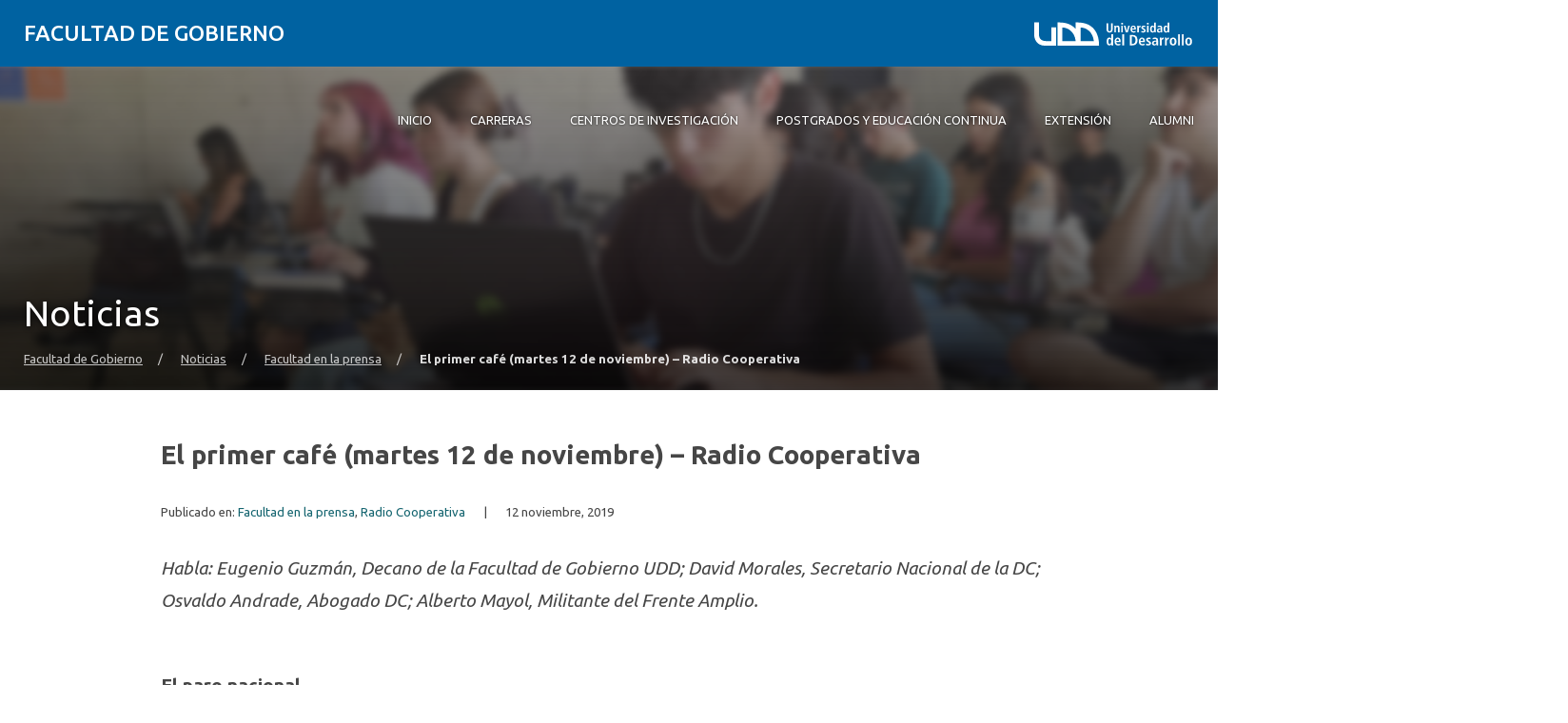

--- FILE ---
content_type: text/html; charset=UTF-8
request_url: https://gobierno.udd.cl/noticias/2019/11/el-primer-cafe-martes-12-de-noviembre-radio-cooperativa/
body_size: 17241
content:
<!DOCTYPE html>
<html lang="es">
<head>
	<meta charset="UTF-8">
	<meta name="viewport" content="width=device-width, initial-scale=1.0, maximum-scale=2.0, minimum-scale=1.0">
	<meta name='robots' content='index, follow, max-image-preview:large, max-snippet:-1, max-video-preview:-1' />
	<style>img:is([sizes="auto" i], [sizes^="auto," i]) { contain-intrinsic-size: 3000px 1500px }</style>
	
	<!-- This site is optimized with the Yoast SEO plugin v25.8 - https://yoast.com/wordpress/plugins/seo/ -->
	<title>El primer café (martes 12 de noviembre) - Radio Cooperativa - Facultad de Gobierno</title>
	<link rel="canonical" href="https://gobierno.udd.cl/noticias/2019/11/el-primer-cafe-martes-12-de-noviembre-radio-cooperativa/" />
	<meta property="og:locale" content="es_ES" />
	<meta property="og:type" content="article" />
	<meta property="og:title" content="El primer café (martes 12 de noviembre) - Radio Cooperativa - Facultad de Gobierno" />
	<meta property="og:description" content="Habla: Eugenio Guzmán, Decano de la Facultad de Gobierno UDD; David Morales, Secretario Nacional de la DC; Osvaldo Andrade, Abogado DC; Alberto Mayol, Militante del Frente Amplio." />
	<meta property="og:url" content="https://gobierno.udd.cl/noticias/2019/11/el-primer-cafe-martes-12-de-noviembre-radio-cooperativa/" />
	<meta property="og:site_name" content="Facultad de Gobierno" />
	<meta property="article:published_time" content="2019-11-12T11:50:43+00:00" />
	<meta property="article:modified_time" content="2022-03-21T22:19:43+00:00" />
	<meta property="og:image" content="https://gobierno.udd.cl/files/2019/06/GOBIERNO-1.jpg" />
	<meta property="og:image:width" content="809" />
	<meta property="og:image:height" content="523" />
	<meta property="og:image:type" content="image/jpeg" />
	<meta name="author" content="reelchile" />
	<meta name="twitter:card" content="summary_large_image" />
	<meta name="twitter:label1" content="Escrito por" />
	<meta name="twitter:data1" content="reelchile" />
	<meta name="twitter:label2" content="Tiempo de lectura" />
	<meta name="twitter:data2" content="2 minutos" />
	<script type="application/ld+json" class="yoast-schema-graph">{"@context":"https://schema.org","@graph":[{"@type":"WebPage","@id":"https://gobierno.udd.cl/noticias/2019/11/el-primer-cafe-martes-12-de-noviembre-radio-cooperativa/","url":"https://gobierno.udd.cl/noticias/2019/11/el-primer-cafe-martes-12-de-noviembre-radio-cooperativa/","name":"El primer café (martes 12 de noviembre) - Radio Cooperativa - Facultad de Gobierno","isPartOf":{"@id":"https://gobierno.udd.cl/#website"},"primaryImageOfPage":{"@id":"https://gobierno.udd.cl/noticias/2019/11/el-primer-cafe-martes-12-de-noviembre-radio-cooperativa/#primaryimage"},"image":{"@id":"https://gobierno.udd.cl/noticias/2019/11/el-primer-cafe-martes-12-de-noviembre-radio-cooperativa/#primaryimage"},"thumbnailUrl":"https://gobierno.udd.cl/files/2019/06/GOBIERNO-1.jpg","datePublished":"2019-11-12T11:50:43+00:00","dateModified":"2022-03-21T22:19:43+00:00","author":{"@id":"https://gobierno.udd.cl/#/schema/person/aeb401cd8fac7f134f5528c0aa7bf1c6"},"breadcrumb":{"@id":"https://gobierno.udd.cl/noticias/2019/11/el-primer-cafe-martes-12-de-noviembre-radio-cooperativa/#breadcrumb"},"inLanguage":"es","potentialAction":[{"@type":"ReadAction","target":["https://gobierno.udd.cl/noticias/2019/11/el-primer-cafe-martes-12-de-noviembre-radio-cooperativa/"]}]},{"@type":"ImageObject","inLanguage":"es","@id":"https://gobierno.udd.cl/noticias/2019/11/el-primer-cafe-martes-12-de-noviembre-radio-cooperativa/#primaryimage","url":"https://gobierno.udd.cl/files/2019/06/GOBIERNO-1.jpg","contentUrl":"https://gobierno.udd.cl/files/2019/06/GOBIERNO-1.jpg","width":809,"height":523},{"@type":"BreadcrumbList","@id":"https://gobierno.udd.cl/noticias/2019/11/el-primer-cafe-martes-12-de-noviembre-radio-cooperativa/#breadcrumb","itemListElement":[{"@type":"ListItem","position":1,"name":"Noticias","item":"https://gobierno.udd.cl/noticias/"},{"@type":"ListItem","position":2,"name":"El primer café (martes 12 de noviembre) &#8211; Radio Cooperativa"}]},{"@type":"WebSite","@id":"https://gobierno.udd.cl/#website","url":"https://gobierno.udd.cl/","name":"Facultad de Gobierno","description":"Universidad del Desarrollo","inLanguage":"es"},{"@type":"Person","@id":"https://gobierno.udd.cl/#/schema/person/aeb401cd8fac7f134f5528c0aa7bf1c6","name":"reelchile","image":{"@type":"ImageObject","inLanguage":"es","@id":"https://gobierno.udd.cl/#/schema/person/image/","url":"https://secure.gravatar.com/avatar/dd3dd7f296fa355e38c51d7b7cace0fec0933f15713dc57ff43830fee4cdfa9c?s=96&d=mm&r=g","contentUrl":"https://secure.gravatar.com/avatar/dd3dd7f296fa355e38c51d7b7cace0fec0933f15713dc57ff43830fee4cdfa9c?s=96&d=mm&r=g","caption":"reelchile"},"url":"https://gobierno.udd.cl/noticias/author/reelchile/"}]}</script>
	<!-- / Yoast SEO plugin. -->


<link rel='dns-prefetch' href='//gobierno.udd.cl' />
<link rel='dns-prefetch' href='//unpkg.com' />
<link rel='dns-prefetch' href='//fonts.googleapis.com' />
<link rel="alternate" type="application/rss+xml" title="Facultad de Gobierno &raquo; Feed" href="https://gobierno.udd.cl/feed/" />
<link rel="alternate" type="application/rss+xml" title="Facultad de Gobierno &raquo; Feed de los comentarios" href="https://gobierno.udd.cl/comments/feed/" />
<script type="text/javascript">
/* <![CDATA[ */
window._wpemojiSettings = {"baseUrl":"https:\/\/s.w.org\/images\/core\/emoji\/16.0.1\/72x72\/","ext":".png","svgUrl":"https:\/\/s.w.org\/images\/core\/emoji\/16.0.1\/svg\/","svgExt":".svg","source":{"concatemoji":"https:\/\/gobierno.udd.cl\/wp-includes\/js\/wp-emoji-release.min.js?ver=6.8.3"}};
/*! This file is auto-generated */
!function(s,n){var o,i,e;function c(e){try{var t={supportTests:e,timestamp:(new Date).valueOf()};sessionStorage.setItem(o,JSON.stringify(t))}catch(e){}}function p(e,t,n){e.clearRect(0,0,e.canvas.width,e.canvas.height),e.fillText(t,0,0);var t=new Uint32Array(e.getImageData(0,0,e.canvas.width,e.canvas.height).data),a=(e.clearRect(0,0,e.canvas.width,e.canvas.height),e.fillText(n,0,0),new Uint32Array(e.getImageData(0,0,e.canvas.width,e.canvas.height).data));return t.every(function(e,t){return e===a[t]})}function u(e,t){e.clearRect(0,0,e.canvas.width,e.canvas.height),e.fillText(t,0,0);for(var n=e.getImageData(16,16,1,1),a=0;a<n.data.length;a++)if(0!==n.data[a])return!1;return!0}function f(e,t,n,a){switch(t){case"flag":return n(e,"\ud83c\udff3\ufe0f\u200d\u26a7\ufe0f","\ud83c\udff3\ufe0f\u200b\u26a7\ufe0f")?!1:!n(e,"\ud83c\udde8\ud83c\uddf6","\ud83c\udde8\u200b\ud83c\uddf6")&&!n(e,"\ud83c\udff4\udb40\udc67\udb40\udc62\udb40\udc65\udb40\udc6e\udb40\udc67\udb40\udc7f","\ud83c\udff4\u200b\udb40\udc67\u200b\udb40\udc62\u200b\udb40\udc65\u200b\udb40\udc6e\u200b\udb40\udc67\u200b\udb40\udc7f");case"emoji":return!a(e,"\ud83e\udedf")}return!1}function g(e,t,n,a){var r="undefined"!=typeof WorkerGlobalScope&&self instanceof WorkerGlobalScope?new OffscreenCanvas(300,150):s.createElement("canvas"),o=r.getContext("2d",{willReadFrequently:!0}),i=(o.textBaseline="top",o.font="600 32px Arial",{});return e.forEach(function(e){i[e]=t(o,e,n,a)}),i}function t(e){var t=s.createElement("script");t.src=e,t.defer=!0,s.head.appendChild(t)}"undefined"!=typeof Promise&&(o="wpEmojiSettingsSupports",i=["flag","emoji"],n.supports={everything:!0,everythingExceptFlag:!0},e=new Promise(function(e){s.addEventListener("DOMContentLoaded",e,{once:!0})}),new Promise(function(t){var n=function(){try{var e=JSON.parse(sessionStorage.getItem(o));if("object"==typeof e&&"number"==typeof e.timestamp&&(new Date).valueOf()<e.timestamp+604800&&"object"==typeof e.supportTests)return e.supportTests}catch(e){}return null}();if(!n){if("undefined"!=typeof Worker&&"undefined"!=typeof OffscreenCanvas&&"undefined"!=typeof URL&&URL.createObjectURL&&"undefined"!=typeof Blob)try{var e="postMessage("+g.toString()+"("+[JSON.stringify(i),f.toString(),p.toString(),u.toString()].join(",")+"));",a=new Blob([e],{type:"text/javascript"}),r=new Worker(URL.createObjectURL(a),{name:"wpTestEmojiSupports"});return void(r.onmessage=function(e){c(n=e.data),r.terminate(),t(n)})}catch(e){}c(n=g(i,f,p,u))}t(n)}).then(function(e){for(var t in e)n.supports[t]=e[t],n.supports.everything=n.supports.everything&&n.supports[t],"flag"!==t&&(n.supports.everythingExceptFlag=n.supports.everythingExceptFlag&&n.supports[t]);n.supports.everythingExceptFlag=n.supports.everythingExceptFlag&&!n.supports.flag,n.DOMReady=!1,n.readyCallback=function(){n.DOMReady=!0}}).then(function(){return e}).then(function(){var e;n.supports.everything||(n.readyCallback(),(e=n.source||{}).concatemoji?t(e.concatemoji):e.wpemoji&&e.twemoji&&(t(e.twemoji),t(e.wpemoji)))}))}((window,document),window._wpemojiSettings);
/* ]]> */
</script>
<style id='wp-emoji-styles-inline-css' type='text/css'>

	img.wp-smiley, img.emoji {
		display: inline !important;
		border: none !important;
		box-shadow: none !important;
		height: 1em !important;
		width: 1em !important;
		margin: 0 0.07em !important;
		vertical-align: -0.1em !important;
		background: none !important;
		padding: 0 !important;
	}
</style>
<link rel='stylesheet' id='wp-block-library-css' href='https://gobierno.udd.cl/wp-includes/css/dist/block-library/style.min.css?ver=6.8.3' type='text/css' media='all' />
<link rel='stylesheet' id='splide-css-css' href='https://gobierno.udd.cl/wp-content/plugins/udd-blocks-redux/node_modules/@splidejs/splide/dist/css/splide.min.css?ver=4.1.4' type='text/css' media='all' />
<link rel='stylesheet' id='splide-seagreen-css' href='https://gobierno.udd.cl/wp-content/plugins/udd-blocks-redux/node_modules/@splidejs/splide/dist/css/themes/splide-sea-green.min.css?ver=4.1.4' type='text/css' media='all' />
<style id='udd-blocks-redux-banners-multiples-style-2-inline-css' type='text/css'>
.wp-block-udd-blocks-redux-banners-multiples .splide__arrow{opacity:1}.wp-block-udd-blocks-redux-banners-multiples .splide__arrow:focus,.wp-block-udd-blocks-redux-banners-multiples .splide__arrow:focus-visible{outline-color:var(--wp--preset--color--brand-primary)!important}.wp-block-udd-blocks-redux-banners-multiples .splide__arrow svg{fill:var(--wp--preset--color--brand-primary)}.wp-block-udd-blocks-redux-banners-multiples .splide__arrow:hover:not(:disabled) svg{fill:var(--wp--preset--color--brand-primary-dark)}.wp-block-udd-blocks-redux-banners-multiples .splide__pagination__page{opacity:1}.wp-block-udd-blocks-redux-banners-multiples .splide__pagination__page:hover{background:var(--wp--preset--color--brand-primary-dark)}.wp-block-udd-blocks-redux-banners-multiples .splide__pagination__page:focus,.wp-block-udd-blocks-redux-banners-multiples .splide__pagination__page:focus-visible{outline-color:var(--wp--preset--color--brand-primary)!important}.wp-block-udd-blocks-redux-banners-multiples .splide__pagination__page.is-active{background:var(--wp--preset--color--brand-primary)}.udd-blocks-has-elements-in-columns{display:grid;gap:var(--wp--preset--spacing--50)}@media(min-width:576px){.udd-blocks-has-elements-in-columns{grid-template-columns:repeat(min(2,var(--udd-blocks-redux--columns,var(--udd-blocks-redux--cols,var(--udd-blocks-has-columns-number,2)))),1fr)}}@media(min-width:768px){.udd-blocks-has-elements-in-columns{grid-template-columns:repeat(min(3,var(--udd-blocks-redux--columns,var(--udd-blocks-redux--cols,var(--udd-blocks-has-columns-number,3)))),1fr)}}@media(min-width:992px){.udd-blocks-has-elements-in-columns{grid-template-columns:repeat(min(4,var(--udd-blocks-redux--columns,var(--udd-blocks-redux--cols,var(--udd-blocks-has-columns-number,4)))),1fr)}}@media(min-width:1200px){.udd-blocks-has-elements-in-columns{gap:var(--wp--preset--spacing--60);grid-template-columns:repeat(min(5,var(--udd-blocks-redux--columns,var(--udd-blocks-redux--cols,var(--udd-blocks-has-columns-number,4)))),1fr)}}

</style>
<style id='udd-blocks-redux-banners-multiples-element-style-inline-css' type='text/css'>
.wp-block-udd-blocks-redux-banners-multiples-element{align-items:stretch;background:var(--wp--preset--color--brand-primary);display:flex}.udd-banner-multiple-element{background-position:inherit;background-repeat:no-repeat;background-size:cover;color:var(--wp--preset--color--white);display:flex;flex-flow:column;gap:.5rem;justify-content:var(--items-vertical-align,flex-end);min-height:var(--udd-blocks-redux--min-height);overflow:hidden;padding:2rem;position:relative;text-shadow:0 0 5px rgba(0,0,0,.85);transition:all .2s ease-in;width:100%;z-index:2}.udd-banner-multiple-element:before{background:linear-gradient(180deg,rgba(0,0,0,.333) 50%,#000);content:"";height:100%;left:0;opacity:var(--mask-opacity,50%);position:absolute;top:0;transition:inherit;width:100%;z-index:-1}.udd-banner-multiple-element__title{font-size:var(--wp--preset--font-size--x-large);font-weight:500;text-transform:uppercase;width:-moz-fit-content;width:fit-content}.wp-block-udd-blocks-redux-banners-multiples:not([data-show-descriptions=never]) .udd-banner-multiple-element__title{border-bottom:3px solid var(--wp--preset--color--brand-secondary)}.wp-block-udd-blocks-redux-banners-multiples:not([data-show-descriptions]) .udd-banner-multiple-element__description,.wp-block-udd-blocks-redux-banners-multiples:not([data-show-descriptions]) .udd-banner-multiple-element__link,.wp-block-udd-blocks-redux-banners-multiples[data-show-descriptions=hover] .udd-banner-multiple-element__description,.wp-block-udd-blocks-redux-banners-multiples[data-show-descriptions=hover] .udd-banner-multiple-element__link,.wp-block-udd-blocks-redux-banners-multiples[data-show-descriptions=never] .udd-banner-multiple-element__description,.wp-block-udd-blocks-redux-banners-multiples[data-show-descriptions=never] .udd-banner-multiple-element__link{max-height:0;opacity:0;transition:all .3s ease-in-out}.wp-block-udd-blocks-redux-banners-multiples:not([data-show-descriptions]) .udd-banner-multiple-element:hover .udd-banner-multiple-element__description,.wp-block-udd-blocks-redux-banners-multiples:not([data-show-descriptions]) .udd-banner-multiple-element:hover .udd-banner-multiple-element__link,.wp-block-udd-blocks-redux-banners-multiples[data-show-descriptions=hover] .udd-banner-multiple-element:hover .udd-banner-multiple-element__description,.wp-block-udd-blocks-redux-banners-multiples[data-show-descriptions=hover] .udd-banner-multiple-element:hover .udd-banner-multiple-element__link{max-height:100%;opacity:1}.udd-banner-multiple-element__description,.udd-banner-multiple-element__link{font-size:var(--wp--preset--font-size--small)}.udd-banner-multiple-element__link{text-decoration-color:transparent}.udd-banner-multiple-element__link:before{border-bottom:.33333em solid transparent;border-left:.33333em solid;border-top:.33333em solid transparent;box-sizing:border-box;content:"";display:inline-block;height:.33333em;margin-right:.33333em;width:.33333em}.udd-banner-multiple-element__link,.udd-banner-multiple-element__link:hover{color:var(--wp--preset--color--white)}.udd-banner-multiple-element__link:hover{text-decoration-color:currentColor}a.udd-banner-multiple-element__link:after{content:"";height:100%;left:0;position:absolute;top:0;width:100%}

</style>
<style id='udd-blocks-redux-grouped-cards-style-inline-css' type='text/css'>
.wp-block-udd-blocks-redux-grouped-cards{padding:var(--wp--preset--spacing--50)}.wp-block-udd-blocks-redux-grouped-cards .wp-block-image{margin-bottom:0}.wp-block-udd-blocks-redux-grouped-cards .udd-blocks-has-elements-in-columns{gap:1rem}@media(min-width:768px)and (max-width:991.8px){.wp-block-udd-blocks-redux-grouped-cards.has-block-children-div-2 .udd-blocks-has-elements-in-columns{grid-template-columns:repeat(min(2,var(--udd-blocks-redux--columns,var(--udd-blocks-redux--cols,2))),1fr)}}@media(min-width:576px)and (max-width:991.8px){.wp-block-udd-blocks-redux-grouped-cards.has-block-children-div-3 .udd-blocks-has-elements-in-columns{grid-template-columns:repeat(min(3,var(--udd-blocks-redux--columns,var(--udd-blocks-redux--cols,3))),1fr)}}

</style>
<style id='udd-blocks-redux-grouped-cards-element-style-inline-css' type='text/css'>
.udd-grouped-cards-element{background-position:inherit;background-repeat:no-repeat;background-size:cover;box-sizing:border-box;color:var(--udd-blocks-redux--style--color--text,var(--udd-blocks-redux--text-color));display:flex;flex-flow:column;gap:.5rem;height:100%;justify-content:space-between;min-height:var(--udd-blocks-redux--style--dimensions--min-height);overflow:hidden;position:relative;text-shadow:0 0 5px invert(currentColor);transition:all .2s ease-in;width:100%;z-index:2}.udd-grouped-cards-element__epigraph{margin:var(--wp--preset--spacing--40)}.udd-grouped-cards-element__epigraph-text{display:inline-block;font-size:var(--wp--preset--font-size--small);font-weight:500;padding:var(--wp--preset--spacing--20) var(--wp--preset--spacing--30);position:relative;text-transform:uppercase}.udd-grouped-cards-element__epigraph-text:after{background:var(--udd-blocks-redux--style--color--background,var(--udd-blocks-redux--background-color,#fff));content:"";height:100%;left:0;opacity:.8;position:absolute;top:0;width:100%;z-index:-1}.udd-grouped-cards-element__content{display:flex;flex-flow:column;gap:.5rem;padding:var(--wp--preset--spacing--40);position:relative;text-shadow:none}.udd-grouped-cards-element__content:after,.udd-grouped-cards-element__content:before{content:"";height:100%;left:0;position:absolute;top:0;width:100%}.udd-grouped-cards-element__content:after{background:var(--udd-blocks-redux--style--color--background,var(--udd-blocks-redux--background-color,#fff));opacity:.875;transition:all .15s linear;z-index:-1}.udd-grouped-cards-element:has(a):hover .udd-grouped-cards-element__content:after{opacity:.75}.udd-grouped-cards-element__content:before{background:#000;z-index:-2}.is-style-highlighter .udd-grouped-cards-element__content:after,.is-style-highlighter .udd-grouped-cards-element__content:before{display:none}.is-style-highlighter .udd-grouped-cards-element__content .udd-grouped-cards-element__hl{background:var(--udd-blocks-redux--background-color,#fff);-webkit-box-decoration-break:clone;box-decoration-break:clone;padding:.25em}.is-style-highlighter .udd-grouped-cards-element__content .udd-grouped-cards-element__icon-container .udd-grouped-cards-element__hl{display:inline-block}.udd-grouped-cards-element__title{font-size:var(--wp--preset--font-size--large);font-weight:700;line-height:1.3}.udd-grouped-cards-element__description{font-size:var(--wp--preset--font-size--normal)}.udd-grouped-cards-element__link{font-size:var(--wp--preset--font-size--small);text-decoration-color:transparent}.udd-grouped-cards-element__link>span:before{border-bottom:.33333em solid transparent;border-left:.33333em solid var(--udd-blocks-redux--style--elements--button--color--background,currentColor);border-top:.33333em solid transparent;box-sizing:border-box;content:"";display:inline-block;height:.33333em;margin-right:.33333em;width:.33333em}.udd-grouped-cards-element__link,.udd-grouped-cards-element__link:hover{color:var(--udd-blocks-redux--text-color)}.udd-grouped-cards-element__link:hover{text-decoration-color:currentColor}body:not(.wp-admin) .udd-grouped-cards-element__link span:after{content:"";display:inline-block;height:100%;left:0;position:absolute;top:0;width:100%}img.udd-grouped-cards-element__icon{height:auto;max-width:3rem}

</style>
<style id='udd-blocks-redux-group-header-style-inline-css' type='text/css'>
.wp-block-udd-blocks-redux-group-header p{margin:1em 0}

</style>
<link rel='stylesheet' id='udd-blocks-redux-syndicated-events-style-css' href='https://gobierno.udd.cl/wp-content/plugins/udd-blocks-redux/build/blocks/syndicated-events/style-index.css?ver=0.1.0' type='text/css' media='all' />
<link rel='stylesheet' id='udd-blocks-redux-expandable-groups-style-css' href='https://gobierno.udd.cl/wp-content/plugins/udd-blocks-redux/build/blocks/expandable-groups/style-index.css?ver=0.1.0' type='text/css' media='all' />
<style id='udd-blocks-redux-expandable-groups-element-style-inline-css' type='text/css'>


</style>
<style id='udd-cycles-style-inline-css' type='text/css'>
/* Header */
.wp-block-udd-cycles .cycle__header{
	padding-top: 2rem;
	padding-bottom: 2rem;
	position: relative;
	color: var( --udd-cycles--color );
}
.wp-block-udd-cycles .cycle__header::before {
	content: '';
	position: absolute;
	top: 0;
	left: 0;
	z-index: 0;
	width: 100%;
	height: 100%;
	background-image: var( --udd-cycles--background-image );
	background-position: center center;
	background-size: cover;
	opacity: var( --udd-cycles--img-opacity );
}
.wp-block-udd-cycles .cycle__header > * {
	position: relative;
	z-index: 2;
}
.wp-block-udd-cycles .cycle__epigraph {
	font-size: var( --wp--preset--font-size--large );
}
.wp-block-udd-cycles .cycle__title {
	font-size: var( --wp--preset--font-size--xx-large );
	font-weight: 700;
	text-transform: none;
	margin: .625rem 0 1rem;
}

/* Bloque */
.wp-block-udd-cycles .cycle__elements-container {
	display: grid;
	grid-gap: 25px;
}
@media ( min-width: 768px ) {
	.wp-block-udd-cycles .cycle__elements-container {
		grid-template-columns: repeat( min( 2, var( --udd-cycles--columns ) ), 1fr );
	}
}
@media ( min-width: 992px ) {
	.wp-block-udd-cycles .cycle__elements-container {
		grid-template-columns: repeat( min( 3, var( --udd-cycles--columns ) ), 1fr );
	}
}
@media ( min-width: 1200px ) {
	.wp-block-udd-cycles .cycle__elements-container {
		grid-template-columns: repeat( min( 4, var( --udd-cycles--columns ) ), 1fr );
	}
}

/* Semniarios */
.cycle__elements-container .cycle__element-wrap {
	display: flex;
}
.cycle__elements-container a.cycle__element-wrap:hover {
	text-decoration: none;
}
.wp-block-udd-cycles .cycle__element {
	flex-grow: 1;
	background: white;
	color: var( --wp--preset--color--gray-dark );
	border: 1px solid var( --wp--preset--color--gray-light );
	border-bottom-width: 5px;
	padding: 2rem;
	display: flex;
	gap: 2rem;
	flex-flow: column;
	justify-content: flex-start;
	transition: all 0.075s ease-in;
}
.wp-block-udd-cycles .cycle__element-description *:last-child {
	margin-bottom: 0;
}
.wp-block-udd-cycles .cycle__element-dtstart {
	text-transform: uppercase;
	font-weight: 500;
	letter-spacing: .125em;
	color: var( --wp--preset--color--brand-primary );
	display: block;
	border-left: 3px solid currentColor;
	line-height: 1;
	padding-left: .666em;
	font-size: var( --wp--preset--font-size--large );
}
.wp-block-udd-cycles .cycle__element-title {
	font-size: var( --wp--preset--font-size--x-large );
	font-weight: 500;
	margin-top: -1rem;
}
.wp-block-udd-cycles .cycle__element-meta {
	font-size: var( --wp--preset--font-size--small );
	text-transform: uppercase;
}
.wp-block-udd-cycles .cycle__element-hours,
.wp-block-udd-cycles .cycle__element-locations {
	font-weight: 500;
}
.wp-block-udd-cycles .cycle__element-description {
	flex-grow: 1;
}
.wp-block-udd-cycles .cycle__element-description p,
.wp-block-udd-cycles .cycle__element-footer {
	font-size: var( --wp-preset--font-size--normal ) !important;
}
.wp-block-udd-cycles a.cycle__element-wrap:hover .cycle__element {
	color: white;
	border-color: var( --wp--preset--color--brand-primary );
	background: var( --wp--preset--color--brand-primary );
	text-decoration: none;
}
.wp-block-udd-cycles a.cycle__element-wrap:hover * {
	color: white;
}

/* Estilos */
.wp-block-udd-cycles[class*="has-background"] .cycle__header {
	background-color: var( --udd-cycles--background-color );
	margin-bottom: 2rem;
	padding: 2rem;
}
.wp-block-udd-cycles.has-background-image .cycle__header {
	padding: 4.5rem 2rem;
}
.wp-block-udd-cycles.is-style-full-bg {
	padding: 1rem 0 4.5rem;
	background-color: var( --udd-cycles--background-color );
	color: var( --udd-cycles--color );
}
.wp-block-udd-cycles.is-style-full-bg .cycle__header {
	position: unset;
	padding-left: 0;
	padding-right: 0;
}
.wp-block-udd-cycles.is-style-full-bg.has-background-image > .container {
	position: unset;
}

</style>
<style id='global-styles-inline-css' type='text/css'>
:root{--wp--preset--aspect-ratio--square: 1;--wp--preset--aspect-ratio--4-3: 4/3;--wp--preset--aspect-ratio--3-4: 3/4;--wp--preset--aspect-ratio--3-2: 3/2;--wp--preset--aspect-ratio--2-3: 2/3;--wp--preset--aspect-ratio--16-9: 16/9;--wp--preset--aspect-ratio--9-16: 9/16;--wp--preset--color--black: #000000;--wp--preset--color--cyan-bluish-gray: #abb8c3;--wp--preset--color--white: #ffffff;--wp--preset--color--pale-pink: #f78da7;--wp--preset--color--vivid-red: #cf2e2e;--wp--preset--color--luminous-vivid-orange: #ff6900;--wp--preset--color--luminous-vivid-amber: #fcb900;--wp--preset--color--light-green-cyan: #7bdcb5;--wp--preset--color--vivid-green-cyan: #00d084;--wp--preset--color--pale-cyan-blue: #8ed1fc;--wp--preset--color--vivid-cyan-blue: #0693e3;--wp--preset--color--vivid-purple: #9b51e0;--wp--preset--color--brand-primary: var(--theme-brand-primary);--wp--preset--color--brand-primary-dark: var(--theme-brand-primary-dark);--wp--preset--color--corporate-primary: #0062a1;--wp--preset--color--corporate-primary-alt: #004e80;--wp--preset--color--corporate-primary-dark: #052a42;--wp--preset--color--corporate-secondary: #ff6a00;--wp--preset--color--pure-white: #FFFFFF;--wp--preset--color--gray-lighter: #f4f3f3;--wp--preset--color--gray-light: #e9e9e9;--wp--preset--color--gray: #a3a3a3;--wp--preset--color--gray-dark: #464646;--wp--preset--color--pure-black: #000000;--wp--preset--gradient--vivid-cyan-blue-to-vivid-purple: linear-gradient(135deg,rgba(6,147,227,1) 0%,rgb(155,81,224) 100%);--wp--preset--gradient--light-green-cyan-to-vivid-green-cyan: linear-gradient(135deg,rgb(122,220,180) 0%,rgb(0,208,130) 100%);--wp--preset--gradient--luminous-vivid-amber-to-luminous-vivid-orange: linear-gradient(135deg,rgba(252,185,0,1) 0%,rgba(255,105,0,1) 100%);--wp--preset--gradient--luminous-vivid-orange-to-vivid-red: linear-gradient(135deg,rgba(255,105,0,1) 0%,rgb(207,46,46) 100%);--wp--preset--gradient--very-light-gray-to-cyan-bluish-gray: linear-gradient(135deg,rgb(238,238,238) 0%,rgb(169,184,195) 100%);--wp--preset--gradient--cool-to-warm-spectrum: linear-gradient(135deg,rgb(74,234,220) 0%,rgb(151,120,209) 20%,rgb(207,42,186) 40%,rgb(238,44,130) 60%,rgb(251,105,98) 80%,rgb(254,248,76) 100%);--wp--preset--gradient--blush-light-purple: linear-gradient(135deg,rgb(255,206,236) 0%,rgb(152,150,240) 100%);--wp--preset--gradient--blush-bordeaux: linear-gradient(135deg,rgb(254,205,165) 0%,rgb(254,45,45) 50%,rgb(107,0,62) 100%);--wp--preset--gradient--luminous-dusk: linear-gradient(135deg,rgb(255,203,112) 0%,rgb(199,81,192) 50%,rgb(65,88,208) 100%);--wp--preset--gradient--pale-ocean: linear-gradient(135deg,rgb(255,245,203) 0%,rgb(182,227,212) 50%,rgb(51,167,181) 100%);--wp--preset--gradient--electric-grass: linear-gradient(135deg,rgb(202,248,128) 0%,rgb(113,206,126) 100%);--wp--preset--gradient--midnight: linear-gradient(135deg,rgb(2,3,129) 0%,rgb(40,116,252) 100%);--wp--preset--font-size--small: var( --wp--custom--font-size--small );--wp--preset--font-size--medium: clamp(14px, 0.875rem + ((1vw - 3.2px) * 0.469), 20px);--wp--preset--font-size--large: var( --wp--custom--font-size--large );--wp--preset--font-size--x-large: var( --wp--custom--font-size--x-large );--wp--preset--font-size--x-small: var( --wp--custom--font-size--x-small );--wp--preset--font-size--normal: var( --wp--custom--font-size--normal );--wp--preset--font-size--xx-large: var( --wp--custom--font-size--xx-large );--wp--preset--font-size--xxx-large: var( --wp--custom--font-size--xxx-large );--wp--preset--font-size--huge: var( --wp--custom--font-size--huge );--wp--preset--font-size--x-huge: var( --wp--custom--font-size--x-huge );--wp--preset--spacing--20: 0.44rem;--wp--preset--spacing--30: 0.67rem;--wp--preset--spacing--40: 1rem;--wp--preset--spacing--50: 1.5rem;--wp--preset--spacing--60: 2.25rem;--wp--preset--spacing--70: 3.38rem;--wp--preset--spacing--80: 5.06rem;--wp--preset--shadow--natural: 6px 6px 9px rgba(0, 0, 0, 0.2);--wp--preset--shadow--deep: 12px 12px 50px rgba(0, 0, 0, 0.4);--wp--preset--shadow--sharp: 6px 6px 0px rgba(0, 0, 0, 0.2);--wp--preset--shadow--outlined: 6px 6px 0px -3px rgba(255, 255, 255, 1), 6px 6px rgba(0, 0, 0, 1);--wp--preset--shadow--crisp: 6px 6px 0px rgba(0, 0, 0, 1);--wp--custom--font-size--x-small: clamp(0.69rem, calc(0.80rem + -0.15vw), 0.77rem);--wp--custom--font-size--small: clamp(0.82rem, calc(0.81rem + 0.03vw), 0.83rem);--wp--custom--font-size--normal: clamp(0.88rem, calc(0.83rem + 0.24vw), 1.00rem);--wp--custom--font-size--large: clamp(0.93rem, calc(0.83rem + 0.52vw), 1.20rem);--wp--custom--font-size--x-large: clamp(1.00rem, calc(0.82rem + 0.87vw), 1.44rem);--wp--custom--font-size--xx-large: clamp(1.06rem, calc(0.80rem + 1.30vw), 1.73rem);--wp--custom--font-size--xxx-large: clamp(1.13rem, calc(0.77rem + 1.83vw), 2.07rem);--wp--custom--font-size--huge: clamp(1.29rem, calc(0.63rem + 3.31vw), 2.99rem);--wp--custom--font-size--x-huge: clamp(3.00rem, calc(2.31rem + 3.45vw), 4.77rem);}:root { --wp--style--global--content-size: min(75rem, 80%);--wp--style--global--wide-size: min(85rem, 95%); }:where(body) { margin: 0; }.wp-site-blocks > .alignleft { float: left; margin-right: 2em; }.wp-site-blocks > .alignright { float: right; margin-left: 2em; }.wp-site-blocks > .aligncenter { justify-content: center; margin-left: auto; margin-right: auto; }:where(.is-layout-flex){gap: 0.5em;}:where(.is-layout-grid){gap: 0.5em;}.is-layout-flow > .alignleft{float: left;margin-inline-start: 0;margin-inline-end: 2em;}.is-layout-flow > .alignright{float: right;margin-inline-start: 2em;margin-inline-end: 0;}.is-layout-flow > .aligncenter{margin-left: auto !important;margin-right: auto !important;}.is-layout-constrained > .alignleft{float: left;margin-inline-start: 0;margin-inline-end: 2em;}.is-layout-constrained > .alignright{float: right;margin-inline-start: 2em;margin-inline-end: 0;}.is-layout-constrained > .aligncenter{margin-left: auto !important;margin-right: auto !important;}.is-layout-constrained > :where(:not(.alignleft):not(.alignright):not(.alignfull)){max-width: var(--wp--style--global--content-size);margin-left: auto !important;margin-right: auto !important;}.is-layout-constrained > .alignwide{max-width: var(--wp--style--global--wide-size);}body .is-layout-flex{display: flex;}.is-layout-flex{flex-wrap: wrap;align-items: center;}.is-layout-flex > :is(*, div){margin: 0;}body .is-layout-grid{display: grid;}.is-layout-grid > :is(*, div){margin: 0;}body{line-height: 1.75;padding-top: 0px;padding-right: 0px;padding-bottom: 0px;padding-left: 0px;}a:where(:not(.wp-element-button)){text-decoration: underline;}:root :where(.wp-element-button, .wp-block-button__link){background-color: #32373c;border-width: 0;color: #fff;font-family: inherit;font-size: inherit;line-height: inherit;padding: calc(0.667em + 2px) calc(1.333em + 2px);text-decoration: none;}.has-black-color{color: var(--wp--preset--color--black) !important;}.has-cyan-bluish-gray-color{color: var(--wp--preset--color--cyan-bluish-gray) !important;}.has-white-color{color: var(--wp--preset--color--white) !important;}.has-pale-pink-color{color: var(--wp--preset--color--pale-pink) !important;}.has-vivid-red-color{color: var(--wp--preset--color--vivid-red) !important;}.has-luminous-vivid-orange-color{color: var(--wp--preset--color--luminous-vivid-orange) !important;}.has-luminous-vivid-amber-color{color: var(--wp--preset--color--luminous-vivid-amber) !important;}.has-light-green-cyan-color{color: var(--wp--preset--color--light-green-cyan) !important;}.has-vivid-green-cyan-color{color: var(--wp--preset--color--vivid-green-cyan) !important;}.has-pale-cyan-blue-color{color: var(--wp--preset--color--pale-cyan-blue) !important;}.has-vivid-cyan-blue-color{color: var(--wp--preset--color--vivid-cyan-blue) !important;}.has-vivid-purple-color{color: var(--wp--preset--color--vivid-purple) !important;}.has-brand-primary-color{color: var(--wp--preset--color--brand-primary) !important;}.has-brand-primary-dark-color{color: var(--wp--preset--color--brand-primary-dark) !important;}.has-corporate-primary-color{color: var(--wp--preset--color--corporate-primary) !important;}.has-corporate-primary-alt-color{color: var(--wp--preset--color--corporate-primary-alt) !important;}.has-corporate-primary-dark-color{color: var(--wp--preset--color--corporate-primary-dark) !important;}.has-corporate-secondary-color{color: var(--wp--preset--color--corporate-secondary) !important;}.has-pure-white-color{color: var(--wp--preset--color--pure-white) !important;}.has-gray-lighter-color{color: var(--wp--preset--color--gray-lighter) !important;}.has-gray-light-color{color: var(--wp--preset--color--gray-light) !important;}.has-gray-color{color: var(--wp--preset--color--gray) !important;}.has-gray-dark-color{color: var(--wp--preset--color--gray-dark) !important;}.has-pure-black-color{color: var(--wp--preset--color--pure-black) !important;}.has-black-background-color{background-color: var(--wp--preset--color--black) !important;}.has-cyan-bluish-gray-background-color{background-color: var(--wp--preset--color--cyan-bluish-gray) !important;}.has-white-background-color{background-color: var(--wp--preset--color--white) !important;}.has-pale-pink-background-color{background-color: var(--wp--preset--color--pale-pink) !important;}.has-vivid-red-background-color{background-color: var(--wp--preset--color--vivid-red) !important;}.has-luminous-vivid-orange-background-color{background-color: var(--wp--preset--color--luminous-vivid-orange) !important;}.has-luminous-vivid-amber-background-color{background-color: var(--wp--preset--color--luminous-vivid-amber) !important;}.has-light-green-cyan-background-color{background-color: var(--wp--preset--color--light-green-cyan) !important;}.has-vivid-green-cyan-background-color{background-color: var(--wp--preset--color--vivid-green-cyan) !important;}.has-pale-cyan-blue-background-color{background-color: var(--wp--preset--color--pale-cyan-blue) !important;}.has-vivid-cyan-blue-background-color{background-color: var(--wp--preset--color--vivid-cyan-blue) !important;}.has-vivid-purple-background-color{background-color: var(--wp--preset--color--vivid-purple) !important;}.has-brand-primary-background-color{background-color: var(--wp--preset--color--brand-primary) !important;}.has-brand-primary-dark-background-color{background-color: var(--wp--preset--color--brand-primary-dark) !important;}.has-corporate-primary-background-color{background-color: var(--wp--preset--color--corporate-primary) !important;}.has-corporate-primary-alt-background-color{background-color: var(--wp--preset--color--corporate-primary-alt) !important;}.has-corporate-primary-dark-background-color{background-color: var(--wp--preset--color--corporate-primary-dark) !important;}.has-corporate-secondary-background-color{background-color: var(--wp--preset--color--corporate-secondary) !important;}.has-pure-white-background-color{background-color: var(--wp--preset--color--pure-white) !important;}.has-gray-lighter-background-color{background-color: var(--wp--preset--color--gray-lighter) !important;}.has-gray-light-background-color{background-color: var(--wp--preset--color--gray-light) !important;}.has-gray-background-color{background-color: var(--wp--preset--color--gray) !important;}.has-gray-dark-background-color{background-color: var(--wp--preset--color--gray-dark) !important;}.has-pure-black-background-color{background-color: var(--wp--preset--color--pure-black) !important;}.has-black-border-color{border-color: var(--wp--preset--color--black) !important;}.has-cyan-bluish-gray-border-color{border-color: var(--wp--preset--color--cyan-bluish-gray) !important;}.has-white-border-color{border-color: var(--wp--preset--color--white) !important;}.has-pale-pink-border-color{border-color: var(--wp--preset--color--pale-pink) !important;}.has-vivid-red-border-color{border-color: var(--wp--preset--color--vivid-red) !important;}.has-luminous-vivid-orange-border-color{border-color: var(--wp--preset--color--luminous-vivid-orange) !important;}.has-luminous-vivid-amber-border-color{border-color: var(--wp--preset--color--luminous-vivid-amber) !important;}.has-light-green-cyan-border-color{border-color: var(--wp--preset--color--light-green-cyan) !important;}.has-vivid-green-cyan-border-color{border-color: var(--wp--preset--color--vivid-green-cyan) !important;}.has-pale-cyan-blue-border-color{border-color: var(--wp--preset--color--pale-cyan-blue) !important;}.has-vivid-cyan-blue-border-color{border-color: var(--wp--preset--color--vivid-cyan-blue) !important;}.has-vivid-purple-border-color{border-color: var(--wp--preset--color--vivid-purple) !important;}.has-brand-primary-border-color{border-color: var(--wp--preset--color--brand-primary) !important;}.has-brand-primary-dark-border-color{border-color: var(--wp--preset--color--brand-primary-dark) !important;}.has-corporate-primary-border-color{border-color: var(--wp--preset--color--corporate-primary) !important;}.has-corporate-primary-alt-border-color{border-color: var(--wp--preset--color--corporate-primary-alt) !important;}.has-corporate-primary-dark-border-color{border-color: var(--wp--preset--color--corporate-primary-dark) !important;}.has-corporate-secondary-border-color{border-color: var(--wp--preset--color--corporate-secondary) !important;}.has-pure-white-border-color{border-color: var(--wp--preset--color--pure-white) !important;}.has-gray-lighter-border-color{border-color: var(--wp--preset--color--gray-lighter) !important;}.has-gray-light-border-color{border-color: var(--wp--preset--color--gray-light) !important;}.has-gray-border-color{border-color: var(--wp--preset--color--gray) !important;}.has-gray-dark-border-color{border-color: var(--wp--preset--color--gray-dark) !important;}.has-pure-black-border-color{border-color: var(--wp--preset--color--pure-black) !important;}.has-vivid-cyan-blue-to-vivid-purple-gradient-background{background: var(--wp--preset--gradient--vivid-cyan-blue-to-vivid-purple) !important;}.has-light-green-cyan-to-vivid-green-cyan-gradient-background{background: var(--wp--preset--gradient--light-green-cyan-to-vivid-green-cyan) !important;}.has-luminous-vivid-amber-to-luminous-vivid-orange-gradient-background{background: var(--wp--preset--gradient--luminous-vivid-amber-to-luminous-vivid-orange) !important;}.has-luminous-vivid-orange-to-vivid-red-gradient-background{background: var(--wp--preset--gradient--luminous-vivid-orange-to-vivid-red) !important;}.has-very-light-gray-to-cyan-bluish-gray-gradient-background{background: var(--wp--preset--gradient--very-light-gray-to-cyan-bluish-gray) !important;}.has-cool-to-warm-spectrum-gradient-background{background: var(--wp--preset--gradient--cool-to-warm-spectrum) !important;}.has-blush-light-purple-gradient-background{background: var(--wp--preset--gradient--blush-light-purple) !important;}.has-blush-bordeaux-gradient-background{background: var(--wp--preset--gradient--blush-bordeaux) !important;}.has-luminous-dusk-gradient-background{background: var(--wp--preset--gradient--luminous-dusk) !important;}.has-pale-ocean-gradient-background{background: var(--wp--preset--gradient--pale-ocean) !important;}.has-electric-grass-gradient-background{background: var(--wp--preset--gradient--electric-grass) !important;}.has-midnight-gradient-background{background: var(--wp--preset--gradient--midnight) !important;}.has-small-font-size{font-size: var(--wp--preset--font-size--small) !important;}.has-medium-font-size{font-size: var(--wp--preset--font-size--medium) !important;}.has-large-font-size{font-size: var(--wp--preset--font-size--large) !important;}.has-x-large-font-size{font-size: var(--wp--preset--font-size--x-large) !important;}.has-x-small-font-size{font-size: var(--wp--preset--font-size--x-small) !important;}.has-normal-font-size{font-size: var(--wp--preset--font-size--normal) !important;}.has-xx-large-font-size{font-size: var(--wp--preset--font-size--xx-large) !important;}.has-xxx-large-font-size{font-size: var(--wp--preset--font-size--xxx-large) !important;}.has-huge-font-size{font-size: var(--wp--preset--font-size--huge) !important;}.has-x-huge-font-size{font-size: var(--wp--preset--font-size--x-huge) !important;}
:where(.wp-block-post-template.is-layout-flex){gap: 1.25em;}:where(.wp-block-post-template.is-layout-grid){gap: 1.25em;}
:where(.wp-block-columns.is-layout-flex){gap: 2em;}:where(.wp-block-columns.is-layout-grid){gap: 2em;}
:root :where(.wp-block-pullquote){font-size: clamp(0.984em, 0.984rem + ((1vw - 0.2em) * 0.645), 1.5em);line-height: 1.6;}
</style>
<link rel='stylesheet' id='css_content-css' href='https://gobierno.udd.cl/wp-content/plugins/av-contenido-programas/css/contenido.css?ver=6.8.3' type='text/css' media='all' />
<link rel='stylesheet' id='udd-events-metadata-css' href='https://gobierno.udd.cl/wp-content/plugins/udd-event-cpt-plugin/css/event-metadata.css?ver=1752877455' type='text/css' media='all' />
<link rel='stylesheet' id='tablesaw-stackonly-css-css' href='https://gobierno.udd.cl/wp-content/plugins/udd-blocks/inc/../node_modules/tablesaw/dist/stackonly/tablesaw.stackonly.css?ver=3.1.2' type='text/css' media='all' />
<link rel='stylesheet' id='fonts-css' href='https://fonts.googleapis.com/css2?family=Ubuntu%3Aital%2Cwght%400%2C400%3B0%2C500%3B0%2C700%3B1%2C400%3B1%2C500&#038;display=swap&#038;ver=6.8.3' type='text/css' media='all' />
<link rel='stylesheet' id='style-css' href='https://gobierno.udd.cl/wp-content/themes/facultades-2018/assets/dist/gobierno.ffabf53a.css' type='text/css' media='all' />
<link rel='stylesheet' id='theme-variables-css' href='https://gobierno.udd.cl/wp-content/themes/facultades-2018/assets/dist/gobierno-slim.6415b8f2.css' type='text/css' media='all' />
<link rel='stylesheet' id='udd-blocks-redux-compat-css' href='https://gobierno.udd.cl/wp-content/themes/facultades-2018/assets/dist/udd-blocks-redux-compat.3b057d24.css' type='text/css' media='all' />
<script src='https://unpkg.com/htmx.org@1.9.8?ver=1.9.8' defer></script><script src='https://gobierno.udd.cl/wp-content/plugins/udd-blocks-redux/src/js/common.js?ver=1768980475' defer></script><script src='https://gobierno.udd.cl/wp-includes/js/jquery/jquery.min.js?ver=3.7.1' defer></script><script src='https://gobierno.udd.cl/wp-includes/js/underscore.min.js?ver=1.13.7' defer></script><script src='https://gobierno.udd.cl/wp-includes/js/jquery/jquery-migrate.min.js?ver=3.4.1' defer></script><script src='https://gobierno.udd.cl/wp-content/themes/facultades-2018/node_modules/bootstrap/dist/js/bootstrap.min.js?ver=6.8.3' defer></script><script src='https://gobierno.udd.cl/wp-content/themes/facultades-2018/assets/dist/runtime.33212313.js?ver=0.1.0' defer></script><script type="text/javascript" id="wp-util-js-extra">
/* <![CDATA[ */
var _wpUtilSettings = {"ajax":{"url":"\/wp-admin\/admin-ajax.php"}};
/* ]]> */
</script>
<script src='https://gobierno.udd.cl/wp-includes/js/wp-util.min.js?ver=6.8.3' defer></script><script type="text/javascript" id="template-js-extra">
/* <![CDATA[ */
var udd_ajax = {"ajax_url":"https:\/\/gobierno.udd.cl\/wp-admin\/admin-ajax.php","_nonce":"6a4e1dbd8b","filters":{"SINGLE_TERM_SELECTION_LIMIT":3},"entry_id":"23544","recaptcha_key":"6Lc0auQZAAAAAE1iqw1terLTM52-Nh7YlSTGUlap"};
/* ]]> */
</script>
<script src='https://gobierno.udd.cl/wp-content/themes/facultades-2018/assets/dist/template.e58fcb98.js' defer></script><link rel="https://api.w.org/" href="https://gobierno.udd.cl/wp-json/" /><link rel="alternate" title="JSON" type="application/json" href="https://gobierno.udd.cl/wp-json/wp/v2/posts/23544" /><link rel="EditURI" type="application/rsd+xml" title="RSD" href="https://gobierno.udd.cl/xmlrpc.php?rsd" />
<meta name="generator" content="WordPress 6.8.3" />
<link rel='shortlink' href='https://gobierno.udd.cl/?p=23544' />
<link rel="alternate" title="oEmbed (JSON)" type="application/json+oembed" href="https://gobierno.udd.cl/wp-json/oembed/1.0/embed?url=https%3A%2F%2Fgobierno.udd.cl%2Fnoticias%2F2019%2F11%2Fel-primer-cafe-martes-12-de-noviembre-radio-cooperativa%2F" />
<link rel="alternate" title="oEmbed (XML)" type="text/xml+oembed" href="https://gobierno.udd.cl/wp-json/oembed/1.0/embed?url=https%3A%2F%2Fgobierno.udd.cl%2Fnoticias%2F2019%2F11%2Fel-primer-cafe-martes-12-de-noviembre-radio-cooperativa%2F&#038;format=xml" />
<script type="text/javascript">window.$crisp=[];window.CRISP_WEBSITE_ID="76dc2385-f55e-4825-bf8b-0c43f1d23854";(function(){d=document;s=d.createElement("script");s.src="https://client.crisp.chat/l.js";s.async=1;d.getElementsByTagName("head")[0].appendChild(s);})();</script><script>(function(w,d,s,l,i){w[l]=w[l]||[];w[l].push({'gtm.start':
new Date().getTime(),event:'gtm.js'});var f=d.getElementsByTagName(s)[0],
j=d.createElement(s),dl=l!='dataLayer'?'&l='+l:'';j.async=true;j.src=
'//www.googletagmanager.com/gtm.js?id='+i+dl;f.parentNode.insertBefore(j,f);
})(window,document,'script','dataLayer','GTM-5VPXPW');</script>
		<style type="text/css" id="wp-custom-css">
			.home .hero--fullheight .hero__media--featured-mask::before {
	opacity: 0;
}
.home .hero--fullheight .hero__media--featured-mask::after {
	opacity: .5;
}
/*
.page-id-31184 .site-main-nav,
.page-id-31184 .breadcrumb,
.page-id-31184 .site-mobile-nav-collapse,
.page-id-31184 .site-udd-links,
.page-id-31184 .site-logo-udd,
.page-id-31184 .site-footer__rrss,
.page-id-31184 .site-footer__nav {
	display: none;
}
.page-id-31184 .main-site-title {
	visibility: hidden;
}
.page-id-31184 .site-top .container {
	height: 90px;
	background: url(https://gobierno.udd.cl/files/2022/03/gobierno.png) center no-repeat;		
	background-size: auto 70px;
}
.page-id-31184 .site-hero .hero__media-image {
	filter: none !important;
}
.page-id-31184 .site-hero .hero__media::before {
	opacity: .333;
	background-color: transparent;
}*/		</style>
		<style id="kirki-inline-styles"></style>	<!-- Webtracking -->
	<script type="text/javascript">
		var _paq = _paq || [];
		_paq.push(['trackPageView']);
		_paq.push(['enableLinkTracking']);
		(function() {
		var u="https://wtcl1.fidelizador.com/track.php?slug=udd";
		_paq.push(['setTrackerUrl', u]);
		_paq.push(['setSiteId', '1']);
		var d=document,
			g=d.createElement('script'),
			s=d.getElementsByTagName('script')[0];
		g.type='text/javascript'; g.async=true; g.defer=true; g.src='https://staticcl1.fidelizador.com/webtrackingcl1/piwik.js'; s.parentNode.insertBefore(g,s);
		})();
	</script>
	<!-- Fin Webtracking -->
</head>
<body class="wp-singular post-template-default single single-post postid-23544 single-format-standard wp-embed-responsive wp-theme-facultades-2018 wp-child-theme-gobierno-2018 is-main-site">
	<noscript><iframe src="https://www.googletagmanager.com/ns.html?id=GTM-5VPXPW"
height="0" width="0" style="display:none;visibility:hidden"></iframe></noscript>
	<!-- Site: Top -->
    <div id="site-top" class="site-top">
        <div class="container">
            <div class="content-title-navbar">
                				<a class="main-site-title" href="https://gobierno.udd.cl" rel="index">
					Facultad de Gobierno					<span class="main-site-title__org">Universidad del Desarrollo</span>
				</a>
                            </div>
						<div class="site-logo-udd">
                <a href="http://www.udd.cl" class="logo-udd" data-title="Ir a udd.cl" target="_blank">
					<img class="udd-logo svg-logo-udd-dims" src="https://gobierno.udd.cl/wp-content/themes/facultades-2018/assets/img/logo-udd-blanco.svg" alt="Logo Universidad de Desarrollo" width="286" height="42">
                    <svg class="svg-logo-udd-dims"><use xlink:href='https://gobierno.udd.cl/wp-content/themes/facultades-2018/assets/img/svg/dist/main.svg?version=1695853099#logo-udd'></use></svg>                </a>
            </div>
            <!-- Mobile Nav -->
            <button role="button" class="site-mobile-nav-collapse js-site-mobile-nav-collapse" data-target=".site-mobile-nav" aria-label="Botón para abrir menú de navegación principal">
				<svg class="svg-menu-dims"><use xlink:href='https://gobierno.udd.cl/wp-content/themes/facultades-2018/assets/img/svg/dist/main.svg?version=1695853099#menu'></use></svg>            </button>
            <div class="site-mobile-nav">
                <!-- Mobile wrapper -->
                <div class="site-mobile-nav__wrapper">
                    <!-- Title -->
                    <div class="site-title__name"><a href="https://gobierno.udd.cl/">Facultad de Gobierno</a></div>
                    <!-- Main navigation -->
					<nav class="site-mobile-nav__nav"><ul id="menu-principal" class="site-main-nav__menu nav-mobile"><li id="menu-item-23954" class="menu-item menu-item-type-post_type menu-item-object-page menu-item-home menu-item-has-children menu-item-23954"><a href="https://gobierno.udd.cl/">Inicio</a><div class="menu-item__content"><div class="menu-item__summary"><div class="menu-item__summary__content"><h4 class="menu-item__summary__title">Inicio</h4><p></p></div></div>
<ul class="sub-menu">
	<li id="menu-item-23955" class="menu-item menu-item-type-post_type menu-item-object-page menu-item-23955"><a href="https://gobierno.udd.cl/sobre-la-facultad/">Sobre la Facultad</a></li>
	<li id="menu-item-26229" class="menu-item menu-item-type-custom menu-item-object-custom menu-item-26229"><a href="https://gobierno.udd.cl/blog/categoria/noticias/">Noticias</a></li>
	<li id="menu-item-26230" class="menu-item menu-item-type-custom menu-item-object-custom menu-item-26230"><a href="https://gobierno.udd.cl/blog/categoria/facultad-en-la-prensa/">Facultad en la Prensa</a></li>
</ul>
</div></li>
<li id="menu-item-24251" class="menu-item menu-item-type-post_type menu-item-object-page menu-item-has-children menu-item-24251"><a href="https://gobierno.udd.cl/carreras/">Carreras</a><div class="menu-item__content"><div class="menu-item__summary"><div class="menu-item__summary__content"><h4 class="menu-item__summary__title">Carreras</h4><p></p></div></div>
<ul class="sub-menu">
	<li id="menu-item-25765" class="menu-item menu-item-type-post_type menu-item-object-career menu-item-25765"><a href="https://gobierno.udd.cl/carrera/ciencia-politica-publica/">Ciencia Política y Políticas Públicas</a></li>
	<li id="menu-item-25764" class="menu-item menu-item-type-post_type menu-item-object-career menu-item-25764"><a href="https://gobierno.udd.cl/carrera/bachillerato-derecho-ciencias-sociales-humanidades/">Bachillerato en Derecho, Ciencias Sociales y Humanidades</a></li>
	<li id="menu-item-25762" class="menu-item menu-item-type-post_type menu-item-object-career menu-item-25762"><a href="https://gobierno.udd.cl/carrera/bachillerato-en-psicologia/">Bachillerato en Psicología</a></li>
	<li id="menu-item-25763" class="menu-item menu-item-type-post_type menu-item-object-career menu-item-25763"><a href="https://gobierno.udd.cl/carrera/bachillerato-en-ingenieria-comercial/">Bachillerato en Ingeniería Comercial</a></li>
	<li id="menu-item-36067" class="menu-item menu-item-type-post_type menu-item-object-career menu-item-36067"><a href="https://gobierno.udd.cl/carrera/bachillerato-en-diseno-santiago/">Bachillerato en Diseño</a></li>
</ul>
</div></li>
<li id="menu-item-23956" class="menu-item menu-item-type-post_type menu-item-object-page menu-item-has-children menu-item-23956"><a href="https://gobierno.udd.cl/investigacion/">Centros de Investigación</a><div class="menu-item__content"><div class="menu-item__summary"><div class="menu-item__summary__content"><h4 class="menu-item__summary__title">Centros de Investigación</h4><p></p></div></div>
<ul class="sub-menu">
	<li id="menu-item-25768" class="menu-item menu-item-type-custom menu-item-object-custom menu-item-25768"><a href="https://gobierno.udd.cl/cpp/">Centro de Políticas Públicas</a></li>
	<li id="menu-item-31818" class="menu-item menu-item-type-custom menu-item-object-custom menu-item-31818"><a href="https://gobierno.udd.cl/cips/">Centro de Políticas Públicas e Innovación en Salud</a></li>
	<li id="menu-item-31819" class="menu-item menu-item-type-custom menu-item-object-custom menu-item-31819"><a href="https://www.cipem.cl/">Centro de Conocimiento e Investigación en Personas Mayores</a></li>
	<li id="menu-item-31820" class="menu-item menu-item-type-custom menu-item-object-custom menu-item-31820"><a href="https://www.ciled.udd.cl/">Centro de Innovación en Liderazgo Educativo</a></li>
	<li id="menu-item-25770" class="menu-item menu-item-type-custom menu-item-object-custom menu-item-25770"><a href="https://complejidadsocial.udd.cl/">Centro de Investigación en Complejidad Social</a></li>
	<li id="menu-item-25769" class="menu-item menu-item-type-custom menu-item-object-custom menu-item-25769"><a href="https://gobierno.udd.cl/estudio-rrii/">Centro de Estudios de Relaciones Internacionales</a></li>
	<li id="menu-item-25767" class="menu-item menu-item-type-custom menu-item-object-custom menu-item-25767"><a href="http://www.panelciudadano.cl/">Panel Ciudadano</a></li>
	<li id="menu-item-25766" class="menu-item menu-item-type-custom menu-item-object-custom menu-item-25766"><a href="https://gobierno.udd.cl/documentos-de-trabajo/">Estudios y Publicaciones</a></li>
</ul>
</div></li>
<li id="menu-item-24222" class="menu-item menu-item-type-custom menu-item-object-custom menu-item-has-children menu-item-24222"><a href="https://gobierno.udd.cl/postgrados-y-educacion-continua/">Postgrados y educación continua</a><div class="menu-item__content"><div class="menu-item__summary"><div class="menu-item__summary__content"><h4 class="menu-item__summary__title">Postgrados y educación continua</h4><p></p></div></div>
<ul class="sub-menu">
	<li id="menu-item-26233" class="menu-item menu-item-type-custom menu-item-object-custom menu-item-26233"><a href="https://gobierno.udd.cl/postgrados-y-educacion-continua/#!/terms_by_tax%5Btype%5D=12366">Magísteres</a></li>
	<li id="menu-item-26232" class="menu-item menu-item-type-custom menu-item-object-custom menu-item-26232"><a href="https://gobierno.udd.cl/postgrados-y-educacion-continua/#!/terms_by_tax%5Btype%5D=50">Diplomados</a></li>
	<li id="menu-item-26231" class="menu-item menu-item-type-custom menu-item-object-custom menu-item-26231"><a href="https://gobierno.udd.cl/postgrados-y-educacion-continua/#!/terms_by_tax%5Btype%5D=30">Cursos o Talleres</a></li>
</ul>
</div></li>
<li id="menu-item-24109" class="menu-item menu-item-type-post_type_archive menu-item-object-wufoo_seminar menu-item-has-children menu-item-24109"><a href="https://gobierno.udd.cl/ver-seminario/">Extensión</a><div class="menu-item__content"><div class="menu-item__summary"><div class="menu-item__summary__content"><h4 class="menu-item__summary__title">Extensión</h4><p></p></div></div>
<ul class="sub-menu">
	<li id="menu-item-34105" class="menu-item menu-item-type-post_type menu-item-object-page menu-item-34105"><a href="https://gobierno.udd.cl/pasantias/">Pasantías</a></li>
	<li id="menu-item-26234" class="menu-item menu-item-type-custom menu-item-object-custom menu-item-26234"><a href="https://gobierno.udd.cl/ver-seminario/">Seminarios, Charlas u Otros</a></li>
</ul>
</div></li>
<li id="menu-item-23958" class="menu-item menu-item-type-post_type menu-item-object-page menu-item-has-children menu-item-23958"><a href="https://gobierno.udd.cl/alumni/">Alumni</a><div class="menu-item__content"><div class="menu-item__summary"><div class="menu-item__summary__content"><h4 class="menu-item__summary__title">Alumni</h4><p></p></div></div>
<ul class="sub-menu">
	<li id="menu-item-33547" class="menu-item menu-item-type-post_type menu-item-object-page menu-item-33547"><a href="https://gobierno.udd.cl/alumni/">Alumni</a></li>
	<li id="menu-item-33545" class="menu-item menu-item-type-post_type menu-item-object-page menu-item-33545"><a href="https://gobierno.udd.cl/alumni/ofertas-laborales/">Ofertas laborales y prácticas</a></li>
</ul>
</div></li>
</ul></nav>					<!-- Searchform mobile -->
					                </div>
            </div>
        </div>
    </div>
    <header id="site-header" class="site-header">
        <div class="container">
			<div class="site-main-nav js-site-main-nav-visible">
			<nav class="site-main-nav__container site-main-nav__container--has-dropdown"><ul id="menu-principal-1" class="site-main-nav__menu "><li class="menu-item menu-item-type-post_type menu-item-object-page menu-item-home menu-item-has-children menu-item-23954"><a href="https://gobierno.udd.cl/"><span>Inicio</span></a><div class="menu-item__content"><div class="menu-item__summary"><div class="menu-item__summary__content"><h4 class="menu-item__summary__title">Inicio</h4><p></p></div></div>
<ul class="sub-menu">
	<li class="menu-item menu-item-type-post_type menu-item-object-page menu-item-23955"><a href="https://gobierno.udd.cl/sobre-la-facultad/"><span>Sobre la Facultad</span></a></li>
	<li class="menu-item menu-item-type-custom menu-item-object-custom menu-item-26229"><a href="https://gobierno.udd.cl/blog/categoria/noticias/"><span>Noticias</span></a></li>
	<li class="menu-item menu-item-type-custom menu-item-object-custom menu-item-26230"><a href="https://gobierno.udd.cl/blog/categoria/facultad-en-la-prensa/"><span>Facultad en la Prensa</span></a></li>
</ul>
</div></li>
<li class="menu-item menu-item-type-post_type menu-item-object-page menu-item-has-children menu-item-24251"><a href="https://gobierno.udd.cl/carreras/"><span>Carreras</span></a><div class="menu-item__content"><div class="menu-item__summary"><div class="menu-item__summary__content"><h4 class="menu-item__summary__title">Carreras</h4><p></p></div></div>
<ul class="sub-menu">
	<li class="menu-item menu-item-type-post_type menu-item-object-career menu-item-25765"><a href="https://gobierno.udd.cl/carrera/ciencia-politica-publica/"><span>Ciencia Política y Políticas Públicas</span></a></li>
	<li class="menu-item menu-item-type-post_type menu-item-object-career menu-item-25764"><a href="https://gobierno.udd.cl/carrera/bachillerato-derecho-ciencias-sociales-humanidades/"><span>Bachillerato en Derecho, Ciencias Sociales y Humanidades</span></a></li>
	<li class="menu-item menu-item-type-post_type menu-item-object-career menu-item-25762"><a href="https://gobierno.udd.cl/carrera/bachillerato-en-psicologia/"><span>Bachillerato en Psicología</span></a></li>
	<li class="menu-item menu-item-type-post_type menu-item-object-career menu-item-25763"><a href="https://gobierno.udd.cl/carrera/bachillerato-en-ingenieria-comercial/"><span>Bachillerato en Ingeniería Comercial</span></a></li>
	<li class="menu-item menu-item-type-post_type menu-item-object-career menu-item-36067"><a href="https://gobierno.udd.cl/carrera/bachillerato-en-diseno-santiago/"><span>Bachillerato en Diseño</span></a></li>
</ul>
</div></li>
<li class="menu-item menu-item-type-post_type menu-item-object-page menu-item-has-children menu-item-23956"><a href="https://gobierno.udd.cl/investigacion/"><span>Centros de Investigación</span></a><div class="menu-item__content"><div class="menu-item__summary"><div class="menu-item__summary__content"><h4 class="menu-item__summary__title">Centros de Investigación</h4><p></p></div></div>
<ul class="sub-menu">
	<li class="menu-item menu-item-type-custom menu-item-object-custom menu-item-25768"><a href="https://gobierno.udd.cl/cpp/"><span>Centro de Políticas Públicas</span></a></li>
	<li class="menu-item menu-item-type-custom menu-item-object-custom menu-item-31818"><a href="https://gobierno.udd.cl/cips/"><span>Centro de Políticas Públicas e Innovación en Salud</span></a></li>
	<li class="menu-item menu-item-type-custom menu-item-object-custom menu-item-31819"><a href="https://www.cipem.cl/"><span>Centro de Conocimiento e Investigación en Personas Mayores</span></a></li>
	<li class="menu-item menu-item-type-custom menu-item-object-custom menu-item-31820"><a href="https://www.ciled.udd.cl/"><span>Centro de Innovación en Liderazgo Educativo</span></a></li>
	<li class="menu-item menu-item-type-custom menu-item-object-custom menu-item-25770"><a href="https://complejidadsocial.udd.cl/"><span>Centro de Investigación en Complejidad Social</span></a></li>
	<li class="menu-item menu-item-type-custom menu-item-object-custom menu-item-25769"><a href="https://gobierno.udd.cl/estudio-rrii/"><span>Centro de Estudios de Relaciones Internacionales</span></a></li>
	<li class="menu-item menu-item-type-custom menu-item-object-custom menu-item-25767"><a href="http://www.panelciudadano.cl/"><span>Panel Ciudadano</span></a></li>
	<li class="menu-item menu-item-type-custom menu-item-object-custom menu-item-25766"><a href="https://gobierno.udd.cl/documentos-de-trabajo/"><span>Estudios y Publicaciones</span></a></li>
</ul>
</div></li>
<li class="menu-item menu-item-type-custom menu-item-object-custom menu-item-has-children menu-item-24222"><a href="https://gobierno.udd.cl/postgrados-y-educacion-continua/"><span>Postgrados y educación continua</span></a><div class="menu-item__content"><div class="menu-item__summary"><div class="menu-item__summary__content"><h4 class="menu-item__summary__title">Postgrados y educación continua</h4><p></p></div></div>
<ul class="sub-menu">
	<li class="menu-item menu-item-type-custom menu-item-object-custom menu-item-26233"><a href="https://gobierno.udd.cl/postgrados-y-educacion-continua/#!/terms_by_tax%5Btype%5D=12366"><span>Magísteres</span></a></li>
	<li class="menu-item menu-item-type-custom menu-item-object-custom menu-item-26232"><a href="https://gobierno.udd.cl/postgrados-y-educacion-continua/#!/terms_by_tax%5Btype%5D=50"><span>Diplomados</span></a></li>
	<li class="menu-item menu-item-type-custom menu-item-object-custom menu-item-26231"><a href="https://gobierno.udd.cl/postgrados-y-educacion-continua/#!/terms_by_tax%5Btype%5D=30"><span>Cursos o Talleres</span></a></li>
</ul>
</div></li>
<li class="menu-item menu-item-type-post_type_archive menu-item-object-wufoo_seminar menu-item-has-children menu-item-24109"><a href="https://gobierno.udd.cl/ver-seminario/"><span>Extensión</span></a><div class="menu-item__content"><div class="menu-item__summary"><div class="menu-item__summary__content"><h4 class="menu-item__summary__title">Extensión</h4><p></p></div></div>
<ul class="sub-menu">
	<li class="menu-item menu-item-type-post_type menu-item-object-page menu-item-34105"><a href="https://gobierno.udd.cl/pasantias/"><span>Pasantías</span></a></li>
	<li class="menu-item menu-item-type-custom menu-item-object-custom menu-item-26234"><a href="https://gobierno.udd.cl/ver-seminario/"><span>Seminarios, Charlas u Otros</span></a></li>
</ul>
</div></li>
<li class="menu-item menu-item-type-post_type menu-item-object-page menu-item-has-children menu-item-23958"><a href="https://gobierno.udd.cl/alumni/"><span>Alumni</span></a><div class="menu-item__content"><div class="menu-item__summary"><div class="menu-item__summary__content"><h4 class="menu-item__summary__title">Alumni</h4><p></p></div></div>
<ul class="sub-menu">
	<li class="menu-item menu-item-type-post_type menu-item-object-page menu-item-33547"><a href="https://gobierno.udd.cl/alumni/"><span>Alumni</span></a></li>
	<li class="menu-item menu-item-type-post_type menu-item-object-page menu-item-33545"><a href="https://gobierno.udd.cl/alumni/ofertas-laborales/"><span>Ofertas laborales y prácticas</span></a></li>
</ul>
</div></li>
</ul></nav>			</div><!--.site-main-nav-->
        </div>
    </header>
<!-- Hero: Page -->
<div id="site-hero" class="site-hero">
	<section class="hero hero--normal">
		<div class="hero__media hero__media--align-middle">
	<img src="https://gobierno.udd.cl/files/2024/11/cropped-whatsapp-image-2024-11-27-at-16-58-46-scaled-1.jpeg" width="1920" height="1920" alt="Hero Image" class="hero__media-image">
</div>
		<div class="container">
			<div class="hero__content">
				<h1 class="page-title">Noticias</h1>
			</div>
		</div>
	</section>
</div>
<div id="page-navigation" class="page-navigation sps page-navigation--no-nav" data-sps-offset="400">
	<div class="container">
		<!-- Breadcrumb -->
		<nav class="breadcrumb">
	<button type="button" class="breadcrumb-mobile js-page-navigation-collapse" aria-label="Desplegar navegación">
		<span class="sr-only"></span>
		<svg aria-hidden="true" class="svg-chevron-down-dims"><use xlink:href='https://gobierno.udd.cl/wp-content/themes/facultades-2018/assets/img/svg/dist/main.svg?version=1695853099#chevron-down'></use></svg>	</button>
	<span xmlns:v="http://rdf.data-vocabulary.org/#">
	<span typeof="v:Breadcrumb">
								<a href="https://gobierno.udd.cl/" rel="v:url" property="v:title">Facultad de Gobierno</a><span class="text-separator">/</span>
			<span rel="v:child" typeof="v:Breadcrumb">
													<a href="https://gobierno.udd.cl/noticias/" rel="v:url" property="v:title">Noticias</a><span class="text-separator">/</span>
													<a href="https://gobierno.udd.cl/blog/categoria/facultad-en-la-prensa/" rel="v:url" property="v:title">Facultad en la prensa</a><span class="text-separator">/</span>
													<strong class="breadcrumb_last">El primer café (martes 12 de noviembre) &#8211; Radio Cooperativa</strong>
				</span>
								</span>
	</span>
</nav>
		<!-- Secondary Nav -->
			</div>
</div>
		<div class="container-center text">
		<headr class="news-single__header">
			<h1 class="news-single__title">El primer café (martes 12 de noviembre) &#8211; Radio Cooperativa</h1>
			<div class="news-single__metadata">
				<span class="news-single__category">Publicado en: <a href="https://gobierno.udd.cl/blog/categoria/facultad-en-la-prensa/" rel="category tag">Facultad en la prensa</a>, <a href="https://gobierno.udd.cl/blog/categoria/radio-cooperativa/" rel="category tag">Radio Cooperativa</a></span>
				<span class="text-separator">|</span>
				<span class="news-single__publisehd">12 noviembre, 2019</span>
			</div>
							<div class="news-single__abstract"><p>Habla: Eugenio Guzmán, Decano de la Facultad de Gobierno UDD; David Morales, Secretario Nacional de la DC; Osvaldo Andrade, Abogado DC; Alberto Mayol, Militante del Frente Amplio.</p>
</div>
					</headr>
			<h3 style="text-align: justify;">El paro nacional</h3>
<p style="text-align: justify;">Conversación sobre el llamado a paro nacional de parte de la mesa social y sus distintas organizaciones.</p>
<!--[if lt IE 9]><script>document.createElement('audio');</script><![endif]-->
<audio class="wp-audio-shortcode" id="audio-23544-1" preload="none" style="width: 100%;" controls="controls"><source type="audio/mpeg" src="http://conectamedia.s3.amazonaws.com/4db0172672e19a0430dd175575c1f6c9.mp3?_=1" /><a href="http://conectamedia.s3.amazonaws.com/4db0172672e19a0430dd175575c1f6c9.mp3">http://conectamedia.s3.amazonaws.com/4db0172672e19a0430dd175575c1f6c9.mp3</a></audio>
<p>&nbsp;</p>
<h3 style="text-align: justify;">La reunión del Presidente Piñera con ex Presidentes</h3>
<p style="text-align: justify;">El Presidente Piñera se reunió privadamente con los ex Presidentes Eduardo Frei y Ricardo Lagos, además de un llamado a la ex Presidenta MIchelle Bachelet en el contexto de las manifestaciones sociales a lo largo de todo Chile.</p>
<audio class="wp-audio-shortcode" id="audio-23544-2" preload="none" style="width: 100%;" controls="controls"><source type="audio/mpeg" src="http://conectamedia.s3.amazonaws.com/d0e566000d06ae2c3444470697a596ef.mp3?_=2" /><a href="http://conectamedia.s3.amazonaws.com/d0e566000d06ae2c3444470697a596ef.mp3">http://conectamedia.s3.amazonaws.com/d0e566000d06ae2c3444470697a596ef.mp3</a></audio>
<p>&nbsp;</p>
<h3 style="text-align: justify;">¿Anuncio de cambio de constitución aplaca la efervescencia social?</h3>
<p style="text-align: justify;">El país se ve enfrentado a un descontento social, hoy hay paro nacional, hay una marcha convocada en la Plaza Italia para las 11 de la mañana, gremios se han adherido al paro y está la discusión del método para cambiar la constitución y la discusión de cómo controlar los hechos de violencia.</p>
<audio class="wp-audio-shortcode" id="audio-23544-3" preload="none" style="width: 100%;" controls="controls"><source type="audio/mpeg" src="http://conectamedia.s3.amazonaws.com/513442ec826abf255cd99d9c8d4c00aa.mp3?_=3" /><a href="http://conectamedia.s3.amazonaws.com/513442ec826abf255cd99d9c8d4c00aa.mp3">http://conectamedia.s3.amazonaws.com/513442ec826abf255cd99d9c8d4c00aa.mp3</a></audio>
<p>&nbsp;</p>
<h3 style="text-align: justify;">CIDH se refirió a la situación de los derechos humanos en Chile</h3>
<p style="text-align: justify;">La Comisión interamericana de Derechos Humanos en su sesión del lunes en Quito se refirieron sobre el tema de los excesos de uso de la fuerza en las manifestaciones.</p>
<audio class="wp-audio-shortcode" id="audio-23544-4" preload="none" style="width: 100%;" controls="controls"><source type="audio/mpeg" src="http://conectamedia.s3.amazonaws.com/5110a3aa8fde42c0f4257e5afa1cf49f.mp3?_=4" /><a href="http://conectamedia.s3.amazonaws.com/5110a3aa8fde42c0f4257e5afa1cf49f.mp3">http://conectamedia.s3.amazonaws.com/5110a3aa8fde42c0f4257e5afa1cf49f.mp3</a></audio>
<p>&nbsp;</p>
<h3 style="text-align: justify;">Críticas al Presidente por evadir responsabilidad y calidad de las medidas</h3>
<p style="text-align: justify;">A 23 días del conflicto en Chile se viven momentos importantes dentro de la historia luego que el Presidente de la República se ha referido en diversos medios generando la atención por muchos considerar que no le toma el peso a la situación del país.</p>
<audio class="wp-audio-shortcode" id="audio-23544-5" preload="none" style="width: 100%;" controls="controls"><source type="audio/mpeg" src="http://conectamedia.s3.amazonaws.com/4f4a7ab5dea6b7f72b28a0426b33d22c.mp3?_=5" /><a href="http://conectamedia.s3.amazonaws.com/4f4a7ab5dea6b7f72b28a0426b33d22c.mp3">http://conectamedia.s3.amazonaws.com/4f4a7ab5dea6b7f72b28a0426b33d22c.mp3</a></audio>
	</div>
				
	<!-- Footer UDD -->
	<footer id="site-footer" class="site-footer">
		<div class="container">
			<!-- Footer: Menú -->
			<nav class="site-footer__nav"><ul id="menu-principal-4" class="nav-footer"><li class="menu-item menu-item-type-post_type menu-item-object-page menu-item-home menu-item-has-children menu-item-23954"><a href="https://gobierno.udd.cl/">Inicio</a> <span class="nav-footer__collapse js-nav-footer-collapse"></span>
<ul class="sub-menu">
	<li class="menu-item menu-item-type-post_type menu-item-object-page menu-item-23955"><a href="https://gobierno.udd.cl/sobre-la-facultad/">Sobre la Facultad</a></li>
	<li class="menu-item menu-item-type-custom menu-item-object-custom menu-item-26229"><a href="https://gobierno.udd.cl/blog/categoria/noticias/">Noticias</a></li>
	<li class="menu-item menu-item-type-custom menu-item-object-custom menu-item-26230"><a href="https://gobierno.udd.cl/blog/categoria/facultad-en-la-prensa/">Facultad en la Prensa</a></li>
</ul>
</li>
<li class="menu-item menu-item-type-post_type menu-item-object-page menu-item-has-children menu-item-24251"><a href="https://gobierno.udd.cl/carreras/">Carreras</a> <span class="nav-footer__collapse js-nav-footer-collapse"></span>
<ul class="sub-menu">
	<li class="menu-item menu-item-type-post_type menu-item-object-career menu-item-25765"><a href="https://gobierno.udd.cl/carrera/ciencia-politica-publica/">Ciencia Política y Políticas Públicas</a></li>
	<li class="menu-item menu-item-type-post_type menu-item-object-career menu-item-25764"><a href="https://gobierno.udd.cl/carrera/bachillerato-derecho-ciencias-sociales-humanidades/">Bachillerato en Derecho, Ciencias Sociales y Humanidades</a></li>
	<li class="menu-item menu-item-type-post_type menu-item-object-career menu-item-25762"><a href="https://gobierno.udd.cl/carrera/bachillerato-en-psicologia/">Bachillerato en Psicología</a></li>
	<li class="menu-item menu-item-type-post_type menu-item-object-career menu-item-25763"><a href="https://gobierno.udd.cl/carrera/bachillerato-en-ingenieria-comercial/">Bachillerato en Ingeniería Comercial</a></li>
	<li class="menu-item menu-item-type-post_type menu-item-object-career menu-item-36067"><a href="https://gobierno.udd.cl/carrera/bachillerato-en-diseno-santiago/">Bachillerato en Diseño</a></li>
</ul>
</li>
<li class="menu-item menu-item-type-post_type menu-item-object-page menu-item-has-children menu-item-23956"><a href="https://gobierno.udd.cl/investigacion/">Centros de Investigación</a> <span class="nav-footer__collapse js-nav-footer-collapse"></span>
<ul class="sub-menu">
	<li class="menu-item menu-item-type-custom menu-item-object-custom menu-item-25768"><a href="https://gobierno.udd.cl/cpp/">Centro de Políticas Públicas</a></li>
	<li class="menu-item menu-item-type-custom menu-item-object-custom menu-item-31818"><a href="https://gobierno.udd.cl/cips/">Centro de Políticas Públicas e Innovación en Salud</a></li>
	<li class="menu-item menu-item-type-custom menu-item-object-custom menu-item-31819"><a href="https://www.cipem.cl/">Centro de Conocimiento e Investigación en Personas Mayores</a></li>
	<li class="menu-item menu-item-type-custom menu-item-object-custom menu-item-31820"><a href="https://www.ciled.udd.cl/">Centro de Innovación en Liderazgo Educativo</a></li>
	<li class="menu-item menu-item-type-custom menu-item-object-custom menu-item-25770"><a href="https://complejidadsocial.udd.cl/">Centro de Investigación en Complejidad Social</a></li>
	<li class="menu-item menu-item-type-custom menu-item-object-custom menu-item-25769"><a href="https://gobierno.udd.cl/estudio-rrii/">Centro de Estudios de Relaciones Internacionales</a></li>
	<li class="menu-item menu-item-type-custom menu-item-object-custom menu-item-25767"><a href="http://www.panelciudadano.cl/">Panel Ciudadano</a></li>
	<li class="menu-item menu-item-type-custom menu-item-object-custom menu-item-25766"><a href="https://gobierno.udd.cl/documentos-de-trabajo/">Estudios y Publicaciones</a></li>
</ul>
</li>
<li class="menu-item menu-item-type-custom menu-item-object-custom menu-item-has-children menu-item-24222"><a href="https://gobierno.udd.cl/postgrados-y-educacion-continua/">Postgrados y educación continua</a> <span class="nav-footer__collapse js-nav-footer-collapse"></span>
<ul class="sub-menu">
	<li class="menu-item menu-item-type-custom menu-item-object-custom menu-item-26233"><a href="https://gobierno.udd.cl/postgrados-y-educacion-continua/#!/terms_by_tax%5Btype%5D=12366">Magísteres</a></li>
	<li class="menu-item menu-item-type-custom menu-item-object-custom menu-item-26232"><a href="https://gobierno.udd.cl/postgrados-y-educacion-continua/#!/terms_by_tax%5Btype%5D=50">Diplomados</a></li>
	<li class="menu-item menu-item-type-custom menu-item-object-custom menu-item-26231"><a href="https://gobierno.udd.cl/postgrados-y-educacion-continua/#!/terms_by_tax%5Btype%5D=30">Cursos o Talleres</a></li>
</ul>
</li>
<li class="menu-item menu-item-type-post_type_archive menu-item-object-wufoo_seminar menu-item-has-children menu-item-24109"><a href="https://gobierno.udd.cl/ver-seminario/">Extensión</a> <span class="nav-footer__collapse js-nav-footer-collapse"></span>
<ul class="sub-menu">
	<li class="menu-item menu-item-type-post_type menu-item-object-page menu-item-34105"><a href="https://gobierno.udd.cl/pasantias/">Pasantías</a></li>
	<li class="menu-item menu-item-type-custom menu-item-object-custom menu-item-26234"><a href="https://gobierno.udd.cl/ver-seminario/">Seminarios, Charlas u Otros</a></li>
</ul>
</li>
<li class="menu-item menu-item-type-post_type menu-item-object-page menu-item-has-children menu-item-23958"><a href="https://gobierno.udd.cl/alumni/">Alumni</a> <span class="nav-footer__collapse js-nav-footer-collapse"></span>
<ul class="sub-menu">
	<li class="menu-item menu-item-type-post_type menu-item-object-page menu-item-33547"><a href="https://gobierno.udd.cl/alumni/">Alumni</a></li>
	<li class="menu-item menu-item-type-post_type menu-item-object-page menu-item-33545"><a href="https://gobierno.udd.cl/alumni/ofertas-laborales/">Ofertas laborales y prácticas</a></li>
</ul>
</li>
</ul></nav>			<!-- Footer: Redes sociales -->
			<!-- Footer: Redes sociales -->
<nav class="site-footer__rrss">
	<ul class="nav-rrss">
					<li class="social-media__twitter">
			<a href="https://twitter.com/GobiernoUDD">
				<span class="sr-only">Twitter</span>
				<svg class="svg-twitter-dims"><use xlink:href='https://gobierno.udd.cl/wp-content/themes/facultades-2018/assets/img/svg/dist/main.svg?version=1695853099#twitter'></use></svg>			</a>
		</li>
							<li class="social-media__linkedin">
			<a href="https://www.linkedin.com/company/gobiernoudd/">
				<span class="sr-only">LinkedIn</span>
				<svg class="svg-linkedin-dims"><use xlink:href='https://gobierno.udd.cl/wp-content/themes/facultades-2018/assets/img/svg/dist/main.svg?version=1695853099#linkedin'></use></svg>			</a>
		</li>
					<li class="social-media__youtube">
			<a href="https://uddtv.udd.cl/categoria-videos/facultad-de-gobierno/">
				<span class="sr-only">YouTube</span>
				<svg class="svg-youtube-dims"><use xlink:href='https://gobierno.udd.cl/wp-content/themes/facultades-2018/assets/img/svg/dist/main.svg?version=1695853099#youtube'></use></svg>			</a>
		</li>
					<li class="social-media__instagram">
			<a href="https://www.instagram.com/gobiernoudd/">
				<span class="sr-only">Instagram</span>
				<svg class="svg-instagram-dims"><use xlink:href='https://gobierno.udd.cl/wp-content/themes/facultades-2018/assets/img/svg/dist/main.svg?version=1695853099#instagram'></use></svg>			</a>
		</li>
		</ul>
</nav>
			<!-- Footer: Logo -->
			<div class="site-footer__corporate">
	<div class="corporate-image">
			<img src="https://gobierno.udd.cl/wp-content/themes/facultades-2018/assets/img/logo-udd-blanco.svg" alt="Logo Universidad de Desarrollo" class="corporate-image__logo" loading="lazy" decoding="async">
		</div>
	<div class="corporate-addresses">
		<address class="corporate-address">
	<span class="h3">Sede Santiago</span>
	<p>Av. Plaza 680, Las Condes</p>
	<p><a href="http://www.udd.cl/contacto/">Contacto</a> | <a href="https://www.udd.cl/sobre-nosotros/campus-e-infraestructura/#!/modal/138/rector-ernesto-silva-bafalluy">Mapa</a></p>
</address>
<address class="corporate-address">
	<span class="h3">Sede Concepción</span>
	<p>Ainavillo 456, Concepción</p>
	<p><a href="http://www.udd.cl/contacto/">Contacto</a> | <a href="https://www.udd.cl/sobre-nosotros/campus-e-infraestructura/#!/modal/141/ainavillo">Mapa</a></p>
</address>
	</div>
	<div class="corporate-accreditation">
		<a href="https://acreditacion.udd.cl/" rel="noreferrer noopener" target="_blank">
					<img src="https://gobierno.udd.cl/wp-content/themes/facultades-2018/assets/img/acreditacion.svg?rev=3.0.0" alt="Logo Acreditación UDD" width="280" height="69" class="corporate-accreditation__logo" loading="lazy" decoding="async">
				</a>
	</div>
</div>
		</div>
	</footer>
	<!-- Footer: Enlaces UDD -->
	<div class="site-udd-links">
		<div class="container">
			<div class="site-footer__callcenter">
				<span class="site-footer__contact__label">Teléfono:</span>
				<a href="tel:800200125" class="site-footer__callcenter__link">800 200 125</a>
				<span class="sep">|</span>
				<a href="tel:800718700" class="site-footer__callcenter__link">800 718 700</a>
			</div>
			<a href="#" class="udd-links-collapse js-udd-links-collapse">
				Enlaces <svg class="svg-chevron-down-dims"><use xlink:href='https://gobierno.udd.cl/wp-content/themes/facultades-2018/assets/img/svg/dist/main.svg?version=1695853099#chevron-down'></use></svg>			</a>
			<nav class="udd-links">
	<a href="http://biblioteca.udd.cl/">Biblioteca UDD</a>
	<a href="http://mi.udd.cl/">Mi UDD</a>
	<a href="http://www.udd.cl/transparencia-udd-2/">Transparencia UDD</a>
	<a href="http://www.udd.cl/ver-calendario/academico/">Calendario Académico UDD</a>
</nav>
		</div>
	</div>
	<!-- Modal -->
	<div id="udd-modal" class="modal fade modal-side" tabindex="-1" role="dialog" aria-labelledby="id-title" aria-hidden="true">
		<div class="modal-dialog">
			<div class="modal-content"></div>
			<button type="button" class="close" data-dismiss="modal" aria-label="Close">
				<svg aria-hidden="true" class="svg-close-dims"><use xlink:href='https://gobierno.udd.cl/wp-content/themes/facultades-2018/assets/img/svg/dist/main.svg?version=1695853099#close'></use></svg>			</button>
		</div>
	</div>
	<div id="udd-modal-center" class="modal fade" tabindex="-1" role="dialog" aria-labelledby="id-title" aria-hidden="true">
		<div class="modal-dialog modal-dialog-centered modal-lg">
			<div class="modal-content">
				<div class="modal-body">
				</div>
			</div>
		</div>
	</div>
<script type="speculationrules">
{"prefetch":[{"source":"document","where":{"and":[{"href_matches":"\/*"},{"not":{"href_matches":["\/wp-*.php","\/wp-admin\/*","\/files\/*","\/wp-content\/*","\/wp-content\/plugins\/*","\/wp-content\/themes\/gobierno-2018\/*","\/wp-content\/themes\/facultades-2018\/*","\/*\\?(.+)"]}},{"not":{"selector_matches":"a[rel~=\"nofollow\"]"}},{"not":{"selector_matches":".no-prefetch, .no-prefetch a"}}]},"eagerness":"conservative"}]}
</script>
<div id="udd-blocks-redux-modal" class="udd-blocks-redux-modal" aria-hidden="true">
	<div tabindex="-1" data-micromodal-close>
		<div role="dialog" aria-modal="true">
			<button aria-label="Cerrar modal" data-micromodal-close></button>
			<div id="udd-blocks-redux-modal-content" class="udd-blocks-redux-modal-content"></div>
		</div>
	</div>
</div>
<style>
body {
	overflow-x: hidden;
}
.udd-blocks-redux-modal {
	display: flex;
	position: fixed;
	top: 0;
	right: 0;
	z-index: 900;
	width: 100%;
	height: 100%;
	background: rgba(0, 0, 0, 0.5);
	transform: translateX( 100% );
	opacity: 0;
	transition: opacity .2s .15s ease-in-out, transform 0s .35s;
}
.udd-blocks-redux-modal.is-open {
	transform: translateX(0%);
	opacity: 1;
	transition: opacity .35s ease-in-out;
}
.udd-blocks-redux-modal [data-micromodal-close] {
	width: 100%;
	display: flex;
}
.udd-blocks-redux-modal [role="dialog"] {
	overflow-y: auto;
	width: 95vw;
	background: var( --wp--preset--color--white );
	margin-left: auto;
	transform: translateX(100%);
	transition: transform .2s ease-in-out;
	box-shadow: 0 0 1rem rgba(0, 0, 0, 0.75 );
}
.udd-blocks-redux-modal button[data-micromodal-close] {
	position: absolute;
	top: var( --wp--preset--spacing--50 );
	right: var( --wp--preset--spacing--50 );
	width: var( --wp--preset--spacing--70 );
	height: var( --wp--preset--spacing--70 );
	background: transparent;
	z-index: 999;
	display: block;
	border: none;
	cursor: pointer;
}
.udd-blocks-redux-modal button[data-micromodal-close]::before,
.udd-blocks-redux-modal button[data-micromodal-close]::after {
	content: '';
	display: block;
	background: var( --wp--preset--color--gray );
	height: var( --wp--preset--spacing--70 );
	width: 3px;
	border-radius: 3px;
	position: absolute;
	top: 0;
	right: 50%;
	transition: all .15s linear;
}
.udd-blocks-redux-modal button[data-micromodal-close]::before {
	transform: rotateZ(45deg);
}
.udd-blocks-redux-modal button[data-micromodal-close]::after {
	transform: rotateZ(-45deg);
}
.udd-blocks-redux-modal button[data-micromodal-close]:hover::before,
.udd-blocks-redux-modal button[data-micromodal-close]:hover::after {
	background: var( --wp--preset--color--gray-dark );
}
@media (min-width: 992px){
	.udd-blocks-redux-modal [role="dialog"]{
		width: max( 85vw, 60rem );
	}
}
@media (min-width: 1200px){
	.udd-blocks-redux-modal [role="dialog"]{
		width: max( 50vw, 65rem );
	}
}
.udd-blocks-redux-modal.is-open [role="dialog"] {
	transform: translateX(0);
	transition: transform .35s .35s ease-in-out;
}
@media ( min-width: 782px ) {
	.admin-bar .udd-blocks-redux-modal.is-open [role="dialog"] {
		margin-top: 32px;
	}
}
.udd-blocks-redux-modal-content {
	overflow-x: hidden;
	overflow-y: auto;
}
.udd-blocks-redux-modal-content .alignfull {
	max-width: 100%;
	margin-left: 0 !important;
	margin-right: 0 !important;
	left: 0;
	right: 0;
}
.udd-blocks-redux-modal-content .alignwide {
	width: 100%;
	margin-left: 0 !important;
	margin-right: 0 !important;
	left: 0;
	right: 0;
}
.udd-blocks-redux-modal-loading::before {
	content: '';
	position: fixed;
	top: 0;
	left: 0;
	z-index: 999;
	width: 100%;
	height: 100%;
	background: rgba( 0, 0, 0, 0.5 );
}
.udd-blocks-redux-modal-loading::after {
	content: '';
	position: fixed;
	top: 50%;
	left: 50%;
	z-index: 9999;
	width: 2.5rem;
	height: 2.5rem;
	margin-top: -1.25rem;
	margin-left: -1.25rem;
	border-radius: 10rem;
	border: .25rem solid white;
	border-right-color: transparent;
	animation: spin 350ms linear forwards infinite;
}
@keyframes spin {
	100% {
		transform: rotate(360deg);
	}
}
</style>
<link rel='stylesheet' id='mediaelement-css' href='https://gobierno.udd.cl/wp-includes/js/mediaelement/mediaelementplayer-legacy.min.css?ver=4.2.17' type='text/css' media='all' />
<link rel='stylesheet' id='wp-mediaelement-css' href='https://gobierno.udd.cl/wp-includes/js/mediaelement/wp-mediaelement.min.css?ver=6.8.3' type='text/css' media='all' />
<script type="text/javascript" id="udd-vecina-forms-js-js-extra">
/* <![CDATA[ */
var UDD_Vecina_Forms = {"_nonce":"ded909d525","allowed_origin":"https:\/\/lll.udd.cl"};
/* ]]> */
</script>
<script src='https://gobierno.udd.cl/wp-content/plugins/udd-vecina-forms/src/frontend.js' defer></script><script type="text/javascript" id="udd-crisp-js-extra">
/* <![CDATA[ */
var UDD_Crisp = {"corporate_api_endpoint":"https:\/\/www.udd.cl\/wp-json\/udd-crisp\/v1"};
/* ]]> */
</script>
<script src='https://gobierno.udd.cl/wp-content/plugins/udd-crisp/crisp-integration.js?ver=0.4.0' defer></script><script src='https://gobierno.udd.cl/wp-content/plugins/udd-blocks/inc/../node_modules/bootstrap/js/dist/util.js?ver=4.4.1' defer></script><script src='https://gobierno.udd.cl/wp-content/plugins/udd-blocks/inc/../node_modules/bootstrap/js/dist/modal.js?ver=4.4.1' defer></script><script src='https://gobierno.udd.cl/wp-content/plugins/udd-blocks/inc/../node_modules/scrollpos-styler/scrollPosStyler.min.js?ver=0.7.1' defer></script><script src='https://gobierno.udd.cl/wp-content/plugins/udd-blocks/inc/../src/frontend/video-in-modal.js?ver=0.1.0' defer></script><script src='https://gobierno.udd.cl/wp-content/plugins/udd-blocks/inc/../src/frontend/disposable.js?ver=0.2.0' defer></script><script src='https://gobierno.udd.cl/wp-content/plugins/udd-blocks/inc/../src/frontend/cards.js?ver=0.1.0' defer></script><script src='https://gobierno.udd.cl/wp-content/plugins/udd-blocks/inc/../src/frontend/open-in-modal.js?ver=0.2.0' defer></script><script src='https://gobierno.udd.cl/wp-content/plugins/udd-blocks/inc/../node_modules/tablesaw/dist/stackonly/tablesaw.stackonly.jquery.js?ver=3.1.2' defer></script><script src='https://gobierno.udd.cl/wp-content/plugins/udd-blocks/inc/../src/frontend/responsive-tables.js?ver=0.2.0' defer></script><script src='https://gobierno.udd.cl/wp-content/plugins/udd-blocks/inc/../src/frontend/tabs-row.js?ver=1.2.0' defer></script><script src='https://gobierno.udd.cl/wp-includes/js/mediaelement/mediaelement-and-player.min.js?ver=4.2.17' defer></script><script src='https://gobierno.udd.cl/wp-includes/js/mediaelement/mediaelement-migrate.min.js?ver=6.8.3' defer></script><script type="text/javascript" id="mediaelement-js-extra">
/* <![CDATA[ */
var _wpmejsSettings = {"pluginPath":"\/wp-includes\/js\/mediaelement\/","classPrefix":"mejs-","stretching":"responsive","audioShortcodeLibrary":"mediaelement","videoShortcodeLibrary":"mediaelement"};
/* ]]> */
</script>
<script src='https://gobierno.udd.cl/wp-includes/js/mediaelement/wp-mediaelement.min.js?ver=6.8.3' defer></script><!--udd.render.end--><script defer src="https://static.cloudflareinsights.com/beacon.min.js/vcd15cbe7772f49c399c6a5babf22c1241717689176015" integrity="sha512-ZpsOmlRQV6y907TI0dKBHq9Md29nnaEIPlkf84rnaERnq6zvWvPUqr2ft8M1aS28oN72PdrCzSjY4U6VaAw1EQ==" data-cf-beacon='{"version":"2024.11.0","token":"7f2a6f3da0a044ad871fa94e307dd091","server_timing":{"name":{"cfCacheStatus":true,"cfEdge":true,"cfExtPri":true,"cfL4":true,"cfOrigin":true,"cfSpeedBrain":true},"location_startswith":null}}' crossorigin="anonymous"></script>
</body>
</html>


--- FILE ---
content_type: text/css
request_url: https://gobierno.udd.cl/wp-content/themes/facultades-2018/assets/dist/gobierno.ffabf53a.css
body_size: 89374
content:
@charset "UTF-8";:root{--brand-primary:#156570;--brand-primary-dark:#092b30;--wp--custom--color--primary:#156570;--wp--custom--color--primary-h:187.2527472527deg;--wp--custom--color--primary-s:68.4210526316%;--wp--custom--color--primary-l:68.4210526316%;--wp--custom--color--primary-dark:#092b30;--wp--custom--color--primary-dark-h:187.2527472527deg;--wp--custom--color--primary-dark-s:68.4210526316%;--wp--custom--color--primary-dark-l:68.4210526316%;--wp--custom--color--secondary:#009a7a;--wp--custom--color--secondary-h:167.5324675325deg;--wp--custom--color--secondary-s:100%;--wp--custom--color--secondary-l:100%;--wp--custom--color--black:#000;--wp--custom--color--black-h:0;--wp--custom--color--black-s:0%;--wp--custom--color--black-l:0%;--wp--custom--color--white:#fff;--wp--custom--color--white-h:100;--wp--custom--color--white-s:100%;--wp--custom--color--white-l:100%;--spacer:1rem;--grid-gutter-width:50px;--grid-gutter-width-half:25px;--blue:#007bff;--indigo:#6610f2;--purple:#6f42c1;--pink:#e83e8c;--red:#dc3545;--orange:#fd7e14;--yellow:#ffc107;--green:#28a745;--teal:#20c997;--cyan:#17a2b8;--white:#fff;--gray:#6c757d;--gray-dark:#343a40;--primary:#156570;--secondary:#156570;--success:#28a745;--info:#17a2b8;--warning:#ffc107;--danger:#dc3545;--light:#f8f9fa;--dark:#343a40;--breakpoint-xs:0;--breakpoint-sm:576px;--breakpoint-md:768px;--breakpoint-lg:992px;--breakpoint-xl:1200px;--breakpoint-xxl:1440px;--font-family-sans-serif:Ubuntu,--apple-system,Roboto,Helvetica,Arial,sans-serif;--font-family-monospace:SFMono-Regular,Menlo,Monaco,Consolas,"Liberation Mono","Courier New",monospace}

/*!
 * Bootstrap v4.1.1 (https://getbootstrap.com/)
 * Copyright 2011-2018 The Bootstrap Authors
 * Copyright 2011-2018 Twitter, Inc.
 * Licensed under MIT (https://github.com/twbs/bootstrap/blob/master/LICENSE)
 */*,:after,:before{box-sizing:border-box}html{-webkit-text-size-adjust:100%;-webkit-tap-highlight-color:rgba(0,0,0,0);font-family:sans-serif;line-height:1.15}article,aside,figcaption,figure,footer,header,hgroup,main,nav,section{display:block}body{background-color:#fff;color:#464646;font-family:Ubuntu,--apple-system,Roboto,Helvetica,Arial,sans-serif;font-size:1rem;font-weight:400;line-height:1.5;margin:0;text-align:left}[tabindex="-1"]:focus:not(:focus-visible){outline:0!important}hr{box-sizing:content-box;height:0;overflow:visible}.admissions-block__widget .banner .banner-title,h1,h2,h3,h4,h5,h6{margin-bottom:.5rem;margin-top:0}p{margin-bottom:1rem;margin-top:0}abbr[data-original-title],abbr[title]{border-bottom:0;cursor:help;text-decoration:underline;-webkit-text-decoration:underline dotted;text-decoration:underline dotted;-webkit-text-decoration-skip-ink:none;text-decoration-skip-ink:none}address{font-style:normal;line-height:inherit}address,dl,ol,ul{margin-bottom:1rem}dl,ol,ul{margin-top:0}ol ol,ol ul,ul ol,ul ul{margin-bottom:0}dt{font-weight:700}dd{margin-bottom:.5rem;margin-left:0}blockquote{margin:0 0 1rem}b,strong{font-weight:bolder}small{font-size:80%}sub,sup{font-size:75%;line-height:0;position:relative;vertical-align:baseline}sub{bottom:-.25em}sup{top:-.5em}a{background-color:transparent;color:#156570;text-decoration:none}a:hover{color:#092b30;text-decoration:underline}a:not([href]):not([class]),a:not([href]):not([class]):hover{color:inherit;text-decoration:none}code,kbd,pre,samp{font-family:SFMono-Regular,Menlo,Monaco,Consolas,Liberation Mono,Courier New,monospace;font-size:1em}pre{-ms-overflow-style:scrollbar;margin-bottom:1rem;margin-top:0;overflow:auto}figure{margin:0 0 1rem}img{border-style:none}img,svg{vertical-align:middle}svg{overflow:hidden}table{border-collapse:collapse}caption{caption-side:bottom;color:#a3a3a3;padding-bottom:.75rem;padding-top:.75rem;text-align:left}th{text-align:inherit;text-align:-webkit-match-parent}label{display:inline-block;margin-bottom:.5rem}button{border-radius:0}button:focus:not(:focus-visible){outline:0}button,input,optgroup,select,textarea{font-family:inherit;font-size:inherit;line-height:inherit;margin:0}button,input{overflow:visible}button,select{text-transform:none}[role=button]{cursor:pointer}select{word-wrap:normal}[type=button],[type=reset],[type=submit],button{-webkit-appearance:button}[type=button]:not(:disabled),[type=reset]:not(:disabled),[type=submit]:not(:disabled),button:not(:disabled){cursor:pointer}[type=button]::-moz-focus-inner,[type=reset]::-moz-focus-inner,[type=submit]::-moz-focus-inner,button::-moz-focus-inner{border-style:none;padding:0}input[type=checkbox],input[type=radio]{box-sizing:border-box;padding:0}textarea{overflow:auto;resize:vertical}fieldset{border:0;margin:0;min-width:0;padding:0}legend{color:inherit;display:block;font-size:1.5rem;line-height:inherit;margin-bottom:.5rem;max-width:100%;padding:0;white-space:normal;width:100%}@media (max-width:1200px){legend{font-size:calc(1.275rem + .3vw)}}progress{vertical-align:baseline}[type=number]::-webkit-inner-spin-button,[type=number]::-webkit-outer-spin-button{height:auto}[type=search]{-webkit-appearance:none;outline-offset:-2px}[type=search]::-webkit-search-decoration{-webkit-appearance:none}::-webkit-file-upload-button{-webkit-appearance:button;font:inherit}output{display:inline-block}summary{cursor:pointer;display:list-item}template{display:none}[hidden]{display:none!important}.admissions-block__widget .banner .banner-title,.fullwidth-card.link-card .fullwidth-card__title,.h1,.h2,.h3,.h4,.h5,.h6,.testimonial__author-name,h1,h2,h3,h4,h5,h6{font-family:var(--wp--custom--font-family--headings,var(--wp--custom--font-family--body,Ubuntu,sans-serif));font-weight:500;line-height:1.2;margin-bottom:.5rem}.h1,h1{font-size:2.375rem}@media (max-width:1200px){.h1,h1{font-size:calc(1.3625rem + 1.35vw)}}.lead{font-size:1.125rem;font-weight:300}.display-1{font-size:6rem;font-weight:300;line-height:1.2}@media (max-width:1200px){.display-1{font-size:calc(1.725rem + 5.7vw)}}.display-2{font-size:5.5rem;font-weight:300;line-height:1.2}@media (max-width:1200px){.display-2{font-size:calc(1.675rem + 5.1vw)}}.display-3{font-size:4.5rem;font-weight:300;line-height:1.2}@media (max-width:1200px){.display-3{font-size:calc(1.575rem + 3.9vw)}}.display-4{font-size:3.5rem;font-weight:300;line-height:1.2}@media (max-width:1200px){.display-4{font-size:calc(1.475rem + 2.7vw)}}hr{border:0;border-top:1px solid rgba(0,0,0,.1);margin-bottom:1rem;margin-top:1rem}.small,small{font-size:.875em;font-weight:400}.mark,mark{background-color:#fcf8e3;padding:.2em}.access-card__nav,.contacts,.curriculum-map__course-types,.hero-core-values,.list-inline,.list-unstyled,.logos,.menu-item__content .sub-menu,.nav-footer,.nav-footer>li>ul,.nav-rrss,.program-cards,.program-modal__signups,.program-modal__summary,.program__details,.recognitions,.related-programs__list,.relevant-info,.secondary-nav,.site-main-nav__menu,.site-mobile-nav__nav>.nav-mobile,.site-profiles-nav__menu,ul.page-numbers{list-style:none;padding-left:0}.list-inline-item{display:inline-block}.list-inline-item:not(:last-child){margin-right:.5rem}.initialism{font-size:90%;text-transform:uppercase}.blockquote{font-size:1.25rem;margin-bottom:1rem}.blockquote-footer{color:#6c757d;display:block;font-size:.875em}.blockquote-footer:before{content:"— "}.scholarship__table,.table,.text .wp-block-table,.text>table,.wp-block-media-text .wp-block-media-text__content .wp-block-table,.wp-block-media-text .wp-block-media-text__content>table,.wp-block-table{color:#464646;margin-bottom:1rem;width:100%}.scholarship__table td,.scholarship__table th,.table td,.table th,.text .wp-block-table td,.text .wp-block-table th,.text>table td,.text>table th,.wp-block-media-text .wp-block-media-text__content .wp-block-table td,.wp-block-media-text .wp-block-media-text__content .wp-block-table th,.wp-block-media-text .wp-block-media-text__content>table td,.wp-block-media-text .wp-block-media-text__content>table th,.wp-block-table td,.wp-block-table th{border-top:1px solid #e9e9e9;padding:.75rem;vertical-align:top}.scholarship__table thead th,.table thead th,.text .wp-block-table thead th,.text>table thead th,.wp-block-media-text .wp-block-media-text__content .wp-block-table thead th,.wp-block-media-text .wp-block-media-text__content>table thead th,.wp-block-table thead th{border-bottom:2px solid #e9e9e9;vertical-align:bottom}.scholarship__table tbody+tbody,.table tbody+tbody,.text .wp-block-table tbody+tbody,.text>table tbody+tbody,.wp-block-media-text .wp-block-media-text__content .wp-block-table tbody+tbody,.wp-block-media-text .wp-block-media-text__content>table tbody+tbody,.wp-block-table tbody+tbody{border-top:2px solid #e9e9e9}.table-sm td,.table-sm th{padding:.3rem}.table-bordered,.table-bordered td,.table-bordered th{border:1px solid #e9e9e9}.table-bordered thead td,.table-bordered thead th{border-bottom-width:2px}.table-borderless tbody+tbody,.table-borderless td,.table-borderless th,.table-borderless thead th{border:0}.scholarship__table tbody tr:nth-of-type(odd),.table-striped tbody tr:nth-of-type(odd),.text .wp-block-table tbody tr:nth-of-type(odd),.text>table tbody tr:nth-of-type(odd),.wp-block-media-text .wp-block-media-text__content .wp-block-table tbody tr:nth-of-type(odd),.wp-block-media-text .wp-block-media-text__content>table tbody tr:nth-of-type(odd){background-color:#f4f3f3}.table-hover tbody tr:hover{background-color:rgba(0,0,0,.075);color:#464646}.table-primary,.table-primary>td,.table-primary>th{background-color:#bdd4d7}.table-primary tbody+tbody,.table-primary td,.table-primary th,.table-primary thead th{border-color:#85afb5}.table-hover .table-primary:hover,.table-hover .table-primary:hover>td,.table-hover .table-primary:hover>th{background-color:#aec9cd}.table-secondary,.table-secondary>td,.table-secondary>th{background-color:#bdd4d7}.table-secondary tbody+tbody,.table-secondary td,.table-secondary th,.table-secondary thead th{border-color:#85afb5}.table-hover .table-secondary:hover,.table-hover .table-secondary:hover>td,.table-hover .table-secondary:hover>th{background-color:#aec9cd}.table-success,.table-success>td,.table-success>th{background-color:#c3e6cb}.table-success tbody+tbody,.table-success td,.table-success th,.table-success thead th{border-color:#8fd19e}.table-hover .table-success:hover,.table-hover .table-success:hover>td,.table-hover .table-success:hover>th{background-color:#b1dfbb}.table-info,.table-info>td,.table-info>th{background-color:#bee5eb}.table-info tbody+tbody,.table-info td,.table-info th,.table-info thead th{border-color:#86cfda}.table-hover .table-info:hover,.table-hover .table-info:hover>td,.table-hover .table-info:hover>th{background-color:#abdde5}.table-warning,.table-warning>td,.table-warning>th{background-color:#ffeeba}.table-warning tbody+tbody,.table-warning td,.table-warning th,.table-warning thead th{border-color:#ffdf7e}.table-hover .table-warning:hover,.table-hover .table-warning:hover>td,.table-hover .table-warning:hover>th{background-color:#ffe7a0}.table-danger,.table-danger>td,.table-danger>th{background-color:#f5c6cb}.table-danger tbody+tbody,.table-danger td,.table-danger th,.table-danger thead th{border-color:#ed969e}.table-hover .table-danger:hover,.table-hover .table-danger:hover>td,.table-hover .table-danger:hover>th{background-color:#f1b1b7}.table-light,.table-light>td,.table-light>th{background-color:#fdfdfe}.table-light tbody+tbody,.table-light td,.table-light th,.table-light thead th{border-color:#fbfcfc}.table-hover .table-light:hover,.table-hover .table-light:hover>td,.table-hover .table-light:hover>th{background-color:#eef1f3}.table-dark,.table-dark>td,.table-dark>th{background-color:#c6c8ca}.table-dark tbody+tbody,.table-dark td,.table-dark th,.table-dark thead th{border-color:#95999c}.table-hover .table-dark:hover,.table-hover .table-dark:hover>td,.table-hover .table-dark:hover>th{background-color:#b9bbbd}.table-active,.table-active>td,.table-active>th,.table-hover .table-active:hover,.table-hover .table-active:hover>td,.table-hover .table-active:hover>th{background-color:rgba(0,0,0,.075)}.scholarship__table .thead-dark th,.table .thead-dark th,.text>table .thead-dark th,.wp-block-media-text .wp-block-media-text__content>table .thead-dark th,.wp-block-table .thead-dark th{background-color:#343a40;border-color:#454d55;color:#fff}.scholarship__table .thead-light th,.table .thead-light th,.text>table .thead-light th,.wp-block-media-text .wp-block-media-text__content>table .thead-light th,.wp-block-table .thead-light th{background-color:#e9ecef;border-color:#e9e9e9;color:#495057}.table-dark{background-color:#343a40;color:#fff}.table-dark td,.table-dark th,.table-dark thead th{border-color:#454d55}.table-dark.table-bordered{border:0}.table-dark.scholarship__table tbody tr:nth-of-type(odd),.table-dark.table-striped tbody tr:nth-of-type(odd),.text .table-dark.wp-block-table tbody tr:nth-of-type(odd),.text>table.table-dark tbody tr:nth-of-type(odd),.wp-block-media-text .wp-block-media-text__content .table-dark.wp-block-table tbody tr:nth-of-type(odd),.wp-block-media-text .wp-block-media-text__content>table.table-dark tbody tr:nth-of-type(odd){background-color:hsla(0,0%,100%,.05)}.table-dark.table-hover tbody tr:hover{background-color:hsla(0,0%,100%,.075);color:#fff}@media (max-width:575.98px){.table-responsive-sm{-webkit-overflow-scrolling:touch;display:block;overflow-x:auto;width:100%}.table-responsive-sm>.table-bordered{border:0}}@media (max-width:767.98px){.table-responsive-md{-webkit-overflow-scrolling:touch;display:block;overflow-x:auto;width:100%}.table-responsive-md>.table-bordered{border:0}}@media (max-width:991.98px){.table-responsive-lg{-webkit-overflow-scrolling:touch;display:block;overflow-x:auto;width:100%}.table-responsive-lg>.table-bordered{border:0}}@media (max-width:1199.98px){.table-responsive-xl{-webkit-overflow-scrolling:touch;display:block;overflow-x:auto;width:100%}.table-responsive-xl>.table-bordered{border:0}}@media (max-width:1439.98px){.table-responsive-xxl{-webkit-overflow-scrolling:touch;display:block;overflow-x:auto;width:100%}.table-responsive-xxl>.table-bordered{border:0}}.table-responsive{-webkit-overflow-scrolling:touch;display:block;overflow-x:auto;width:100%}.table-responsive>.table-bordered{border:0}.form-control,.udd-form .element--birthdate input,.udd-form .element--birthdate select{background-clip:padding-box;background-color:#fff;border:1px solid #e9e9e9;border-radius:0;color:#495057;display:block;font-size:1rem;font-weight:400;height:calc(1.5em + .75rem + 2px);line-height:1.5;padding:.375rem .75rem;transition:border-color .15s ease-in-out,box-shadow .15s ease-in-out;width:100%}@media (prefers-reduced-motion:reduce){.form-control,.udd-form .element--birthdate input,.udd-form .element--birthdate select{transition:none}}.form-control::-ms-expand,.udd-form .element--birthdate input::-ms-expand,.udd-form .element--birthdate select::-ms-expand{background-color:transparent;border:0}.form-control:focus,.udd-form .element--birthdate input:focus,.udd-form .element--birthdate select:focus{background-color:#fff;border-color:#2dc3d8;box-shadow:0 0 0 .2rem rgba(21,101,112,.25);color:#495057;outline:0}.form-control::-moz-placeholder,.udd-form .element--birthdate input::-moz-placeholder,.udd-form .element--birthdate select::-moz-placeholder{color:#6c757d;opacity:1}.form-control::placeholder,.udd-form .element--birthdate input::placeholder,.udd-form .element--birthdate select::placeholder{color:#6c757d;opacity:1}.form-control:disabled,.form-control[readonly],.udd-form .element--birthdate input:disabled,.udd-form .element--birthdate input[readonly],.udd-form .element--birthdate select:disabled,.udd-form .element--birthdate select[readonly]{background-color:#e9ecef;opacity:1}.udd-form .element--birthdate input[type=date],.udd-form .element--birthdate input[type=datetime-local],.udd-form .element--birthdate input[type=month],.udd-form .element--birthdate input[type=time],input[type=date].form-control,input[type=datetime-local].form-control,input[type=month].form-control,input[type=time].form-control{-webkit-appearance:none;-moz-appearance:none;appearance:none}.udd-form .element--birthdate select:-moz-focusring,select.form-control:-moz-focusring{color:transparent;text-shadow:0 0 0 #495057}.udd-form .element--birthdate select:focus::-ms-value,select.form-control:focus::-ms-value{background-color:#fff;color:#495057}.form-control-file,.form-control-range{display:block;width:100%}.col-form-label{font-size:inherit;line-height:1.5;margin-bottom:0;padding-bottom:calc(.375rem + 1px);padding-top:calc(.375rem + 1px)}.col-form-label-lg{font-size:1.125rem;line-height:1.5;padding-bottom:calc(1rem + 1px);padding-top:calc(1rem + 1px)}.col-form-label-sm{font-size:.8125rem;line-height:1.5;padding-bottom:calc(.25rem + 1px);padding-top:calc(.25rem + 1px)}.form-control-plaintext{background-color:transparent;border:solid transparent;border-width:1px 0;color:#464646;display:block;font-size:1rem;line-height:1.5;margin-bottom:0;padding:.375rem 0;width:100%}.form-control-plaintext.form-control-lg,.form-control-plaintext.form-control-sm{padding-left:0;padding-right:0}.form-control-sm{font-size:.8125rem;height:calc(1.5em + .5rem + 2px);line-height:1.5;padding:.25rem .5rem}.form-control-lg{font-size:1.125rem;height:calc(1.5em + 2rem + 2px);line-height:1.5;padding:1rem 1.5rem}.udd-form .element--birthdate select[multiple],.udd-form .element--birthdate select[size],select.form-control[multiple],select.form-control[size],textarea.form-control{height:auto}.form-group{margin-bottom:1rem}.form-text{display:block;margin-top:.25rem}.form-row{display:flex;flex-wrap:wrap;margin-left:-5px;margin-right:-5px}.form-row>.col,.form-row>[class*=col-]{padding-left:5px;padding-right:5px}.form-check{display:block;padding-left:1.25rem;position:relative}.form-check-input{margin-left:-1.25rem;margin-top:.3rem;position:absolute}.form-check-input:disabled~.form-check-label,.form-check-input[disabled]~.form-check-label{color:#a3a3a3}.form-check-label{margin-bottom:0}.form-check-inline{align-items:center;display:inline-flex;margin-right:.75rem;padding-left:0}.form-check-inline .form-check-input{margin-left:0;margin-right:.3125rem;margin-top:0;position:static}.valid-feedback{color:#28a745;display:none;font-size:.875em;margin-top:.25rem;width:100%}.valid-tooltip{background-color:rgba(40,167,69,.9);color:#fff;display:none;font-size:.8125rem;left:0;line-height:1.5;margin-top:.1rem;max-width:100%;padding:.25rem .5rem;position:absolute;top:100%;z-index:5}.form-row>.col>.valid-tooltip,.form-row>[class*=col-]>.valid-tooltip{left:5px}.is-valid~.valid-feedback,.is-valid~.valid-tooltip,.was-validated :valid~.valid-feedback,.was-validated :valid~.valid-tooltip{display:block}.form-control.is-valid,.udd-form .element--birthdate .was-validated input:valid,.udd-form .element--birthdate .was-validated select:valid,.udd-form .element--birthdate input.is-valid,.udd-form .element--birthdate select.is-valid,.was-validated .form-control:valid,.was-validated .udd-form .element--birthdate input:valid,.was-validated .udd-form .element--birthdate select:valid{background-image:url("data:image/svg+xml;charset=utf-8,%3Csvg xmlns='http://www.w3.org/2000/svg' width='8' height='8'%3E%3Cpath fill='%2328a745' d='M2.3 6.73.6 4.53c-.4-1.04.46-1.4 1.1-.8l1.1 1.4 3.4-3.8c.6-.63 1.6-.27 1.2.7l-4 4.6c-.43.5-.8.4-1.1.1z'/%3E%3C/svg%3E");background-position:right calc(.375em + .1875rem) center;background-repeat:no-repeat;background-size:calc(.75em + .375rem) calc(.75em + .375rem);border-color:#28a745;padding-right:calc(1.5em + .75rem)!important}.form-control.is-valid:focus,.udd-form .element--birthdate .was-validated input:valid:focus,.udd-form .element--birthdate .was-validated select:valid:focus,.udd-form .element--birthdate input.is-valid:focus,.udd-form .element--birthdate select.is-valid:focus,.was-validated .form-control:valid:focus,.was-validated .udd-form .element--birthdate input:valid:focus,.was-validated .udd-form .element--birthdate select:valid:focus{border-color:#28a745;box-shadow:0 0 0 .2rem rgba(40,167,69,.25)}.udd-form .element--birthdate .was-validated select:valid,.udd-form .element--birthdate select.is-valid,.was-validated .udd-form .element--birthdate select:valid,.was-validated select.form-control:valid,select.form-control.is-valid{background-position:right 1.5rem center;padding-right:3rem!important}.was-validated textarea.form-control:valid,textarea.form-control.is-valid{background-position:top calc(.375em + .1875rem) right calc(.375em + .1875rem);padding-right:calc(1.5em + .75rem)}.custom-select.is-valid,.was-validated .custom-select:valid{background:url("data:image/svg+xml;charset=utf-8,%3Csvg xmlns='http://www.w3.org/2000/svg' width='4' height='5'%3E%3Cpath fill='%23343a40' d='M2 0 0 2h4zm0 5L0 3h4z'/%3E%3C/svg%3E") right .75rem center/8px 10px no-repeat,#fff url("data:image/svg+xml;charset=utf-8,%3Csvg xmlns='http://www.w3.org/2000/svg' width='8' height='8'%3E%3Cpath fill='%2328a745' d='M2.3 6.73.6 4.53c-.4-1.04.46-1.4 1.1-.8l1.1 1.4 3.4-3.8c.6-.63 1.6-.27 1.2.7l-4 4.6c-.43.5-.8.4-1.1.1z'/%3E%3C/svg%3E") center right 1.75rem/calc(.75em + .375rem) calc(.75em + .375rem) no-repeat;border-color:#28a745;padding-right:calc(.75em + 2.3125rem)!important}.custom-select.is-valid:focus,.was-validated .custom-select:valid:focus{border-color:#28a745;box-shadow:0 0 0 .2rem rgba(40,167,69,.25)}.form-check-input.is-valid~.form-check-label,.was-validated .form-check-input:valid~.form-check-label{color:#28a745}.form-check-input.is-valid~.valid-feedback,.form-check-input.is-valid~.valid-tooltip,.was-validated .form-check-input:valid~.valid-feedback,.was-validated .form-check-input:valid~.valid-tooltip{display:block}.custom-control-input.is-valid~.custom-control-label,.was-validated .custom-control-input:valid~.custom-control-label{color:#28a745}.custom-control-input.is-valid~.custom-control-label:before,.was-validated .custom-control-input:valid~.custom-control-label:before{border-color:#28a745}.custom-control-input.is-valid:checked~.custom-control-label:before,.was-validated .custom-control-input:valid:checked~.custom-control-label:before{background-color:#34ce57;border-color:#34ce57}.custom-control-input.is-valid:focus~.custom-control-label:before,.was-validated .custom-control-input:valid:focus~.custom-control-label:before{box-shadow:0 0 0 .2rem rgba(40,167,69,.25)}.custom-control-input.is-valid:focus:not(:checked)~.custom-control-label:before,.was-validated .custom-control-input:valid:focus:not(:checked)~.custom-control-label:before{border-color:#28a745}.custom-file-input.is-valid~.custom-file-label,.was-validated .custom-file-input:valid~.custom-file-label{border-color:#28a745}.custom-file-input.is-valid:focus~.custom-file-label,.was-validated .custom-file-input:valid:focus~.custom-file-label{border-color:#28a745;box-shadow:0 0 0 .2rem rgba(40,167,69,.25)}.invalid-feedback{color:#dc3545;display:none;font-size:.875em;margin-top:.25rem;width:100%}.invalid-tooltip{background-color:rgba(220,53,69,.9);color:#fff;display:none;font-size:.8125rem;left:0;line-height:1.5;margin-top:.1rem;max-width:100%;padding:.25rem .5rem;position:absolute;top:100%;z-index:5}.form-row>.col>.invalid-tooltip,.form-row>[class*=col-]>.invalid-tooltip{left:5px}.is-invalid~.invalid-feedback,.is-invalid~.invalid-tooltip,.was-validated :invalid~.invalid-feedback,.was-validated :invalid~.invalid-tooltip{display:block}.form-control.is-invalid,.udd-form .element--birthdate .was-validated input:invalid,.udd-form .element--birthdate .was-validated select:invalid,.udd-form .element--birthdate input.is-invalid,.udd-form .element--birthdate select.is-invalid,.was-validated .form-control:invalid,.was-validated .udd-form .element--birthdate input:invalid,.was-validated .udd-form .element--birthdate select:invalid{background-image:url("data:image/svg+xml;charset=utf-8,%3Csvg xmlns='http://www.w3.org/2000/svg' width='12' height='12' fill='none' stroke='%23dc3545'%3E%3Ccircle cx='6' cy='6' r='4.5'/%3E%3Cpath stroke-linejoin='round' d='M5.8 3.6h.4L6 6.5z'/%3E%3Ccircle cx='6' cy='8.2' r='.6' fill='%23dc3545' stroke='none'/%3E%3C/svg%3E");background-position:right calc(.375em + .1875rem) center;background-repeat:no-repeat;background-size:calc(.75em + .375rem) calc(.75em + .375rem);border-color:#dc3545;padding-right:calc(1.5em + .75rem)!important}.form-control.is-invalid:focus,.udd-form .element--birthdate .was-validated input:invalid:focus,.udd-form .element--birthdate .was-validated select:invalid:focus,.udd-form .element--birthdate input.is-invalid:focus,.udd-form .element--birthdate select.is-invalid:focus,.was-validated .form-control:invalid:focus,.was-validated .udd-form .element--birthdate input:invalid:focus,.was-validated .udd-form .element--birthdate select:invalid:focus{border-color:#dc3545;box-shadow:0 0 0 .2rem rgba(220,53,69,.25)}.udd-form .element--birthdate .was-validated select:invalid,.udd-form .element--birthdate select.is-invalid,.was-validated .udd-form .element--birthdate select:invalid,.was-validated select.form-control:invalid,select.form-control.is-invalid{background-position:right 1.5rem center;padding-right:3rem!important}.was-validated textarea.form-control:invalid,textarea.form-control.is-invalid{background-position:top calc(.375em + .1875rem) right calc(.375em + .1875rem);padding-right:calc(1.5em + .75rem)}.custom-select.is-invalid,.was-validated .custom-select:invalid{background:url("data:image/svg+xml;charset=utf-8,%3Csvg xmlns='http://www.w3.org/2000/svg' width='4' height='5'%3E%3Cpath fill='%23343a40' d='M2 0 0 2h4zm0 5L0 3h4z'/%3E%3C/svg%3E") right .75rem center/8px 10px no-repeat,#fff url("data:image/svg+xml;charset=utf-8,%3Csvg xmlns='http://www.w3.org/2000/svg' width='12' height='12' fill='none' stroke='%23dc3545'%3E%3Ccircle cx='6' cy='6' r='4.5'/%3E%3Cpath stroke-linejoin='round' d='M5.8 3.6h.4L6 6.5z'/%3E%3Ccircle cx='6' cy='8.2' r='.6' fill='%23dc3545' stroke='none'/%3E%3C/svg%3E") center right 1.75rem/calc(.75em + .375rem) calc(.75em + .375rem) no-repeat;border-color:#dc3545;padding-right:calc(.75em + 2.3125rem)!important}.custom-select.is-invalid:focus,.was-validated .custom-select:invalid:focus{border-color:#dc3545;box-shadow:0 0 0 .2rem rgba(220,53,69,.25)}.form-check-input.is-invalid~.form-check-label,.was-validated .form-check-input:invalid~.form-check-label{color:#dc3545}.form-check-input.is-invalid~.invalid-feedback,.form-check-input.is-invalid~.invalid-tooltip,.was-validated .form-check-input:invalid~.invalid-feedback,.was-validated .form-check-input:invalid~.invalid-tooltip{display:block}.custom-control-input.is-invalid~.custom-control-label,.was-validated .custom-control-input:invalid~.custom-control-label{color:#dc3545}.custom-control-input.is-invalid~.custom-control-label:before,.was-validated .custom-control-input:invalid~.custom-control-label:before{border-color:#dc3545}.custom-control-input.is-invalid:checked~.custom-control-label:before,.was-validated .custom-control-input:invalid:checked~.custom-control-label:before{background-color:#e4606d;border-color:#e4606d}.custom-control-input.is-invalid:focus~.custom-control-label:before,.was-validated .custom-control-input:invalid:focus~.custom-control-label:before{box-shadow:0 0 0 .2rem rgba(220,53,69,.25)}.custom-control-input.is-invalid:focus:not(:checked)~.custom-control-label:before,.was-validated .custom-control-input:invalid:focus:not(:checked)~.custom-control-label:before{border-color:#dc3545}.custom-file-input.is-invalid~.custom-file-label,.was-validated .custom-file-input:invalid~.custom-file-label{border-color:#dc3545}.custom-file-input.is-invalid:focus~.custom-file-label,.was-validated .custom-file-input:invalid:focus~.custom-file-label{border-color:#dc3545;box-shadow:0 0 0 .2rem rgba(220,53,69,.25)}.form-inline{align-items:center;display:flex;flex-flow:row wrap}.form-inline .form-check{width:100%}@media (min-width:576px){.form-inline label{justify-content:center}.form-inline .form-group,.form-inline label{align-items:center;display:flex;margin-bottom:0}.form-inline .form-group{flex:0 0 auto;flex-flow:row wrap}.form-inline .form-control,.form-inline .udd-form .element--birthdate input,.form-inline .udd-form .element--birthdate select,.udd-form .element--birthdate .form-inline input,.udd-form .element--birthdate .form-inline select{display:inline-block;vertical-align:middle;width:auto}.form-inline .form-control-plaintext{display:inline-block}.form-inline .custom-select,.form-inline .input-group{width:auto}.form-inline .form-check{align-items:center;display:flex;justify-content:center;padding-left:0;width:auto}.form-inline .form-check-input{flex-shrink:0;margin-left:0;margin-right:.25rem;margin-top:0;position:relative}.form-inline .custom-control{align-items:center;justify-content:center}.form-inline .custom-control-label{margin-bottom:0}}.btn,.comment-form .submit,.contact-form-postgrad__modal .form .form-submit,.curriculum-map__download,.filterform__trigger,.form--wide .form-submit,.program-modal__button-contact,.programs-filters__form .programs-filters__submit,.searchform__collapse,.searchform__submit{background-color:transparent;border:1px solid transparent;border-radius:0;color:#464646;display:inline-block;font-size:1rem;font-weight:400;line-height:1.5;padding:.375rem .75rem;text-align:center;transition:color .15s ease-in-out,background-color .15s ease-in-out,border-color .15s ease-in-out,box-shadow .15s ease-in-out;-webkit-user-select:none;-moz-user-select:none;user-select:none;vertical-align:middle}@media (prefers-reduced-motion:reduce){.btn,.comment-form .submit,.contact-form-postgrad__modal .form .form-submit,.curriculum-map__download,.filterform__trigger,.form--wide .form-submit,.program-modal__button-contact,.programs-filters__form .programs-filters__submit,.searchform__collapse,.searchform__submit{transition:none}}.btn:hover,.comment-form .submit:hover,.contact-form-postgrad__modal .form .form-submit:hover,.curriculum-map__download:hover,.filterform__trigger:hover,.form--wide .form-submit:hover,.program-modal__button-contact:hover,.programs-filters__form .programs-filters__submit:hover,.searchform__collapse:hover,.searchform__submit:hover{color:#464646;text-decoration:none}.btn.focus,.btn:focus,.comment-form .focus.submit,.comment-form .submit:focus,.contact-form-postgrad__modal .form .focus.form-submit,.contact-form-postgrad__modal .form .form-submit:focus,.curriculum-map__download:focus,.filterform__trigger:focus,.focus.curriculum-map__download,.focus.filterform__trigger,.focus.program-modal__button-contact,.focus.searchform__collapse,.focus.searchform__submit,.form--wide .focus.form-submit,.form--wide .form-submit:focus,.program-modal__button-contact:focus,.programs-filters__form .focus.programs-filters__submit,.programs-filters__form .programs-filters__submit:focus,.searchform__collapse:focus,.searchform__submit:focus{box-shadow:0 0 0 .2rem rgba(21,101,112,.25);outline:0}.btn.disabled,.btn:disabled,.comment-form .disabled.submit,.comment-form .submit:disabled,.contact-form-postgrad__modal .form .disabled.form-submit,.contact-form-postgrad__modal .form .form-submit:disabled,.curriculum-map__download:disabled,.disabled.curriculum-map__download,.disabled.filterform__trigger,.disabled.program-modal__button-contact,.disabled.searchform__collapse,.disabled.searchform__submit,.filterform__trigger:disabled,.form--wide .disabled.form-submit,.form--wide .form-submit:disabled,.program-modal__button-contact:disabled,.programs-filters__form .disabled.programs-filters__submit,.programs-filters__form .programs-filters__submit:disabled,.searchform__collapse:disabled,.searchform__submit:disabled{opacity:.65}.btn:not(:disabled):not(.disabled),.comment-form .submit:not(:disabled):not(.disabled),.contact-form-postgrad__modal .form .form-submit:not(:disabled):not(.disabled),.curriculum-map__download:not(:disabled):not(.disabled),.filterform__trigger:not(:disabled):not(.disabled),.form--wide .form-submit:not(:disabled):not(.disabled),.program-modal__button-contact:not(:disabled):not(.disabled),.programs-filters__form .programs-filters__submit:not(:disabled):not(.disabled),.searchform__collapse:not(:disabled):not(.disabled),.searchform__submit:not(:disabled):not(.disabled){cursor:pointer}.comment-form a.disabled.submit,.comment-form fieldset:disabled a.submit,.contact-form-postgrad__modal .form a.disabled.form-submit,.contact-form-postgrad__modal .form fieldset:disabled a.form-submit,.form--wide a.disabled.form-submit,.form--wide fieldset:disabled a.form-submit,.programs-filters__form a.disabled.programs-filters__submit,.programs-filters__form fieldset:disabled a.programs-filters__submit,a.btn.disabled,a.disabled.curriculum-map__download,a.disabled.filterform__trigger,a.disabled.program-modal__button-contact,a.disabled.searchform__collapse,a.disabled.searchform__submit,fieldset:disabled .comment-form a.submit,fieldset:disabled .contact-form-postgrad__modal .form a.form-submit,fieldset:disabled .form--wide a.form-submit,fieldset:disabled .programs-filters__form a.programs-filters__submit,fieldset:disabled a.btn,fieldset:disabled a.curriculum-map__download,fieldset:disabled a.filterform__trigger,fieldset:disabled a.program-modal__button-contact,fieldset:disabled a.searchform__collapse,fieldset:disabled a.searchform__submit{pointer-events:none}.btn-primary,.comment-form .submit,.contact-form-postgrad__modal .form .form-submit,.curriculum-map__download,.filterform__trigger,.form--wide .form-submit,.program-modal__button-contact,.programs-filters__form .programs-filters__submit,.programs-filters__search .btn,.programs-filters__search .curriculum-map__download,.programs-filters__search .filterform__trigger,.programs-filters__search .program-modal__button-contact,.programs-filters__search .searchform__collapse,.programs-filters__search .searchform__submit{background-color:#156570;border-color:#156570;color:#fff}.btn-primary:hover,.comment-form .submit:hover,.contact-form-postgrad__modal .form .form-submit:hover,.curriculum-map__download:hover,.filterform__trigger:hover,.form--wide .form-submit:hover,.program-modal__button-contact:hover,.programs-filters__form .programs-filters__submit:hover,.programs-filters__search .btn:hover,.programs-filters__search .searchform__collapse:hover,.programs-filters__search .searchform__submit:hover{background-color:#0f4850;border-color:#0d3e45;color:#fff}.btn-primary.focus,.btn-primary:focus,.comment-form .focus.submit,.comment-form .submit:focus,.contact-form-postgrad__modal .form .focus.form-submit,.contact-form-postgrad__modal .form .form-submit:focus,.curriculum-map__download:focus,.filterform__trigger:focus,.focus.curriculum-map__download,.focus.filterform__trigger,.focus.program-modal__button-contact,.form--wide .focus.form-submit,.form--wide .form-submit:focus,.program-modal__button-contact:focus,.programs-filters__form .focus.programs-filters__submit,.programs-filters__form .programs-filters__submit:focus,.programs-filters__search .btn:focus,.programs-filters__search .focus.btn,.programs-filters__search .focus.searchform__collapse,.programs-filters__search .focus.searchform__submit,.programs-filters__search .searchform__collapse:focus,.programs-filters__search .searchform__submit:focus{background-color:#0f4850;border-color:#0d3e45;box-shadow:0 0 0 .2rem rgba(56,124,133,.5);color:#fff}.btn-primary.disabled,.btn-primary:disabled,.comment-form .disabled.submit,.comment-form .submit:disabled,.contact-form-postgrad__modal .form .disabled.form-submit,.contact-form-postgrad__modal .form .form-submit:disabled,.curriculum-map__download:disabled,.disabled.curriculum-map__download,.disabled.filterform__trigger,.disabled.program-modal__button-contact,.filterform__trigger:disabled,.form--wide .disabled.form-submit,.form--wide .form-submit:disabled,.program-modal__button-contact:disabled,.programs-filters__form .disabled.programs-filters__submit,.programs-filters__form .programs-filters__submit:disabled,.programs-filters__search .btn:disabled,.programs-filters__search .disabled.btn,.programs-filters__search .disabled.searchform__collapse,.programs-filters__search .disabled.searchform__submit,.programs-filters__search .searchform__collapse:disabled,.programs-filters__search .searchform__submit:disabled{background-color:#156570;border-color:#156570;color:#fff}.btn-primary:not(:disabled):not(.disabled).active,.btn-primary:not(:disabled):not(.disabled):active,.comment-form .show>.dropdown-toggle.submit,.comment-form .submit:not(:disabled):not(.disabled).active,.comment-form .submit:not(:disabled):not(.disabled):active,.contact-form-postgrad__modal .form .form-submit:not(:disabled):not(.disabled).active,.contact-form-postgrad__modal .form .form-submit:not(:disabled):not(.disabled):active,.contact-form-postgrad__modal .form .show>.dropdown-toggle.form-submit,.curriculum-map__download:not(:disabled):not(.disabled).active,.curriculum-map__download:not(:disabled):not(.disabled):active,.filterform__trigger:not(:disabled):not(.disabled).active,.filterform__trigger:not(:disabled):not(.disabled):active,.form--wide .form-submit:not(:disabled):not(.disabled).active,.form--wide .form-submit:not(:disabled):not(.disabled):active,.form--wide .show>.dropdown-toggle.form-submit,.program-modal__button-contact:not(:disabled):not(.disabled).active,.program-modal__button-contact:not(:disabled):not(.disabled):active,.programs-filters__form .programs-filters__submit:not(:disabled):not(.disabled).active,.programs-filters__form .programs-filters__submit:not(:disabled):not(.disabled):active,.programs-filters__form .show>.dropdown-toggle.programs-filters__submit,.programs-filters__search .btn:not(:disabled):not(.disabled).active,.programs-filters__search .btn:not(:disabled):not(.disabled):active,.programs-filters__search .searchform__collapse:not(:disabled):not(.disabled).active,.programs-filters__search .searchform__collapse:not(:disabled):not(.disabled):active,.programs-filters__search .searchform__submit:not(:disabled):not(.disabled).active,.programs-filters__search .searchform__submit:not(:disabled):not(.disabled):active,.programs-filters__search .show>.dropdown-toggle.btn,.programs-filters__search .show>.dropdown-toggle.searchform__collapse,.programs-filters__search .show>.dropdown-toggle.searchform__submit,.show>.btn-primary.dropdown-toggle,.show>.dropdown-toggle.curriculum-map__download,.show>.dropdown-toggle.filterform__trigger,.show>.dropdown-toggle.program-modal__button-contact{background-color:#0d3e45;border-color:#0b353a;color:#fff}.btn-primary:not(:disabled):not(.disabled).active:focus,.btn-primary:not(:disabled):not(.disabled):active:focus,.comment-form .show>.dropdown-toggle.submit:focus,.comment-form .submit:not(:disabled):not(.disabled).active:focus,.comment-form .submit:not(:disabled):not(.disabled):active:focus,.contact-form-postgrad__modal .form .form-submit:not(:disabled):not(.disabled).active:focus,.contact-form-postgrad__modal .form .form-submit:not(:disabled):not(.disabled):active:focus,.contact-form-postgrad__modal .form .show>.dropdown-toggle.form-submit:focus,.curriculum-map__download:not(:disabled):not(.disabled).active:focus,.curriculum-map__download:not(:disabled):not(.disabled):active:focus,.filterform__trigger:not(:disabled):not(.disabled).active:focus,.filterform__trigger:not(:disabled):not(.disabled):active:focus,.form--wide .form-submit:not(:disabled):not(.disabled).active:focus,.form--wide .form-submit:not(:disabled):not(.disabled):active:focus,.form--wide .show>.dropdown-toggle.form-submit:focus,.program-modal__button-contact:not(:disabled):not(.disabled).active:focus,.program-modal__button-contact:not(:disabled):not(.disabled):active:focus,.programs-filters__form .programs-filters__submit:not(:disabled):not(.disabled).active:focus,.programs-filters__form .programs-filters__submit:not(:disabled):not(.disabled):active:focus,.programs-filters__form .show>.dropdown-toggle.programs-filters__submit:focus,.programs-filters__search .btn:not(:disabled):not(.disabled).active:focus,.programs-filters__search .btn:not(:disabled):not(.disabled):active:focus,.programs-filters__search .searchform__collapse:not(:disabled):not(.disabled).active:focus,.programs-filters__search .searchform__collapse:not(:disabled):not(.disabled):active:focus,.programs-filters__search .searchform__submit:not(:disabled):not(.disabled).active:focus,.programs-filters__search .searchform__submit:not(:disabled):not(.disabled):active:focus,.programs-filters__search .show>.dropdown-toggle.btn:focus,.programs-filters__search .show>.dropdown-toggle.searchform__collapse:focus,.programs-filters__search .show>.dropdown-toggle.searchform__submit:focus,.show>.btn-primary.dropdown-toggle:focus,.show>.dropdown-toggle.curriculum-map__download:focus,.show>.dropdown-toggle.filterform__trigger:focus,.show>.dropdown-toggle.program-modal__button-contact:focus{box-shadow:0 0 0 .2rem rgba(56,124,133,.5)}.btn-secondary{background-color:#156570;border-color:#156570;color:#fff}.btn-secondary.focus,.btn-secondary:focus,.btn-secondary:hover{background-color:#0f4850;border-color:#0d3e45;color:#fff}.btn-secondary.focus,.btn-secondary:focus{box-shadow:0 0 0 .2rem rgba(56,124,133,.5)}.btn-secondary.disabled,.btn-secondary:disabled{background-color:#156570;border-color:#156570;color:#fff}.btn-secondary:not(:disabled):not(.disabled).active,.btn-secondary:not(:disabled):not(.disabled):active,.show>.btn-secondary.dropdown-toggle{background-color:#0d3e45;border-color:#0b353a;color:#fff}.btn-secondary:not(:disabled):not(.disabled).active:focus,.btn-secondary:not(:disabled):not(.disabled):active:focus,.show>.btn-secondary.dropdown-toggle:focus{box-shadow:0 0 0 .2rem rgba(56,124,133,.5)}.btn-success{background-color:#28a745;border-color:#28a745;color:#fff}.btn-success.focus,.btn-success:focus,.btn-success:hover{background-color:#218838;border-color:#1e7e34;color:#fff}.btn-success.focus,.btn-success:focus{box-shadow:0 0 0 .2rem rgba(72,180,97,.5)}.btn-success.disabled,.btn-success:disabled{background-color:#28a745;border-color:#28a745;color:#fff}.btn-success:not(:disabled):not(.disabled).active,.btn-success:not(:disabled):not(.disabled):active,.show>.btn-success.dropdown-toggle{background-color:#1e7e34;border-color:#1c7430;color:#fff}.btn-success:not(:disabled):not(.disabled).active:focus,.btn-success:not(:disabled):not(.disabled):active:focus,.show>.btn-success.dropdown-toggle:focus{box-shadow:0 0 0 .2rem rgba(72,180,97,.5)}.btn-info{background-color:#17a2b8;border-color:#17a2b8;color:#fff}.btn-info.focus,.btn-info:focus,.btn-info:hover{background-color:#138496;border-color:#117a8b;color:#fff}.btn-info.focus,.btn-info:focus{box-shadow:0 0 0 .2rem rgba(58,176,195,.5)}.btn-info.disabled,.btn-info:disabled{background-color:#17a2b8;border-color:#17a2b8;color:#fff}.btn-info:not(:disabled):not(.disabled).active,.btn-info:not(:disabled):not(.disabled):active,.show>.btn-info.dropdown-toggle{background-color:#117a8b;border-color:#10707f;color:#fff}.btn-info:not(:disabled):not(.disabled).active:focus,.btn-info:not(:disabled):not(.disabled):active:focus,.show>.btn-info.dropdown-toggle:focus{box-shadow:0 0 0 .2rem rgba(58,176,195,.5)}.btn-warning{background-color:#ffc107;border-color:#ffc107;color:#464646}.btn-warning.focus,.btn-warning:focus,.btn-warning:hover{background-color:#e0a800;border-color:#d39e00;color:#464646}.btn-warning.focus,.btn-warning:focus{box-shadow:0 0 0 .2rem rgba(227,175,16,.5)}.btn-warning.disabled,.btn-warning:disabled{background-color:#ffc107;border-color:#ffc107;color:#464646}.btn-warning:not(:disabled):not(.disabled).active,.btn-warning:not(:disabled):not(.disabled):active,.show>.btn-warning.dropdown-toggle{background-color:#d39e00;border-color:#c69500;color:#464646}.btn-warning:not(:disabled):not(.disabled).active:focus,.btn-warning:not(:disabled):not(.disabled):active:focus,.show>.btn-warning.dropdown-toggle:focus{box-shadow:0 0 0 .2rem rgba(227,175,16,.5)}.btn-danger{background-color:#dc3545;border-color:#dc3545;color:#fff}.btn-danger.focus,.btn-danger:focus,.btn-danger:hover{background-color:#c82333;border-color:#bd2130;color:#fff}.btn-danger.focus,.btn-danger:focus{box-shadow:0 0 0 .2rem rgba(225,83,97,.5)}.btn-danger.disabled,.btn-danger:disabled{background-color:#dc3545;border-color:#dc3545;color:#fff}.btn-danger:not(:disabled):not(.disabled).active,.btn-danger:not(:disabled):not(.disabled):active,.show>.btn-danger.dropdown-toggle{background-color:#bd2130;border-color:#b21f2d;color:#fff}.btn-danger:not(:disabled):not(.disabled).active:focus,.btn-danger:not(:disabled):not(.disabled):active:focus,.show>.btn-danger.dropdown-toggle:focus{box-shadow:0 0 0 .2rem rgba(225,83,97,.5)}.btn-light{background-color:#f8f9fa;border-color:#f8f9fa;color:#464646}.btn-light.focus,.btn-light:focus,.btn-light:hover{background-color:#e2e6ea;border-color:#dae0e5;color:#464646}.btn-light.focus,.btn-light:focus{box-shadow:0 0 0 .2rem hsla(210,3%,87%,.5)}.btn-light.disabled,.btn-light:disabled{background-color:#f8f9fa;border-color:#f8f9fa;color:#464646}.btn-light:not(:disabled):not(.disabled).active,.btn-light:not(:disabled):not(.disabled):active,.show>.btn-light.dropdown-toggle{background-color:#dae0e5;border-color:#d3d9df;color:#464646}.btn-light:not(:disabled):not(.disabled).active:focus,.btn-light:not(:disabled):not(.disabled):active:focus,.show>.btn-light.dropdown-toggle:focus{box-shadow:0 0 0 .2rem hsla(210,3%,87%,.5)}.btn-dark{background-color:#343a40;border-color:#343a40;color:#fff}.btn-dark.focus,.btn-dark:focus,.btn-dark:hover{background-color:#23272b;border-color:#1d2124;color:#fff}.btn-dark.focus,.btn-dark:focus{box-shadow:0 0 0 .2rem rgba(82,88,93,.5)}.btn-dark.disabled,.btn-dark:disabled{background-color:#343a40;border-color:#343a40;color:#fff}.btn-dark:not(:disabled):not(.disabled).active,.btn-dark:not(:disabled):not(.disabled):active,.show>.btn-dark.dropdown-toggle{background-color:#1d2124;border-color:#171a1d;color:#fff}.btn-dark:not(:disabled):not(.disabled).active:focus,.btn-dark:not(:disabled):not(.disabled):active:focus,.show>.btn-dark.dropdown-toggle:focus{box-shadow:0 0 0 .2rem rgba(82,88,93,.5)}.btn-outline-primary{border-color:#156570;color:#156570}.btn-outline-primary:hover{background-color:#156570;border-color:#156570;color:#fff}.btn-outline-primary.focus,.btn-outline-primary:focus{box-shadow:0 0 0 .2rem rgba(21,101,112,.5)}.btn-outline-primary.disabled,.btn-outline-primary:disabled{background-color:transparent;color:#156570}.btn-outline-primary:not(:disabled):not(.disabled).active,.btn-outline-primary:not(:disabled):not(.disabled):active,.show>.btn-outline-primary.dropdown-toggle{background-color:#156570;border-color:#156570;color:#fff}.btn-outline-primary:not(:disabled):not(.disabled).active:focus,.btn-outline-primary:not(:disabled):not(.disabled):active:focus,.show>.btn-outline-primary.dropdown-toggle:focus{box-shadow:0 0 0 .2rem rgba(21,101,112,.5)}.btn-outline-secondary{border-color:#156570;color:#156570}.btn-outline-secondary:hover{background-color:#156570;border-color:#156570;color:#fff}.btn-outline-secondary.focus,.btn-outline-secondary:focus{box-shadow:0 0 0 .2rem rgba(21,101,112,.5)}.btn-outline-secondary.disabled,.btn-outline-secondary:disabled{background-color:transparent;color:#156570}.btn-outline-secondary:not(:disabled):not(.disabled).active,.btn-outline-secondary:not(:disabled):not(.disabled):active,.show>.btn-outline-secondary.dropdown-toggle{background-color:#156570;border-color:#156570;color:#fff}.btn-outline-secondary:not(:disabled):not(.disabled).active:focus,.btn-outline-secondary:not(:disabled):not(.disabled):active:focus,.show>.btn-outline-secondary.dropdown-toggle:focus{box-shadow:0 0 0 .2rem rgba(21,101,112,.5)}.btn-outline-success{border-color:#28a745;color:#28a745}.btn-outline-success:hover{background-color:#28a745;border-color:#28a745;color:#fff}.btn-outline-success.focus,.btn-outline-success:focus{box-shadow:0 0 0 .2rem rgba(40,167,69,.5)}.btn-outline-success.disabled,.btn-outline-success:disabled{background-color:transparent;color:#28a745}.btn-outline-success:not(:disabled):not(.disabled).active,.btn-outline-success:not(:disabled):not(.disabled):active,.show>.btn-outline-success.dropdown-toggle{background-color:#28a745;border-color:#28a745;color:#fff}.btn-outline-success:not(:disabled):not(.disabled).active:focus,.btn-outline-success:not(:disabled):not(.disabled):active:focus,.show>.btn-outline-success.dropdown-toggle:focus{box-shadow:0 0 0 .2rem rgba(40,167,69,.5)}.btn-outline-info{border-color:#17a2b8;color:#17a2b8}.btn-outline-info:hover{background-color:#17a2b8;border-color:#17a2b8;color:#fff}.btn-outline-info.focus,.btn-outline-info:focus{box-shadow:0 0 0 .2rem rgba(23,162,184,.5)}.btn-outline-info.disabled,.btn-outline-info:disabled{background-color:transparent;color:#17a2b8}.btn-outline-info:not(:disabled):not(.disabled).active,.btn-outline-info:not(:disabled):not(.disabled):active,.show>.btn-outline-info.dropdown-toggle{background-color:#17a2b8;border-color:#17a2b8;color:#fff}.btn-outline-info:not(:disabled):not(.disabled).active:focus,.btn-outline-info:not(:disabled):not(.disabled):active:focus,.show>.btn-outline-info.dropdown-toggle:focus{box-shadow:0 0 0 .2rem rgba(23,162,184,.5)}.btn-outline-warning{border-color:#ffc107;color:#ffc107}.btn-outline-warning:hover{background-color:#ffc107;border-color:#ffc107;color:#464646}.btn-outline-warning.focus,.btn-outline-warning:focus{box-shadow:0 0 0 .2rem rgba(255,193,7,.5)}.btn-outline-warning.disabled,.btn-outline-warning:disabled{background-color:transparent;color:#ffc107}.btn-outline-warning:not(:disabled):not(.disabled).active,.btn-outline-warning:not(:disabled):not(.disabled):active,.show>.btn-outline-warning.dropdown-toggle{background-color:#ffc107;border-color:#ffc107;color:#464646}.btn-outline-warning:not(:disabled):not(.disabled).active:focus,.btn-outline-warning:not(:disabled):not(.disabled):active:focus,.show>.btn-outline-warning.dropdown-toggle:focus{box-shadow:0 0 0 .2rem rgba(255,193,7,.5)}.btn-outline-danger{border-color:#dc3545;color:#dc3545}.btn-outline-danger:hover{background-color:#dc3545;border-color:#dc3545;color:#fff}.btn-outline-danger.focus,.btn-outline-danger:focus{box-shadow:0 0 0 .2rem rgba(220,53,69,.5)}.btn-outline-danger.disabled,.btn-outline-danger:disabled{background-color:transparent;color:#dc3545}.btn-outline-danger:not(:disabled):not(.disabled).active,.btn-outline-danger:not(:disabled):not(.disabled):active,.show>.btn-outline-danger.dropdown-toggle{background-color:#dc3545;border-color:#dc3545;color:#fff}.btn-outline-danger:not(:disabled):not(.disabled).active:focus,.btn-outline-danger:not(:disabled):not(.disabled):active:focus,.show>.btn-outline-danger.dropdown-toggle:focus{box-shadow:0 0 0 .2rem rgba(220,53,69,.5)}.btn-outline-light{border-color:#f8f9fa;color:#f8f9fa}.btn-outline-light:hover{background-color:#f8f9fa;border-color:#f8f9fa;color:#464646}.btn-outline-light.focus,.btn-outline-light:focus{box-shadow:0 0 0 .2rem rgba(248,249,250,.5)}.btn-outline-light.disabled,.btn-outline-light:disabled{background-color:transparent;color:#f8f9fa}.btn-outline-light:not(:disabled):not(.disabled).active,.btn-outline-light:not(:disabled):not(.disabled):active,.show>.btn-outline-light.dropdown-toggle{background-color:#f8f9fa;border-color:#f8f9fa;color:#464646}.btn-outline-light:not(:disabled):not(.disabled).active:focus,.btn-outline-light:not(:disabled):not(.disabled):active:focus,.show>.btn-outline-light.dropdown-toggle:focus{box-shadow:0 0 0 .2rem rgba(248,249,250,.5)}.btn-outline-dark{border-color:#343a40;color:#343a40}.btn-outline-dark:hover{background-color:#343a40;border-color:#343a40;color:#fff}.btn-outline-dark.focus,.btn-outline-dark:focus{box-shadow:0 0 0 .2rem rgba(52,58,64,.5)}.btn-outline-dark.disabled,.btn-outline-dark:disabled{background-color:transparent;color:#343a40}.btn-outline-dark:not(:disabled):not(.disabled).active,.btn-outline-dark:not(:disabled):not(.disabled):active,.show>.btn-outline-dark.dropdown-toggle{background-color:#343a40;border-color:#343a40;color:#fff}.btn-outline-dark:not(:disabled):not(.disabled).active:focus,.btn-outline-dark:not(:disabled):not(.disabled):active:focus,.show>.btn-outline-dark.dropdown-toggle:focus{box-shadow:0 0 0 .2rem rgba(52,58,64,.5)}.btn-link,.comment-form .filterform--row .submit,.contact-form-postgrad__modal .form .filterform--row .form-submit,.filterform--row .btn,.filterform--row .comment-form .submit,.filterform--row .contact-form-postgrad__modal .form .form-submit,.filterform--row .curriculum-map__download,.filterform--row .filterform__trigger,.filterform--row .form--wide .form-submit,.filterform--row .program-modal__button-contact,.filterform--row .programs-filters__form .programs-filters__submit,.filterform--row .searchform__collapse,.filterform--row .searchform__submit,.form--wide .filterform--row .form-submit,.programs-filters__form .filterform--row .programs-filters__submit{color:#156570;font-weight:400;text-decoration:none}.btn-link:hover,.comment-form .filterform--row .submit:hover,.contact-form-postgrad__modal .form .filterform--row .form-submit:hover,.filterform--row .btn:hover,.filterform--row .comment-form .submit:hover,.filterform--row .contact-form-postgrad__modal .form .form-submit:hover,.filterform--row .curriculum-map__download:hover,.filterform--row .filterform__trigger:hover,.filterform--row .form--wide .form-submit:hover,.filterform--row .program-modal__button-contact:hover,.filterform--row .programs-filters__form .programs-filters__submit:hover,.filterform--row .searchform__collapse:hover,.filterform--row .searchform__submit:hover,.form--wide .filterform--row .form-submit:hover,.programs-filters__form .filterform--row .programs-filters__submit:hover{color:#092b30;text-decoration:underline}.btn-link.focus,.btn-link:focus,.comment-form .filterform--row .focus.submit,.comment-form .filterform--row .submit:focus,.contact-form-postgrad__modal .form .filterform--row .focus.form-submit,.contact-form-postgrad__modal .form .filterform--row .form-submit:focus,.filterform--row .btn:focus,.filterform--row .comment-form .focus.submit,.filterform--row .comment-form .submit:focus,.filterform--row .contact-form-postgrad__modal .form .focus.form-submit,.filterform--row .contact-form-postgrad__modal .form .form-submit:focus,.filterform--row .curriculum-map__download:focus,.filterform--row .filterform__trigger:focus,.filterform--row .focus.btn,.filterform--row .focus.curriculum-map__download,.filterform--row .focus.filterform__trigger,.filterform--row .focus.program-modal__button-contact,.filterform--row .focus.searchform__collapse,.filterform--row .focus.searchform__submit,.filterform--row .form--wide .focus.form-submit,.filterform--row .form--wide .form-submit:focus,.filterform--row .program-modal__button-contact:focus,.filterform--row .programs-filters__form .focus.programs-filters__submit,.filterform--row .programs-filters__form .programs-filters__submit:focus,.filterform--row .searchform__collapse:focus,.filterform--row .searchform__submit:focus,.form--wide .filterform--row .focus.form-submit,.form--wide .filterform--row .form-submit:focus,.programs-filters__form .filterform--row .focus.programs-filters__submit,.programs-filters__form .filterform--row .programs-filters__submit:focus{text-decoration:underline}.btn-link.disabled,.btn-link:disabled,.comment-form .filterform--row .disabled.submit,.comment-form .filterform--row .submit:disabled,.contact-form-postgrad__modal .form .filterform--row .disabled.form-submit,.contact-form-postgrad__modal .form .filterform--row .form-submit:disabled,.filterform--row .btn:disabled,.filterform--row .comment-form .disabled.submit,.filterform--row .comment-form .submit:disabled,.filterform--row .contact-form-postgrad__modal .form .disabled.form-submit,.filterform--row .contact-form-postgrad__modal .form .form-submit:disabled,.filterform--row .curriculum-map__download:disabled,.filterform--row .disabled.btn,.filterform--row .disabled.curriculum-map__download,.filterform--row .disabled.filterform__trigger,.filterform--row .disabled.program-modal__button-contact,.filterform--row .disabled.searchform__collapse,.filterform--row .disabled.searchform__submit,.filterform--row .filterform__trigger:disabled,.filterform--row .form--wide .disabled.form-submit,.filterform--row .form--wide .form-submit:disabled,.filterform--row .program-modal__button-contact:disabled,.filterform--row .programs-filters__form .disabled.programs-filters__submit,.filterform--row .programs-filters__form .programs-filters__submit:disabled,.filterform--row .searchform__collapse:disabled,.filterform--row .searchform__submit:disabled,.form--wide .filterform--row .disabled.form-submit,.form--wide .filterform--row .form-submit:disabled,.programs-filters__form .filterform--row .disabled.programs-filters__submit,.programs-filters__form .filterform--row .programs-filters__submit:disabled{color:#6c757d;pointer-events:none}.btn-lg,.comment-form .submit,.curriculum-map__download{border-radius:0;font-size:1.125rem;line-height:1.5;padding:1rem 1.5rem}.btn-sm{border-radius:0;font-size:.8125rem;line-height:1.5;padding:.25rem .5rem}.btn-block{display:block;width:100%}.btn-block+.btn-block{margin-top:.5rem}input[type=button].btn-block,input[type=reset].btn-block,input[type=submit].btn-block{width:100%}.fade{transition:opacity .15s linear}@media (prefers-reduced-motion:reduce){.fade{transition:none}}.fade:not(.show){opacity:0}.collapse:not(.show){display:none}.collapsing{height:0;overflow:hidden;position:relative;transition:height .35s ease}@media (prefers-reduced-motion:reduce){.collapsing{transition:none}}.collapsing.width{height:auto;transition:width .35s ease;width:0}@media (prefers-reduced-motion:reduce){.collapsing.width{transition:none}}.input-group{align-items:stretch;display:flex;flex-wrap:wrap;position:relative;width:100%}.input-group>.custom-file,.input-group>.custom-select,.input-group>.form-control,.input-group>.form-control-plaintext,.udd-form .element--birthdate .input-group>input,.udd-form .element--birthdate .input-group>select{flex:1 1 auto;margin-bottom:0;min-width:0;position:relative;width:1%}.input-group>.custom-file+.custom-file,.input-group>.custom-file+.custom-select,.input-group>.custom-file+.form-control,.input-group>.custom-select+.custom-file,.input-group>.custom-select+.custom-select,.input-group>.custom-select+.form-control,.input-group>.form-control+.custom-file,.input-group>.form-control+.custom-select,.input-group>.form-control+.form-control,.input-group>.form-control-plaintext+.custom-file,.input-group>.form-control-plaintext+.custom-select,.input-group>.form-control-plaintext+.form-control,.udd-form .element--birthdate .input-group>.custom-file+input,.udd-form .element--birthdate .input-group>.custom-file+select,.udd-form .element--birthdate .input-group>.custom-select+input,.udd-form .element--birthdate .input-group>.custom-select+select,.udd-form .element--birthdate .input-group>.form-control+input,.udd-form .element--birthdate .input-group>.form-control+select,.udd-form .element--birthdate .input-group>.form-control-plaintext+input,.udd-form .element--birthdate .input-group>.form-control-plaintext+select,.udd-form .element--birthdate .input-group>input+.custom-file,.udd-form .element--birthdate .input-group>input+.custom-select,.udd-form .element--birthdate .input-group>input+.form-control,.udd-form .element--birthdate .input-group>input+input,.udd-form .element--birthdate .input-group>input+select,.udd-form .element--birthdate .input-group>select+.custom-file,.udd-form .element--birthdate .input-group>select+.custom-select,.udd-form .element--birthdate .input-group>select+.form-control,.udd-form .element--birthdate .input-group>select+input,.udd-form .element--birthdate .input-group>select+select{margin-left:-1px}.input-group>.custom-file .custom-file-input:focus~.custom-file-label,.input-group>.custom-select:focus,.input-group>.form-control:focus,.udd-form .element--birthdate .input-group>input:focus,.udd-form .element--birthdate .input-group>select:focus{z-index:3}.input-group>.custom-file .custom-file-input:focus{z-index:4}.input-group>.custom-file{align-items:center;display:flex}.input-group-append,.input-group-prepend{display:flex}.comment-form .input-group-append .submit,.comment-form .input-group-prepend .submit,.contact-form-postgrad__modal .form .input-group-append .form-submit,.contact-form-postgrad__modal .form .input-group-prepend .form-submit,.form--wide .input-group-append .form-submit,.form--wide .input-group-prepend .form-submit,.input-group-append .btn,.input-group-append .comment-form .submit,.input-group-append .contact-form-postgrad__modal .form .form-submit,.input-group-append .curriculum-map__download,.input-group-append .filterform__trigger,.input-group-append .form--wide .form-submit,.input-group-append .program-modal__button-contact,.input-group-append .programs-filters__form .programs-filters__submit,.input-group-append .searchform__collapse,.input-group-append .searchform__submit,.input-group-prepend .btn,.input-group-prepend .comment-form .submit,.input-group-prepend .contact-form-postgrad__modal .form .form-submit,.input-group-prepend .curriculum-map__download,.input-group-prepend .filterform__trigger,.input-group-prepend .form--wide .form-submit,.input-group-prepend .program-modal__button-contact,.input-group-prepend .programs-filters__form .programs-filters__submit,.input-group-prepend .searchform__collapse,.input-group-prepend .searchform__submit,.programs-filters__form .input-group-append .programs-filters__submit,.programs-filters__form .input-group-prepend .programs-filters__submit{position:relative;z-index:2}.comment-form .input-group-append .submit:focus,.comment-form .input-group-prepend .submit:focus,.contact-form-postgrad__modal .form .input-group-append .form-submit:focus,.contact-form-postgrad__modal .form .input-group-prepend .form-submit:focus,.form--wide .input-group-append .form-submit:focus,.form--wide .input-group-prepend .form-submit:focus,.input-group-append .btn:focus,.input-group-append .comment-form .submit:focus,.input-group-append .contact-form-postgrad__modal .form .form-submit:focus,.input-group-append .curriculum-map__download:focus,.input-group-append .filterform__trigger:focus,.input-group-append .form--wide .form-submit:focus,.input-group-append .program-modal__button-contact:focus,.input-group-append .programs-filters__form .programs-filters__submit:focus,.input-group-append .searchform__collapse:focus,.input-group-append .searchform__submit:focus,.input-group-prepend .btn:focus,.input-group-prepend .comment-form .submit:focus,.input-group-prepend .contact-form-postgrad__modal .form .form-submit:focus,.input-group-prepend .curriculum-map__download:focus,.input-group-prepend .filterform__trigger:focus,.input-group-prepend .form--wide .form-submit:focus,.input-group-prepend .program-modal__button-contact:focus,.input-group-prepend .programs-filters__form .programs-filters__submit:focus,.input-group-prepend .searchform__collapse:focus,.input-group-prepend .searchform__submit:focus,.programs-filters__form .input-group-append .programs-filters__submit:focus,.programs-filters__form .input-group-prepend .programs-filters__submit:focus{z-index:3}.comment-form .contact-form-postgrad__modal .form .input-group-append .form-submit+.submit,.comment-form .contact-form-postgrad__modal .form .input-group-append .submit+.form-submit,.comment-form .contact-form-postgrad__modal .form .input-group-prepend .form-submit+.submit,.comment-form .contact-form-postgrad__modal .form .input-group-prepend .submit+.form-submit,.comment-form .form--wide .input-group-append .form-submit+.submit,.comment-form .form--wide .input-group-append .submit+.form-submit,.comment-form .form--wide .input-group-prepend .form-submit+.submit,.comment-form .form--wide .input-group-prepend .submit+.form-submit,.comment-form .input-group-append .btn+.submit,.comment-form .input-group-append .contact-form-postgrad__modal .form .form-submit+.submit,.comment-form .input-group-append .contact-form-postgrad__modal .form .submit+.form-submit,.comment-form .input-group-append .curriculum-map__download+.submit,.comment-form .input-group-append .filterform__trigger+.submit,.comment-form .input-group-append .form--wide .form-submit+.submit,.comment-form .input-group-append .form--wide .submit+.form-submit,.comment-form .input-group-append .input-group-text+.submit,.comment-form .input-group-append .program-modal__button-contact+.submit,.comment-form .input-group-append .programs-filters__form .programs-filters__submit+.submit,.comment-form .input-group-append .programs-filters__form .submit+.programs-filters__submit,.comment-form .input-group-append .searchform__collapse+.submit,.comment-form .input-group-append .searchform__submit+.submit,.comment-form .input-group-append .submit+.btn,.comment-form .input-group-append .submit+.curriculum-map__download,.comment-form .input-group-append .submit+.filterform__trigger,.comment-form .input-group-append .submit+.input-group-text,.comment-form .input-group-append .submit+.program-modal__button-contact,.comment-form .input-group-append .submit+.searchform__collapse,.comment-form .input-group-append .submit+.searchform__submit,.comment-form .input-group-append .submit+.submit,.comment-form .input-group-prepend .btn+.submit,.comment-form .input-group-prepend .contact-form-postgrad__modal .form .form-submit+.submit,.comment-form .input-group-prepend .contact-form-postgrad__modal .form .submit+.form-submit,.comment-form .input-group-prepend .curriculum-map__download+.submit,.comment-form .input-group-prepend .filterform__trigger+.submit,.comment-form .input-group-prepend .form--wide .form-submit+.submit,.comment-form .input-group-prepend .form--wide .submit+.form-submit,.comment-form .input-group-prepend .input-group-text+.submit,.comment-form .input-group-prepend .program-modal__button-contact+.submit,.comment-form .input-group-prepend .programs-filters__form .programs-filters__submit+.submit,.comment-form .input-group-prepend .programs-filters__form .submit+.programs-filters__submit,.comment-form .input-group-prepend .searchform__collapse+.submit,.comment-form .input-group-prepend .searchform__submit+.submit,.comment-form .input-group-prepend .submit+.btn,.comment-form .input-group-prepend .submit+.curriculum-map__download,.comment-form .input-group-prepend .submit+.filterform__trigger,.comment-form .input-group-prepend .submit+.input-group-text,.comment-form .input-group-prepend .submit+.program-modal__button-contact,.comment-form .input-group-prepend .submit+.searchform__collapse,.comment-form .input-group-prepend .submit+.searchform__submit,.comment-form .input-group-prepend .submit+.submit,.comment-form .programs-filters__form .input-group-append .programs-filters__submit+.submit,.comment-form .programs-filters__form .input-group-append .submit+.programs-filters__submit,.comment-form .programs-filters__form .input-group-prepend .programs-filters__submit+.submit,.comment-form .programs-filters__form .input-group-prepend .submit+.programs-filters__submit,.contact-form-postgrad__modal .form .input-group-append .btn+.form-submit,.contact-form-postgrad__modal .form .input-group-append .comment-form .form-submit+.submit,.contact-form-postgrad__modal .form .input-group-append .comment-form .submit+.form-submit,.contact-form-postgrad__modal .form .input-group-append .curriculum-map__download+.form-submit,.contact-form-postgrad__modal .form .input-group-append .filterform__trigger+.form-submit,.contact-form-postgrad__modal .form .input-group-append .form-submit+.btn,.contact-form-postgrad__modal .form .input-group-append .form-submit+.curriculum-map__download,.contact-form-postgrad__modal .form .input-group-append .form-submit+.filterform__trigger,.contact-form-postgrad__modal .form .input-group-append .form-submit+.form-submit,.contact-form-postgrad__modal .form .input-group-append .form-submit+.input-group-text,.contact-form-postgrad__modal .form .input-group-append .form-submit+.program-modal__button-contact,.contact-form-postgrad__modal .form .input-group-append .form-submit+.searchform__collapse,.contact-form-postgrad__modal .form .input-group-append .form-submit+.searchform__submit,.contact-form-postgrad__modal .form .input-group-append .input-group-text+.form-submit,.contact-form-postgrad__modal .form .input-group-append .program-modal__button-contact+.form-submit,.contact-form-postgrad__modal .form .input-group-append .programs-filters__form .form-submit+.programs-filters__submit,.contact-form-postgrad__modal .form .input-group-append .programs-filters__form .programs-filters__submit+.form-submit,.contact-form-postgrad__modal .form .input-group-append .searchform__collapse+.form-submit,.contact-form-postgrad__modal .form .input-group-append .searchform__submit+.form-submit,.contact-form-postgrad__modal .form .input-group-prepend .btn+.form-submit,.contact-form-postgrad__modal .form .input-group-prepend .comment-form .form-submit+.submit,.contact-form-postgrad__modal .form .input-group-prepend .comment-form .submit+.form-submit,.contact-form-postgrad__modal .form .input-group-prepend .curriculum-map__download+.form-submit,.contact-form-postgrad__modal .form .input-group-prepend .filterform__trigger+.form-submit,.contact-form-postgrad__modal .form .input-group-prepend .form-submit+.btn,.contact-form-postgrad__modal .form .input-group-prepend .form-submit+.curriculum-map__download,.contact-form-postgrad__modal .form .input-group-prepend .form-submit+.filterform__trigger,.contact-form-postgrad__modal .form .input-group-prepend .form-submit+.form-submit,.contact-form-postgrad__modal .form .input-group-prepend .form-submit+.input-group-text,.contact-form-postgrad__modal .form .input-group-prepend .form-submit+.program-modal__button-contact,.contact-form-postgrad__modal .form .input-group-prepend .form-submit+.searchform__collapse,.contact-form-postgrad__modal .form .input-group-prepend .form-submit+.searchform__submit,.contact-form-postgrad__modal .form .input-group-prepend .input-group-text+.form-submit,.contact-form-postgrad__modal .form .input-group-prepend .program-modal__button-contact+.form-submit,.contact-form-postgrad__modal .form .input-group-prepend .programs-filters__form .form-submit+.programs-filters__submit,.contact-form-postgrad__modal .form .input-group-prepend .programs-filters__form .programs-filters__submit+.form-submit,.contact-form-postgrad__modal .form .input-group-prepend .searchform__collapse+.form-submit,.contact-form-postgrad__modal .form .input-group-prepend .searchform__submit+.form-submit,.contact-form-postgrad__modal .form .programs-filters__form .input-group-append .form-submit+.programs-filters__submit,.contact-form-postgrad__modal .form .programs-filters__form .input-group-append .programs-filters__submit+.form-submit,.contact-form-postgrad__modal .form .programs-filters__form .input-group-prepend .form-submit+.programs-filters__submit,.contact-form-postgrad__modal .form .programs-filters__form .input-group-prepend .programs-filters__submit+.form-submit,.form--wide .input-group-append .btn+.form-submit,.form--wide .input-group-append .comment-form .form-submit+.submit,.form--wide .input-group-append .comment-form .submit+.form-submit,.form--wide .input-group-append .curriculum-map__download+.form-submit,.form--wide .input-group-append .filterform__trigger+.form-submit,.form--wide .input-group-append .form-submit+.btn,.form--wide .input-group-append .form-submit+.curriculum-map__download,.form--wide .input-group-append .form-submit+.filterform__trigger,.form--wide .input-group-append .form-submit+.form-submit,.form--wide .input-group-append .form-submit+.input-group-text,.form--wide .input-group-append .form-submit+.program-modal__button-contact,.form--wide .input-group-append .form-submit+.searchform__collapse,.form--wide .input-group-append .form-submit+.searchform__submit,.form--wide .input-group-append .input-group-text+.form-submit,.form--wide .input-group-append .program-modal__button-contact+.form-submit,.form--wide .input-group-append .programs-filters__form .form-submit+.programs-filters__submit,.form--wide .input-group-append .programs-filters__form .programs-filters__submit+.form-submit,.form--wide .input-group-append .searchform__collapse+.form-submit,.form--wide .input-group-append .searchform__submit+.form-submit,.form--wide .input-group-prepend .btn+.form-submit,.form--wide .input-group-prepend .comment-form .form-submit+.submit,.form--wide .input-group-prepend .comment-form .submit+.form-submit,.form--wide .input-group-prepend .curriculum-map__download+.form-submit,.form--wide .input-group-prepend .filterform__trigger+.form-submit,.form--wide .input-group-prepend .form-submit+.btn,.form--wide .input-group-prepend .form-submit+.curriculum-map__download,.form--wide .input-group-prepend .form-submit+.filterform__trigger,.form--wide .input-group-prepend .form-submit+.form-submit,.form--wide .input-group-prepend .form-submit+.input-group-text,.form--wide .input-group-prepend .form-submit+.program-modal__button-contact,.form--wide .input-group-prepend .form-submit+.searchform__collapse,.form--wide .input-group-prepend .form-submit+.searchform__submit,.form--wide .input-group-prepend .input-group-text+.form-submit,.form--wide .input-group-prepend .program-modal__button-contact+.form-submit,.form--wide .input-group-prepend .programs-filters__form .form-submit+.programs-filters__submit,.form--wide .input-group-prepend .programs-filters__form .programs-filters__submit+.form-submit,.form--wide .input-group-prepend .searchform__collapse+.form-submit,.form--wide .input-group-prepend .searchform__submit+.form-submit,.input-group-append .btn+.btn,.input-group-append .btn+.curriculum-map__download,.input-group-append .btn+.filterform__trigger,.input-group-append .btn+.input-group-text,.input-group-append .btn+.program-modal__button-contact,.input-group-append .btn+.searchform__collapse,.input-group-append .btn+.searchform__submit,.input-group-append .comment-form .btn+.submit,.input-group-append .comment-form .curriculum-map__download+.submit,.input-group-append .comment-form .filterform__trigger+.submit,.input-group-append .comment-form .input-group-text+.submit,.input-group-append .comment-form .program-modal__button-contact+.submit,.input-group-append .comment-form .searchform__collapse+.submit,.input-group-append .comment-form .searchform__submit+.submit,.input-group-append .comment-form .submit+.btn,.input-group-append .comment-form .submit+.curriculum-map__download,.input-group-append .comment-form .submit+.filterform__trigger,.input-group-append .comment-form .submit+.input-group-text,.input-group-append .comment-form .submit+.program-modal__button-contact,.input-group-append .comment-form .submit+.searchform__collapse,.input-group-append .comment-form .submit+.searchform__submit,.input-group-append .comment-form .submit+.submit,.input-group-append .contact-form-postgrad__modal .form .btn+.form-submit,.input-group-append .contact-form-postgrad__modal .form .comment-form .form-submit+.submit,.input-group-append .contact-form-postgrad__modal .form .comment-form .submit+.form-submit,.input-group-append .contact-form-postgrad__modal .form .curriculum-map__download+.form-submit,.input-group-append .contact-form-postgrad__modal .form .filterform__trigger+.form-submit,.input-group-append .contact-form-postgrad__modal .form .form-submit+.btn,.input-group-append .contact-form-postgrad__modal .form .form-submit+.curriculum-map__download,.input-group-append .contact-form-postgrad__modal .form .form-submit+.filterform__trigger,.input-group-append .contact-form-postgrad__modal .form .form-submit+.form-submit,.input-group-append .contact-form-postgrad__modal .form .form-submit+.input-group-text,.input-group-append .contact-form-postgrad__modal .form .form-submit+.program-modal__button-contact,.input-group-append .contact-form-postgrad__modal .form .form-submit+.searchform__collapse,.input-group-append .contact-form-postgrad__modal .form .form-submit+.searchform__submit,.input-group-append .contact-form-postgrad__modal .form .input-group-text+.form-submit,.input-group-append .contact-form-postgrad__modal .form .program-modal__button-contact+.form-submit,.input-group-append .contact-form-postgrad__modal .form .searchform__collapse+.form-submit,.input-group-append .contact-form-postgrad__modal .form .searchform__submit+.form-submit,.input-group-append .curriculum-map__download+.btn,.input-group-append .curriculum-map__download+.curriculum-map__download,.input-group-append .curriculum-map__download+.filterform__trigger,.input-group-append .curriculum-map__download+.input-group-text,.input-group-append .curriculum-map__download+.program-modal__button-contact,.input-group-append .curriculum-map__download+.searchform__collapse,.input-group-append .curriculum-map__download+.searchform__submit,.input-group-append .filterform__trigger+.btn,.input-group-append .filterform__trigger+.curriculum-map__download,.input-group-append .filterform__trigger+.filterform__trigger,.input-group-append .filterform__trigger+.input-group-text,.input-group-append .filterform__trigger+.program-modal__button-contact,.input-group-append .filterform__trigger+.searchform__collapse,.input-group-append .filterform__trigger+.searchform__submit,.input-group-append .form--wide .btn+.form-submit,.input-group-append .form--wide .comment-form .form-submit+.submit,.input-group-append .form--wide .comment-form .submit+.form-submit,.input-group-append .form--wide .curriculum-map__download+.form-submit,.input-group-append .form--wide .filterform__trigger+.form-submit,.input-group-append .form--wide .form-submit+.btn,.input-group-append .form--wide .form-submit+.curriculum-map__download,.input-group-append .form--wide .form-submit+.filterform__trigger,.input-group-append .form--wide .form-submit+.form-submit,.input-group-append .form--wide .form-submit+.input-group-text,.input-group-append .form--wide .form-submit+.program-modal__button-contact,.input-group-append .form--wide .form-submit+.searchform__collapse,.input-group-append .form--wide .form-submit+.searchform__submit,.input-group-append .form--wide .input-group-text+.form-submit,.input-group-append .form--wide .program-modal__button-contact+.form-submit,.input-group-append .form--wide .programs-filters__form .form-submit+.programs-filters__submit,.input-group-append .form--wide .programs-filters__form .programs-filters__submit+.form-submit,.input-group-append .form--wide .searchform__collapse+.form-submit,.input-group-append .form--wide .searchform__submit+.form-submit,.input-group-append .input-group-text+.btn,.input-group-append .input-group-text+.curriculum-map__download,.input-group-append .input-group-text+.filterform__trigger,.input-group-append .input-group-text+.input-group-text,.input-group-append .input-group-text+.program-modal__button-contact,.input-group-append .input-group-text+.searchform__collapse,.input-group-append .input-group-text+.searchform__submit,.input-group-append .program-modal__button-contact+.btn,.input-group-append .program-modal__button-contact+.curriculum-map__download,.input-group-append .program-modal__button-contact+.filterform__trigger,.input-group-append .program-modal__button-contact+.input-group-text,.input-group-append .program-modal__button-contact+.program-modal__button-contact,.input-group-append .program-modal__button-contact+.searchform__collapse,.input-group-append .program-modal__button-contact+.searchform__submit,.input-group-append .programs-filters__form .btn+.programs-filters__submit,.input-group-append .programs-filters__form .comment-form .programs-filters__submit+.submit,.input-group-append .programs-filters__form .comment-form .submit+.programs-filters__submit,.input-group-append .programs-filters__form .contact-form-postgrad__modal .form .form-submit+.programs-filters__submit,.input-group-append .programs-filters__form .contact-form-postgrad__modal .form .programs-filters__submit+.form-submit,.input-group-append .programs-filters__form .curriculum-map__download+.programs-filters__submit,.input-group-append .programs-filters__form .filterform__trigger+.programs-filters__submit,.input-group-append .programs-filters__form .input-group-text+.programs-filters__submit,.input-group-append .programs-filters__form .program-modal__button-contact+.programs-filters__submit,.input-group-append .programs-filters__form .programs-filters__submit+.btn,.input-group-append .programs-filters__form .programs-filters__submit+.curriculum-map__download,.input-group-append .programs-filters__form .programs-filters__submit+.filterform__trigger,.input-group-append .programs-filters__form .programs-filters__submit+.input-group-text,.input-group-append .programs-filters__form .programs-filters__submit+.program-modal__button-contact,.input-group-append .programs-filters__form .programs-filters__submit+.programs-filters__submit,.input-group-append .programs-filters__form .programs-filters__submit+.searchform__collapse,.input-group-append .programs-filters__form .programs-filters__submit+.searchform__submit,.input-group-append .programs-filters__form .searchform__collapse+.programs-filters__submit,.input-group-append .programs-filters__form .searchform__submit+.programs-filters__submit,.input-group-append .searchform__collapse+.btn,.input-group-append .searchform__collapse+.curriculum-map__download,.input-group-append .searchform__collapse+.filterform__trigger,.input-group-append .searchform__collapse+.input-group-text,.input-group-append .searchform__collapse+.program-modal__button-contact,.input-group-append .searchform__collapse+.searchform__collapse,.input-group-append .searchform__collapse+.searchform__submit,.input-group-append .searchform__submit+.btn,.input-group-append .searchform__submit+.curriculum-map__download,.input-group-append .searchform__submit+.filterform__trigger,.input-group-append .searchform__submit+.input-group-text,.input-group-append .searchform__submit+.program-modal__button-contact,.input-group-append .searchform__submit+.searchform__collapse,.input-group-append .searchform__submit+.searchform__submit,.input-group-prepend .btn+.btn,.input-group-prepend .btn+.curriculum-map__download,.input-group-prepend .btn+.filterform__trigger,.input-group-prepend .btn+.input-group-text,.input-group-prepend .btn+.program-modal__button-contact,.input-group-prepend .btn+.searchform__collapse,.input-group-prepend .btn+.searchform__submit,.input-group-prepend .comment-form .btn+.submit,.input-group-prepend .comment-form .curriculum-map__download+.submit,.input-group-prepend .comment-form .filterform__trigger+.submit,.input-group-prepend .comment-form .input-group-text+.submit,.input-group-prepend .comment-form .program-modal__button-contact+.submit,.input-group-prepend .comment-form .searchform__collapse+.submit,.input-group-prepend .comment-form .searchform__submit+.submit,.input-group-prepend .comment-form .submit+.btn,.input-group-prepend .comment-form .submit+.curriculum-map__download,.input-group-prepend .comment-form .submit+.filterform__trigger,.input-group-prepend .comment-form .submit+.input-group-text,.input-group-prepend .comment-form .submit+.program-modal__button-contact,.input-group-prepend .comment-form .submit+.searchform__collapse,.input-group-prepend .comment-form .submit+.searchform__submit,.input-group-prepend .comment-form .submit+.submit,.input-group-prepend .contact-form-postgrad__modal .form .btn+.form-submit,.input-group-prepend .contact-form-postgrad__modal .form .comment-form .form-submit+.submit,.input-group-prepend .contact-form-postgrad__modal .form .comment-form .submit+.form-submit,.input-group-prepend .contact-form-postgrad__modal .form .curriculum-map__download+.form-submit,.input-group-prepend .contact-form-postgrad__modal .form .filterform__trigger+.form-submit,.input-group-prepend .contact-form-postgrad__modal .form .form-submit+.btn,.input-group-prepend .contact-form-postgrad__modal .form .form-submit+.curriculum-map__download,.input-group-prepend .contact-form-postgrad__modal .form .form-submit+.filterform__trigger,.input-group-prepend .contact-form-postgrad__modal .form .form-submit+.form-submit,.input-group-prepend .contact-form-postgrad__modal .form .form-submit+.input-group-text,.input-group-prepend .contact-form-postgrad__modal .form .form-submit+.program-modal__button-contact,.input-group-prepend .contact-form-postgrad__modal .form .form-submit+.searchform__collapse,.input-group-prepend .contact-form-postgrad__modal .form .form-submit+.searchform__submit,.input-group-prepend .contact-form-postgrad__modal .form .input-group-text+.form-submit,.input-group-prepend .contact-form-postgrad__modal .form .program-modal__button-contact+.form-submit,.input-group-prepend .contact-form-postgrad__modal .form .searchform__collapse+.form-submit,.input-group-prepend .contact-form-postgrad__modal .form .searchform__submit+.form-submit,.input-group-prepend .curriculum-map__download+.btn,.input-group-prepend .curriculum-map__download+.curriculum-map__download,.input-group-prepend .curriculum-map__download+.filterform__trigger,.input-group-prepend .curriculum-map__download+.input-group-text,.input-group-prepend .curriculum-map__download+.program-modal__button-contact,.input-group-prepend .curriculum-map__download+.searchform__collapse,.input-group-prepend .curriculum-map__download+.searchform__submit,.input-group-prepend .filterform__trigger+.btn,.input-group-prepend .filterform__trigger+.curriculum-map__download,.input-group-prepend .filterform__trigger+.filterform__trigger,.input-group-prepend .filterform__trigger+.input-group-text,.input-group-prepend .filterform__trigger+.program-modal__button-contact,.input-group-prepend .filterform__trigger+.searchform__collapse,.input-group-prepend .filterform__trigger+.searchform__submit,.input-group-prepend .form--wide .btn+.form-submit,.input-group-prepend .form--wide .comment-form .form-submit+.submit,.input-group-prepend .form--wide .comment-form .submit+.form-submit,.input-group-prepend .form--wide .curriculum-map__download+.form-submit,.input-group-prepend .form--wide .filterform__trigger+.form-submit,.input-group-prepend .form--wide .form-submit+.btn,.input-group-prepend .form--wide .form-submit+.curriculum-map__download,.input-group-prepend .form--wide .form-submit+.filterform__trigger,.input-group-prepend .form--wide .form-submit+.form-submit,.input-group-prepend .form--wide .form-submit+.input-group-text,.input-group-prepend .form--wide .form-submit+.program-modal__button-contact,.input-group-prepend .form--wide .form-submit+.searchform__collapse,.input-group-prepend .form--wide .form-submit+.searchform__submit,.input-group-prepend .form--wide .input-group-text+.form-submit,.input-group-prepend .form--wide .program-modal__button-contact+.form-submit,.input-group-prepend .form--wide .programs-filters__form .form-submit+.programs-filters__submit,.input-group-prepend .form--wide .programs-filters__form .programs-filters__submit+.form-submit,.input-group-prepend .form--wide .searchform__collapse+.form-submit,.input-group-prepend .form--wide .searchform__submit+.form-submit,.input-group-prepend .input-group-text+.btn,.input-group-prepend .input-group-text+.curriculum-map__download,.input-group-prepend .input-group-text+.filterform__trigger,.input-group-prepend .input-group-text+.input-group-text,.input-group-prepend .input-group-text+.program-modal__button-contact,.input-group-prepend .input-group-text+.searchform__collapse,.input-group-prepend .input-group-text+.searchform__submit,.input-group-prepend .program-modal__button-contact+.btn,.input-group-prepend .program-modal__button-contact+.curriculum-map__download,.input-group-prepend .program-modal__button-contact+.filterform__trigger,.input-group-prepend .program-modal__button-contact+.input-group-text,.input-group-prepend .program-modal__button-contact+.program-modal__button-contact,.input-group-prepend .program-modal__button-contact+.searchform__collapse,.input-group-prepend .program-modal__button-contact+.searchform__submit,.input-group-prepend .programs-filters__form .btn+.programs-filters__submit,.input-group-prepend .programs-filters__form .comment-form .programs-filters__submit+.submit,.input-group-prepend .programs-filters__form .comment-form .submit+.programs-filters__submit,.input-group-prepend .programs-filters__form .contact-form-postgrad__modal .form .form-submit+.programs-filters__submit,.input-group-prepend .programs-filters__form .contact-form-postgrad__modal .form .programs-filters__submit+.form-submit,.input-group-prepend .programs-filters__form .curriculum-map__download+.programs-filters__submit,.input-group-prepend .programs-filters__form .filterform__trigger+.programs-filters__submit,.input-group-prepend .programs-filters__form .input-group-text+.programs-filters__submit,.input-group-prepend .programs-filters__form .program-modal__button-contact+.programs-filters__submit,.input-group-prepend .programs-filters__form .programs-filters__submit+.btn,.input-group-prepend .programs-filters__form .programs-filters__submit+.curriculum-map__download,.input-group-prepend .programs-filters__form .programs-filters__submit+.filterform__trigger,.input-group-prepend .programs-filters__form .programs-filters__submit+.input-group-text,.input-group-prepend .programs-filters__form .programs-filters__submit+.program-modal__button-contact,.input-group-prepend .programs-filters__form .programs-filters__submit+.programs-filters__submit,.input-group-prepend .programs-filters__form .programs-filters__submit+.searchform__collapse,.input-group-prepend .programs-filters__form .programs-filters__submit+.searchform__submit,.input-group-prepend .programs-filters__form .searchform__collapse+.programs-filters__submit,.input-group-prepend .programs-filters__form .searchform__submit+.programs-filters__submit,.input-group-prepend .searchform__collapse+.btn,.input-group-prepend .searchform__collapse+.curriculum-map__download,.input-group-prepend .searchform__collapse+.filterform__trigger,.input-group-prepend .searchform__collapse+.input-group-text,.input-group-prepend .searchform__collapse+.program-modal__button-contact,.input-group-prepend .searchform__collapse+.searchform__collapse,.input-group-prepend .searchform__collapse+.searchform__submit,.input-group-prepend .searchform__submit+.btn,.input-group-prepend .searchform__submit+.curriculum-map__download,.input-group-prepend .searchform__submit+.filterform__trigger,.input-group-prepend .searchform__submit+.input-group-text,.input-group-prepend .searchform__submit+.program-modal__button-contact,.input-group-prepend .searchform__submit+.searchform__collapse,.input-group-prepend .searchform__submit+.searchform__submit,.programs-filters__form .form--wide .input-group-append .form-submit+.programs-filters__submit,.programs-filters__form .form--wide .input-group-append .programs-filters__submit+.form-submit,.programs-filters__form .form--wide .input-group-prepend .form-submit+.programs-filters__submit,.programs-filters__form .form--wide .input-group-prepend .programs-filters__submit+.form-submit,.programs-filters__form .input-group-append .btn+.programs-filters__submit,.programs-filters__form .input-group-append .comment-form .programs-filters__submit+.submit,.programs-filters__form .input-group-append .comment-form .submit+.programs-filters__submit,.programs-filters__form .input-group-append .contact-form-postgrad__modal .form .form-submit+.programs-filters__submit,.programs-filters__form .input-group-append .contact-form-postgrad__modal .form .programs-filters__submit+.form-submit,.programs-filters__form .input-group-append .curriculum-map__download+.programs-filters__submit,.programs-filters__form .input-group-append .filterform__trigger+.programs-filters__submit,.programs-filters__form .input-group-append .form--wide .form-submit+.programs-filters__submit,.programs-filters__form .input-group-append .form--wide .programs-filters__submit+.form-submit,.programs-filters__form .input-group-append .input-group-text+.programs-filters__submit,.programs-filters__form .input-group-append .program-modal__button-contact+.programs-filters__submit,.programs-filters__form .input-group-append .programs-filters__submit+.btn,.programs-filters__form .input-group-append .programs-filters__submit+.curriculum-map__download,.programs-filters__form .input-group-append .programs-filters__submit+.filterform__trigger,.programs-filters__form .input-group-append .programs-filters__submit+.input-group-text,.programs-filters__form .input-group-append .programs-filters__submit+.program-modal__button-contact,.programs-filters__form .input-group-append .programs-filters__submit+.programs-filters__submit,.programs-filters__form .input-group-append .programs-filters__submit+.searchform__collapse,.programs-filters__form .input-group-append .programs-filters__submit+.searchform__submit,.programs-filters__form .input-group-append .searchform__collapse+.programs-filters__submit,.programs-filters__form .input-group-append .searchform__submit+.programs-filters__submit,.programs-filters__form .input-group-prepend .btn+.programs-filters__submit,.programs-filters__form .input-group-prepend .comment-form .programs-filters__submit+.submit,.programs-filters__form .input-group-prepend .comment-form .submit+.programs-filters__submit,.programs-filters__form .input-group-prepend .contact-form-postgrad__modal .form .form-submit+.programs-filters__submit,.programs-filters__form .input-group-prepend .contact-form-postgrad__modal .form .programs-filters__submit+.form-submit,.programs-filters__form .input-group-prepend .curriculum-map__download+.programs-filters__submit,.programs-filters__form .input-group-prepend .filterform__trigger+.programs-filters__submit,.programs-filters__form .input-group-prepend .form--wide .form-submit+.programs-filters__submit,.programs-filters__form .input-group-prepend .form--wide .programs-filters__submit+.form-submit,.programs-filters__form .input-group-prepend .input-group-text+.programs-filters__submit,.programs-filters__form .input-group-prepend .program-modal__button-contact+.programs-filters__submit,.programs-filters__form .input-group-prepend .programs-filters__submit+.btn,.programs-filters__form .input-group-prepend .programs-filters__submit+.curriculum-map__download,.programs-filters__form .input-group-prepend .programs-filters__submit+.filterform__trigger,.programs-filters__form .input-group-prepend .programs-filters__submit+.input-group-text,.programs-filters__form .input-group-prepend .programs-filters__submit+.program-modal__button-contact,.programs-filters__form .input-group-prepend .programs-filters__submit+.programs-filters__submit,.programs-filters__form .input-group-prepend .programs-filters__submit+.searchform__collapse,.programs-filters__form .input-group-prepend .programs-filters__submit+.searchform__submit,.programs-filters__form .input-group-prepend .searchform__collapse+.programs-filters__submit,.programs-filters__form .input-group-prepend .searchform__submit+.programs-filters__submit{margin-left:-1px}.input-group-prepend{margin-right:-1px}.input-group-append{margin-left:-1px}.input-group-text{align-items:center;background-color:#e9ecef;border:1px solid #e9e9e9;color:#495057;display:flex;font-size:1rem;font-weight:400;line-height:1.5;margin-bottom:0;padding:.375rem .75rem;text-align:center;white-space:nowrap}.input-group-text input[type=checkbox],.input-group-text input[type=radio]{margin-top:0}.input-group-lg>.custom-select,.input-group-lg>.form-control:not(textarea),.udd-form .element--birthdate .input-group-lg>input:not(textarea),.udd-form .element--birthdate .input-group-lg>select:not(textarea){height:calc(1.5em + 2rem + 2px)}.comment-form .input-group-lg>.input-group-append>.submit,.comment-form .input-group-lg>.input-group-prepend>.submit,.contact-form-postgrad__modal .form .input-group-lg>.input-group-append>.form-submit,.contact-form-postgrad__modal .form .input-group-lg>.input-group-prepend>.form-submit,.form--wide .input-group-lg>.input-group-append>.form-submit,.form--wide .input-group-lg>.input-group-prepend>.form-submit,.input-group-lg>.custom-select,.input-group-lg>.form-control,.input-group-lg>.input-group-append>.btn,.input-group-lg>.input-group-append>.curriculum-map__download,.input-group-lg>.input-group-append>.filterform__trigger,.input-group-lg>.input-group-append>.input-group-text,.input-group-lg>.input-group-append>.program-modal__button-contact,.input-group-lg>.input-group-append>.searchform__collapse,.input-group-lg>.input-group-append>.searchform__submit,.input-group-lg>.input-group-prepend>.btn,.input-group-lg>.input-group-prepend>.curriculum-map__download,.input-group-lg>.input-group-prepend>.filterform__trigger,.input-group-lg>.input-group-prepend>.input-group-text,.input-group-lg>.input-group-prepend>.program-modal__button-contact,.input-group-lg>.input-group-prepend>.searchform__collapse,.input-group-lg>.input-group-prepend>.searchform__submit,.programs-filters__form .input-group-lg>.input-group-append>.programs-filters__submit,.programs-filters__form .input-group-lg>.input-group-prepend>.programs-filters__submit,.udd-form .element--birthdate .input-group-lg>input,.udd-form .element--birthdate .input-group-lg>select{font-size:1.125rem;line-height:1.5;padding:1rem 1.5rem}.input-group-sm>.custom-select,.input-group-sm>.form-control:not(textarea),.udd-form .element--birthdate .input-group-sm>input:not(textarea),.udd-form .element--birthdate .input-group-sm>select:not(textarea){height:calc(1.5em + .5rem + 2px)}.comment-form .input-group-sm>.input-group-append>.submit,.comment-form .input-group-sm>.input-group-prepend>.submit,.contact-form-postgrad__modal .form .input-group-sm>.input-group-append>.form-submit,.contact-form-postgrad__modal .form .input-group-sm>.input-group-prepend>.form-submit,.form--wide .input-group-sm>.input-group-append>.form-submit,.form--wide .input-group-sm>.input-group-prepend>.form-submit,.input-group-sm>.custom-select,.input-group-sm>.form-control,.input-group-sm>.input-group-append>.btn,.input-group-sm>.input-group-append>.curriculum-map__download,.input-group-sm>.input-group-append>.filterform__trigger,.input-group-sm>.input-group-append>.input-group-text,.input-group-sm>.input-group-append>.program-modal__button-contact,.input-group-sm>.input-group-append>.searchform__collapse,.input-group-sm>.input-group-append>.searchform__submit,.input-group-sm>.input-group-prepend>.btn,.input-group-sm>.input-group-prepend>.curriculum-map__download,.input-group-sm>.input-group-prepend>.filterform__trigger,.input-group-sm>.input-group-prepend>.input-group-text,.input-group-sm>.input-group-prepend>.program-modal__button-contact,.input-group-sm>.input-group-prepend>.searchform__collapse,.input-group-sm>.input-group-prepend>.searchform__submit,.programs-filters__form .input-group-sm>.input-group-append>.programs-filters__submit,.programs-filters__form .input-group-sm>.input-group-prepend>.programs-filters__submit,.udd-form .element--birthdate .input-group-sm>input,.udd-form .element--birthdate .input-group-sm>select{font-size:.8125rem;line-height:1.5;padding:.25rem .5rem}.input-group-lg>.custom-select,.input-group-sm>.custom-select{padding-right:1.75rem}.custom-control{display:block;min-height:1.5rem;padding-left:1.5rem;position:relative;print-color-adjust:exact;z-index:1}.custom-control-inline{display:inline-flex;margin-right:1rem}.custom-control-input{height:1.25rem;left:0;opacity:0;position:absolute;width:1rem;z-index:-1}.custom-control-input:checked~.custom-control-label:before{background-color:#156570;border-color:#156570;color:#fff}.custom-control-input:focus~.custom-control-label:before{box-shadow:0 0 0 .2rem rgba(21,101,112,.25)}.custom-control-input:focus:not(:checked)~.custom-control-label:before{border-color:#2dc3d8}.custom-control-input:not(:disabled):active~.custom-control-label:before{background-color:#58cfe0;border-color:#58cfe0;color:#fff}.custom-control-input:disabled~.custom-control-label,.custom-control-input[disabled]~.custom-control-label{color:#6c757d}.custom-control-input:disabled~.custom-control-label:before,.custom-control-input[disabled]~.custom-control-label:before{background-color:#e9ecef}.custom-control-label{margin-bottom:0;position:relative;vertical-align:top}.custom-control-label:before{background-color:#fff;border:1px solid #adb5bd;pointer-events:none}.custom-control-label:after,.custom-control-label:before{content:"";display:block;height:1rem;left:-1.5rem;position:absolute;top:.25rem;width:1rem}.custom-control-label:after{background:50%/50% 50% no-repeat}.custom-checkbox .custom-control-input:checked~.custom-control-label:after{background-image:url("data:image/svg+xml;charset=utf-8,%3Csvg xmlns='http://www.w3.org/2000/svg' width='8' height='8'%3E%3Cpath fill='%23fff' d='m6.564.75-3.59 3.612-1.538-1.55L0 4.26l2.974 2.99L8 2.193z'/%3E%3C/svg%3E")}.custom-checkbox .custom-control-input:indeterminate~.custom-control-label:before{background-color:#156570;border-color:#156570}.custom-checkbox .custom-control-input:indeterminate~.custom-control-label:after{background-image:url("data:image/svg+xml;charset=utf-8,%3Csvg xmlns='http://www.w3.org/2000/svg' width='4' height='4'%3E%3Cpath stroke='%23fff' d='M0 2h4'/%3E%3C/svg%3E")}.custom-checkbox .custom-control-input:disabled:checked~.custom-control-label:before{background-color:rgba(21,101,112,.5)}.custom-checkbox .custom-control-input:disabled:indeterminate~.custom-control-label:before{background-color:rgba(21,101,112,.5)}.custom-radio .custom-control-label:before{border-radius:50%}.custom-radio .custom-control-input:checked~.custom-control-label:after{background-image:url("data:image/svg+xml;charset=utf-8,%3Csvg xmlns='http://www.w3.org/2000/svg' width='12' height='12' viewBox='-4 -4 8 8'%3E%3Ccircle r='3' fill='%23fff'/%3E%3C/svg%3E")}.custom-radio .custom-control-input:disabled:checked~.custom-control-label:before{background-color:rgba(21,101,112,.5)}.custom-switch{padding-left:2.25rem}.custom-switch .custom-control-label:before{border-radius:.5rem;left:-2.25rem;pointer-events:all;width:1.75rem}.custom-switch .custom-control-label:after{background-color:#adb5bd;border-radius:.5rem;height:calc(1rem - 4px);left:calc(-2.25rem + 2px);top:calc(.25rem + 2px);transition:transform .15s ease-in-out,background-color .15s ease-in-out,border-color .15s ease-in-out,box-shadow .15s ease-in-out;width:calc(1rem - 4px)}@media (prefers-reduced-motion:reduce){.custom-switch .custom-control-label:after{transition:none}}.custom-switch .custom-control-input:checked~.custom-control-label:after{background-color:#fff;transform:translateX(.75rem)}.custom-switch .custom-control-input:disabled:checked~.custom-control-label:before{background-color:rgba(21,101,112,.5)}.custom-select{-webkit-appearance:none;-moz-appearance:none;appearance:none;background:#fff url("data:image/svg+xml;charset=utf-8,%3Csvg xmlns='http://www.w3.org/2000/svg' width='4' height='5'%3E%3Cpath fill='%23343a40' d='M2 0 0 2h4zm0 5L0 3h4z'/%3E%3C/svg%3E") right .75rem center/8px 10px no-repeat;border:1px solid #e9e9e9;border-radius:0;color:#495057;display:inline-block;font-size:1rem;font-weight:400;height:calc(1.5em + .75rem + 2px);line-height:1.5;padding:.375rem 1.75rem .375rem .75rem;vertical-align:middle;width:100%}.custom-select:focus{border-color:#2dc3d8;box-shadow:0 0 0 .2rem rgba(21,101,112,.25);outline:0}.custom-select:focus::-ms-value{background-color:#fff;color:#495057}.custom-select[multiple],.custom-select[size]:not([size="1"]){background-image:none;height:auto;padding-right:.75rem}.custom-select:disabled{background-color:#e9ecef;color:#6c757d}.custom-select::-ms-expand{display:none}.custom-select:-moz-focusring{color:transparent;text-shadow:0 0 0 #495057}.custom-select-sm{font-size:.8125rem;height:calc(1.5em + .5rem + 2px);padding-bottom:.25rem;padding-left:.5rem;padding-top:.25rem}.custom-select-lg{font-size:1.125rem;height:calc(1.5em + 2rem + 2px);padding-bottom:1rem;padding-left:1.5rem;padding-top:1rem}.custom-file{display:inline-block;margin-bottom:0}.custom-file,.custom-file-input{height:calc(1.5em + .75rem + 2px);position:relative;width:100%}.custom-file-input{margin:0;opacity:0;overflow:hidden;z-index:2}.custom-file-input:focus~.custom-file-label{border-color:#2dc3d8;box-shadow:0 0 0 .2rem rgba(21,101,112,.25)}.custom-file-input:disabled~.custom-file-label,.custom-file-input[disabled]~.custom-file-label{background-color:#e9ecef}.custom-file-input:lang(en)~.custom-file-label:after{content:"Browse"}.custom-file-input~.custom-file-label[data-browse]:after{content:attr(data-browse)}.custom-file-label{background-color:#fff;border:1px solid #e9e9e9;font-weight:400;height:calc(1.5em + .75rem + 2px);left:0;overflow:hidden;z-index:1}.custom-file-label,.custom-file-label:after{color:#495057;line-height:1.5;padding:.375rem .75rem;position:absolute;right:0;top:0}.custom-file-label:after{background-color:#e9ecef;border-left:inherit;bottom:0;content:"Browse";display:block;height:calc(1.5em + .75rem);z-index:3}.custom-range{-webkit-appearance:none;-moz-appearance:none;appearance:none;background-color:transparent;height:1.4rem;padding:0;width:100%}.custom-range:focus{outline:0}.custom-range:focus::-webkit-slider-thumb{box-shadow:0 0 0 1px #fff,0 0 0 .2rem rgba(21,101,112,.25)}.custom-range:focus::-moz-range-thumb{box-shadow:0 0 0 1px #fff,0 0 0 .2rem rgba(21,101,112,.25)}.custom-range:focus::-ms-thumb{box-shadow:0 0 0 1px #fff,0 0 0 .2rem rgba(21,101,112,.25)}.custom-range::-moz-focus-outer{border:0}.custom-range::-webkit-slider-thumb{-webkit-appearance:none;appearance:none;background-color:#156570;border:0;height:1rem;margin-top:-.25rem;-webkit-transition:background-color .15s ease-in-out,border-color .15s ease-in-out,box-shadow .15s ease-in-out;transition:background-color .15s ease-in-out,border-color .15s ease-in-out,box-shadow .15s ease-in-out;width:1rem}@media (prefers-reduced-motion:reduce){.custom-range::-webkit-slider-thumb{-webkit-transition:none;transition:none}}.custom-range::-webkit-slider-thumb:active{background-color:#58cfe0}.custom-range::-webkit-slider-runnable-track{background-color:#dee2e6;border-color:transparent;color:transparent;cursor:pointer;height:.5rem;width:100%}.custom-range::-moz-range-thumb{-moz-appearance:none;appearance:none;background-color:#156570;border:0;height:1rem;-moz-transition:background-color .15s ease-in-out,border-color .15s ease-in-out,box-shadow .15s ease-in-out;transition:background-color .15s ease-in-out,border-color .15s ease-in-out,box-shadow .15s ease-in-out;width:1rem}@media (prefers-reduced-motion:reduce){.custom-range::-moz-range-thumb{-moz-transition:none;transition:none}}.custom-range::-moz-range-thumb:active{background-color:#58cfe0}.custom-range::-moz-range-track{background-color:#dee2e6;border-color:transparent;color:transparent;cursor:pointer;height:.5rem;width:100%}.custom-range::-ms-thumb{appearance:none;background-color:#156570;border:0;height:1rem;margin-left:.2rem;margin-right:.2rem;margin-top:0;-ms-transition:background-color .15s ease-in-out,border-color .15s ease-in-out,box-shadow .15s ease-in-out;transition:background-color .15s ease-in-out,border-color .15s ease-in-out,box-shadow .15s ease-in-out;width:1rem}@media (prefers-reduced-motion:reduce){.custom-range::-ms-thumb{-ms-transition:none;transition:none}}.custom-range::-ms-thumb:active{background-color:#58cfe0}.custom-range::-ms-track{background-color:transparent;border-color:transparent;border-width:.5rem;color:transparent;cursor:pointer;height:.5rem;width:100%}.custom-range::-ms-fill-lower{background-color:#dee2e6}.custom-range::-ms-fill-upper{background-color:#dee2e6;margin-right:15px}.custom-range:disabled::-webkit-slider-thumb{background-color:#adb5bd}.custom-range:disabled::-webkit-slider-runnable-track{cursor:default}.custom-range:disabled::-moz-range-thumb{background-color:#adb5bd}.custom-range:disabled::-moz-range-track{cursor:default}.custom-range:disabled::-ms-thumb{background-color:#adb5bd}.custom-control-label:before,.custom-file-label,.custom-select{transition:background-color .15s ease-in-out,border-color .15s ease-in-out,box-shadow .15s ease-in-out}@media (prefers-reduced-motion:reduce){.custom-control-label:before,.custom-file-label,.custom-select{transition:none}}.nav{display:flex;flex-wrap:wrap;list-style:none;margin-bottom:0;padding-left:0}.nav-link{display:block;padding:.5rem 1rem}.nav-link:focus,.nav-link:hover{text-decoration:none}.nav-link.disabled{color:#6c757d;cursor:default;pointer-events:none}.nav-tabs{border-bottom:1px solid #dee2e6}.nav-tabs .nav-link{background-color:transparent;border:1px solid transparent;margin-bottom:-1px}.nav-tabs .nav-link:focus,.nav-tabs .nav-link:hover{border-color:#e9ecef #e9ecef #dee2e6;isolation:isolate}.nav-tabs .nav-link.disabled{background-color:transparent;border-color:transparent;color:#6c757d}.nav-tabs .nav-item.show .nav-link,.nav-tabs .nav-link.active{background-color:#fff;border-color:#dee2e6 #dee2e6 #fff;color:#495057}.nav-tabs .dropdown-menu{margin-top:-1px}.nav-pills .nav-link{background:none;border:0}.nav-pills .nav-link.active,.nav-pills .show>.nav-link{background-color:#156570;color:#fff}.nav-fill .nav-item,.nav-fill>.nav-link{flex:1 1 auto;text-align:center}.nav-justified .nav-item,.nav-justified>.nav-link{flex-basis:0;flex-grow:1;text-align:center}.tab-content>.tab-pane{display:none}.tab-content>.active{display:block}.alert{border:1px solid transparent;margin-bottom:1rem;padding:.75rem 1.25rem;position:relative}.alert-heading{color:inherit}.alert-link{font-weight:700}.alert-dismissible{padding-right:4rem}.alert-dismissible .close{color:inherit;padding:.75rem 1.25rem;position:absolute;right:0;top:0;z-index:2}.alert-primary{background-color:#d0e0e2;border-color:#bdd4d7;color:#0b353a}.alert-primary hr{border-top-color:#aec9cd}.alert-primary .alert-link{color:#030e0f}.alert-secondary{background-color:#d0e0e2;border-color:#bdd4d7;color:#0b353a}.alert-secondary hr{border-top-color:#aec9cd}.alert-secondary .alert-link{color:#030e0f}.alert-success{background-color:#d4edda;border-color:#c3e6cb;color:#155724}.alert-success hr{border-top-color:#b1dfbb}.alert-success .alert-link{color:#0b2e13}.alert-info{background-color:#d1ecf1;border-color:#bee5eb;color:#0c5460}.alert-info hr{border-top-color:#abdde5}.alert-info .alert-link{color:#062c32}.alert-warning{background-color:#fff3cd;border-color:#ffeeba;color:#856404}.alert-warning hr{border-top-color:#ffe7a0}.alert-warning .alert-link{color:#533f02}.alert-danger{background-color:#f8d7da;border-color:#f5c6cb;color:#721c24}.alert-danger hr{border-top-color:#f1b1b7}.alert-danger .alert-link{color:#491217}.alert-light{background-color:#fefefe;border-color:#fdfdfe;color:#818182}.alert-light hr{border-top-color:#eef1f3}.alert-light .alert-link{color:#686868}.alert-dark{background-color:#d6d8d9;border-color:#c6c8ca;color:#1b1e21}.alert-dark hr{border-top-color:#b9bbbd}.alert-dark .alert-link{color:#040505}.modal-open{overflow:hidden}.modal-open .modal{overflow-x:hidden;overflow-y:auto}.modal{display:none;height:100%;left:0;outline:0;overflow:hidden;position:fixed;top:0;width:100%;z-index:1050}.modal-dialog{margin:.5rem;pointer-events:none;position:relative;width:auto}.modal.fade .modal-dialog{transform:translateY(-50px);transition:all .3s ease-in-out}@media (prefers-reduced-motion:reduce){.modal.fade .modal-dialog{transition:none}}.modal.show .modal-dialog{transform:none}.modal.modal-static .modal-dialog{transform:scale(1.02)}.modal-dialog-scrollable{display:flex;max-height:calc(100% - 1rem)}.modal-dialog-scrollable .modal-content{max-height:calc(100vh - 1rem);overflow:hidden}.modal-dialog-scrollable .modal-footer,.modal-dialog-scrollable .modal-header{flex-shrink:0}.modal-dialog-scrollable .modal-body{overflow-y:auto}.modal-dialog-centered{align-items:center;display:flex;min-height:calc(100% - 1rem)}.modal-dialog-centered:before{content:"";display:block;height:calc(100vh - 1rem);height:-moz-min-content;height:min-content}.modal-dialog-centered.modal-dialog-scrollable{flex-direction:column;height:100%;justify-content:center}.modal-dialog-centered.modal-dialog-scrollable .modal-content{max-height:none}.modal-dialog-centered.modal-dialog-scrollable:before{content:none}.modal-content{background-clip:padding-box;background-color:#fff;border:1px solid rgba(0,0,0,.2);display:flex;flex-direction:column;outline:0;pointer-events:auto;position:relative;width:100%}.modal-backdrop,body:before{background-color:#000;height:100vh;left:0;position:fixed;top:0;width:100vw;z-index:1040}.modal-backdrop.fade,body.fade:before{opacity:0}.modal-backdrop.show,body.show:before{opacity:.75}.modal-header{align-items:flex-start;border-bottom:1px solid #dee2e6;display:flex;justify-content:space-between;padding:1rem}.modal-header .close{margin:-1rem -1rem -1rem auto;padding:1rem}.modal-title{line-height:1.5;margin-bottom:0}.modal-body{flex:1 1 auto;padding:1rem;position:relative}.modal-footer{align-items:center;border-top:1px solid #dee2e6;display:flex;flex-wrap:wrap;justify-content:flex-end;padding:.75rem}.modal-footer>*{margin:.25rem}.modal-scrollbar-measure{height:50px;overflow:scroll;position:absolute;top:-9999px;width:50px}@media (min-width:576px){.modal-dialog{margin:1.75rem auto;max-width:500px}.modal-dialog-scrollable{max-height:calc(100% - 3.5rem)}.modal-dialog-scrollable .modal-content{max-height:calc(100vh - 3.5rem)}.modal-dialog-centered{min-height:calc(100% - 3.5rem)}.modal-dialog-centered:before{height:calc(100vh - 3.5rem);height:-moz-min-content;height:min-content}.modal-sm{max-width:300px}}@media (min-width:992px){.modal-lg,.modal-xl{max-width:800px}}@media (min-width:1200px){.modal-xl{max-width:1140px}}.carousel{position:relative}.carousel.pointer-event{touch-action:pan-y}.carousel-inner{overflow:hidden;position:relative;width:100%}.carousel-inner:after{clear:both;content:"";display:block}.carousel-item{backface-visibility:hidden;display:none;float:left;margin-right:-100%;position:relative;transition:transform .75s ease;width:100%}@media (prefers-reduced-motion:reduce){.carousel-item{transition:none}}.carousel-item-next,.carousel-item-prev,.carousel-item.active{display:block}.active.carousel-item-right,.carousel-item-next:not(.carousel-item-left){transform:translateX(100%)}.active.carousel-item-left,.carousel-item-prev:not(.carousel-item-right){transform:translateX(-100%)}.carousel-fade .carousel-item{opacity:0;transform:none;transition-property:opacity}.carousel-fade .carousel-item-next.carousel-item-left,.carousel-fade .carousel-item-prev.carousel-item-right,.carousel-fade .carousel-item.active{opacity:1;z-index:1}.carousel-fade .active.carousel-item-left,.carousel-fade .active.carousel-item-right{opacity:0;transition:opacity 0s .6s;z-index:0}@media (prefers-reduced-motion:reduce){.carousel-fade .active.carousel-item-left,.carousel-fade .active.carousel-item-right{transition:none}}.carousel-control-next,.carousel-control-prev{align-items:center;background:none;border:0;bottom:0;color:#fff;display:flex;justify-content:center;opacity:.5;padding:0;position:absolute;text-align:center;top:0;transition:opacity .15s ease;width:15%;z-index:1}@media (prefers-reduced-motion:reduce){.carousel-control-next,.carousel-control-prev{transition:none}}.carousel-control-next:focus,.carousel-control-next:hover,.carousel-control-prev:focus,.carousel-control-prev:hover{color:#fff;opacity:.9;outline:0;text-decoration:none}.carousel-control-prev{left:0}.carousel-control-next{right:0}.carousel-control-next-icon,.carousel-control-prev-icon{background:50%/100% 100% no-repeat;display:inline-block;height:20px;width:20px}.carousel-control-prev-icon{background-image:url("data:image/svg+xml;charset=utf-8,%3Csvg xmlns='http://www.w3.org/2000/svg' fill='%23fff' width='8' height='8'%3E%3Cpath d='m5.25 0-4 4 4 4 1.5-1.5L4.25 4l2.5-2.5L5.25 0z'/%3E%3C/svg%3E")}.carousel-control-next-icon{background-image:url("data:image/svg+xml;charset=utf-8,%3Csvg xmlns='http://www.w3.org/2000/svg' fill='%23fff' width='8' height='8'%3E%3Cpath d='m2.75 0-1.5 1.5L3.75 4l-2.5 2.5L2.75 8l4-4-4-4z'/%3E%3C/svg%3E")}.carousel-indicators{bottom:0;display:flex;justify-content:center;left:0;list-style:none;margin-left:15%;margin-right:15%;padding-left:0;position:absolute;right:0;z-index:15}.carousel-indicators li{background-clip:padding-box;background-color:#464646;border-bottom:10px solid transparent;border-top:10px solid transparent;box-sizing:content-box;cursor:pointer;flex:0 1 auto;height:10px;margin-left:4px;margin-right:4px;opacity:.5;text-indent:-999px;transition:opacity .6s ease;width:10px}@media (prefers-reduced-motion:reduce){.carousel-indicators li{transition:none}}.carousel-indicators .active{opacity:1}.carousel-caption{bottom:20px;color:#fff;left:15%;padding-bottom:20px;padding-top:20px;position:absolute;right:15%;text-align:center;z-index:10}.align-baseline{vertical-align:baseline!important}.align-top{vertical-align:top!important}.align-middle{vertical-align:middle!important}.align-bottom{vertical-align:bottom!important}.align-text-bottom{vertical-align:text-bottom!important}.align-text-top{vertical-align:text-top!important}.bg-primary{background-color:#156570!important}a.bg-primary:focus,a.bg-primary:hover,button.bg-primary:focus,button.bg-primary:hover{background-color:#0d3e45!important}.bg-secondary{background-color:#156570!important}a.bg-secondary:focus,a.bg-secondary:hover,button.bg-secondary:focus,button.bg-secondary:hover{background-color:#0d3e45!important}.bg-success{background-color:#28a745!important}a.bg-success:focus,a.bg-success:hover,button.bg-success:focus,button.bg-success:hover{background-color:#1e7e34!important}.bg-info{background-color:#17a2b8!important}a.bg-info:focus,a.bg-info:hover,button.bg-info:focus,button.bg-info:hover{background-color:#117a8b!important}.bg-warning{background-color:#ffc107!important}a.bg-warning:focus,a.bg-warning:hover,button.bg-warning:focus,button.bg-warning:hover{background-color:#d39e00!important}.bg-danger{background-color:#dc3545!important}a.bg-danger:focus,a.bg-danger:hover,button.bg-danger:focus,button.bg-danger:hover{background-color:#bd2130!important}.bg-light{background-color:#f8f9fa!important}a.bg-light:focus,a.bg-light:hover,button.bg-light:focus,button.bg-light:hover{background-color:#dae0e5!important}.bg-dark{background-color:#343a40!important}a.bg-dark:focus,a.bg-dark:hover,button.bg-dark:focus,button.bg-dark:hover{background-color:#1d2124!important}.bg-white{background-color:#fff!important}.bg-transparent{background-color:transparent!important}.border{border:1px solid #dee2e6!important}.border-top{border-top:1px solid #dee2e6!important}.border-right{border-right:1px solid #dee2e6!important}.border-bottom{border-bottom:1px solid #dee2e6!important}.border-left{border-left:1px solid #dee2e6!important}.border-0{border:0!important}.border-top-0{border-top:0!important}.border-right-0{border-right:0!important}.border-bottom-0{border-bottom:0!important}.border-left-0{border-left:0!important}.border-primary,.border-secondary{border-color:#156570!important}.border-success{border-color:#28a745!important}.border-info{border-color:#17a2b8!important}.border-warning{border-color:#ffc107!important}.border-danger{border-color:#dc3545!important}.border-light{border-color:#f8f9fa!important}.border-dark{border-color:#343a40!important}.border-white{border-color:#fff!important}.rounded-sm{border-radius:.2rem!important}.rounded{border-radius:.25rem!important}.rounded-top{border-top-left-radius:.25rem!important}.rounded-right,.rounded-top{border-top-right-radius:.25rem!important}.rounded-bottom,.rounded-right{border-bottom-right-radius:.25rem!important}.rounded-bottom,.rounded-left{border-bottom-left-radius:.25rem!important}.rounded-left{border-top-left-radius:.25rem!important}.rounded-lg{border-radius:.3rem!important}.rounded-circle{border-radius:50%!important}.rounded-pill{border-radius:50rem!important}.rounded-0{border-radius:0!important}.clearfix:after{clear:both;content:"";display:block}.d-none{display:none!important}.d-inline{display:inline!important}.d-inline-block{display:inline-block!important}.d-block{display:block!important}.d-table{display:table!important}.d-table-row{display:table-row!important}.d-table-cell{display:table-cell!important}.d-flex{display:flex!important}.d-inline-flex{display:inline-flex!important}@media (min-width:576px){.d-sm-none{display:none!important}.d-sm-inline{display:inline!important}.d-sm-inline-block{display:inline-block!important}.d-sm-block{display:block!important}.d-sm-table{display:table!important}.d-sm-table-row{display:table-row!important}.d-sm-table-cell{display:table-cell!important}.d-sm-flex{display:flex!important}.d-sm-inline-flex{display:inline-flex!important}}@media (min-width:768px){.d-md-none{display:none!important}.d-md-inline{display:inline!important}.d-md-inline-block{display:inline-block!important}.d-md-block{display:block!important}.d-md-table{display:table!important}.d-md-table-row{display:table-row!important}.d-md-table-cell{display:table-cell!important}.d-md-flex{display:flex!important}.d-md-inline-flex{display:inline-flex!important}}@media (min-width:992px){.d-lg-none{display:none!important}.d-lg-inline{display:inline!important}.d-lg-inline-block{display:inline-block!important}.d-lg-block{display:block!important}.d-lg-table{display:table!important}.d-lg-table-row{display:table-row!important}.d-lg-table-cell{display:table-cell!important}.d-lg-flex{display:flex!important}.d-lg-inline-flex{display:inline-flex!important}}@media (min-width:1200px){.d-xl-none{display:none!important}.d-xl-inline{display:inline!important}.d-xl-inline-block{display:inline-block!important}.d-xl-block{display:block!important}.d-xl-table{display:table!important}.d-xl-table-row{display:table-row!important}.d-xl-table-cell{display:table-cell!important}.d-xl-flex{display:flex!important}.d-xl-inline-flex{display:inline-flex!important}}@media (min-width:1440px){.d-xxl-none{display:none!important}.d-xxl-inline{display:inline!important}.d-xxl-inline-block{display:inline-block!important}.d-xxl-block{display:block!important}.d-xxl-table{display:table!important}.d-xxl-table-row{display:table-row!important}.d-xxl-table-cell{display:table-cell!important}.d-xxl-flex{display:flex!important}.d-xxl-inline-flex{display:inline-flex!important}}@media print{.d-print-none{display:none!important}.d-print-inline{display:inline!important}.d-print-inline-block{display:inline-block!important}.d-print-block{display:block!important}.d-print-table{display:table!important}.d-print-table-row{display:table-row!important}.d-print-table-cell{display:table-cell!important}.d-print-flex{display:flex!important}.d-print-inline-flex{display:inline-flex!important}}.embed-responsive{display:block;overflow:hidden;padding:0;position:relative;width:100%}.embed-responsive:before{content:"";display:block}.embed-responsive .embed-responsive-item,.embed-responsive embed,.embed-responsive iframe,.embed-responsive object,.embed-responsive video{border:0;bottom:0;height:100%;left:0;position:absolute;top:0;width:100%}.embed-responsive-21by9:before{padding-top:42.85714286%}.embed-responsive-16by9:before{padding-top:56.25%}.embed-responsive-4by3:before{padding-top:75%}.embed-responsive-1by1:before{padding-top:100%}.flex-row{flex-direction:row!important}.flex-column{flex-direction:column!important}.flex-row-reverse{flex-direction:row-reverse!important}.flex-column-reverse{flex-direction:column-reverse!important}.flex-wrap{flex-wrap:wrap!important}.flex-nowrap{flex-wrap:nowrap!important}.flex-wrap-reverse{flex-wrap:wrap-reverse!important}.flex-fill{flex:1 1 auto!important}.flex-grow-0{flex-grow:0!important}.flex-grow-1{flex-grow:1!important}.flex-shrink-0{flex-shrink:0!important}.flex-shrink-1{flex-shrink:1!important}.justify-content-start{justify-content:flex-start!important}.justify-content-end{justify-content:flex-end!important}.justify-content-center{justify-content:center!important}.justify-content-between{justify-content:space-between!important}.justify-content-around{justify-content:space-around!important}.align-items-start{align-items:flex-start!important}.align-items-end{align-items:flex-end!important}.align-items-center{align-items:center!important}.align-items-baseline{align-items:baseline!important}.align-items-stretch{align-items:stretch!important}.align-content-start{align-content:flex-start!important}.align-content-end{align-content:flex-end!important}.align-content-center{align-content:center!important}.align-content-between{align-content:space-between!important}.align-content-around{align-content:space-around!important}.align-content-stretch{align-content:stretch!important}.align-self-auto{align-self:auto!important}.align-self-start{align-self:flex-start!important}.align-self-end{align-self:flex-end!important}.align-self-center{align-self:center!important}.align-self-baseline{align-self:baseline!important}.align-self-stretch{align-self:stretch!important}@media (min-width:576px){.flex-sm-row{flex-direction:row!important}.flex-sm-column{flex-direction:column!important}.flex-sm-row-reverse{flex-direction:row-reverse!important}.flex-sm-column-reverse{flex-direction:column-reverse!important}.flex-sm-wrap{flex-wrap:wrap!important}.flex-sm-nowrap{flex-wrap:nowrap!important}.flex-sm-wrap-reverse{flex-wrap:wrap-reverse!important}.flex-sm-fill{flex:1 1 auto!important}.flex-sm-grow-0{flex-grow:0!important}.flex-sm-grow-1{flex-grow:1!important}.flex-sm-shrink-0{flex-shrink:0!important}.flex-sm-shrink-1{flex-shrink:1!important}.justify-content-sm-start{justify-content:flex-start!important}.justify-content-sm-end{justify-content:flex-end!important}.justify-content-sm-center{justify-content:center!important}.justify-content-sm-between{justify-content:space-between!important}.justify-content-sm-around{justify-content:space-around!important}.align-items-sm-start{align-items:flex-start!important}.align-items-sm-end{align-items:flex-end!important}.align-items-sm-center{align-items:center!important}.align-items-sm-baseline{align-items:baseline!important}.align-items-sm-stretch{align-items:stretch!important}.align-content-sm-start{align-content:flex-start!important}.align-content-sm-end{align-content:flex-end!important}.align-content-sm-center{align-content:center!important}.align-content-sm-between{align-content:space-between!important}.align-content-sm-around{align-content:space-around!important}.align-content-sm-stretch{align-content:stretch!important}.align-self-sm-auto{align-self:auto!important}.align-self-sm-start{align-self:flex-start!important}.align-self-sm-end{align-self:flex-end!important}.align-self-sm-center{align-self:center!important}.align-self-sm-baseline{align-self:baseline!important}.align-self-sm-stretch{align-self:stretch!important}}@media (min-width:768px){.flex-md-row{flex-direction:row!important}.flex-md-column{flex-direction:column!important}.flex-md-row-reverse{flex-direction:row-reverse!important}.flex-md-column-reverse{flex-direction:column-reverse!important}.flex-md-wrap{flex-wrap:wrap!important}.flex-md-nowrap{flex-wrap:nowrap!important}.flex-md-wrap-reverse{flex-wrap:wrap-reverse!important}.flex-md-fill{flex:1 1 auto!important}.flex-md-grow-0{flex-grow:0!important}.flex-md-grow-1{flex-grow:1!important}.flex-md-shrink-0{flex-shrink:0!important}.flex-md-shrink-1{flex-shrink:1!important}.justify-content-md-start{justify-content:flex-start!important}.justify-content-md-end{justify-content:flex-end!important}.justify-content-md-center{justify-content:center!important}.justify-content-md-between{justify-content:space-between!important}.justify-content-md-around{justify-content:space-around!important}.align-items-md-start{align-items:flex-start!important}.align-items-md-end{align-items:flex-end!important}.align-items-md-center{align-items:center!important}.align-items-md-baseline{align-items:baseline!important}.align-items-md-stretch{align-items:stretch!important}.align-content-md-start{align-content:flex-start!important}.align-content-md-end{align-content:flex-end!important}.align-content-md-center{align-content:center!important}.align-content-md-between{align-content:space-between!important}.align-content-md-around{align-content:space-around!important}.align-content-md-stretch{align-content:stretch!important}.align-self-md-auto{align-self:auto!important}.align-self-md-start{align-self:flex-start!important}.align-self-md-end{align-self:flex-end!important}.align-self-md-center{align-self:center!important}.align-self-md-baseline{align-self:baseline!important}.align-self-md-stretch{align-self:stretch!important}}@media (min-width:992px){.flex-lg-row{flex-direction:row!important}.flex-lg-column{flex-direction:column!important}.flex-lg-row-reverse{flex-direction:row-reverse!important}.flex-lg-column-reverse{flex-direction:column-reverse!important}.flex-lg-wrap{flex-wrap:wrap!important}.flex-lg-nowrap{flex-wrap:nowrap!important}.flex-lg-wrap-reverse{flex-wrap:wrap-reverse!important}.flex-lg-fill{flex:1 1 auto!important}.flex-lg-grow-0{flex-grow:0!important}.flex-lg-grow-1{flex-grow:1!important}.flex-lg-shrink-0{flex-shrink:0!important}.flex-lg-shrink-1{flex-shrink:1!important}.justify-content-lg-start{justify-content:flex-start!important}.justify-content-lg-end{justify-content:flex-end!important}.justify-content-lg-center{justify-content:center!important}.justify-content-lg-between{justify-content:space-between!important}.justify-content-lg-around{justify-content:space-around!important}.align-items-lg-start{align-items:flex-start!important}.align-items-lg-end{align-items:flex-end!important}.align-items-lg-center{align-items:center!important}.align-items-lg-baseline{align-items:baseline!important}.align-items-lg-stretch{align-items:stretch!important}.align-content-lg-start{align-content:flex-start!important}.align-content-lg-end{align-content:flex-end!important}.align-content-lg-center{align-content:center!important}.align-content-lg-between{align-content:space-between!important}.align-content-lg-around{align-content:space-around!important}.align-content-lg-stretch{align-content:stretch!important}.align-self-lg-auto{align-self:auto!important}.align-self-lg-start{align-self:flex-start!important}.align-self-lg-end{align-self:flex-end!important}.align-self-lg-center{align-self:center!important}.align-self-lg-baseline{align-self:baseline!important}.align-self-lg-stretch{align-self:stretch!important}}@media (min-width:1200px){.flex-xl-row{flex-direction:row!important}.flex-xl-column{flex-direction:column!important}.flex-xl-row-reverse{flex-direction:row-reverse!important}.flex-xl-column-reverse{flex-direction:column-reverse!important}.flex-xl-wrap{flex-wrap:wrap!important}.flex-xl-nowrap{flex-wrap:nowrap!important}.flex-xl-wrap-reverse{flex-wrap:wrap-reverse!important}.flex-xl-fill{flex:1 1 auto!important}.flex-xl-grow-0{flex-grow:0!important}.flex-xl-grow-1{flex-grow:1!important}.flex-xl-shrink-0{flex-shrink:0!important}.flex-xl-shrink-1{flex-shrink:1!important}.justify-content-xl-start{justify-content:flex-start!important}.justify-content-xl-end{justify-content:flex-end!important}.justify-content-xl-center{justify-content:center!important}.justify-content-xl-between{justify-content:space-between!important}.justify-content-xl-around{justify-content:space-around!important}.align-items-xl-start{align-items:flex-start!important}.align-items-xl-end{align-items:flex-end!important}.align-items-xl-center{align-items:center!important}.align-items-xl-baseline{align-items:baseline!important}.align-items-xl-stretch{align-items:stretch!important}.align-content-xl-start{align-content:flex-start!important}.align-content-xl-end{align-content:flex-end!important}.align-content-xl-center{align-content:center!important}.align-content-xl-between{align-content:space-between!important}.align-content-xl-around{align-content:space-around!important}.align-content-xl-stretch{align-content:stretch!important}.align-self-xl-auto{align-self:auto!important}.align-self-xl-start{align-self:flex-start!important}.align-self-xl-end{align-self:flex-end!important}.align-self-xl-center{align-self:center!important}.align-self-xl-baseline{align-self:baseline!important}.align-self-xl-stretch{align-self:stretch!important}}@media (min-width:1440px){.flex-xxl-row{flex-direction:row!important}.flex-xxl-column{flex-direction:column!important}.flex-xxl-row-reverse{flex-direction:row-reverse!important}.flex-xxl-column-reverse{flex-direction:column-reverse!important}.flex-xxl-wrap{flex-wrap:wrap!important}.flex-xxl-nowrap{flex-wrap:nowrap!important}.flex-xxl-wrap-reverse{flex-wrap:wrap-reverse!important}.flex-xxl-fill{flex:1 1 auto!important}.flex-xxl-grow-0{flex-grow:0!important}.flex-xxl-grow-1{flex-grow:1!important}.flex-xxl-shrink-0{flex-shrink:0!important}.flex-xxl-shrink-1{flex-shrink:1!important}.justify-content-xxl-start{justify-content:flex-start!important}.justify-content-xxl-end{justify-content:flex-end!important}.justify-content-xxl-center{justify-content:center!important}.justify-content-xxl-between{justify-content:space-between!important}.justify-content-xxl-around{justify-content:space-around!important}.align-items-xxl-start{align-items:flex-start!important}.align-items-xxl-end{align-items:flex-end!important}.align-items-xxl-center{align-items:center!important}.align-items-xxl-baseline{align-items:baseline!important}.align-items-xxl-stretch{align-items:stretch!important}.align-content-xxl-start{align-content:flex-start!important}.align-content-xxl-end{align-content:flex-end!important}.align-content-xxl-center{align-content:center!important}.align-content-xxl-between{align-content:space-between!important}.align-content-xxl-around{align-content:space-around!important}.align-content-xxl-stretch{align-content:stretch!important}.align-self-xxl-auto{align-self:auto!important}.align-self-xxl-start{align-self:flex-start!important}.align-self-xxl-end{align-self:flex-end!important}.align-self-xxl-center{align-self:center!important}.align-self-xxl-baseline{align-self:baseline!important}.align-self-xxl-stretch{align-self:stretch!important}}.float-left{float:left!important}.float-right{float:right!important}.float-none{float:none!important}@media (min-width:576px){.float-sm-left{float:left!important}.float-sm-right{float:right!important}.float-sm-none{float:none!important}}@media (min-width:768px){.float-md-left{float:left!important}.float-md-right{float:right!important}.float-md-none{float:none!important}}@media (min-width:992px){.float-lg-left{float:left!important}.float-lg-right{float:right!important}.float-lg-none{float:none!important}}@media (min-width:1200px){.float-xl-left{float:left!important}.float-xl-right{float:right!important}.float-xl-none{float:none!important}}@media (min-width:1440px){.float-xxl-left{float:left!important}.float-xxl-right{float:right!important}.float-xxl-none{float:none!important}}.user-select-all{-webkit-user-select:all!important;-moz-user-select:all!important;user-select:all!important}.user-select-auto{-webkit-user-select:auto!important;-moz-user-select:auto!important;user-select:auto!important}.user-select-none{-webkit-user-select:none!important;-moz-user-select:none!important;user-select:none!important}.overflow-auto{overflow:auto!important}.overflow-hidden{overflow:hidden!important}.position-static{position:static!important}.position-relative{position:relative!important}.position-absolute{position:absolute!important}.position-fixed{position:fixed!important}.position-sticky{position:sticky!important}.fixed-top{top:0}.fixed-bottom,.fixed-top{left:0;position:fixed;right:0;z-index:1030}.fixed-bottom{bottom:0}@supports (position:sticky){.sticky-top{position:sticky;top:0;z-index:1020}}.sr-only-focusable:active,.sr-only-focusable:focus{clip:auto;height:auto;overflow:visible;position:static;white-space:normal;width:auto}.shadow-sm{box-shadow:0 .125rem .25rem rgba(0,0,0,.075)!important}.shadow{box-shadow:0 2px 10px 0 hsla(0,0%,64%,.5)!important}.shadow-lg{box-shadow:0 1rem 3rem rgba(0,0,0,.175)!important}.shadow-none{box-shadow:none!important}.w-25{width:25%!important}.w-50{width:50%!important}.w-75{width:75%!important}.w-100{width:100%!important}.w-auto{width:auto!important}.h-25{height:25%!important}.h-50{height:50%!important}.h-75{height:75%!important}.h-100{height:100%!important}.h-auto{height:auto!important}.mw-100{max-width:100%!important}.mh-100{max-height:100%!important}.min-vw-100{min-width:100vw!important}.min-vh-100{min-height:100vh!important}.vw-100{width:100vw!important}.vh-100{height:100vh!important}.m-0{margin:0!important}.mt-0,.my-0{margin-top:0!important}.mr-0,.mx-0{margin-right:0!important}.mb-0,.my-0{margin-bottom:0!important}.ml-0,.mx-0{margin-left:0!important}.m-1{margin:.25rem!important}.mt-1,.my-1{margin-top:.25rem!important}.mr-1,.mx-1{margin-right:.25rem!important}.mb-1,.my-1{margin-bottom:.25rem!important}.ml-1,.mx-1{margin-left:.25rem!important}.m-2{margin:.5rem!important}.mt-2,.my-2{margin-top:.5rem!important}.mr-2,.mx-2{margin-right:.5rem!important}.mb-2,.my-2{margin-bottom:.5rem!important}.ml-2,.mx-2{margin-left:.5rem!important}.m-3{margin:1rem!important}.mt-3,.my-3{margin-top:1rem!important}.mr-3,.mx-3{margin-right:1rem!important}.mb-3,.my-3{margin-bottom:1rem!important}.ml-3,.mx-3{margin-left:1rem!important}.m-4{margin:1.5rem!important}.mt-4,.my-4{margin-top:1.5rem!important}.mr-4,.mx-4{margin-right:1.5rem!important}.mb-4,.my-4{margin-bottom:1.5rem!important}.ml-4,.mx-4{margin-left:1.5rem!important}.m-5{margin:3rem!important}.mt-5,.my-5{margin-top:3rem!important}.mr-5,.mx-5{margin-right:3rem!important}.mb-5,.my-5{margin-bottom:3rem!important}.ml-5,.mx-5{margin-left:3rem!important}.m-6{margin:4.5rem!important}.mt-6,.my-6{margin-top:4.5rem!important}.mr-6,.mx-6{margin-right:4.5rem!important}.mb-6,.my-6{margin-bottom:4.5rem!important}.ml-6,.mx-6{margin-left:4.5rem!important}.p-0{padding:0!important}.pt-0,.py-0{padding-top:0!important}.pr-0,.px-0{padding-right:0!important}.pb-0,.py-0{padding-bottom:0!important}.pl-0,.px-0{padding-left:0!important}.p-1{padding:.25rem!important}.pt-1,.py-1{padding-top:.25rem!important}.pr-1,.px-1{padding-right:.25rem!important}.pb-1,.py-1{padding-bottom:.25rem!important}.pl-1,.px-1{padding-left:.25rem!important}.p-2{padding:.5rem!important}.pt-2,.py-2{padding-top:.5rem!important}.pr-2,.px-2{padding-right:.5rem!important}.pb-2,.py-2{padding-bottom:.5rem!important}.pl-2,.px-2{padding-left:.5rem!important}.p-3{padding:1rem!important}.pt-3,.py-3{padding-top:1rem!important}.pr-3,.px-3{padding-right:1rem!important}.pb-3,.py-3{padding-bottom:1rem!important}.pl-3,.px-3{padding-left:1rem!important}.p-4{padding:1.5rem!important}.pt-4,.py-4{padding-top:1.5rem!important}.pr-4,.px-4{padding-right:1.5rem!important}.pb-4,.py-4{padding-bottom:1.5rem!important}.pl-4,.px-4{padding-left:1.5rem!important}.p-5{padding:3rem!important}.pt-5,.py-5{padding-top:3rem!important}.pr-5,.px-5{padding-right:3rem!important}.pb-5,.py-5{padding-bottom:3rem!important}.pl-5,.px-5{padding-left:3rem!important}.p-6{padding:4.5rem!important}.pt-6,.py-6{padding-top:4.5rem!important}.pr-6,.px-6{padding-right:4.5rem!important}.pb-6,.py-6{padding-bottom:4.5rem!important}.pl-6,.px-6{padding-left:4.5rem!important}.m-n1{margin:-.25rem!important}.mt-n1,.my-n1{margin-top:-.25rem!important}.mr-n1,.mx-n1{margin-right:-.25rem!important}.mb-n1,.my-n1{margin-bottom:-.25rem!important}.ml-n1,.mx-n1{margin-left:-.25rem!important}.m-n2{margin:-.5rem!important}.mt-n2,.my-n2{margin-top:-.5rem!important}.mr-n2,.mx-n2{margin-right:-.5rem!important}.mb-n2,.my-n2{margin-bottom:-.5rem!important}.ml-n2,.mx-n2{margin-left:-.5rem!important}.m-n3{margin:-1rem!important}.mt-n3,.my-n3{margin-top:-1rem!important}.mr-n3,.mx-n3{margin-right:-1rem!important}.mb-n3,.my-n3{margin-bottom:-1rem!important}.ml-n3,.mx-n3{margin-left:-1rem!important}.m-n4{margin:-1.5rem!important}.mt-n4,.my-n4{margin-top:-1.5rem!important}.mr-n4,.mx-n4{margin-right:-1.5rem!important}.mb-n4,.my-n4{margin-bottom:-1.5rem!important}.ml-n4,.mx-n4{margin-left:-1.5rem!important}.m-n5{margin:-3rem!important}.mt-n5,.my-n5{margin-top:-3rem!important}.mr-n5,.mx-n5{margin-right:-3rem!important}.mb-n5,.my-n5{margin-bottom:-3rem!important}.ml-n5,.mx-n5{margin-left:-3rem!important}.m-n6{margin:-4.5rem!important}.mt-n6,.my-n6{margin-top:-4.5rem!important}.mr-n6,.mx-n6{margin-right:-4.5rem!important}.mb-n6,.my-n6{margin-bottom:-4.5rem!important}.ml-n6,.mx-n6{margin-left:-4.5rem!important}.m-auto{margin:auto!important}.mt-auto,.my-auto{margin-top:auto!important}.mr-auto,.mx-auto{margin-right:auto!important}.mb-auto,.my-auto{margin-bottom:auto!important}.ml-auto,.mx-auto{margin-left:auto!important}@media (min-width:576px){.m-sm-0{margin:0!important}.mt-sm-0,.my-sm-0{margin-top:0!important}.mr-sm-0,.mx-sm-0{margin-right:0!important}.mb-sm-0,.my-sm-0{margin-bottom:0!important}.ml-sm-0,.mx-sm-0{margin-left:0!important}.m-sm-1{margin:.25rem!important}.mt-sm-1,.my-sm-1{margin-top:.25rem!important}.mr-sm-1,.mx-sm-1{margin-right:.25rem!important}.mb-sm-1,.my-sm-1{margin-bottom:.25rem!important}.ml-sm-1,.mx-sm-1{margin-left:.25rem!important}.m-sm-2{margin:.5rem!important}.mt-sm-2,.my-sm-2{margin-top:.5rem!important}.mr-sm-2,.mx-sm-2{margin-right:.5rem!important}.mb-sm-2,.my-sm-2{margin-bottom:.5rem!important}.ml-sm-2,.mx-sm-2{margin-left:.5rem!important}.m-sm-3{margin:1rem!important}.mt-sm-3,.my-sm-3{margin-top:1rem!important}.mr-sm-3,.mx-sm-3{margin-right:1rem!important}.mb-sm-3,.my-sm-3{margin-bottom:1rem!important}.ml-sm-3,.mx-sm-3{margin-left:1rem!important}.m-sm-4{margin:1.5rem!important}.mt-sm-4,.my-sm-4{margin-top:1.5rem!important}.mr-sm-4,.mx-sm-4{margin-right:1.5rem!important}.mb-sm-4,.my-sm-4{margin-bottom:1.5rem!important}.ml-sm-4,.mx-sm-4{margin-left:1.5rem!important}.m-sm-5{margin:3rem!important}.mt-sm-5,.my-sm-5{margin-top:3rem!important}.mr-sm-5,.mx-sm-5{margin-right:3rem!important}.mb-sm-5,.my-sm-5{margin-bottom:3rem!important}.ml-sm-5,.mx-sm-5{margin-left:3rem!important}.m-sm-6{margin:4.5rem!important}.mt-sm-6,.my-sm-6{margin-top:4.5rem!important}.mr-sm-6,.mx-sm-6{margin-right:4.5rem!important}.mb-sm-6,.my-sm-6{margin-bottom:4.5rem!important}.ml-sm-6,.mx-sm-6{margin-left:4.5rem!important}.p-sm-0{padding:0!important}.pt-sm-0,.py-sm-0{padding-top:0!important}.pr-sm-0,.px-sm-0{padding-right:0!important}.pb-sm-0,.py-sm-0{padding-bottom:0!important}.pl-sm-0,.px-sm-0{padding-left:0!important}.p-sm-1{padding:.25rem!important}.pt-sm-1,.py-sm-1{padding-top:.25rem!important}.pr-sm-1,.px-sm-1{padding-right:.25rem!important}.pb-sm-1,.py-sm-1{padding-bottom:.25rem!important}.pl-sm-1,.px-sm-1{padding-left:.25rem!important}.p-sm-2{padding:.5rem!important}.pt-sm-2,.py-sm-2{padding-top:.5rem!important}.pr-sm-2,.px-sm-2{padding-right:.5rem!important}.pb-sm-2,.py-sm-2{padding-bottom:.5rem!important}.pl-sm-2,.px-sm-2{padding-left:.5rem!important}.p-sm-3{padding:1rem!important}.pt-sm-3,.py-sm-3{padding-top:1rem!important}.pr-sm-3,.px-sm-3{padding-right:1rem!important}.pb-sm-3,.py-sm-3{padding-bottom:1rem!important}.pl-sm-3,.px-sm-3{padding-left:1rem!important}.p-sm-4{padding:1.5rem!important}.pt-sm-4,.py-sm-4{padding-top:1.5rem!important}.pr-sm-4,.px-sm-4{padding-right:1.5rem!important}.pb-sm-4,.py-sm-4{padding-bottom:1.5rem!important}.pl-sm-4,.px-sm-4{padding-left:1.5rem!important}.p-sm-5{padding:3rem!important}.pt-sm-5,.py-sm-5{padding-top:3rem!important}.pr-sm-5,.px-sm-5{padding-right:3rem!important}.pb-sm-5,.py-sm-5{padding-bottom:3rem!important}.pl-sm-5,.px-sm-5{padding-left:3rem!important}.p-sm-6{padding:4.5rem!important}.pt-sm-6,.py-sm-6{padding-top:4.5rem!important}.pr-sm-6,.px-sm-6{padding-right:4.5rem!important}.pb-sm-6,.py-sm-6{padding-bottom:4.5rem!important}.pl-sm-6,.px-sm-6{padding-left:4.5rem!important}.m-sm-n1{margin:-.25rem!important}.mt-sm-n1,.my-sm-n1{margin-top:-.25rem!important}.mr-sm-n1,.mx-sm-n1{margin-right:-.25rem!important}.mb-sm-n1,.my-sm-n1{margin-bottom:-.25rem!important}.ml-sm-n1,.mx-sm-n1{margin-left:-.25rem!important}.m-sm-n2{margin:-.5rem!important}.mt-sm-n2,.my-sm-n2{margin-top:-.5rem!important}.mr-sm-n2,.mx-sm-n2{margin-right:-.5rem!important}.mb-sm-n2,.my-sm-n2{margin-bottom:-.5rem!important}.ml-sm-n2,.mx-sm-n2{margin-left:-.5rem!important}.m-sm-n3{margin:-1rem!important}.mt-sm-n3,.my-sm-n3{margin-top:-1rem!important}.mr-sm-n3,.mx-sm-n3{margin-right:-1rem!important}.mb-sm-n3,.my-sm-n3{margin-bottom:-1rem!important}.ml-sm-n3,.mx-sm-n3{margin-left:-1rem!important}.m-sm-n4{margin:-1.5rem!important}.mt-sm-n4,.my-sm-n4{margin-top:-1.5rem!important}.mr-sm-n4,.mx-sm-n4{margin-right:-1.5rem!important}.mb-sm-n4,.my-sm-n4{margin-bottom:-1.5rem!important}.ml-sm-n4,.mx-sm-n4{margin-left:-1.5rem!important}.m-sm-n5{margin:-3rem!important}.mt-sm-n5,.my-sm-n5{margin-top:-3rem!important}.mr-sm-n5,.mx-sm-n5{margin-right:-3rem!important}.mb-sm-n5,.my-sm-n5{margin-bottom:-3rem!important}.ml-sm-n5,.mx-sm-n5{margin-left:-3rem!important}.m-sm-n6{margin:-4.5rem!important}.mt-sm-n6,.my-sm-n6{margin-top:-4.5rem!important}.mr-sm-n6,.mx-sm-n6{margin-right:-4.5rem!important}.mb-sm-n6,.my-sm-n6{margin-bottom:-4.5rem!important}.ml-sm-n6,.mx-sm-n6{margin-left:-4.5rem!important}.m-sm-auto{margin:auto!important}.mt-sm-auto,.my-sm-auto{margin-top:auto!important}.mr-sm-auto,.mx-sm-auto{margin-right:auto!important}.mb-sm-auto,.my-sm-auto{margin-bottom:auto!important}.ml-sm-auto,.mx-sm-auto{margin-left:auto!important}}@media (min-width:768px){.m-md-0{margin:0!important}.mt-md-0,.my-md-0{margin-top:0!important}.mr-md-0,.mx-md-0{margin-right:0!important}.mb-md-0,.my-md-0{margin-bottom:0!important}.ml-md-0,.mx-md-0{margin-left:0!important}.m-md-1{margin:.25rem!important}.mt-md-1,.my-md-1{margin-top:.25rem!important}.mr-md-1,.mx-md-1{margin-right:.25rem!important}.mb-md-1,.my-md-1{margin-bottom:.25rem!important}.ml-md-1,.mx-md-1{margin-left:.25rem!important}.m-md-2{margin:.5rem!important}.mt-md-2,.my-md-2{margin-top:.5rem!important}.mr-md-2,.mx-md-2{margin-right:.5rem!important}.mb-md-2,.my-md-2{margin-bottom:.5rem!important}.ml-md-2,.mx-md-2{margin-left:.5rem!important}.m-md-3{margin:1rem!important}.mt-md-3,.my-md-3{margin-top:1rem!important}.mr-md-3,.mx-md-3{margin-right:1rem!important}.mb-md-3,.my-md-3{margin-bottom:1rem!important}.ml-md-3,.mx-md-3{margin-left:1rem!important}.m-md-4{margin:1.5rem!important}.mt-md-4,.my-md-4{margin-top:1.5rem!important}.mr-md-4,.mx-md-4{margin-right:1.5rem!important}.mb-md-4,.my-md-4{margin-bottom:1.5rem!important}.ml-md-4,.mx-md-4{margin-left:1.5rem!important}.m-md-5{margin:3rem!important}.mt-md-5,.my-md-5{margin-top:3rem!important}.mr-md-5,.mx-md-5{margin-right:3rem!important}.mb-md-5,.my-md-5{margin-bottom:3rem!important}.ml-md-5,.mx-md-5{margin-left:3rem!important}.m-md-6{margin:4.5rem!important}.mt-md-6,.my-md-6{margin-top:4.5rem!important}.mr-md-6,.mx-md-6{margin-right:4.5rem!important}.mb-md-6,.my-md-6{margin-bottom:4.5rem!important}.ml-md-6,.mx-md-6{margin-left:4.5rem!important}.p-md-0{padding:0!important}.pt-md-0,.py-md-0{padding-top:0!important}.pr-md-0,.px-md-0{padding-right:0!important}.pb-md-0,.py-md-0{padding-bottom:0!important}.pl-md-0,.px-md-0{padding-left:0!important}.p-md-1{padding:.25rem!important}.pt-md-1,.py-md-1{padding-top:.25rem!important}.pr-md-1,.px-md-1{padding-right:.25rem!important}.pb-md-1,.py-md-1{padding-bottom:.25rem!important}.pl-md-1,.px-md-1{padding-left:.25rem!important}.p-md-2{padding:.5rem!important}.pt-md-2,.py-md-2{padding-top:.5rem!important}.pr-md-2,.px-md-2{padding-right:.5rem!important}.pb-md-2,.py-md-2{padding-bottom:.5rem!important}.pl-md-2,.px-md-2{padding-left:.5rem!important}.p-md-3{padding:1rem!important}.pt-md-3,.py-md-3{padding-top:1rem!important}.pr-md-3,.px-md-3{padding-right:1rem!important}.pb-md-3,.py-md-3{padding-bottom:1rem!important}.pl-md-3,.px-md-3{padding-left:1rem!important}.p-md-4{padding:1.5rem!important}.pt-md-4,.py-md-4{padding-top:1.5rem!important}.pr-md-4,.px-md-4{padding-right:1.5rem!important}.pb-md-4,.py-md-4{padding-bottom:1.5rem!important}.pl-md-4,.px-md-4{padding-left:1.5rem!important}.p-md-5{padding:3rem!important}.pt-md-5,.py-md-5{padding-top:3rem!important}.pr-md-5,.px-md-5{padding-right:3rem!important}.pb-md-5,.py-md-5{padding-bottom:3rem!important}.pl-md-5,.px-md-5{padding-left:3rem!important}.p-md-6{padding:4.5rem!important}.pt-md-6,.py-md-6{padding-top:4.5rem!important}.pr-md-6,.px-md-6{padding-right:4.5rem!important}.pb-md-6,.py-md-6{padding-bottom:4.5rem!important}.pl-md-6,.px-md-6{padding-left:4.5rem!important}.m-md-n1{margin:-.25rem!important}.mt-md-n1,.my-md-n1{margin-top:-.25rem!important}.mr-md-n1,.mx-md-n1{margin-right:-.25rem!important}.mb-md-n1,.my-md-n1{margin-bottom:-.25rem!important}.ml-md-n1,.mx-md-n1{margin-left:-.25rem!important}.m-md-n2{margin:-.5rem!important}.mt-md-n2,.my-md-n2{margin-top:-.5rem!important}.mr-md-n2,.mx-md-n2{margin-right:-.5rem!important}.mb-md-n2,.my-md-n2{margin-bottom:-.5rem!important}.ml-md-n2,.mx-md-n2{margin-left:-.5rem!important}.m-md-n3{margin:-1rem!important}.mt-md-n3,.my-md-n3{margin-top:-1rem!important}.mr-md-n3,.mx-md-n3{margin-right:-1rem!important}.mb-md-n3,.my-md-n3{margin-bottom:-1rem!important}.ml-md-n3,.mx-md-n3{margin-left:-1rem!important}.m-md-n4{margin:-1.5rem!important}.mt-md-n4,.my-md-n4{margin-top:-1.5rem!important}.mr-md-n4,.mx-md-n4{margin-right:-1.5rem!important}.mb-md-n4,.my-md-n4{margin-bottom:-1.5rem!important}.ml-md-n4,.mx-md-n4{margin-left:-1.5rem!important}.m-md-n5{margin:-3rem!important}.mt-md-n5,.my-md-n5{margin-top:-3rem!important}.mr-md-n5,.mx-md-n5{margin-right:-3rem!important}.mb-md-n5,.my-md-n5{margin-bottom:-3rem!important}.ml-md-n5,.mx-md-n5{margin-left:-3rem!important}.m-md-n6{margin:-4.5rem!important}.mt-md-n6,.my-md-n6{margin-top:-4.5rem!important}.mr-md-n6,.mx-md-n6{margin-right:-4.5rem!important}.mb-md-n6,.my-md-n6{margin-bottom:-4.5rem!important}.ml-md-n6,.mx-md-n6{margin-left:-4.5rem!important}.m-md-auto{margin:auto!important}.mt-md-auto,.my-md-auto{margin-top:auto!important}.mr-md-auto,.mx-md-auto{margin-right:auto!important}.mb-md-auto,.my-md-auto{margin-bottom:auto!important}.ml-md-auto,.mx-md-auto{margin-left:auto!important}}@media (min-width:992px){.m-lg-0{margin:0!important}.mt-lg-0,.my-lg-0{margin-top:0!important}.mr-lg-0,.mx-lg-0{margin-right:0!important}.mb-lg-0,.my-lg-0{margin-bottom:0!important}.ml-lg-0,.mx-lg-0{margin-left:0!important}.m-lg-1{margin:.25rem!important}.mt-lg-1,.my-lg-1{margin-top:.25rem!important}.mr-lg-1,.mx-lg-1{margin-right:.25rem!important}.mb-lg-1,.my-lg-1{margin-bottom:.25rem!important}.ml-lg-1,.mx-lg-1{margin-left:.25rem!important}.m-lg-2{margin:.5rem!important}.mt-lg-2,.my-lg-2{margin-top:.5rem!important}.mr-lg-2,.mx-lg-2{margin-right:.5rem!important}.mb-lg-2,.my-lg-2{margin-bottom:.5rem!important}.ml-lg-2,.mx-lg-2{margin-left:.5rem!important}.m-lg-3{margin:1rem!important}.mt-lg-3,.my-lg-3{margin-top:1rem!important}.mr-lg-3,.mx-lg-3{margin-right:1rem!important}.mb-lg-3,.my-lg-3{margin-bottom:1rem!important}.ml-lg-3,.mx-lg-3{margin-left:1rem!important}.m-lg-4{margin:1.5rem!important}.mt-lg-4,.my-lg-4{margin-top:1.5rem!important}.mr-lg-4,.mx-lg-4{margin-right:1.5rem!important}.mb-lg-4,.my-lg-4{margin-bottom:1.5rem!important}.ml-lg-4,.mx-lg-4{margin-left:1.5rem!important}.m-lg-5{margin:3rem!important}.mt-lg-5,.my-lg-5{margin-top:3rem!important}.mr-lg-5,.mx-lg-5{margin-right:3rem!important}.mb-lg-5,.my-lg-5{margin-bottom:3rem!important}.ml-lg-5,.mx-lg-5{margin-left:3rem!important}.m-lg-6{margin:4.5rem!important}.mt-lg-6,.my-lg-6{margin-top:4.5rem!important}.mr-lg-6,.mx-lg-6{margin-right:4.5rem!important}.mb-lg-6,.my-lg-6{margin-bottom:4.5rem!important}.ml-lg-6,.mx-lg-6{margin-left:4.5rem!important}.p-lg-0{padding:0!important}.pt-lg-0,.py-lg-0{padding-top:0!important}.pr-lg-0,.px-lg-0{padding-right:0!important}.pb-lg-0,.py-lg-0{padding-bottom:0!important}.pl-lg-0,.px-lg-0{padding-left:0!important}.p-lg-1{padding:.25rem!important}.pt-lg-1,.py-lg-1{padding-top:.25rem!important}.pr-lg-1,.px-lg-1{padding-right:.25rem!important}.pb-lg-1,.py-lg-1{padding-bottom:.25rem!important}.pl-lg-1,.px-lg-1{padding-left:.25rem!important}.p-lg-2{padding:.5rem!important}.pt-lg-2,.py-lg-2{padding-top:.5rem!important}.pr-lg-2,.px-lg-2{padding-right:.5rem!important}.pb-lg-2,.py-lg-2{padding-bottom:.5rem!important}.pl-lg-2,.px-lg-2{padding-left:.5rem!important}.p-lg-3{padding:1rem!important}.pt-lg-3,.py-lg-3{padding-top:1rem!important}.pr-lg-3,.px-lg-3{padding-right:1rem!important}.pb-lg-3,.py-lg-3{padding-bottom:1rem!important}.pl-lg-3,.px-lg-3{padding-left:1rem!important}.p-lg-4{padding:1.5rem!important}.pt-lg-4,.py-lg-4{padding-top:1.5rem!important}.pr-lg-4,.px-lg-4{padding-right:1.5rem!important}.pb-lg-4,.py-lg-4{padding-bottom:1.5rem!important}.pl-lg-4,.px-lg-4{padding-left:1.5rem!important}.p-lg-5{padding:3rem!important}.pt-lg-5,.py-lg-5{padding-top:3rem!important}.pr-lg-5,.px-lg-5{padding-right:3rem!important}.pb-lg-5,.py-lg-5{padding-bottom:3rem!important}.pl-lg-5,.px-lg-5{padding-left:3rem!important}.p-lg-6{padding:4.5rem!important}.pt-lg-6,.py-lg-6{padding-top:4.5rem!important}.pr-lg-6,.px-lg-6{padding-right:4.5rem!important}.pb-lg-6,.py-lg-6{padding-bottom:4.5rem!important}.pl-lg-6,.px-lg-6{padding-left:4.5rem!important}.m-lg-n1{margin:-.25rem!important}.mt-lg-n1,.my-lg-n1{margin-top:-.25rem!important}.mr-lg-n1,.mx-lg-n1{margin-right:-.25rem!important}.mb-lg-n1,.my-lg-n1{margin-bottom:-.25rem!important}.ml-lg-n1,.mx-lg-n1{margin-left:-.25rem!important}.m-lg-n2{margin:-.5rem!important}.mt-lg-n2,.my-lg-n2{margin-top:-.5rem!important}.mr-lg-n2,.mx-lg-n2{margin-right:-.5rem!important}.mb-lg-n2,.my-lg-n2{margin-bottom:-.5rem!important}.ml-lg-n2,.mx-lg-n2{margin-left:-.5rem!important}.m-lg-n3{margin:-1rem!important}.mt-lg-n3,.my-lg-n3{margin-top:-1rem!important}.mr-lg-n3,.mx-lg-n3{margin-right:-1rem!important}.mb-lg-n3,.my-lg-n3{margin-bottom:-1rem!important}.ml-lg-n3,.mx-lg-n3{margin-left:-1rem!important}.m-lg-n4{margin:-1.5rem!important}.mt-lg-n4,.my-lg-n4{margin-top:-1.5rem!important}.mr-lg-n4,.mx-lg-n4{margin-right:-1.5rem!important}.mb-lg-n4,.my-lg-n4{margin-bottom:-1.5rem!important}.ml-lg-n4,.mx-lg-n4{margin-left:-1.5rem!important}.m-lg-n5{margin:-3rem!important}.mt-lg-n5,.my-lg-n5{margin-top:-3rem!important}.mr-lg-n5,.mx-lg-n5{margin-right:-3rem!important}.mb-lg-n5,.my-lg-n5{margin-bottom:-3rem!important}.ml-lg-n5,.mx-lg-n5{margin-left:-3rem!important}.m-lg-n6{margin:-4.5rem!important}.mt-lg-n6,.my-lg-n6{margin-top:-4.5rem!important}.mr-lg-n6,.mx-lg-n6{margin-right:-4.5rem!important}.mb-lg-n6,.my-lg-n6{margin-bottom:-4.5rem!important}.ml-lg-n6,.mx-lg-n6{margin-left:-4.5rem!important}.m-lg-auto{margin:auto!important}.mt-lg-auto,.my-lg-auto{margin-top:auto!important}.mr-lg-auto,.mx-lg-auto{margin-right:auto!important}.mb-lg-auto,.my-lg-auto{margin-bottom:auto!important}.ml-lg-auto,.mx-lg-auto{margin-left:auto!important}}@media (min-width:1200px){.m-xl-0{margin:0!important}.mt-xl-0,.my-xl-0{margin-top:0!important}.mr-xl-0,.mx-xl-0{margin-right:0!important}.mb-xl-0,.my-xl-0{margin-bottom:0!important}.ml-xl-0,.mx-xl-0{margin-left:0!important}.m-xl-1{margin:.25rem!important}.mt-xl-1,.my-xl-1{margin-top:.25rem!important}.mr-xl-1,.mx-xl-1{margin-right:.25rem!important}.mb-xl-1,.my-xl-1{margin-bottom:.25rem!important}.ml-xl-1,.mx-xl-1{margin-left:.25rem!important}.m-xl-2{margin:.5rem!important}.mt-xl-2,.my-xl-2{margin-top:.5rem!important}.mr-xl-2,.mx-xl-2{margin-right:.5rem!important}.mb-xl-2,.my-xl-2{margin-bottom:.5rem!important}.ml-xl-2,.mx-xl-2{margin-left:.5rem!important}.m-xl-3{margin:1rem!important}.mt-xl-3,.my-xl-3{margin-top:1rem!important}.mr-xl-3,.mx-xl-3{margin-right:1rem!important}.mb-xl-3,.my-xl-3{margin-bottom:1rem!important}.ml-xl-3,.mx-xl-3{margin-left:1rem!important}.m-xl-4{margin:1.5rem!important}.mt-xl-4,.my-xl-4{margin-top:1.5rem!important}.mr-xl-4,.mx-xl-4{margin-right:1.5rem!important}.mb-xl-4,.my-xl-4{margin-bottom:1.5rem!important}.ml-xl-4,.mx-xl-4{margin-left:1.5rem!important}.m-xl-5{margin:3rem!important}.mt-xl-5,.my-xl-5{margin-top:3rem!important}.mr-xl-5,.mx-xl-5{margin-right:3rem!important}.mb-xl-5,.my-xl-5{margin-bottom:3rem!important}.ml-xl-5,.mx-xl-5{margin-left:3rem!important}.m-xl-6{margin:4.5rem!important}.mt-xl-6,.my-xl-6{margin-top:4.5rem!important}.mr-xl-6,.mx-xl-6{margin-right:4.5rem!important}.mb-xl-6,.my-xl-6{margin-bottom:4.5rem!important}.ml-xl-6,.mx-xl-6{margin-left:4.5rem!important}.p-xl-0{padding:0!important}.pt-xl-0,.py-xl-0{padding-top:0!important}.pr-xl-0,.px-xl-0{padding-right:0!important}.pb-xl-0,.py-xl-0{padding-bottom:0!important}.pl-xl-0,.px-xl-0{padding-left:0!important}.p-xl-1{padding:.25rem!important}.pt-xl-1,.py-xl-1{padding-top:.25rem!important}.pr-xl-1,.px-xl-1{padding-right:.25rem!important}.pb-xl-1,.py-xl-1{padding-bottom:.25rem!important}.pl-xl-1,.px-xl-1{padding-left:.25rem!important}.p-xl-2{padding:.5rem!important}.pt-xl-2,.py-xl-2{padding-top:.5rem!important}.pr-xl-2,.px-xl-2{padding-right:.5rem!important}.pb-xl-2,.py-xl-2{padding-bottom:.5rem!important}.pl-xl-2,.px-xl-2{padding-left:.5rem!important}.p-xl-3{padding:1rem!important}.pt-xl-3,.py-xl-3{padding-top:1rem!important}.pr-xl-3,.px-xl-3{padding-right:1rem!important}.pb-xl-3,.py-xl-3{padding-bottom:1rem!important}.pl-xl-3,.px-xl-3{padding-left:1rem!important}.p-xl-4{padding:1.5rem!important}.pt-xl-4,.py-xl-4{padding-top:1.5rem!important}.pr-xl-4,.px-xl-4{padding-right:1.5rem!important}.pb-xl-4,.py-xl-4{padding-bottom:1.5rem!important}.pl-xl-4,.px-xl-4{padding-left:1.5rem!important}.p-xl-5{padding:3rem!important}.pt-xl-5,.py-xl-5{padding-top:3rem!important}.pr-xl-5,.px-xl-5{padding-right:3rem!important}.pb-xl-5,.py-xl-5{padding-bottom:3rem!important}.pl-xl-5,.px-xl-5{padding-left:3rem!important}.p-xl-6{padding:4.5rem!important}.pt-xl-6,.py-xl-6{padding-top:4.5rem!important}.pr-xl-6,.px-xl-6{padding-right:4.5rem!important}.pb-xl-6,.py-xl-6{padding-bottom:4.5rem!important}.pl-xl-6,.px-xl-6{padding-left:4.5rem!important}.m-xl-n1{margin:-.25rem!important}.mt-xl-n1,.my-xl-n1{margin-top:-.25rem!important}.mr-xl-n1,.mx-xl-n1{margin-right:-.25rem!important}.mb-xl-n1,.my-xl-n1{margin-bottom:-.25rem!important}.ml-xl-n1,.mx-xl-n1{margin-left:-.25rem!important}.m-xl-n2{margin:-.5rem!important}.mt-xl-n2,.my-xl-n2{margin-top:-.5rem!important}.mr-xl-n2,.mx-xl-n2{margin-right:-.5rem!important}.mb-xl-n2,.my-xl-n2{margin-bottom:-.5rem!important}.ml-xl-n2,.mx-xl-n2{margin-left:-.5rem!important}.m-xl-n3{margin:-1rem!important}.mt-xl-n3,.my-xl-n3{margin-top:-1rem!important}.mr-xl-n3,.mx-xl-n3{margin-right:-1rem!important}.mb-xl-n3,.my-xl-n3{margin-bottom:-1rem!important}.ml-xl-n3,.mx-xl-n3{margin-left:-1rem!important}.m-xl-n4{margin:-1.5rem!important}.mt-xl-n4,.my-xl-n4{margin-top:-1.5rem!important}.mr-xl-n4,.mx-xl-n4{margin-right:-1.5rem!important}.mb-xl-n4,.my-xl-n4{margin-bottom:-1.5rem!important}.ml-xl-n4,.mx-xl-n4{margin-left:-1.5rem!important}.m-xl-n5{margin:-3rem!important}.mt-xl-n5,.my-xl-n5{margin-top:-3rem!important}.mr-xl-n5,.mx-xl-n5{margin-right:-3rem!important}.mb-xl-n5,.my-xl-n5{margin-bottom:-3rem!important}.ml-xl-n5,.mx-xl-n5{margin-left:-3rem!important}.m-xl-n6{margin:-4.5rem!important}.mt-xl-n6,.my-xl-n6{margin-top:-4.5rem!important}.mr-xl-n6,.mx-xl-n6{margin-right:-4.5rem!important}.mb-xl-n6,.my-xl-n6{margin-bottom:-4.5rem!important}.ml-xl-n6,.mx-xl-n6{margin-left:-4.5rem!important}.m-xl-auto{margin:auto!important}.mt-xl-auto,.my-xl-auto{margin-top:auto!important}.mr-xl-auto,.mx-xl-auto{margin-right:auto!important}.mb-xl-auto,.my-xl-auto{margin-bottom:auto!important}.ml-xl-auto,.mx-xl-auto{margin-left:auto!important}}@media (min-width:1440px){.m-xxl-0{margin:0!important}.mt-xxl-0,.my-xxl-0{margin-top:0!important}.mr-xxl-0,.mx-xxl-0{margin-right:0!important}.mb-xxl-0,.my-xxl-0{margin-bottom:0!important}.ml-xxl-0,.mx-xxl-0{margin-left:0!important}.m-xxl-1{margin:.25rem!important}.mt-xxl-1,.my-xxl-1{margin-top:.25rem!important}.mr-xxl-1,.mx-xxl-1{margin-right:.25rem!important}.mb-xxl-1,.my-xxl-1{margin-bottom:.25rem!important}.ml-xxl-1,.mx-xxl-1{margin-left:.25rem!important}.m-xxl-2{margin:.5rem!important}.mt-xxl-2,.my-xxl-2{margin-top:.5rem!important}.mr-xxl-2,.mx-xxl-2{margin-right:.5rem!important}.mb-xxl-2,.my-xxl-2{margin-bottom:.5rem!important}.ml-xxl-2,.mx-xxl-2{margin-left:.5rem!important}.m-xxl-3{margin:1rem!important}.mt-xxl-3,.my-xxl-3{margin-top:1rem!important}.mr-xxl-3,.mx-xxl-3{margin-right:1rem!important}.mb-xxl-3,.my-xxl-3{margin-bottom:1rem!important}.ml-xxl-3,.mx-xxl-3{margin-left:1rem!important}.m-xxl-4{margin:1.5rem!important}.mt-xxl-4,.my-xxl-4{margin-top:1.5rem!important}.mr-xxl-4,.mx-xxl-4{margin-right:1.5rem!important}.mb-xxl-4,.my-xxl-4{margin-bottom:1.5rem!important}.ml-xxl-4,.mx-xxl-4{margin-left:1.5rem!important}.m-xxl-5{margin:3rem!important}.mt-xxl-5,.my-xxl-5{margin-top:3rem!important}.mr-xxl-5,.mx-xxl-5{margin-right:3rem!important}.mb-xxl-5,.my-xxl-5{margin-bottom:3rem!important}.ml-xxl-5,.mx-xxl-5{margin-left:3rem!important}.m-xxl-6{margin:4.5rem!important}.mt-xxl-6,.my-xxl-6{margin-top:4.5rem!important}.mr-xxl-6,.mx-xxl-6{margin-right:4.5rem!important}.mb-xxl-6,.my-xxl-6{margin-bottom:4.5rem!important}.ml-xxl-6,.mx-xxl-6{margin-left:4.5rem!important}.p-xxl-0{padding:0!important}.pt-xxl-0,.py-xxl-0{padding-top:0!important}.pr-xxl-0,.px-xxl-0{padding-right:0!important}.pb-xxl-0,.py-xxl-0{padding-bottom:0!important}.pl-xxl-0,.px-xxl-0{padding-left:0!important}.p-xxl-1{padding:.25rem!important}.pt-xxl-1,.py-xxl-1{padding-top:.25rem!important}.pr-xxl-1,.px-xxl-1{padding-right:.25rem!important}.pb-xxl-1,.py-xxl-1{padding-bottom:.25rem!important}.pl-xxl-1,.px-xxl-1{padding-left:.25rem!important}.p-xxl-2{padding:.5rem!important}.pt-xxl-2,.py-xxl-2{padding-top:.5rem!important}.pr-xxl-2,.px-xxl-2{padding-right:.5rem!important}.pb-xxl-2,.py-xxl-2{padding-bottom:.5rem!important}.pl-xxl-2,.px-xxl-2{padding-left:.5rem!important}.p-xxl-3{padding:1rem!important}.pt-xxl-3,.py-xxl-3{padding-top:1rem!important}.pr-xxl-3,.px-xxl-3{padding-right:1rem!important}.pb-xxl-3,.py-xxl-3{padding-bottom:1rem!important}.pl-xxl-3,.px-xxl-3{padding-left:1rem!important}.p-xxl-4{padding:1.5rem!important}.pt-xxl-4,.py-xxl-4{padding-top:1.5rem!important}.pr-xxl-4,.px-xxl-4{padding-right:1.5rem!important}.pb-xxl-4,.py-xxl-4{padding-bottom:1.5rem!important}.pl-xxl-4,.px-xxl-4{padding-left:1.5rem!important}.p-xxl-5{padding:3rem!important}.pt-xxl-5,.py-xxl-5{padding-top:3rem!important}.pr-xxl-5,.px-xxl-5{padding-right:3rem!important}.pb-xxl-5,.py-xxl-5{padding-bottom:3rem!important}.pl-xxl-5,.px-xxl-5{padding-left:3rem!important}.p-xxl-6{padding:4.5rem!important}.pt-xxl-6,.py-xxl-6{padding-top:4.5rem!important}.pr-xxl-6,.px-xxl-6{padding-right:4.5rem!important}.pb-xxl-6,.py-xxl-6{padding-bottom:4.5rem!important}.pl-xxl-6,.px-xxl-6{padding-left:4.5rem!important}.m-xxl-n1{margin:-.25rem!important}.mt-xxl-n1,.my-xxl-n1{margin-top:-.25rem!important}.mr-xxl-n1,.mx-xxl-n1{margin-right:-.25rem!important}.mb-xxl-n1,.my-xxl-n1{margin-bottom:-.25rem!important}.ml-xxl-n1,.mx-xxl-n1{margin-left:-.25rem!important}.m-xxl-n2{margin:-.5rem!important}.mt-xxl-n2,.my-xxl-n2{margin-top:-.5rem!important}.mr-xxl-n2,.mx-xxl-n2{margin-right:-.5rem!important}.mb-xxl-n2,.my-xxl-n2{margin-bottom:-.5rem!important}.ml-xxl-n2,.mx-xxl-n2{margin-left:-.5rem!important}.m-xxl-n3{margin:-1rem!important}.mt-xxl-n3,.my-xxl-n3{margin-top:-1rem!important}.mr-xxl-n3,.mx-xxl-n3{margin-right:-1rem!important}.mb-xxl-n3,.my-xxl-n3{margin-bottom:-1rem!important}.ml-xxl-n3,.mx-xxl-n3{margin-left:-1rem!important}.m-xxl-n4{margin:-1.5rem!important}.mt-xxl-n4,.my-xxl-n4{margin-top:-1.5rem!important}.mr-xxl-n4,.mx-xxl-n4{margin-right:-1.5rem!important}.mb-xxl-n4,.my-xxl-n4{margin-bottom:-1.5rem!important}.ml-xxl-n4,.mx-xxl-n4{margin-left:-1.5rem!important}.m-xxl-n5{margin:-3rem!important}.mt-xxl-n5,.my-xxl-n5{margin-top:-3rem!important}.mr-xxl-n5,.mx-xxl-n5{margin-right:-3rem!important}.mb-xxl-n5,.my-xxl-n5{margin-bottom:-3rem!important}.ml-xxl-n5,.mx-xxl-n5{margin-left:-3rem!important}.m-xxl-n6{margin:-4.5rem!important}.mt-xxl-n6,.my-xxl-n6{margin-top:-4.5rem!important}.mr-xxl-n6,.mx-xxl-n6{margin-right:-4.5rem!important}.mb-xxl-n6,.my-xxl-n6{margin-bottom:-4.5rem!important}.ml-xxl-n6,.mx-xxl-n6{margin-left:-4.5rem!important}.m-xxl-auto{margin:auto!important}.mt-xxl-auto,.my-xxl-auto{margin-top:auto!important}.mr-xxl-auto,.mx-xxl-auto{margin-right:auto!important}.mb-xxl-auto,.my-xxl-auto{margin-bottom:auto!important}.ml-xxl-auto,.mx-xxl-auto{margin-left:auto!important}}.stretched-link:after{background-color:transparent;bottom:0;content:"";left:0;pointer-events:auto;position:absolute;right:0;top:0;z-index:1}.text-monospace{font-family:SFMono-Regular,Menlo,Monaco,Consolas,Liberation Mono,Courier New,monospace!important}.text-justify{text-align:justify!important}.text-wrap{white-space:normal!important}.text-nowrap{white-space:nowrap!important}.text-truncate{overflow:hidden;text-overflow:ellipsis;white-space:nowrap}.text-left{text-align:left!important}.text-right{text-align:right!important}.text-center{text-align:center!important}@media (min-width:576px){.text-sm-left{text-align:left!important}.text-sm-right{text-align:right!important}.text-sm-center{text-align:center!important}}@media (min-width:768px){.text-md-left{text-align:left!important}.text-md-right{text-align:right!important}.text-md-center{text-align:center!important}}@media (min-width:992px){.text-lg-left{text-align:left!important}.text-lg-right{text-align:right!important}.text-lg-center{text-align:center!important}}@media (min-width:1200px){.text-xl-left{text-align:left!important}.text-xl-right{text-align:right!important}.text-xl-center{text-align:center!important}}@media (min-width:1440px){.text-xxl-left{text-align:left!important}.text-xxl-right{text-align:right!important}.text-xxl-center{text-align:center!important}}.text-lowercase{text-transform:lowercase!important}.text-uppercase{text-transform:uppercase!important}.text-capitalize{text-transform:capitalize!important}.font-weight-light{font-weight:300!important}.font-weight-lighter{font-weight:lighter!important}.font-weight-normal{font-weight:400!important}.font-weight-bold{font-weight:700!important}.font-weight-bolder{font-weight:bolder!important}.font-italic{font-style:italic!important}.text-white{color:#fff!important}.text-primary{color:#156570!important}a.text-primary:focus,a.text-primary:hover{color:#05181a!important}.text-secondary{color:#156570!important}a.text-secondary:focus,a.text-secondary:hover{color:#05181a!important}.text-success{color:#28a745!important}a.text-success:focus,a.text-success:hover{color:#145523!important}.text-info{color:#17a2b8!important}a.text-info:focus,a.text-info:hover{color:#0c525d!important}.text-warning{color:#ffc107!important}a.text-warning:focus,a.text-warning:hover{color:#a07800!important}.text-danger{color:#dc3545!important}a.text-danger:focus,a.text-danger:hover{color:#921925!important}.text-light{color:#f8f9fa!important}a.text-light:focus,a.text-light:hover{color:#bdc6d0!important}.text-dark{color:#343a40!important}a.text-dark:focus,a.text-dark:hover{color:#060708!important}.text-body{color:#464646!important}.text-muted{color:#a3a3a3!important}.text-black-50{color:rgba(0,0,0,.5)!important}.text-white-50{color:hsla(0,0%,100%,.5)!important}.text-hide{background-color:transparent;border:0;color:transparent;font:0/0 a;text-shadow:none}.text-decoration-none{text-decoration:none!important}.text-break{word-wrap:break-word!important;word-break:break-word!important}.text-reset{color:inherit!important}.visible{visibility:visible!important}.invisible{visibility:hidden!important}.svg-calendar-dims{height:24px;width:24px}.svg-chevron-down-dims{height:10px;width:17px}.svg-chevron-left-dims{height:17px;width:11px}.svg-chevron-left-thin-dims{height:42px;width:22px}.svg-chevron-right-dims{height:17px;width:10px}.svg-chevron-right-thin-dims{height:42px;width:22px}.svg-chevron-top-dims{height:10px;width:17px}.svg-clock-dims,.svg-close-dims{height:24px;width:24px}.svg-download-dims{height:18px;width:18px}.svg-external-dims{height:14px;width:14px}.svg-facebook-dims{height:21px;width:10px}.svg-filters-dims{height:18px;width:22px}.svg-globe-dims{height:24px;width:24px}.svg-instagram-dims{height:21px;width:21px}.svg-linkedin-dims{height:19px;width:18px}.svg-map-pin-dims{height:24px;width:24px}.svg-menu-dims{height:15px;width:21px}.svg-phone-dims{height:17px;width:16px}.svg-search-dims{height:18px;width:18px}.svg-secure-dims{height:13px;width:12px}.svg-signup-dims{height:17px;width:16px}.svg-twitter-dims{height:18px;width:20px}.svg-video-dims{height:13px;width:10px}.svg-youtube-dims{height:15px;width:21px}@media (max-width:767.98px){html{font-size:var(--wp--custom--font-size--small,.85rem)}}@media (min-width:768px) and (max-width:991.98px){html{font-size:var(--wp--custom--font-size--normal,1rem)}}.h1,.page-title,h1{font-size:2.375rem;font-weight:400}@media (max-width:1200px){.h1,.page-title,h1{font-size:calc(1.3625rem + 1.35vw)}}.admissions-block .block__title,.admissions-block .programs__label,.page-title-inner{font-size:var(--wp--custom--font-size--x-large,1.64rem);font-weight:400;letter-spacing:2px;margin-bottom:2rem}.fullwidth-card.link-card .fullwidth-card__title,.h2,h2{font-size:1.75rem;font-weight:400;text-transform:uppercase}@media (max-width:1200px){.fullwidth-card.link-card .fullwidth-card__title,.h2,h2{font-size:calc(1.3rem + .6vw)}}.admissions-block__widget .banner .banner-title,.h3,.testimonial__author-name,h3{color:#464646;font-size:1.3125rem;font-weight:700}@media (max-width:1200px){.admissions-block__widget .banner .banner-title,.h3,.testimonial__author-name,h3{font-size:calc(1.25625rem + .075vw)}}.h4,h4{font-size:var(--wp--custom--font-size--large,1.39rem);font-weight:lighter;text-transform:uppercase}.h5,h5{font-size:var(--wp--custom--font-size--medium,1.18rem);font-weight:500}.h6,h6{font-size:var(--wp--custom--font-size--normal,1rem);font-weight:lighter;text-transform:uppercase}b,strong{font-weight:700}.sr-only{clip:rect(0,0,0,0);border:0;height:1px;margin:-1px;overflow:hidden;padding:0;position:absolute;white-space:nowrap;width:1px}.lead{line-height:1.7}.text-separator{display:inline-block;padding-left:.3333333333rem;padding-right:.3333333333rem}@media (min-width:768px){.text-separator{padding-left:1rem;padding-right:1rem}}@media (min-width:992px) and (max-width:1199.98px){.admissions-block__widget .banner .site-hero--carousel .text.carousel-indicators>.banner-title,.admissions-block__widget .banner .site-hero--carousel .wp-block-media-text .carousel-indicators.wp-block-media-text__content>.banner-title,.admissions-block__widget .banner .text.container>.banner-title,.admissions-block__widget .banner .text.testimonial__container>.banner-title,.admissions-block__widget .banner .text.udd-alert__container>.banner-title,.admissions-block__widget .banner .text.wp-block-embed-twitter>.banner-title,.admissions-block__widget .banner .wp-block-media-text .container.wp-block-media-text__content>.banner-title,.admissions-block__widget .banner .wp-block-media-text .site-hero--carousel .carousel-indicators.wp-block-media-text__content>.banner-title,.admissions-block__widget .banner .wp-block-media-text .testimonial__container.wp-block-media-text__content>.banner-title,.admissions-block__widget .banner .wp-block-media-text .udd-alert__container.wp-block-media-text__content>.banner-title,.admissions-block__widget .banner .wp-block-media-text .wp-block-media-text__content.wp-block-embed-twitter>.banner-title,.site-hero--carousel .admissions-block__widget .banner .text.carousel-indicators>.banner-title,.site-hero--carousel .text.carousel-indicators>blockquote,.site-hero--carousel .text.carousel-indicators>dl,.site-hero--carousel .text.carousel-indicators>h1,.site-hero--carousel .text.carousel-indicators>h2,.site-hero--carousel .text.carousel-indicators>h3,.site-hero--carousel .text.carousel-indicators>h4,.site-hero--carousel .text.carousel-indicators>h5,.site-hero--carousel .text.carousel-indicators>h6,.site-hero--carousel .text.carousel-indicators>p,.site-hero--carousel .wp-block-media-text .admissions-block__widget .banner .carousel-indicators.wp-block-media-text__content>.banner-title,.site-hero--carousel .wp-block-media-text .carousel-indicators.wp-block-media-text__content>blockquote,.site-hero--carousel .wp-block-media-text .carousel-indicators.wp-block-media-text__content>dl,.site-hero--carousel .wp-block-media-text .carousel-indicators.wp-block-media-text__content>h1,.site-hero--carousel .wp-block-media-text .carousel-indicators.wp-block-media-text__content>h2,.site-hero--carousel .wp-block-media-text .carousel-indicators.wp-block-media-text__content>h3,.site-hero--carousel .wp-block-media-text .carousel-indicators.wp-block-media-text__content>h4,.site-hero--carousel .wp-block-media-text .carousel-indicators.wp-block-media-text__content>h5,.site-hero--carousel .wp-block-media-text .carousel-indicators.wp-block-media-text__content>h6,.site-hero--carousel .wp-block-media-text .carousel-indicators.wp-block-media-text__content>p,.text.container>blockquote,.text.container>dl,.text.container>h1,.text.container>h2,.text.container>h3,.text.container>h4,.text.container>h5,.text.container>h6,.text.container>p,.text.testimonial__container>blockquote,.text.testimonial__container>dl,.text.testimonial__container>h1,.text.testimonial__container>h2,.text.testimonial__container>h3,.text.testimonial__container>h4,.text.testimonial__container>h5,.text.testimonial__container>h6,.text.testimonial__container>p,.text.udd-alert__container>blockquote,.text.udd-alert__container>dl,.text.udd-alert__container>h1,.text.udd-alert__container>h2,.text.udd-alert__container>h3,.text.udd-alert__container>h4,.text.udd-alert__container>h5,.text.udd-alert__container>h6,.text.udd-alert__container>p,.text.wp-block-embed-twitter>blockquote,.text.wp-block-embed-twitter>dl,.text.wp-block-embed-twitter>h1,.text.wp-block-embed-twitter>h2,.text.wp-block-embed-twitter>h3,.text.wp-block-embed-twitter>h4,.text.wp-block-embed-twitter>h5,.text.wp-block-embed-twitter>h6,.text.wp-block-embed-twitter>p,.wp-block-media-text .admissions-block__widget .banner .container.wp-block-media-text__content>.banner-title,.wp-block-media-text .admissions-block__widget .banner .testimonial__container.wp-block-media-text__content>.banner-title,.wp-block-media-text .admissions-block__widget .banner .udd-alert__container.wp-block-media-text__content>.banner-title,.wp-block-media-text .admissions-block__widget .banner .wp-block-media-text__content.wp-block-embed-twitter>.banner-title,.wp-block-media-text .container.wp-block-media-text__content>blockquote,.wp-block-media-text .container.wp-block-media-text__content>dl,.wp-block-media-text .container.wp-block-media-text__content>h1,.wp-block-media-text .container.wp-block-media-text__content>h2,.wp-block-media-text .container.wp-block-media-text__content>h3,.wp-block-media-text .container.wp-block-media-text__content>h4,.wp-block-media-text .container.wp-block-media-text__content>h5,.wp-block-media-text .container.wp-block-media-text__content>h6,.wp-block-media-text .container.wp-block-media-text__content>p,.wp-block-media-text .site-hero--carousel .admissions-block__widget .banner .carousel-indicators.wp-block-media-text__content>.banner-title,.wp-block-media-text .site-hero--carousel .carousel-indicators.wp-block-media-text__content>blockquote,.wp-block-media-text .site-hero--carousel .carousel-indicators.wp-block-media-text__content>dl,.wp-block-media-text .site-hero--carousel .carousel-indicators.wp-block-media-text__content>h1,.wp-block-media-text .site-hero--carousel .carousel-indicators.wp-block-media-text__content>h2,.wp-block-media-text .site-hero--carousel .carousel-indicators.wp-block-media-text__content>h3,.wp-block-media-text .site-hero--carousel .carousel-indicators.wp-block-media-text__content>h4,.wp-block-media-text .site-hero--carousel .carousel-indicators.wp-block-media-text__content>h5,.wp-block-media-text .site-hero--carousel .carousel-indicators.wp-block-media-text__content>h6,.wp-block-media-text .site-hero--carousel .carousel-indicators.wp-block-media-text__content>p,.wp-block-media-text .testimonial__container.wp-block-media-text__content>blockquote,.wp-block-media-text .testimonial__container.wp-block-media-text__content>dl,.wp-block-media-text .testimonial__container.wp-block-media-text__content>h1,.wp-block-media-text .testimonial__container.wp-block-media-text__content>h2,.wp-block-media-text .testimonial__container.wp-block-media-text__content>h3,.wp-block-media-text .testimonial__container.wp-block-media-text__content>h4,.wp-block-media-text .testimonial__container.wp-block-media-text__content>h5,.wp-block-media-text .testimonial__container.wp-block-media-text__content>h6,.wp-block-media-text .testimonial__container.wp-block-media-text__content>p,.wp-block-media-text .udd-alert__container.wp-block-media-text__content>blockquote,.wp-block-media-text .udd-alert__container.wp-block-media-text__content>dl,.wp-block-media-text .udd-alert__container.wp-block-media-text__content>h1,.wp-block-media-text .udd-alert__container.wp-block-media-text__content>h2,.wp-block-media-text .udd-alert__container.wp-block-media-text__content>h3,.wp-block-media-text .udd-alert__container.wp-block-media-text__content>h4,.wp-block-media-text .udd-alert__container.wp-block-media-text__content>h5,.wp-block-media-text .udd-alert__container.wp-block-media-text__content>h6,.wp-block-media-text .udd-alert__container.wp-block-media-text__content>p,.wp-block-media-text .wp-block-media-text__content.wp-block-embed-twitter>blockquote,.wp-block-media-text .wp-block-media-text__content.wp-block-embed-twitter>dl,.wp-block-media-text .wp-block-media-text__content.wp-block-embed-twitter>h1,.wp-block-media-text .wp-block-media-text__content.wp-block-embed-twitter>h2,.wp-block-media-text .wp-block-media-text__content.wp-block-embed-twitter>h3,.wp-block-media-text .wp-block-media-text__content.wp-block-embed-twitter>h4,.wp-block-media-text .wp-block-media-text__content.wp-block-embed-twitter>h5,.wp-block-media-text .wp-block-media-text__content.wp-block-embed-twitter>h6,.wp-block-media-text .wp-block-media-text__content.wp-block-embed-twitter>p{flex:0 0 83.33333333%;max-width:83.33333333%;padding-left:0;padding-right:25px;position:relative;width:100%}.site-hero--carousel .text.carousel-indicators>ol,.site-hero--carousel .text.carousel-indicators>ul,.site-hero--carousel .wp-block-media-text .carousel-indicators.wp-block-media-text__content>ol,.site-hero--carousel .wp-block-media-text .carousel-indicators.wp-block-media-text__content>ul,.text.container>ol,.text.container>ul,.text.testimonial__container>ol,.text.testimonial__container>ul,.text.udd-alert__container>ol,.text.udd-alert__container>ul,.text.wp-block-embed-twitter>ol,.text.wp-block-embed-twitter>ul,.wp-block-media-text .container.wp-block-media-text__content>ol,.wp-block-media-text .container.wp-block-media-text__content>ul,.wp-block-media-text .site-hero--carousel .carousel-indicators.wp-block-media-text__content>ol,.wp-block-media-text .site-hero--carousel .carousel-indicators.wp-block-media-text__content>ul,.wp-block-media-text .testimonial__container.wp-block-media-text__content>ol,.wp-block-media-text .testimonial__container.wp-block-media-text__content>ul,.wp-block-media-text .udd-alert__container.wp-block-media-text__content>ol,.wp-block-media-text .udd-alert__container.wp-block-media-text__content>ul,.wp-block-media-text .wp-block-media-text__content.wp-block-embed-twitter>ol,.wp-block-media-text .wp-block-media-text__content.wp-block-embed-twitter>ul{flex:0 0 83.33333333%;max-width:83.33333333%;padding-left:2rem;padding-right:25px;position:relative;width:100%}}@media (min-width:1200px){.admissions-block__widget .banner .site-hero--carousel .text.carousel-indicators>.banner-title,.admissions-block__widget .banner .site-hero--carousel .wp-block-media-text .carousel-indicators.wp-block-media-text__content>.banner-title,.admissions-block__widget .banner .text.container>.banner-title,.admissions-block__widget .banner .text.testimonial__container>.banner-title,.admissions-block__widget .banner .text.udd-alert__container>.banner-title,.admissions-block__widget .banner .text.wp-block-embed-twitter>.banner-title,.admissions-block__widget .banner .wp-block-media-text .container.wp-block-media-text__content>.banner-title,.admissions-block__widget .banner .wp-block-media-text .site-hero--carousel .carousel-indicators.wp-block-media-text__content>.banner-title,.admissions-block__widget .banner .wp-block-media-text .testimonial__container.wp-block-media-text__content>.banner-title,.admissions-block__widget .banner .wp-block-media-text .udd-alert__container.wp-block-media-text__content>.banner-title,.admissions-block__widget .banner .wp-block-media-text .wp-block-media-text__content.wp-block-embed-twitter>.banner-title,.site-hero--carousel .admissions-block__widget .banner .text.carousel-indicators>.banner-title,.site-hero--carousel .text.carousel-indicators>blockquote,.site-hero--carousel .text.carousel-indicators>dl,.site-hero--carousel .text.carousel-indicators>h1,.site-hero--carousel .text.carousel-indicators>h2,.site-hero--carousel .text.carousel-indicators>h3,.site-hero--carousel .text.carousel-indicators>h4,.site-hero--carousel .text.carousel-indicators>h5,.site-hero--carousel .text.carousel-indicators>h6,.site-hero--carousel .text.carousel-indicators>p,.site-hero--carousel .wp-block-media-text .admissions-block__widget .banner .carousel-indicators.wp-block-media-text__content>.banner-title,.site-hero--carousel .wp-block-media-text .carousel-indicators.wp-block-media-text__content>blockquote,.site-hero--carousel .wp-block-media-text .carousel-indicators.wp-block-media-text__content>dl,.site-hero--carousel .wp-block-media-text .carousel-indicators.wp-block-media-text__content>h1,.site-hero--carousel .wp-block-media-text .carousel-indicators.wp-block-media-text__content>h2,.site-hero--carousel .wp-block-media-text .carousel-indicators.wp-block-media-text__content>h3,.site-hero--carousel .wp-block-media-text .carousel-indicators.wp-block-media-text__content>h4,.site-hero--carousel .wp-block-media-text .carousel-indicators.wp-block-media-text__content>h5,.site-hero--carousel .wp-block-media-text .carousel-indicators.wp-block-media-text__content>h6,.site-hero--carousel .wp-block-media-text .carousel-indicators.wp-block-media-text__content>p,.text.container>blockquote,.text.container>dl,.text.container>h1,.text.container>h2,.text.container>h3,.text.container>h4,.text.container>h5,.text.container>h6,.text.container>p,.text.testimonial__container>blockquote,.text.testimonial__container>dl,.text.testimonial__container>h1,.text.testimonial__container>h2,.text.testimonial__container>h3,.text.testimonial__container>h4,.text.testimonial__container>h5,.text.testimonial__container>h6,.text.testimonial__container>p,.text.udd-alert__container>blockquote,.text.udd-alert__container>dl,.text.udd-alert__container>h1,.text.udd-alert__container>h2,.text.udd-alert__container>h3,.text.udd-alert__container>h4,.text.udd-alert__container>h5,.text.udd-alert__container>h6,.text.udd-alert__container>p,.text.wp-block-embed-twitter>blockquote,.text.wp-block-embed-twitter>dl,.text.wp-block-embed-twitter>h1,.text.wp-block-embed-twitter>h2,.text.wp-block-embed-twitter>h3,.text.wp-block-embed-twitter>h4,.text.wp-block-embed-twitter>h5,.text.wp-block-embed-twitter>h6,.text.wp-block-embed-twitter>p,.wp-block-media-text .admissions-block__widget .banner .container.wp-block-media-text__content>.banner-title,.wp-block-media-text .admissions-block__widget .banner .testimonial__container.wp-block-media-text__content>.banner-title,.wp-block-media-text .admissions-block__widget .banner .udd-alert__container.wp-block-media-text__content>.banner-title,.wp-block-media-text .admissions-block__widget .banner .wp-block-media-text__content.wp-block-embed-twitter>.banner-title,.wp-block-media-text .container.wp-block-media-text__content>blockquote,.wp-block-media-text .container.wp-block-media-text__content>dl,.wp-block-media-text .container.wp-block-media-text__content>h1,.wp-block-media-text .container.wp-block-media-text__content>h2,.wp-block-media-text .container.wp-block-media-text__content>h3,.wp-block-media-text .container.wp-block-media-text__content>h4,.wp-block-media-text .container.wp-block-media-text__content>h5,.wp-block-media-text .container.wp-block-media-text__content>h6,.wp-block-media-text .container.wp-block-media-text__content>p,.wp-block-media-text .site-hero--carousel .admissions-block__widget .banner .carousel-indicators.wp-block-media-text__content>.banner-title,.wp-block-media-text .site-hero--carousel .carousel-indicators.wp-block-media-text__content>blockquote,.wp-block-media-text .site-hero--carousel .carousel-indicators.wp-block-media-text__content>dl,.wp-block-media-text .site-hero--carousel .carousel-indicators.wp-block-media-text__content>h1,.wp-block-media-text .site-hero--carousel .carousel-indicators.wp-block-media-text__content>h2,.wp-block-media-text .site-hero--carousel .carousel-indicators.wp-block-media-text__content>h3,.wp-block-media-text .site-hero--carousel .carousel-indicators.wp-block-media-text__content>h4,.wp-block-media-text .site-hero--carousel .carousel-indicators.wp-block-media-text__content>h5,.wp-block-media-text .site-hero--carousel .carousel-indicators.wp-block-media-text__content>h6,.wp-block-media-text .site-hero--carousel .carousel-indicators.wp-block-media-text__content>p,.wp-block-media-text .testimonial__container.wp-block-media-text__content>blockquote,.wp-block-media-text .testimonial__container.wp-block-media-text__content>dl,.wp-block-media-text .testimonial__container.wp-block-media-text__content>h1,.wp-block-media-text .testimonial__container.wp-block-media-text__content>h2,.wp-block-media-text .testimonial__container.wp-block-media-text__content>h3,.wp-block-media-text .testimonial__container.wp-block-media-text__content>h4,.wp-block-media-text .testimonial__container.wp-block-media-text__content>h5,.wp-block-media-text .testimonial__container.wp-block-media-text__content>h6,.wp-block-media-text .testimonial__container.wp-block-media-text__content>p,.wp-block-media-text .udd-alert__container.wp-block-media-text__content>blockquote,.wp-block-media-text .udd-alert__container.wp-block-media-text__content>dl,.wp-block-media-text .udd-alert__container.wp-block-media-text__content>h1,.wp-block-media-text .udd-alert__container.wp-block-media-text__content>h2,.wp-block-media-text .udd-alert__container.wp-block-media-text__content>h3,.wp-block-media-text .udd-alert__container.wp-block-media-text__content>h4,.wp-block-media-text .udd-alert__container.wp-block-media-text__content>h5,.wp-block-media-text .udd-alert__container.wp-block-media-text__content>h6,.wp-block-media-text .udd-alert__container.wp-block-media-text__content>p,.wp-block-media-text .wp-block-media-text__content.wp-block-embed-twitter>blockquote,.wp-block-media-text .wp-block-media-text__content.wp-block-embed-twitter>dl,.wp-block-media-text .wp-block-media-text__content.wp-block-embed-twitter>h1,.wp-block-media-text .wp-block-media-text__content.wp-block-embed-twitter>h2,.wp-block-media-text .wp-block-media-text__content.wp-block-embed-twitter>h3,.wp-block-media-text .wp-block-media-text__content.wp-block-embed-twitter>h4,.wp-block-media-text .wp-block-media-text__content.wp-block-embed-twitter>h5,.wp-block-media-text .wp-block-media-text__content.wp-block-embed-twitter>h6,.wp-block-media-text .wp-block-media-text__content.wp-block-embed-twitter>p{flex:0 0 66.66666667%;max-width:66.66666667%;padding-left:0;padding-right:25px;position:relative;width:100%}.site-hero--carousel .text.carousel-indicators>ol,.site-hero--carousel .text.carousel-indicators>ul,.site-hero--carousel .wp-block-media-text .carousel-indicators.wp-block-media-text__content>ol,.site-hero--carousel .wp-block-media-text .carousel-indicators.wp-block-media-text__content>ul,.text.container>ol,.text.container>ul,.text.testimonial__container>ol,.text.testimonial__container>ul,.text.udd-alert__container>ol,.text.udd-alert__container>ul,.text.wp-block-embed-twitter>ol,.text.wp-block-embed-twitter>ul,.wp-block-media-text .container.wp-block-media-text__content>ol,.wp-block-media-text .container.wp-block-media-text__content>ul,.wp-block-media-text .site-hero--carousel .carousel-indicators.wp-block-media-text__content>ol,.wp-block-media-text .site-hero--carousel .carousel-indicators.wp-block-media-text__content>ul,.wp-block-media-text .testimonial__container.wp-block-media-text__content>ol,.wp-block-media-text .testimonial__container.wp-block-media-text__content>ul,.wp-block-media-text .udd-alert__container.wp-block-media-text__content>ol,.wp-block-media-text .udd-alert__container.wp-block-media-text__content>ul,.wp-block-media-text .wp-block-media-text__content.wp-block-embed-twitter>ol,.wp-block-media-text .wp-block-media-text__content.wp-block-embed-twitter>ul{flex:0 0 66.66666667%;max-width:66.66666667%;padding-left:2rem;padding-right:25px;position:relative;width:100%}}.admissions-block__widget .banner .text>.banner-title,.admissions-block__widget .banner .wp-block-media-text .wp-block-media-text__content>.banner-title,.text>blockquote,.text>dl,.text>h2,.text>h3,.text>h4,.text>h5,.text>h6,.text>p,.wp-block-media-text .admissions-block__widget .banner .wp-block-media-text__content>.banner-title,.wp-block-media-text .wp-block-media-text__content>blockquote,.wp-block-media-text .wp-block-media-text__content>dl,.wp-block-media-text .wp-block-media-text__content>h2,.wp-block-media-text .wp-block-media-text__content>h3,.wp-block-media-text .wp-block-media-text__content>h4,.wp-block-media-text .wp-block-media-text__content>h5,.wp-block-media-text .wp-block-media-text__content>h6,.wp-block-media-text .wp-block-media-text__content>p{line-height:1.75}.text>h2,.wp-block-media-text .wp-block-media-text__content>h2{margin-bottom:2.5rem;margin-top:2rem}.admissions-block__widget .banner .text>.banner-title,.admissions-block__widget .banner .wp-block-media-text .wp-block-media-text__content>.banner-title,.text>h3,.text>h4,.text>h5,.text>h6,.wp-block-media-text .admissions-block__widget .banner .wp-block-media-text__content>.banner-title,.wp-block-media-text .wp-block-media-text__content>h3,.wp-block-media-text .wp-block-media-text__content>h4,.wp-block-media-text .wp-block-media-text__content>h5,.wp-block-media-text .wp-block-media-text__content>h6{margin-bottom:1.5rem;margin-top:1rem}.text.content-gallery__content-inner>div>ol,.text.content-gallery__content-inner>div>p,.text.content-gallery__content-inner>div>ul,.text.text-row__content-inner>div>ol,.text.text-row__content-inner>div>p,.text.text-row__content-inner>div>ul,.text>ol,.text>p,.text>ul,.wp-block-media-text .content-gallery__content-inner.wp-block-media-text__content>div>ol,.wp-block-media-text .content-gallery__content-inner.wp-block-media-text__content>div>p,.wp-block-media-text .content-gallery__content-inner.wp-block-media-text__content>div>ul,.wp-block-media-text .text-row__content-inner.wp-block-media-text__content>div>ol,.wp-block-media-text .text-row__content-inner.wp-block-media-text__content>div>p,.wp-block-media-text .text-row__content-inner.wp-block-media-text__content>div>ul,.wp-block-media-text .wp-block-media-text__content>ol,.wp-block-media-text .wp-block-media-text__content>p,.wp-block-media-text .wp-block-media-text__content>ul{font-size:1.125rem;margin-bottom:2rem}.text>ol ol,.text>ol ul,.text>ul ol,.text>ul ul,.wp-block-media-text .wp-block-media-text__content>ol ol,.wp-block-media-text .wp-block-media-text__content>ol ul,.wp-block-media-text .wp-block-media-text__content>ul ol,.wp-block-media-text .wp-block-media-text__content>ul ul{margin-bottom:2rem;margin-top:2rem}.text.content-gallery__content-inner>div>ol>li,.text.content-gallery__content-inner>div>ul>li,.text.text-row__content-inner>div>ol>li,.text.text-row__content-inner>div>ul>li,.text>ol>li,.text>ol>li li,.text>ul>li,.text>ul>li li,.wp-block-media-text .content-gallery__content-inner.wp-block-media-text__content>div>ol>li,.wp-block-media-text .content-gallery__content-inner.wp-block-media-text__content>div>ul>li,.wp-block-media-text .text-row__content-inner.wp-block-media-text__content>div>ol>li,.wp-block-media-text .text-row__content-inner.wp-block-media-text__content>div>ul>li,.wp-block-media-text .wp-block-media-text__content>ol>li,.wp-block-media-text .wp-block-media-text__content>ol>li li,.wp-block-media-text .wp-block-media-text__content>ul>li,.wp-block-media-text .wp-block-media-text__content>ul>li li{margin-bottom:1rem}.text .wp-block-table,.text>table,.wp-block-media-text .wp-block-media-text__content .wp-block-table,.wp-block-media-text .wp-block-media-text__content>table{background:#fff;margin-bottom:50px;max-width:100%}.text .wp-block-table,.text .wp-block-table td,.text .wp-block-table th,.text>table,.text>table td,.text>table th,.wp-block-media-text .wp-block-media-text__content .wp-block-table,.wp-block-media-text .wp-block-media-text__content .wp-block-table td,.wp-block-media-text .wp-block-media-text__content .wp-block-table th,.wp-block-media-text .wp-block-media-text__content>table,.wp-block-media-text .wp-block-media-text__content>table td,.wp-block-media-text .wp-block-media-text__content>table th{border:0}.text .wp-block-table thead th,.text>table thead th,.wp-block-media-text .wp-block-media-text__content .wp-block-table thead th,.wp-block-media-text .wp-block-media-text__content>table thead th{white-space:nowrap}.text .wp-block-table .table__sort,.text>table .table__sort,.wp-block-media-text .wp-block-media-text__content .wp-block-table .table__sort,.wp-block-media-text .wp-block-media-text__content>table .table__sort{display:inline-block;margin-left:.5rem;min-width:17px}.text .wp-block-table .table__sort svg,.text>table .table__sort svg,.wp-block-media-text .wp-block-media-text__content .wp-block-table .table__sort svg,.wp-block-media-text .wp-block-media-text__content>table .table__sort svg{fill:#fff;transform:scale(.85)}.text .dataTables_wrapper,.wp-block-media-text .wp-block-media-text__content .dataTables_wrapper{padding-bottom:1rem}.text .dataTables_wrapper .dataTables_filter input,.wp-block-media-text .wp-block-media-text__content .dataTables_wrapper .dataTables_filter input{width:auto!important}.text .dataTables_wrapper th.sorting,.wp-block-media-text .wp-block-media-text__content .dataTables_wrapper th.sorting{background-blend-mode:soft-light;padding-right:1.15rem!important}.text .dataTables_wrapper th.sorting.sorting_asc,.text .dataTables_wrapper th.sorting.sorting_desc,.wp-block-media-text .wp-block-media-text__content .dataTables_wrapper th.sorting.sorting_asc,.wp-block-media-text .wp-block-media-text__content .dataTables_wrapper th.sorting.sorting_desc{background-blend-mode:screen}.text img.size-full,.wp-block-media-text .wp-block-media-text__content img.size-full{height:auto;max-width:100%}.text .aligncenter,.wp-block-media-text .wp-block-media-text__content .aligncenter{display:table;margin:1rem auto}.text .aligncenter.wp-block-embed,.wp-block-media-text .wp-block-media-text__content .aligncenter.wp-block-embed{display:block}.text .alignleft,.wp-block-media-text .wp-block-media-text__content .alignleft{float:left;margin-right:1rem}.text .alignright,.wp-block-media-text .wp-block-media-text__content .alignright{float:right;margin-left:1rem}.text .wp-caption-text,.wp-block-media-text .wp-block-media-text__content .wp-caption-text{color:#a3a3a3;font-size:var(--wp--custom--font-size--small,.85rem);margin-top:.5rem;text-align:center}.fullwidth,.tabs-content,.wp-block-udd-events .block__content{left:50%;margin-left:-50vw;margin-right:-50vw;position:relative;right:50%;width:100vw}.list-transition-enter-active,.list-transition-leave-active{transition:opacity .25s linear,transform .25s ease-in-out}.list-transition-enter,.list-transition-leave-to{opacity:0;transform:translateY(30px)}@supports ((-o-object-fit:cover) or (object-fit:cover)){.access-image__image,.banner__image,.carousel-gallery .carousel-item img,.content-gallery__media-image,.event-card__image,.fullwidth-card__image,.hero__media-image,.object-cover,.person-card__image,.person-modal__image,.text-row__media-image,.udd-video__image{height:100%;-o-object-fit:cover;object-fit:cover;width:100%}}@supports not ((-o-object-fit:cover) or (object-fit:cover)){.access-image__image,.banner__image,.carousel-gallery .carousel-item img,.content-gallery__media-image,.event-card__image,.fullwidth-card__image,.hero__media-image,.object-cover,.person-card__image,.person-modal__image,.text-row__media-image,.udd-video__image{display:block;height:auto;left:50%;min-height:100%;min-width:100%;position:absolute;top:50%;transform:translate(-50%,-50%);width:auto}}.table--responsive{display:block;overflow-x:auto;width:100%}.table--responsive table{min-width:100%}@media (max-width:575.98px){.tablesaw-stack td .tablesaw-cell-content,.tablesaw-stack td .tablesaw-cell-label,.tablesaw-stack th .tablesaw-cell-content,.tablesaw-stack th .tablesaw-cell-label{max-width:none;padding-right:0;width:100%}.tablesaw-stack td .tablesaw-cell-label,.tablesaw-stack th .tablesaw-cell-label{padding-bottom:.4em}}html{scroll-behavior:smooth;scroll-padding-top:25vh}body{overflow-x:hidden}@media screen and (max-width:600px){body.admin-bar #wpadminbar{overflow:hidden}}.container,.site-hero--carousel .carousel-indicators,.testimonial__container,.udd-alert__container,.wp-block-embed-twitter{margin-left:auto;margin-right:auto;max-width:1440px;padding-left:25px;padding-right:25px;position:relative;width:100%}.container-center{margin-left:auto;margin-right:auto;max-width:992px;padding-left:25px;padding-right:25px;position:relative;width:100%}.site-top{background-color:#0062a1;position:relative;z-index:1050}@media (max-width:767.98px){.site-top{top:0;z-index:99}}.site-hero--carousel .site-top .carousel-indicators,.site-top .container,.site-top .site-hero--carousel .carousel-indicators,.site-top .testimonial__container,.site-top .udd-alert__container,.site-top .wp-block-embed-twitter{align-items:center;display:flex;height:70px;justify-content:space-between}@media (max-width:767.98px){.site-hero--carousel .site-top .carousel-indicators,.site-top .container,.site-top .site-hero--carousel .carousel-indicators,.site-top .testimonial__container,.site-top .udd-alert__container,.site-top .wp-block-embed-twitter{height:50px;justify-content:flex-start}}.site-logo-udd .logo-udd{display:block;position:relative;text-align:right}@media (max-width:767.98px){.site-logo-udd .logo-udd{-o-object-position:left;object-position:left;text-align:left}}.site-logo-udd .svg-logo-udd-dims{fill:#fff;height:21px;width:137px}.site-logo-udd .logo-udd{height:21px;width:-moz-min-content;width:min-content}.site-logo-udd .udd-logo{aspect-ratio:274/32;-o-object-fit:contain;object-fit:contain;-o-object-position:left;object-position:left;width:auto!important}@media (min-width:993px){.site-logo-udd .udd-logo{-o-object-position:right;object-position:right}}@media (min-width:768px){.site-logo-udd .svg-logo-udd-dims{height:29px;width:209px}.site-logo-udd .logo-udd{height:29px}.site-logo-udd .logo-udd:after{color:hsla(0,0%,100%,.85);content:attr(data-title);font-size:.75rem;font-weight:100;height:20px;margin-left:1rem;opacity:0;overflow:hidden;position:absolute;top:.5rem;transition:all .3s ease-in-out;width:120px}.site-logo-udd .logo-udd:hover:after{opacity:1}}.site-language-searchform{align-items:center;display:flex;height:100%}@media (max-width:767.98px){.site-language-searchform{display:none}.language{order:2}}.language__link{color:#fff;display:inline-block;font-size:.75rem;padding-left:10px;padding-right:10px;position:relative;text-decoration:underline}.language__link:hover{color:hsla(0,0%,100%,.85)}.language__link+.language__link:before{background-color:hsla(0,0%,100%,.5);content:"";display:block;height:26px;left:-1px;margin-top:-13px;position:absolute;top:50%;width:1px}.language__link--active{cursor:default;font-weight:700;text-decoration:none}.language__link--active:hover{color:#fff;text-decoration:none}.searchform{align-items:center;display:flex;height:100%;transition:all .3s ease-in-out}.searchform:hover,.site-language-searchform .searchform:not(.searchform--inactive){background-color:rgba(0,0,0,.25)}.searchform .searchform__collapse{height:100%}.searchform .searchform__collapse .svg-close-dims{display:none}.searchform .searchform__collapse.searchform__collapse--active .svg-close-dims{display:block}.searchform .searchform__collapse.searchform__collapse--active .svg-search-dims{display:none}.searchform .searchform__content{max-width:300px;opacity:1;transition:all .3s ease-in-out}.searchform .form-control,.searchform .udd-form .element--birthdate input,.searchform .udd-form .element--birthdate select,.udd-form .element--birthdate .searchform input,.udd-form .element--birthdate .searchform select{background-color:transparent;border:none;color:#fff;font-size:.75rem;font-weight:400}.searchform .form-control::-moz-placeholder,.searchform .udd-form .element--birthdate input::-moz-placeholder,.searchform .udd-form .element--birthdate select::-moz-placeholder,.udd-form .element--birthdate .searchform input::-moz-placeholder,.udd-form .element--birthdate .searchform select::-moz-placeholder{color:#dee2e6}.searchform .form-control::placeholder,.searchform .udd-form .element--birthdate input::placeholder,.searchform .udd-form .element--birthdate select::placeholder,.udd-form .element--birthdate .searchform input::placeholder,.udd-form .element--birthdate .searchform select::placeholder{color:#dee2e6}.searchform__collapse,.searchform__submit{padding-left:1rem!important;padding-right:1rem!important}.searchform__collapse svg,.searchform__submit svg{top:-1px}.searchform--text .searchform__submit svg{fill:#156570;height:20px;width:20px}.site-language-searchform .searchform{margin-left:1rem}.searchform--inactive{cursor:pointer}.searchform--inactive .searchform__content{max-width:0;opacity:0;overflow:hidden}.udd-alert__enabled .site-top{top:52px}@media (min-width:1200px){.udd-alert__enabled .site-top{top:0}}.site-header{background:linear-gradient(180deg,rgba(21,101,112,.7),rgba(21,101,112,.7) 70px,transparent 0,transparent);left:0;position:absolute;text-align:right;width:100%;z-index:1101}@media (max-width:991.98px){.site-header{display:none!important}}.modal-open .site-header{z-index:110}@media (max-width:991.98px){.site-header{display:grid;grid-template-columns:1fr auto;height:50px}.site-nav--show .site-header{height:auto}.site-header .site-mobile-nav__trigger{grid-column-end:3;grid-column-start:2;grid-row-start:1}.site-header .site-header__container{grid-column-end:3;grid-column-start:1;grid-row-start:1}}@media (min-width:768px){.site-header>.container,.site-header>.testimonial__container,.site-header>.udd-alert__container,.site-header>.wp-block-embed-twitter,.site-hero--carousel .site-header>.carousel-indicators{display:flex;justify-content:flex-end;margin-top:0!important}}@media (min-width:992px){.site-header{background:linear-gradient(180deg,#156570,#156570 70px,transparent 0,transparent)}}.site-header__container{position:relative;text-align:left;transform:translateX(100%);transition:all .15s}@media (max-width:991.98px){.site-header__container{background:#fff}.site-nav--show .site-header__container{box-shadow:0 4px 10px rgba(0,0,0,.5);transform:translateX(0)}}@media (min-width:992px){.site-header__container{background:none;box-shadow:none;display:grid;grid-template-columns:repeat(3,auto) 1fr auto;justify-content:flex-start;transform:translateX(0)}}.site-logo{padding:25px 0;transform:translateX(-100%)}.site-logo>a{display:inline-block}.site-logo .udd-logo,.site-logo .udd-logo--mobile{height:31px;width:210px}.site-logo .udd-logo--mobile{display:none}@media (max-width:991.98px){.site-logo{padding:10px 0}body:not(.site-nav--show) .site-logo{margin-left:-25px}.site-nav--show .site-logo{margin-left:inherit;transform:translateX(0)}.site-nav--show .site-logo .udd-logo{display:none}.site-nav--show .site-logo .udd-logo--mobile{display:block}}@media (min-width:992px){.site-logo{grid-column-end:2;grid-column-start:1;grid-row-start:1;padding:12px 0;transform:translateX(0)}.site-logo .udd-logo,.site-logo .udd-logo--mobile{height:45px;width:264px}}.site-title{color:#fff;text-shadow:0 0 10px rgba(0,0,0,.5);text-transform:uppercase}@media (min-width:768px){.site-title{grid-column-end:2;grid-column-start:1;grid-row-start:2;padding-top:2rem}.site-title>a{color:#fff;display:block;overflow:visible;padding-bottom:.5rem;position:relative;transition:box-shadow .2s ease-out}.site-title>a:hover{text-decoration:none}.site-title>a:hover:after{opacity:1;width:100px}.site-title>a:after{background-color:#fff;bottom:0;content:"";height:2px;left:0;opacity:0;position:absolute;transition:all .3s ease-in-out;width:0}}@media (min-width:992px){.site-title{margin-right:2rem;max-width:420px}}.site-title__name{color:#fff;font-size:1.4375rem;font-weight:400;line-height:1.15;margin-bottom:0}h1.site-title__name{line-height:1.15}.header--no-image .site-title{text-shadow:none}.header--no-image .site-title>a:after{background-color:#464646}.header--no-image .site-title__corporate-hierarchy,.header--no-image .site-title__name{color:#464646}.site-title__corporate-hierarchy{color:hsla(0,0%,100%,.85);display:block;font-weight:100;line-height:1.3;margin-top:4px}.site-title__corporate-hierarchy a{color:#fff;font-weight:700}.site-mobile-nav__trigger{align-items:center;background:#156570;border:none;color:#fff;font-size:.8125rem;font-size:11px;font-weight:500;height:70px;padding-left:1rem;padding-right:1rem;text-transform:uppercase}.site-mobile-nav__trigger svg{fill:#fff;margin-left:3px;position:relative;top:-1px}@media (min-width:992px){.site-mobile-nav__trigger{display:none}}@media (max-width:991.98px){.site-mobile-nav__trigger{height:50px}}.site-profiles-nav__trigger__icon{height:5px;position:absolute;right:25px;top:1rem;width:10px}.site-profiles-nav__trigger__icon .svg-chevron-top-dims{display:none}.site-main-nav{color:#464646;font-size:.875rem;line-height:1.3}@media (max-width:991.98px){.site-main-nav{margin-bottom:2rem}}@media (min-width:992px){.site-main-nav{color:#fff;display:flex;justify-content:flex-end;position:relative}.site-main-nav__container--has-dropdown:before{background-color:hsla(0,0%,100%,.95);border-bottom:5px solid #156570;box-shadow:0 1rem 10px rgba(0,0,0,.25);content:"";height:0;left:0;opacity:0;position:absolute;top:0;transition:all .15s ease-in;width:100vw}.site-main-nav__container--has-dropdown:hover{color:#464646;position:relative;z-index:1040}.site-main-nav__container--has-dropdown:hover:before{height:100%;height:350px;opacity:1}.site-main-nav__container--has-dropdown:hover .searchform__collapse svg{fill:#464646;transition:all .15s linear}.site-main-nav__container--has-dropdown:hover .searchform__collapse:hover{background-color:#156570}.site-main-nav__container--has-dropdown:hover .searchform__collapse:hover svg{fill:#fff}.site-main-nav__container--has-dropdown:hover .site-main-nav__menu{text-shadow:none}}.site-main-nav__container--no-dropdown>ul{margin-right:-1rem}.site-main-nav__container--no-dropdown>ul>li{margin:0 .75rem}.site-main-nav__container--no-dropdown>ul>li>a{padding-left:0;padding-right:0}.site-main-nav__container--no-dropdown>ul>li>a>span{white-space:nowrap}.site-main-nav__container--no-dropdown>ul>li.active>a>span{font-weight:500}.site-main-nav__container--no-dropdown>ul>li:last-child{margin:0}.site-main-nav__container--no-dropdown>ul>li:hover>a{color:#fff}.site-main-nav__container--no-dropdown>ul>li:hover>a>span:after{background:hsla(0,0%,100%,.15)}.site-main-nav__container--no-dropdown>ul>li.menu-item--search .menu-item__summary,.site-main-nav__container--no-dropdown>ul>li.menu-item--search .menu-item__summary__title{display:none}.site-main-nav__container--no-dropdown>ul>li.menu-item--search .sub-menu{margin-left:0;padding-left:0}.site-main-nav__container--show-searchform>ul>li:not(.menu-item--search){flex-shrink:1;opacity:0;overflow:hidden}.site-main-nav__container--show-searchform>ul>li.menu-item--search{display:flex;flex-flow:row-reverse nowrap;flex-grow:1}.site-main-nav__container--show-searchform>ul .menu-item__content{height:auto;opacity:1;padding:2.5rem 0 1.5rem;position:relative}@media (max-width:991.98px){.site-main-nav__menu{border-top:1px solid #e9e9e9;color:#464646;margin-bottom:1rem}}@media (min-width:992px){.site-main-nav__menu{display:flex;flex-flow:row nowrap;margin-bottom:0;position:relative;text-shadow:0 0 3px rgba(0,0,0,.75);transition:all .15s linear;z-index:1}}@media (max-width:991.98px){.site-main-nav__menu>li{border-bottom:1px solid #e9e9e9}}@media (min-width:992px){.site-main-nav__menu>li>a{align-items:center;display:flex;height:100%;padding:3rem 1rem 1rem;text-align:center}}@media (min-width:1200px){.site-main-nav__menu>li>a{padding-bottom:1.25rem;padding-left:1.25rem;padding-right:1.25rem}}@media (min-width:992px){.single-wufoo_internship .site-main-nav__menu>li .site-searchform,.single-wufoo_internship .site-main-nav__menu>li>a{color:#0062a1;padding-top:1.5rem!important;text-shadow:none}.single-wufoo_internship .site-main-nav__menu>li>a{padding-bottom:.75rem!important}.single-wufoo_internship .site-main-nav__container--has-dropdown .site-main-nav__menu:hover>li .site-searchform,.single-wufoo_internship .site-main-nav__container--has-dropdown .site-main-nav__menu:hover>li>a{color:#464646}.single-wufoo_internship .site-main-nav__container--has-dropdown .site-main-nav__menu:hover>li .site-searchform:hover,.single-wufoo_internship .site-main-nav__container--has-dropdown .site-main-nav__menu:hover>li>a:hover{color:#156570}.single-wufoo_internship .site-main-nav__container--no-dropdown ul>li:hover .site-searchform,.single-wufoo_internship .site-main-nav__container--no-dropdown ul>li:hover>a,.single-wufoo_internship .site-main-nav__container--no-dropdown ul>li:hover>a:hover{color:#0062a1}.single-wufoo_internship .site-main-nav__container--no-dropdown ul>li:hover>a>span:after{background:rgba(0,98,161,.15)}.site-main-nav__menu>li:first-child>a{padding-left:50px}.site-main-nav__menu>li:last-child>a{padding-right:0}}.site-main-nav__menu>li>a>span{font-weight:500;text-transform:uppercase}@media (min-width:992px){.site-main-nav__menu>li>a>span{display:inline-block;padding-bottom:2px}}.site-main-nav__menu>li:hover>a,.site-main-nav__menu>li>a:hover{color:#156570;text-decoration:underline}.site-main-nav__menu>li.active>a>span{border-bottom:1px solid #156570}.site-main-nav__menu>li a{color:inherit}@media (max-width:991.98px){.site-main-nav__menu>li a{display:block;padding-bottom:1rem;padding-top:1rem}}.menu-item__content{display:flex;height:0;left:0;opacity:0;overflow:hidden;padding-left:50px;position:absolute;right:0;text-align:left;transition:all .1s ease-in}li:hover:not(.menu-item--no-hover) .menu-item__content{height:261px;opacity:1;padding-bottom:50px;padding-top:25px}@media (max-width:991.98px){.menu-item__content{display:none}}.menu-item__summary{display:flex;line-height:1.6;max-width:50%;width:100%}.menu-item__summary__image{background-color:#092b30;height:130px;margin-right:25px;-o-object-fit:cover;object-fit:cover;width:190px}@media (min-width:1200px){.menu-item__summary__image{height:150px;width:225px}}.menu-item__summary__title{font-size:.875rem;text-transform:none}.menu-item__content .sub-menu{align-content:flex-start;display:flex;flex-wrap:wrap;min-width:60%}.menu-item__summary+.sub-menu{border-left:1px solid #e9e9e9;margin-left:50px;padding-left:50px}.menu-item__content .sub-menu>li{flex-basis:50%;margin-bottom:1rem;position:relative}.menu-item__content .sub-menu>li:before{left:-1.25rem;position:absolute;top:6px}body:not(.wp-admin) .menu-item__content .sub-menu>li:before{border-bottom:4px solid transparent;border-left:4px solid;border-right:0;border-top:4px solid transparent;content:"";display:inline-block;height:4px;margin-left:.3333333333rem;margin-right:.5rem;width:4px}@media (min-width:992px){.menu-item__content .sub-menu>li:nth-child(odd){padding-right:2rem}}.site-profiles-nav{font-size:.8125rem;font-weight:500;line-height:1.3}@media (max-width:991.98px){.site-profiles-nav{border-bottom:1px solid #e9e9e9;margin-bottom:2rem}}@media (min-width:992px){.site-profiles-nav{align-self:stretch;grid-column-end:3;grid-column-start:1;grid-row-start:1;justify-self:flex-start;white-space:nowrap}.site-profiles-nav,.site-profiles-nav__container{align-items:stretch;display:flex}}.site-profiles-nav__menu{margin-bottom:0}@media (min-width:992px){.site-profiles-nav__menu{align-items:stretch;display:flex;flex-flow:row nowrap}.site-profiles-nav__menu>li{align-items:center;display:flex;margin-right:1rem;position:relative;z-index:15}}@media (min-width:1200px){.site-profiles-nav__menu>li>a{padding-left:1rem;padding-right:1rem}}.site-profiles-nav__menu>li.menu-item-has-children{position:relative}.site-profiles-nav__menu>li.menu-item-has-children>a:after{border-bottom:0;border-left:4px solid transparent;border-right:4px solid transparent;border-top:4px solid #fff;content:"";display:inline-block;margin-left:.5rem;position:relative;top:-2px}@media (min-width:992px){.site-profiles-nav__menu>li.menu-item-has-children:hover{background:#20263f}.site-profiles-nav__menu>li.menu-item-has-children:hover>a:after{border-bottom:4px solid #fff;border-top:0}.site-profiles-nav__menu>li.menu-item-has-children:hover .sub-menu{opacity:1;transform:translateY(0)}}.site-profiles-nav__menu>li a{color:#464646}@media (max-width:991.98px){.site-profiles-nav__menu>li a{display:block;padding-bottom:1rem}}@media (min-width:992px){.site-profiles-nav__menu>li a{color:#fff}}.site-profiles-nav__menu>li ul{background-color:#20263f;max-width:200px;opacity:0;padding:.5rem 1rem;position:absolute;top:100%;transform:translateY(-100%);transition:all .2s ease;z-index:0}.site-profiles-nav__menu>li ul li{list-style:none;margin-bottom:.5rem}.site-profiles-nav__trigger{background-color:transparent;border:none;padding:0;position:relative;text-align:left}@media (max-width:991.98px){.site-profiles-nav__trigger{border-top:1px solid #e9e9e9;display:block;font-size:.875rem;padding-bottom:1rem;padding-top:1rem;text-transform:uppercase;width:100%}.site-profiles-nav__trigger.collapsed .svg-chevron-down-dims{display:none}.site-profiles-nav__trigger.collapsed .svg-chevron-top-dims{display:inline-block}}@media (min-width:992px){.site-profiles-nav__trigger{color:#fff;margin-right:1rem}}@media (min-width:1200px){.site-profiles-nav__trigger{margin-right:2rem}}@media (max-width:991.98px){.site-searchform{border-bottom:1px solid #e9e9e9;margin-bottom:2rem}}@media (min-width:992px){.site-searchform{padding:2.5rem 0 1.5rem}.searchform{background-color:#092b30;display:flex;flex-direction:row;height:100%}.searchform.searchform--inactive{background-color:transparent;cursor:pointer}}.searchform__collapse{height:100%;order:2}.searchform__collapse .svg-close-dims,.searchform__collapse.searchform__collapse--active .svg-search-dims{display:none}.searchform__collapse.searchform__collapse--active .svg-close-dims{display:block}.searchform__collapse,.searchform__submit{background-color:transparent;border:none;padding-left:1rem;padding-right:1rem}.searchform__collapse svg,.searchform__submit svg{fill:#fff;bottom:0;height:15px;position:relative;width:15px}@media (max-width:991.98px){.searchform__submit svg{fill:#156570}}@media (min-width:992px){.searchform__content{max-height:100%;opacity:1;transition:all .3s ease-in-out;width:100%}.searchform__content .input-group{height:100%}}.searchform__input{background:none;border:none;height:100%}@media (min-width:992px){.searchform__input{color:#fff;flex-grow:1;font-size:.8125rem}.searchform__input::-moz-placeholder{background:none;border:none;box-shadow:none}.searchform__input::placeholder,.searchform__input:focus{background:none;border:none;box-shadow:none}.searchform__input:focus{color:#fff}.searchform__input::-moz-placeholder{color:hsla(0,0%,100%,.5)}.searchform__input::placeholder{color:hsla(0,0%,100%,.5)}}.site-languages{font-size:.8125rem;margin:2rem 0;text-align:center}.site-languages a{color:#464646;display:inline-block;font-weight:500;line-height:1.8}.site-languages a+a{margin-left:2rem;position:relative}.site-languages a+a:before{background-color:rgba(0,0,0,.1);content:"";height:18px;left:-1rem;margin-top:-9px;position:absolute;top:50%;width:1px}.site-languages a:hover{text-decoration:none}.site-languages .language__link--active{border-bottom:1px solid #156570}@media (min-width:992px){.site-languages{align-items:center;display:flex;grid-column-end:5;grid-row-start:1;justify-self:flex-end;margin:0}.site-languages a{color:#fff}.site-languages .language__link--active{border-bottom:1px solid hsla(0,0%,100%,.1)}}.site-services{font-size:.8125rem}@media (max-width:991.98px){.site-services{background-color:rgba(0,0,0,.1);margin-left:-25px;margin-right:-25px;padding:2rem;text-align:center}}@media (min-width:992px){.site-services{grid-column-start:3;grid-row-start:1;justify-self:flex-start}}.site-services a{color:#464646}.site-services a svg{margin-right:.5rem;margin-top:-2px}@media (min-width:992px){.site-services a{color:#fff}.site-services a svg{fill:#fff}}.site-services a+a:before{background-color:rgba(0,0,0,.1);content:"";display:inline-block;height:26px;margin:-9px 20px;position:relative;width:1px}@media (min-width:992px){.site-services__nav{align-items:center;background-color:rgba(0,0,0,.1);display:flex;height:70px;padding-left:1rem;padding-right:1rem}}.header--no-image .site-main-nav__menu>li a,.header--no-image .site-navigation>ul>li>a{color:#464646;text-shadow:none}.header--no-image .site-main-nav__menu>li.active>a{border-bottom-color:#464646}.header--no-image .searchform svg{fill:#464646}.site-main-nav__menu{justify-content:flex-end}.site-main-nav__menu>li>a>span{font-size:.8125rem;font-weight:400;line-height:1.25;overflow:hidden;padding-bottom:.5rem;position:relative}.site-main-nav__menu>li>a>span:after{background:hsla(0,0%,100%,.15);bottom:0;content:"";display:block;height:5px;left:0;opacity:0;position:absolute;transform:translateX(-100%);transition:all .2s ease-out .15s;width:100%}.site-main-nav__menu>li.active>a>span{border-bottom:none}.site-main-nav__menu>li.active>a>span:after{background:#156570;opacity:1;transform:translateX(0)}.site-main-nav__menu>li:hover>a{color:#156570;text-decoration:none}.site-main-nav__menu>li:hover>a>span:after{background:#156570;opacity:1;transform:translateX(0)}.site-mobile-nav__nav .site-main-nav__menu .menu-item--search{display:none}.site-main-nav__menu .menu-item--search .sub-menu{align-items:baseline;border-left:0;justify-content:flex-start}.site-main-nav__menu .menu-item--search .menu-item__summary__title{font-size:.8125rem;margin-right:1rem}.site-main-nav__menu .searchform{background:transparent;height:auto;width:100%}.site-main-nav__menu .searchform__content{border-bottom:2px solid #a3a3a3;max-width:100%}.site-main-nav__menu .searchform__content .input-group{align-items:stretch}.site-main-nav__menu .searchform__input{color:#a3a3a3;height:auto;max-width:none;padding:0}.site-main-nav__menu .searchform__input:focus{color:#464646}.site-main-nav__menu .searchform__submit svg{fill:#a3a3a3}.site-navigation>ul>li{display:flex;flex-flow:column nowrap;justify-content:center}.site-navigation>ul>li>a{align-items:center;color:#fff;display:flex;line-height:1.25;min-height:100%;padding:.5rem 0;text-align:center;text-transform:uppercase}.header--no-image .site-navigation>ul>li>a:after{background:rgba(70,70,70,.15)}.site-navigation>ul>li>a:hover{text-decoration:none}.udd-alert__enabled .site-header{top:auto!important}@media (min-width:768px){.udd-alert__enabled .site-header{top:110px!important}}@media (min-width:1200px){.admin-bar .site-header,.udd-alert__enabled .site-header{top:auto!important}}@media (min-width:768px){.admin-bar.udd-alert__enabled .page-navigation--has-nav.sps--blw{top:84px}}.site-footer{background-color:#156570;clear:both;color:#fff;margin-top:6rem;padding-top:4rem}.site-footer a{color:#fff}.site-footer .h3,.site-footer .testimonial__author-name{color:inherit}.site-footer--light{background:#fff;color:#464646}.site-footer--light a{color:#156570}.site-footer--light .nav-rrss svg{fill:#156570}.admissions-block__widget .banner .site-footer--light .corporate-address .banner-title,.site-footer--light .corporate-address .admissions-block__widget .banner .banner-title,.site-footer--light .corporate-address h3,.site-footer--light .sub-menu a{color:#464646}.site-footer--light .site-footer__nav{border-bottom:1px solid rgba(0,0,0,.1)}.site-footer__nav{border-bottom:1px solid hsla(0,0%,100%,.1)}@media (max-width:767.98px){.site-footer__nav{margin-bottom:2rem}}@media (min-width:992px){.site-footer__nav{padding-left:calc(50px - 1rem);padding-right:calc(50px - 1rem)}}.nav-footer{display:flex;flex-direction:column;margin-bottom:0}@media (min-width:768px){.nav-footer{flex-direction:row;justify-content:space-between}}.nav-footer>li{display:flex;flex-direction:column;position:relative}@media (max-width:767.98px){.nav-footer>li{border-top:1px solid hsla(0,0%,100%,.1)}.site-footer--light .nav-footer>li{border-top:1px solid rgba(0,0,0,.1)}.nav-footer>li.active .nav-footer__collapse{transform:rotate(180deg)}}@media (min-width:768px){.nav-footer>li{margin-bottom:25px;margin-left:1rem;margin-right:1rem}}.nav-footer>li>a{display:block;font-size:.875rem;font-weight:700;text-transform:uppercase}@media (max-width:767.98px){.nav-footer>li>a{padding-bottom:1rem;padding-top:1rem;position:relative}}@media (min-width:768px){.nav-footer>li>a{margin-bottom:.5rem}}.nav-footer>li>ul{font-size:.8125rem}@media (max-width:767.98px){.nav-footer>li>ul{max-height:0;opacity:0;overflow:hidden;padding:0 25px;transition:all .3s ease-in-out}.nav-footer>li.active>ul{max-height:300px;opacity:1;overflow:inherit;padding-bottom:1rem;padding-top:.5rem}}.nav-footer>li>ul li{margin-bottom:.33333rem;max-width:15rem}@media (max-width:767.98px){.nav-footer>li>ul li{margin-bottom:.5rem}}.nav-footer__collapse{cursor:pointer;display:none;height:calc(2rem + 18.375px);position:absolute;right:0;top:0;transition:all .15s ease-in-out;width:48px;z-index:10}@media (max-width:767.98px){.menu-item-has-children .nav-footer__collapse{display:block}}.nav-footer__collapse:after{background-color:#464646;content:"";display:block;height:16px;left:50%;-webkit-mask-image:url(/wp-content/themes/facultades-2018/assets/dist/images/chevron-down.d9177c55.svg);mask-image:url(/wp-content/themes/facultades-2018/assets/dist/images/chevron-down.d9177c55.svg);-webkit-mask-position:center center;mask-position:center center;-webkit-mask-repeat:no-repeat;mask-repeat:no-repeat;-webkit-mask-size:contain;mask-size:contain;position:absolute;top:50%;transform:translate(-50%,-50%);width:16px;z-index:10}@media (max-width:767.98px){.site-footer__profiles-nav,.site-footer__rrss{margin-bottom:3rem}}@media (min-width:768px){.site-footer__profiles-nav,.site-footer__rrss{margin-bottom:2rem;padding-top:2rem}}.profiles-nav-footer{border-bottom:1px solid hsla(0,0%,100%,.1)}@media (min-width:768px){.profiles-nav-footer{padding-left:calc(50px - 1rem);padding-right:calc(50px - 1rem)}.profiles-nav-footer.collapse:not(.show){display:flex}}@media (max-width:767.98px){.profiles-nav-footer>li:first-child{border-top:none}}@media (min-width:992px){.profiles-nav-footer>li{margin-bottom:25px;text-align:center;width:100%}}.profiles-nav-footer>li>ul{display:none}.footer__profiles-trigger{background-color:transparent;border:1px solid hsla(0,0%,100%,.1);border-left:none;border-right:none;color:#fff;display:block;font-size:.875rem;padding-bottom:1rem;padding-left:0;padding-top:1rem;text-align:left;text-transform:uppercase;width:100%}@media (min-width:768px){.footer__profiles-trigger{display:none}}.site-footer__corporate{display:flex;flex-wrap:wrap;margin-left:-25px;margin-right:-25px;margin-top:2rem}.corporate-accreditation,.corporate-image{margin-bottom:50px;padding-left:25px;padding-right:25px;position:relative;width:100%}.corporate-accreditation__logo,.corporate-image__logo{height:auto;max-width:100%}@media (min-width:768px){.corporate-accreditation__logo{width:100%}.corporate-addresses{display:flex}}.corporate-address{margin-bottom:50px;padding-left:45px;padding-right:25px;position:relative;width:100%}@media (max-width:767.98px){.corporate-address:before{border-left:1px solid hsla(0,0%,100%,.1);content:"";display:block;height:100%;left:25px;position:absolute;top:0;width:1px}}@media (min-width:768px){.corporate-address{flex:0 1 fit-content}}.admissions-block__widget .banner .corporate-address .banner-title,.corporate-address .admissions-block__widget .banner .banner-title,.corporate-address h3{color:#fff}.corporate-address p{font-size:.8125rem}.corporate-address a{font-weight:700}.site-footer__contact{background-color:#092b30;font-size:.8125rem;padding-bottom:2rem;padding-top:2rem}@media (min-width:768px){.site-footer__contact .container,.site-footer__contact .site-hero--carousel .carousel-indicators,.site-footer__contact .testimonial__container,.site-footer__contact .udd-alert__container,.site-footer__contact .wp-block-embed-twitter,.site-hero--carousel .site-footer__contact .carousel-indicators{display:flex;justify-content:space-between}}.site-footer__contact__label{text-wrap-style:balance;margin-right:.333em}@media (max-width:767.98px){.site-footer__contact__label{display:block;margin-bottom:.5rem}.site-footer__callcenter{margin-bottom:2rem}}a.site-footer__callcenter__link{text-wrap:nowrap}@media (max-width:767.98px){a.site-footer__callcenter__link{background-color:#fff;color:#464646;display:block;font-size:1.0625rem;margin-bottom:.5rem;padding:.75rem .75rem .75rem 4rem;position:relative}a.site-footer__callcenter__link:before{background-color:var(--wp--preset--color--corporate-primary-dark,#092b30);background-image:url(/wp-content/themes/facultades-2018/assets/dist/images/phone.2190cd94.svg);background-position:50%;background-repeat:no-repeat;content:"";height:100%;left:0;position:absolute;top:0;width:3rem}}@media (min-width:768px){a.site-footer__callcenter__link{margin-inline:.333em}}.site-footer__networks{display:flex}.nav-rrss{margin-bottom:0;padding-bottom:1.5rem;text-align:center}.nav-rrss li{display:inline-block;margin-left:.5rem;margin-right:.5rem}@media (min-width:768px){.nav-rrss li{margin-left:1rem;margin-right:1rem}}.nav-rrss svg{fill:#fff;height:20px;vertical-align:baseline;width:20px}.nav-rrss svg.svg-youtube-dims{position:relative;top:2px}@media (max-width:991.98px){.corporate-image{display:none}.corporate-accreditation{text-align:center}}@media (min-width:768px){.site-footer__corporate{flex-wrap:nowrap}.corporate-accreditation{flex-basis:390px;flex-grow:0;flex-shrink:0;min-width:390px}}@media (min-width:768px) and (max-width:991.98px){.corporate-addresses{flex-basis:66.666%;flex-grow:1;flex-shrink:1}}@media (min-width:992px){.corporate-image{flex:0 1 max-content;text-align:right}.corporate-addresses{flex:1 0 auto;justify-content:space-around}.corporate-accreditation{flex:0 0 340px}}@media (max-width:767.98px){.js-nav-footer-collapse:after{background-color:#fff}.site-footer--light .js-nav-footer-collapse:after{background-color:#464646}}.site-mobile-nav-collapse{background:hsla(0,0%,100%,.1);border:none;cursor:pointer;display:none;height:70px;position:absolute;right:0;top:0;width:70px}@media (max-width:767.98px){.site-mobile-nav-collapse{height:50px;width:50px}}@media (max-width:991.98px){.site-mobile-nav-collapse{display:block}}.site-mobile-nav-collapse svg{fill:#fff}.site-mobile-nav{background-color:#f4f3f3;left:0;max-height:0;overflow-x:hidden;padding-left:1rem;padding-right:1rem;position:absolute;top:70px;transition:all .3s ease-in-out;width:100%}.site-mobile-nav .active>a{color:#156570}@media (max-width:767.98px){.site-mobile-nav{top:50px}}body:before{content:"";opacity:0;transition:all .3s ease-in-out}html body:before{z-index:-1}body.site-mobile-nav-show:before{opacity:.75;z-index:99}body.site-mobile-nav-show .site-top{z-index:999}body.site-mobile-nav-show .site-mobile-nav{max-height:100vh}@media (min-width:992px){.site-mobile-nav,body.site-mobile-nav-show:before{display:none!important}}.site-mobile-nav .site-title__name{font-size:1.25rem;font-weight:700;max-width:80%;padding:25px .5rem;text-transform:uppercase}.site-mobile-nav .site-title__name a{color:#464646}.site-mobile-nav__nav>.nav-mobile{border-bottom:1px solid #e9e9e9;display:flex;flex-direction:column;margin-bottom:2rem}.site-mobile-nav__nav>.nav-mobile>li>a{color:#464646;display:block;font-size:.875rem;font-weight:700;text-transform:uppercase}.site-mobile-nav__nav>.nav-mobile>li.active>a{color:#156570}.site-mobile-nav__nav>.nav-mobile>li>a,.site-mobile-nav__nav>.nav-mobile>li>ul{padding-left:.5rem}.site-mobile-nav__nav>.nav-mobile .nav-footer__collapse{right:-.5rem}.site-mobile-nav__nav>.nav-mobile .nav-footer__collapse:after{background-color:#156570}.site-mobile-nav .searchform{border-bottom:1px solid #e9e9e9;margin-bottom:2rem;padding-left:0}.site-mobile-nav .searchform:focus,.site-mobile-nav .searchform:hover{background-color:transparent}.site-mobile-nav .searchform .form-control,.site-mobile-nav .searchform .udd-form .element--birthdate input,.site-mobile-nav .searchform .udd-form .element--birthdate select,.udd-form .element--birthdate .site-mobile-nav .searchform input,.udd-form .element--birthdate .site-mobile-nav .searchform select{color:#464646;font-size:.8125rem}.site-mobile-nav .searchform .form-control::-moz-placeholder,.site-mobile-nav .searchform .udd-form .element--birthdate input::-moz-placeholder,.site-mobile-nav .searchform .udd-form .element--birthdate select::-moz-placeholder,.udd-form .element--birthdate .site-mobile-nav .searchform input::-moz-placeholder,.udd-form .element--birthdate .site-mobile-nav .searchform select::-moz-placeholder{color:#464646}.site-mobile-nav .searchform .form-control::placeholder,.site-mobile-nav .searchform .udd-form .element--birthdate input::placeholder,.site-mobile-nav .searchform .udd-form .element--birthdate select::placeholder,.udd-form .element--birthdate .site-mobile-nav .searchform input::placeholder,.udd-form .element--birthdate .site-mobile-nav .searchform select::placeholder{color:#464646}.site-mobile-nav .searchform .form-control:focus,.site-mobile-nav .searchform .udd-form .element--birthdate input:focus,.site-mobile-nav .searchform .udd-form .element--birthdate select:focus,.udd-form .element--birthdate .site-mobile-nav .searchform input:focus,.udd-form .element--birthdate .site-mobile-nav .searchform select:focus{border-bottom:none}.site-mobile-nav .searchform .searchform__submit svg{fill:#156570;height:20px;width:20px}.site-mobile-nav .language{color:#464646;margin-bottom:2rem;text-align:center}.site-mobile-nav .language .language__link{color:#464646}.site-mobile-nav .language .language__link+.language__link:before{background-color:#464646}.site-mobile-nav .btn-contact{display:block;margin-bottom:50px}body.udd-alert__enabled.admin-bar .udd-alert__wrap--show.sps--abv{top:46px}@media (min-width:768px){body.udd-alert__enabled.admin-bar .udd-alert__wrap--show.sps--abv{top:32px}}@media (min-width:1200px){body.udd-alert__enabled.admin-bar .udd-alert__wrap--show.sps--abv{top:190px}}body.udd-alert__enabled .udd-alert__wrap--show{z-index:1100!important}@media (min-width:768px){body.udd-alert__enabled .udd-alert__wrap--show{z-index:100!important}}@media (min-width:1200px){body.udd-alert__enabled .udd-alert__wrap--show.sps--abv{top:155px}}body.udd-alert__enabled .udd-alert__wrap--show.sps--blw{z-index:1100!important}body.udd-alert__enabled.site-mobile-nav-show{z-index:100!important}body.udd-alert__enabled.site-mobile-nav-show:before{top:52px}.site-udd-links{background-color:#0062a1;color:#fff;font-size:.8125rem}.site-hero--carousel .site-udd-links .carousel-indicators,.site-udd-links .container,.site-udd-links .site-hero--carousel .carousel-indicators,.site-udd-links .testimonial__container,.site-udd-links .udd-alert__container,.site-udd-links .wp-block-embed-twitter{display:flex;flex-flow:column;padding-top:25px}.site-hero--carousel .site-udd-links .carousel-indicators .sep,.site-udd-links .container .sep,.site-udd-links .site-hero--carousel .carousel-indicators .sep,.site-udd-links .testimonial__container .sep,.site-udd-links .udd-alert__container .sep,.site-udd-links .wp-block-embed-twitter .sep{display:none}@media (min-width:768px){.site-hero--carousel .site-udd-links .carousel-indicators,.site-udd-links .container,.site-udd-links .site-hero--carousel .carousel-indicators,.site-udd-links .testimonial__container,.site-udd-links .udd-alert__container,.site-udd-links .wp-block-embed-twitter{flex-flow:row;gap:1rem;justify-content:space-between;padding-top:unset}.site-hero--carousel .site-udd-links .carousel-indicators a,.site-udd-links .container a,.site-udd-links .site-hero--carousel .carousel-indicators a,.site-udd-links .testimonial__container a,.site-udd-links .udd-alert__container a,.site-udd-links .wp-block-embed-twitter a{color:#fff}.site-hero--carousel .site-udd-links .carousel-indicators .sep,.site-udd-links .container .sep,.site-udd-links .site-hero--carousel .carousel-indicators .sep,.site-udd-links .testimonial__container .sep,.site-udd-links .udd-alert__container .sep,.site-udd-links .wp-block-embed-twitter .sep{display:unset}.site-hero--carousel .site-udd-links .carousel-indicators .site-footer__callcenter,.site-udd-links .container .site-footer__callcenter,.site-udd-links .site-hero--carousel .carousel-indicators .site-footer__callcenter,.site-udd-links .testimonial__container .site-footer__callcenter,.site-udd-links .udd-alert__container .site-footer__callcenter,.site-udd-links .wp-block-embed-twitter .site-footer__callcenter{padding-bottom:1rem;padding-top:1rem}}.site-footer__callcenter__link+.site-footer__callcenter__link{margin-top:var(--wp--preset--spacing--30)}@media (min-width:768px){.site-footer__callcenter__link+.site-footer__callcenter__link{margin-top:0}}@media (max-width:767.98px){.udd-links{display:flex;flex-wrap:wrap;margin-left:-25px;margin-right:-25px;max-height:0}}@media (min-width:768px){.udd-links{align-items:center;display:flex;flex-flow:row nowrap;gap:25px;padding-bottom:1rem;padding-top:1rem}}.active .udd-links{max-height:300px;opacity:1}.udd-links a{color:#fff;font-size:var(--wp--custom--font-size--small,.85rem)}@media (max-width:767.98px){.udd-links a{font-size:0;line-height:0;min-height:0;opacity:0;transition:all .3s ease-in-out}.active .udd-links a{border-top:1px solid hsla(0,0%,100%,.15);font-size:var(--wp--custom--font-size--small,.85rem);line-height:1.5;opacity:1;padding:1rem 25px;position:relative;width:100%}}.udd-links-collapse{background-color:#0062a1;color:#fff;display:none;font-size:var(--wp--custom--font-size--small,.85rem);padding-bottom:1rem;padding-top:1rem;position:relative}.udd-links-collapse:hover{color:#fff}@media (max-width:767.98px){.udd-links-collapse{display:block}}.udd-links-collapse svg{fill:#fff;margin-top:-3px;position:absolute;right:0;top:50%}[class^=wp-block-udd]{left:50%;margin-bottom:4.5rem;margin-left:-50vw;margin-right:-50vw;position:relative;right:50%;width:100vw}.modal-content [class^=wp-block-udd],[class^=wp-block-udd] [class*=wp-block-udd]{left:0;margin-left:-25px;margin-right:-25px;right:0;width:calc(100% + 50px)}.modal-content [class^=wp-block-udd]{margin-bottom:75px}.js-accordion+[class^=wp-block-udd],ol+[class^=wp-block-udd]:not(.wp-block-udd-button):not(.wp-block-udd-access-image),p+[class^=wp-block-udd]:not(.wp-block-udd-button):not(.wp-block-udd-access-image),ul+[class^=wp-block-udd]:not(.wp-block-udd-button):not(.wp-block-udd-access-image){margin-top:4.5rem}.block--bg-gray{background-color:#f4f3f3}.block--bg-gradient{background:linear-gradient(90deg,#f4f3f3,#fff 25%);filter:progid:DXImageTransform.Microsoft.gradient(startColorstr="#1a000000",endColorstr="#ffffff",GradientType=1)}.block--attach-to-previous{margin-top:-100px}.block__header{padding-bottom:2rem}.modal-content .block__header{padding-bottom:1rem}@media (min-width:576px){.block__header{display:flex;justify-content:space-between}}.block__title,.programs__label{font-size:var(--wp--custom--font-size--large,1.39rem);font-weight:400;letter-spacing:2px;text-transform:uppercase}.modal-content .block__title,.modal-content .programs__label{color:#a3a3a3;font-size:var(--wp--custom--font-size--normal,1rem);font-weight:500;letter-spacing:0}.block__description{font-size:var(--wp--custom--font-size--normal,1rem)}.block__more{text-align:right}.admissions-block__widget .view-more,.block__more a,.block__view-more{color:#464646;font-size:var(--wp--custom--font-size--small,.85rem);position:relative;text-align:right;text-transform:uppercase;top:3px}.admissions-block__widget .view-more:before,.block__more a:before,.block__view-more:before{position:relative;top:-1px}.admissions-block__widget body:not(.wp-admin) .view-more:before,body:not(.wp-admin) .admissions-block__widget .view-more:before,body:not(.wp-admin) .block__more a:before,body:not(.wp-admin) .block__view-more:before{border-bottom:4px solid transparent;border-left:4px solid;border-right:0;border-top:4px solid transparent;content:"";display:inline-block;height:4px;margin-left:.3333333333rem;margin-right:.5rem;width:4px}.block__bg,.block__bg:after,.block__bg:before{display:block;height:100%;left:0;position:absolute;top:0;width:100%}.block__bg{background-image:url(/wp-content/themes/facultades-2018/assets/dist/images/contactform.99d5b5b0.jpg);background-position:50%;background-repeat:no-repeat;background-size:cover;overflow:hidden;transition:all .15s linear}.wp-admin .wp-block.is-selected .block__bg{opacity:.25}.block__bg:before{background-color:rgba(70,70,70,.7);content:"";mix-blend-mode:multiply;z-index:1}.block__bg:after{background-image:linear-gradient(90deg,#fff,rgba(0,0,0,.5));content:"";mix-blend-mode:multiply;z-index:2}.block__bg-image{filter:blur(3px);-o-object-fit:cover;object-fit:cover;transform:scale(1.05)}.block__bg~.container,.block__bg~.testimonial__container,.block__bg~.udd-alert__container,.block__bg~.wp-block-embed-twitter,.site-hero--carousel .block__bg~.carousel-indicators{color:#fff;padding-bottom:100px;padding-top:100px;position:relative;transition:all .15s linear;z-index:10}.site-hero--carousel .wp-admin .wp-block.is-selected .block__bg~.carousel-indicators,.wp-admin .wp-block.is-selected .block__bg~.container,.wp-admin .wp-block.is-selected .block__bg~.testimonial__container,.wp-admin .wp-block.is-selected .block__bg~.udd-alert__container,.wp-admin .wp-block.is-selected .block__bg~.wp-block-embed-twitter,.wp-admin .wp-block.is-selected .site-hero--carousel .block__bg~.carousel-indicators{color:unset}@keyframes spinner{0%{transform:rotate(0deg)}to{transform:rotate(1turn)}}@keyframes fade{0%{opacity:0}to{opacity:.75}}body.is-loading:before{animation:fade .3s linear;background:#000;bottom:0;content:"";display:block;left:0;opacity:.75;position:fixed;right:0;top:0;transition:translate(0,-50px);z-index:1040}body.is-loading:after{animation:spinner 375ms linear infinite;border:2px solid #fff;border-radius:50%;border-top-color:transparent;content:"";display:inline-block;display:block;height:2rem;position:fixed;right:50%;top:50%;transform:translate(-50%,-50%);transition:all .25s;width:2rem;z-index:1050}body.is-loading.modal-open:before{background:#000;z-index:1060}body.is-loading.modal-open:after{z-index:1070}.modal{z-index:1100}.modal-backdrop,body:before{z-index:1050}@media screen and (max-width:782px){.modal-side .modal-dialog{margin-left:0;margin-right:0}.admin-bar .modal-side .modal-dialog{top:46px}}@media (max-width:767.98px){.modal-side .modal-dialog{max-width:100%}}@media (min-width:768px){.modal-side .modal-dialog{bottom:0;margin:0;max-width:892px;position:absolute;right:0;top:0;width:90vw}}@media (min-width:992px){.modal-side .modal-dialog{max-width:1100px}}.modal-side.modal.fade .modal-dialog{transform:translate(100%)}.modal-side.modal.show .modal-dialog{transform:translate(0)}.admin-bar .modal-side .modal-dialog{top:32px}@media (min-width:768px){.modal-side.modal-side-sm .modal-dialog{max-width:540px}}@media (min-width:992px){.modal-side.modal-side-sm .modal-dialog{max-width:600px}}@media (min-width:1200px){.modal-side.modal-side-sm .modal-dialog{max-width:720px}}.modal-side .close{background-color:transparent;border:none;cursor:pointer;pointer-events:auto;position:absolute;right:1rem;top:calc(7px + 1rem);z-index:10000}.modal-side .close svg{fill:#fff;height:40px;width:40px}.modal-open--program-contact .modal-side .close svg{fill:#a3a3a3}.modal-side .modal-content{background-color:#fff;border:none;border-top:10px solid var(--wp--custom--color--primary,#156570);min-height:100%}.modal-side .careers-access,.modal-side .fullwidth-cards,.modal-side .fullwidth-events-cards,.modal-side .scholarships__filters,.modal-side .testimonial-cards,.modal-side .udd-tab-content,.modal-side [class^=wp-block-udd],.modal-side section.wp-block-udd-facts{left:0;margin-left:-25px;margin-right:-25px;right:0;width:calc(100% + 50px)}@media (min-width:768px){.modal-side .careers-access,.modal-side .fullwidth-cards,.modal-side .fullwidth-events-cards,.modal-side .scholarships__filters,.modal-side .testimonial-cards,.modal-side .udd-tab-content,.modal-side [class^=wp-block-udd],.modal-side section.wp-block-udd-facts{margin-left:-75px;margin-right:-75px;width:calc(100% + 150px)}}@media (min-width:1200px){.modal-side .careers-access,.modal-side .fullwidth-cards,.modal-side .fullwidth-events-cards,.modal-side .scholarships__filters,.modal-side .testimonial-cards,.modal-side .udd-tab-content,.modal-side [class^=wp-block-udd],.modal-side section.wp-block-udd-facts{margin-left:-100px;margin-right:-100px;width:calc(100% + 200px)}}@media (min-width:1440px){.modal-side .careers-access,.modal-side .fullwidth-cards,.modal-side .fullwidth-events-cards,.modal-side .scholarships__filters,.modal-side .testimonial-cards,.modal-side .udd-tab-content,.modal-side [class^=wp-block-udd],.modal-side section.wp-block-udd-facts{margin-left:-150px;margin-right:-150px;width:calc(100% + 300px)}}.modal-side .modal-container,.modal-side .scholarships__filters .container,.modal-side .scholarships__filters .site-hero--carousel .carousel-indicators,.modal-side .scholarships__filters .testimonial__container,.modal-side .scholarships__filters .udd-alert__container,.modal-side .scholarships__filters .wp-block-embed-twitter,.modal-side [class^=wp-block-udd] .container,.modal-side [class^=wp-block-udd] .site-hero--carousel .carousel-indicators,.modal-side [class^=wp-block-udd] .testimonial__container,.modal-side [class^=wp-block-udd] .udd-alert__container,.modal-side [class^=wp-block-udd] .wp-block-embed-twitter,.site-hero--carousel .modal-side .scholarships__filters .carousel-indicators,.site-hero--carousel .modal-side [class^=wp-block-udd] .carousel-indicators{padding-left:25px;padding-right:25px;position:relative}@media (min-width:768px){.modal-side .modal-container,.modal-side .scholarships__filters .container,.modal-side .scholarships__filters .site-hero--carousel .carousel-indicators,.modal-side .scholarships__filters .testimonial__container,.modal-side .scholarships__filters .udd-alert__container,.modal-side .scholarships__filters .wp-block-embed-twitter,.modal-side [class^=wp-block-udd] .container,.modal-side [class^=wp-block-udd] .site-hero--carousel .carousel-indicators,.modal-side [class^=wp-block-udd] .testimonial__container,.modal-side [class^=wp-block-udd] .udd-alert__container,.modal-side [class^=wp-block-udd] .wp-block-embed-twitter,.site-hero--carousel .modal-side .scholarships__filters .carousel-indicators,.site-hero--carousel .modal-side [class^=wp-block-udd] .carousel-indicators{padding-left:75px;padding-right:75px}}@media (min-width:1200px){.modal-side .modal-container,.modal-side .scholarships__filters .container,.modal-side .scholarships__filters .site-hero--carousel .carousel-indicators,.modal-side .scholarships__filters .testimonial__container,.modal-side .scholarships__filters .udd-alert__container,.modal-side .scholarships__filters .wp-block-embed-twitter,.modal-side [class^=wp-block-udd] .container,.modal-side [class^=wp-block-udd] .site-hero--carousel .carousel-indicators,.modal-side [class^=wp-block-udd] .testimonial__container,.modal-side [class^=wp-block-udd] .udd-alert__container,.modal-side [class^=wp-block-udd] .wp-block-embed-twitter,.site-hero--carousel .modal-side .scholarships__filters .carousel-indicators,.site-hero--carousel .modal-side [class^=wp-block-udd] .carousel-indicators{padding-left:100px;padding-right:100px}}@media (min-width:1440px){.modal-side .modal-container,.modal-side .scholarships__filters .container,.modal-side .scholarships__filters .site-hero--carousel .carousel-indicators,.modal-side .scholarships__filters .testimonial__container,.modal-side .scholarships__filters .udd-alert__container,.modal-side .scholarships__filters .wp-block-embed-twitter,.modal-side [class^=wp-block-udd] .container,.modal-side [class^=wp-block-udd] .site-hero--carousel .carousel-indicators,.modal-side [class^=wp-block-udd] .testimonial__container,.modal-side [class^=wp-block-udd] .udd-alert__container,.modal-side [class^=wp-block-udd] .wp-block-embed-twitter,.site-hero--carousel .modal-side .scholarships__filters .carousel-indicators,.site-hero--carousel .modal-side [class^=wp-block-udd] .carousel-indicators{padding-left:150px;padding-right:150px}}@media (min-width:1200px){.modal-side .facts-inner{grid-template-columns:1fr 1fr 1fr}}.modal-dialog-centered .modal-body,.modal-dialog-centered .modal-header{padding:10px 15px}@media (min-width:768px){.modal-dialog-centered .modal-body,.modal-dialog-centered .modal-header{padding:30px}}.modal-dialog-centered .modal-header{align-items:center;background-color:#fff;border-bottom:0;display:flex;flex-basis:100%;padding-bottom:0}.modal-dialog-centered .modal-title h2{font-size:var(--wp--custom--font-size--large,1.39rem);font-weight:700;margin:0 auto;text-transform:none}.modal-dialog-centered .modal-close{background:transparent;border:none;color:#a3a3a3;margin-left:-30px;white-space:nowrap}.modal-dialog-centered .modal-close svg{fill:#a3a3a3}.modal-dialog-centered .modal-close:hover{color:#000}.modal-dialog-centered .modal-close:hover svg{fill:#000}.modal-dialog-centered .modal-body>:last-child{margin-bottom:0}.modal-youtube-embed{min-height:500px;width:100%}.site-hero{margin-bottom:3rem}@media (min-width:768px){.site-hero--has-nav .hero--no-image,.site-hero--has-nav .hero--normal{padding-bottom:32px}}.site-hero--home{border-bottom:5px solid #156570;position:relative}.site-hero--carousel{margin-bottom:100px}.site-hero--carousel .carousel-inner,.site-hero--carousel .carousel-item{position:unset}.site-hero--carousel .hero__content{z-index:10}.site-hero--carousel .carousel-control-next,.site-hero--carousel .carousel-control-prev{opacity:1;top:50%;transform:translateY(-50%);z-index:10}.site-hero--carousel .carousel-control-next svg,.site-hero--carousel .carousel-control-prev svg{height:40px;width:20px}@media (min-width:1440px){.site-hero--carousel .carousel-control-prev{left:50px}.site-hero--carousel .carousel-control-next{right:50px}}.site-hero--carousel .carousel-indicators{bottom:.5rem;position:absolute;z-index:10}@media (min-width:992px){.site-hero--carousel .carousel-indicators{align-items:flex-end;bottom:2.5rem;color:#fff;flex-direction:column;left:0;margin-left:auto;margin-right:auto;right:0;text-align:right}}@media (max-width:991.98px){.site-hero--carousel .carousel-indicators li{background-color:#e9e9e9}.site-hero--carousel .carousel-indicators li.active{background-color:#f4f3f3}}@media (min-width:992px){.site-hero--carousel .carousel-indicators li{background:none;border:none;border-radius:0;border-right:2px solid #009a7a;font-size:.875rem;font-weight:500;height:100%;line-height:1.16;margin-bottom:1.25rem;min-width:300px;padding-bottom:.25rem;padding-right:1rem;padding-top:.25rem;text-indent:0;width:25%}.site-hero--carousel .carousel-indicators li:last-child{margin-bottom:0}}.hero{position:relative}.hero,.hero a{color:#fff}.hero,.hero .container,.hero .hero__media,.hero .site-hero--carousel .carousel-indicators,.hero .testimonial__container,.hero .udd-alert__container,.hero .wp-block-embed-twitter,.site-hero--carousel .hero .carousel-indicators{min-height:250px}@media (min-width:768px){.hero,.hero .container,.hero .hero__media,.hero .site-hero--carousel .carousel-indicators,.hero .testimonial__container,.hero .udd-alert__container,.hero .wp-block-embed-twitter,.site-hero--carousel .hero .carousel-indicators{min-height:340px}}.hero.hero--no-image,.hero.hero--no-image .container,.hero.hero--no-image .site-hero--carousel .carousel-indicators,.hero.hero--no-image .testimonial__container,.hero.hero--no-image .udd-alert__container,.hero.hero--no-image .wp-block-embed-twitter,.site-hero--carousel .hero.hero--no-image .carousel-indicators{min-height:184px}@media (min-width:768px){.hero.hero--no-image,.hero.hero--no-image .container,.hero.hero--no-image .site-hero--carousel .carousel-indicators,.hero.hero--no-image .testimonial__container,.hero.hero--no-image .udd-alert__container,.hero.hero--no-image .wp-block-embed-twitter,.site-hero--carousel .hero.hero--no-image .carousel-indicators{min-height:274px}}.hero>.container,.hero>.testimonial__container,.hero>.udd-alert__container,.hero>.wp-block-embed-twitter,.site-hero--carousel .hero>.carousel-indicators{display:flex;flex-direction:column;justify-content:flex-end}@media (min-width:768px){.hero--home,.hero--home .container,.hero--home .site-hero--carousel .carousel-indicators,.hero--home .testimonial__container,.hero--home .udd-alert__container,.hero--home .wp-block-embed-twitter,.site-hero--carousel .hero--home .carousel-indicators{max-height:700px}}.hero__title{text-shadow:0 2px 4px rgba(0,0,0,.5)}.hero__media img{filter:brightness(.6)}@media (min-width:768px){.hero--program{margin:0}.hero--program .page-navigation{background-color:none!important;box-shadow:none!important}.hero--program .container-flex{align-items:center;display:flex;flex-direction:column;justify-content:center}.hero--program .container-flex .hero__content{margin-bottom:.8rem;padding:0;position:static!important}.hero--program .container-flex .hero__content .page-title{margin:32px 0 0;text-align:center}.site-hero--program+.page-navigation .breadcrumb{text-align:center;top:-135px}.has-long-title .site-hero--program+.page-navigation .breadcrumb{top:-120px}}.hero--featured,.hero--featured .container,.hero--featured .hero__media,.hero--featured .site-hero--carousel .carousel-indicators,.hero--featured .testimonial__container,.hero--featured .udd-alert__container,.hero--featured .wp-block-embed-twitter,.site-hero--carousel .hero--featured .carousel-indicators{min-height:380px}@media (min-width:768px){.hero--featured,.hero--featured .container,.hero--featured .hero__media,.hero--featured .site-hero--carousel .carousel-indicators,.hero--featured .testimonial__container,.hero--featured .udd-alert__container,.hero--featured .wp-block-embed-twitter,.site-hero--carousel .hero--featured .carousel-indicators{min-height:480px}}:root{--site-header--height:70px;--site-header--height--small:50px;--hero--fullheight--height--xs:100%!important;--hero--fullheight--height:100vh}@media (max-width:767.98px){.hero--fullheight,.hero--home:not(.hero--fullheight){height:var(--hero--fullheight--height--xs)}}.hero--fullheight,.hero--fullheight .container,.hero--fullheight .site-hero--carousel .carousel-indicators,.hero--fullheight .testimonial__container,.hero--fullheight .udd-alert__container,.hero--fullheight .wp-block-embed-twitter,.hero--home:not(.hero--fullheight),.hero--home:not(.hero--fullheight) .container,.hero--home:not(.hero--fullheight) .site-hero--carousel .carousel-indicators,.hero--home:not(.hero--fullheight) .testimonial__container,.hero--home:not(.hero--fullheight) .udd-alert__container,.hero--home:not(.hero--fullheight) .wp-block-embed-twitter,.site-hero--carousel .hero--fullheight .carousel-indicators,.site-hero--carousel .hero--home:not(.hero--fullheight) .carousel-indicators{height:calc(var(--hero--fullheight--height) - var(--site-header--height--small))}@media (min-width:768px){.hero--fullheight,.hero--fullheight .container,.hero--fullheight .site-hero--carousel .carousel-indicators,.hero--fullheight .testimonial__container,.hero--fullheight .udd-alert__container,.hero--fullheight .wp-block-embed-twitter,.hero--home:not(.hero--fullheight),.hero--home:not(.hero--fullheight) .container,.hero--home:not(.hero--fullheight) .site-hero--carousel .carousel-indicators,.hero--home:not(.hero--fullheight) .testimonial__container,.hero--home:not(.hero--fullheight) .udd-alert__container,.hero--home:not(.hero--fullheight) .wp-block-embed-twitter,.site-hero--carousel .hero--fullheight .carousel-indicators,.site-hero--carousel .hero--home:not(.hero--fullheight) .carousel-indicators{height:calc(var(--hero--fullheight--height) - var(--site-header--height))}}.admin-bar .hero--fullheight,.admin-bar .hero--fullheight .container,.admin-bar .hero--fullheight .site-hero--carousel .carousel-indicators,.admin-bar .hero--fullheight .testimonial__container,.admin-bar .hero--fullheight .udd-alert__container,.admin-bar .hero--fullheight .wp-block-embed-twitter,.admin-bar .hero--home:not(.hero--fullheight),.admin-bar .hero--home:not(.hero--fullheight) .container,.admin-bar .hero--home:not(.hero--fullheight) .site-hero--carousel .carousel-indicators,.admin-bar .hero--home:not(.hero--fullheight) .testimonial__container,.admin-bar .hero--home:not(.hero--fullheight) .udd-alert__container,.admin-bar .hero--home:not(.hero--fullheight) .wp-block-embed-twitter,.site-hero--carousel .admin-bar .hero--fullheight .carousel-indicators,.site-hero--carousel .admin-bar .hero--home:not(.hero--fullheight) .carousel-indicators{height:calc(var(--hero--fullheight--height) - var(--site-header--height--small) + 10px)}@media screen and (min-width:783px){.admin-bar .hero--fullheight,.admin-bar .hero--fullheight .container,.admin-bar .hero--fullheight .site-hero--carousel .carousel-indicators,.admin-bar .hero--fullheight .testimonial__container,.admin-bar .hero--fullheight .udd-alert__container,.admin-bar .hero--fullheight .wp-block-embed-twitter,.admin-bar .hero--home:not(.hero--fullheight),.admin-bar .hero--home:not(.hero--fullheight) .container,.admin-bar .hero--home:not(.hero--fullheight) .site-hero--carousel .carousel-indicators,.admin-bar .hero--home:not(.hero--fullheight) .testimonial__container,.admin-bar .hero--home:not(.hero--fullheight) .udd-alert__container,.admin-bar .hero--home:not(.hero--fullheight) .wp-block-embed-twitter,.site-hero--carousel .admin-bar .hero--fullheight .carousel-indicators,.site-hero--carousel .admin-bar .hero--home:not(.hero--fullheight) .carousel-indicators{height:calc(var(--hero--fullheight--height) - var(--site-header--height) - 32px)}}.hero--fullheight,.hero--fullheight .container,.hero--fullheight .hero__media,.hero--fullheight .site-hero--carousel .carousel-indicators,.hero--fullheight .testimonial__container,.hero--fullheight .udd-alert__container,.hero--fullheight .wp-block-embed-twitter,.hero--home:not(.hero--fullheight),.hero--home:not(.hero--fullheight) .container,.hero--home:not(.hero--fullheight) .hero__media,.hero--home:not(.hero--fullheight) .site-hero--carousel .carousel-indicators,.hero--home:not(.hero--fullheight) .testimonial__container,.hero--home:not(.hero--fullheight) .udd-alert__container,.hero--home:not(.hero--fullheight) .wp-block-embed-twitter,.site-hero--carousel .hero--fullheight .carousel-indicators,.site-hero--carousel .hero--home:not(.hero--fullheight) .carousel-indicators{min-height:410px}.hero--fullheight .hero__mask,.hero--home:not(.hero--fullheight) .hero__mask{background:linear-gradient(180deg,rgba(0,0,0,.75) 0,transparent);height:10rem;left:0;opacity:.666;position:absolute;top:0;width:100%}.header--no-image .hero{background:linear-gradient(#f4f3f3 100px,#e9e9e9)}.header--no-image .hero .hero__media,.header--no-image .hero:before{display:none}.header--no-image .hero .hero__content,.header--no-image .hero .hero__title,.header--no-image .hero .page-title,.header--no-image .hero a{color:#464646;text-shadow:none}.hero__media{align-items:center;display:flex;height:100%;left:0;overflow:hidden;position:absolute;top:0;width:100%}.hero__media--align-top .hero__media-image{-o-object-position:50% 0;object-position:50% 0}.hero__media--align-bottom .hero__media-image{-o-object-position:50% 100%;object-position:50% 100%}.hero__media-image,.hero__media-image--mobile{display:block;min-height:100%;min-width:100%;position:absolute;transform:scale(1.025);transition:all .25s ease-in}.site-hero--home .hero__media-image--mobile.lazyload,.site-hero--home .hero__media-image--mobile.lazyloading,.site-hero--home .hero__media-image.lazyload,.site-hero--home .hero__media-image.lazyloading{filter:blur(15px) brightness(.6)}@media (max-width:767.98px){video.hero__media-image{display:none}}.hero__media-image--mobile{height:100%!important;-o-object-fit:cover;object-fit:cover;width:100%!important}@media (min-width:768px){.hero__media-image--mobile{display:none}}.hero__content{bottom:0;color:#fff;left:25px;margin-bottom:25px;position:absolute;right:25px;text-shadow:0 2px 4px rgba(0,0,0,.5);z-index:10}@media (min-width:768px){.hero__content{margin-bottom:50px}}.hero__content .hero__parent{display:block;font-size:.8125rem;margin-bottom:1rem;text-transform:uppercase}.hero__content .hero__parent svg{fill:#fff;height:8px}.hero__content--carousel{border-left:1px solid rgba(0,154,122,.7);margin-bottom:4.75rem;padding-left:1rem}@media (min-width:992px){.hero__content--carousel{margin-bottom:3.75rem;padding-left:2rem;width:50%}}.hero__content--home:before{border-left:5px solid #156570;content:"";height:100%;left:-1.5rem;position:absolute;top:0;transition:all .15s linear;width:0}.hero__content--home:hover:before{border-left-color:#11525b}.hero__link{color:#fff;display:block;text-shadow:0 2px 10px rgba(0,0,0,.5)}.hero__link:hover{color:#fff;text-decoration:none;text-shadow:0 2px 5px rgba(0,0,0,.8)}.hero__link:hover .hero__title{text-decoration:underline}.hero__link:hover .hero__cta{border-left-color:#11525b}.hero__title{font-size:2.375rem;letter-spacing:0;line-height:1.25;margin-bottom:1rem}@media (max-width:1200px){.hero__title{font-size:calc(1.3625rem + 1.35vw)}}.hero__title a:hover{background-image:linear-gradient(0deg,transparent 3px,#fff 0,#fff 4px,transparent 0);text-decoration:none;text-shadow:1px 1px 0 #000,-1px 1px 0 #000,2px 1px 0 #000,-2px 1px 0 #000}.header--no-image .hero .hero__title :hover{background-image:linear-gradient(0deg,transparent 3px,#464646 0,#464646 4px,transparent 0);text-decoration:none;text-shadow:1px 1px 0 #fff,-1px 1px 0 #fff,2px 1px 0 #fff,-2px 1px 0 #fff}.hero__title--carousel{font-size:2.5625rem;font-weight:400;text-transform:none}@media (max-width:1200px){.hero__title--carousel{font-size:calc(1.38125rem + 1.575vw)}}.hero__title--values{font-size:1.3125rem}@media (max-width:1200px){.hero__title--values{font-size:calc(1.25625rem + .075vw)}}.hero__label{display:inline-block;font-size:1.125rem;line-height:1.16;margin-bottom:.5rem}.header--no-image .hero .hero__label:hover{background-image:linear-gradient(0deg,transparent 1px,#464646 0,#464646 2px,transparent 0);text-decoration:none;text-shadow:1px 1px 0 #fff,-1px 1px 0 #fff,2px 1px 0 #fff,-2px 1px 0 #fff}.hero__cta{font-size:.875rem}.hero__cta:before{border-bottom:4px solid transparent;border-left:7px solid #156570;border-top:4px solid transparent;content:"";display:inline-block;margin-right:.25rem;position:relative;top:-1px}.hero--fullheight .hero__media--featured-mask:after,.hero--fullheight .hero__media--featured-mask:before,.hero--home:not(.hero--fullheight) .hero__media--featured-mask:after,.hero--home:not(.hero--fullheight) .hero__media--featured-mask:before{bottom:0;content:"";left:0;position:absolute;right:0;top:0}.hero--fullheight .hero__media--featured-mask:before,.hero--home:not(.hero--fullheight) .hero__media--featured-mask:before{background-blend-mode:screen;background-color:rgba(70,70,70,.6);mix-blend-mode:multiply;opacity:calc(var(--mask-opacity, 100)/100);z-index:1}.hero--fullheight .hero__media--featured-mask:after,.hero--home:not(.hero--fullheight) .hero__media--featured-mask:after{background-blend-mode:multiply;background-color:#e9e9e9;background-image:linear-gradient(180deg,rgba(31,31,31,.64),transparent 50%,rgba(31,31,31,.8));mix-blend-mode:multiply;opacity:calc(var(--mask-opacity, 100)/100);z-index:2}.hero--featured .hero__media:after,.hero--featured .hero__media:before{bottom:0;content:"";left:0;position:absolute;right:0;top:0}.hero--featured .hero__media:before{background-blend-mode:screen;background-color:rgba(70,70,70,.6);mix-blend-mode:multiply;z-index:1}.hero--featured .hero__media:after{background-blend-mode:multiply;background-color:#e9e9e9;background-image:linear-gradient(0deg,rgba(0,0,0,.9) 0,hsla(0,0%,100%,0));mix-blend-mode:multiply;z-index:2}.hero--normal .hero__media:before{background-color:rgba(70,70,70,.6);background-image:linear-gradient(0deg,rgba(0,0,0,.9) 0,hsla(0,0%,100%,0));bottom:0;content:"";left:0;opacity:.8;position:absolute;right:0;top:0;z-index:5}.hero--normal .hero__media .hero__media-image{background-color:#092b30;filter:blur(4px);position:relative}.breadcrumb-carreras{bottom:12%!important;left:25px!important;padding-left:0!important;padding-right:0!important;position:absolute;right:25px!important}.breadcrumb-carreras .js-page-navigation-collapse .svg-chevron-down-dims,.breadcrumb-carreras .js-page-navigation-collapse .svg-chevron-top-dims{display:none}.breadcrumb-carreras span span a{text-decoration:underline!important;text-shadow:0 2px 4px rgba(0,0,0,.5)}.breadcrumb-carreras span span .breadcrumb_last{font-weight:500;text-shadow:0 2px 4px rgba(0,0,0,.5)}.sticky{padding:0!important;position:fixed!important;top:0!important;transform:translateY(0)!important;transition:all .3s ease-in-out;width:100%!important;z-index:20}.hero-core-values{grid-gap:0 4rem;display:grid;grid-auto-columns:1fr;grid-template-columns:1fr;margin-bottom:3rem;margin-top:3rem;text-shadow:0 2px 4px rgba(0,0,0,.5)}.hero-core-values.hero-core-values--5,.hero-core-values.hero-core-values--6{grid-gap:0 2rem}@media (max-width:991.98px){.hero-core-values.hero-core-values--5,.hero-core-values.hero-core-values--6{margin-bottom:0}.hero-core-value-wrapper{margin-bottom:.25rem;margin-top:.25rem}}@media (min-width:768px) and (max-width:991.98px){.hero-core-value-wrapper{margin-bottom:.5rem;margin-top:.5rem}}@media (min-width:992px){.hero-core-value-wrapper{grid-row:1/2}}.hero-core-value{height:100%;padding-bottom:.5rem;padding-left:1rem;position:relative;width:100%}.hero-core-value.hero-core-value--has-icon{padding-left:50px}@media (min-width:992px){.hero-core-value.hero-core-value--has-icon{padding-left:0}}.hero-core-value:before{background-color:rgba(21,101,112,.7);content:"";display:block;height:100%;left:0;position:absolute;top:0;width:1px}@media (min-width:992px){.hero-core-value:before{background-color:hsla(0,0%,64%,.7);left:-2rem;transition:all .3s ease-in-out}.hero-core-values--5 .hero-core-value:before,.hero-core-values--6 .hero-core-value:before{left:-1rem}.hero-core-value-wrapper:first-child .hero-core-value:before{display:none}.hero-core-value{padding-left:0}}.hero-core-value a{color:#fff;display:block}.hero-core-value a:hover{text-decoration:none}.hero-core-value a:hover .hero-core-value__title{text-decoration:underline}.hero-core-value__icon{fill:#fff}@media (max-width:991.98px){.hero-core-value__icon{height:24px;left:1rem;position:absolute;top:0;width:24px}}@media (min-width:992px){.hero-core-value__icon{height:30px;margin-bottom:1rem;width:30px}}.hero-core-value__title{color:#fff;margin-bottom:0}@media (max-width:767.98px){.hero-core-value__title{font-size:1.0625rem}}@media (min-width:992px){.hero-core-value__title{margin-bottom:1rem}.hero-core-values--5 .hero-core-value__title,.hero-core-values--6 .hero-core-value__title{font-size:1.125rem}}.hero-core-value__description{display:none}@media (min-width:992px){.hero-core-value__description{color:#fff;display:block}}@media (min-width:1200px){body.career-template-default .site-hero .udd-alert__wrap.sps--abv,body.page-template-default .site-hero .udd-alert__wrap.sps--abv,body.single-career_content .site-hero .udd-alert__wrap.sps--abv{top:40%!important}}.site-hero .udd-alert__wrap a.udd-alert{color:#000;text-shadow:none}@media (min-width:768px){.hero-postgrad-form--header.site-hero--program+.page-navigation .breadcrumb{display:none}}.hero-postgrad-form--header .container-flex.testimonial__container,.hero-postgrad-form--header .container-flex.udd-alert__container,.hero-postgrad-form--header .container-flex.wp-block-embed-twitter,.hero-postgrad-form--header .container.container-flex,.hero-postgrad-form--header .site-hero--carousel .container-flex.carousel-indicators,.site-hero--carousel .hero-postgrad-form--header .container-flex.carousel-indicators{align-items:unset;justify-content:unset}.hero-postgrad-form--header .container-flex.testimonial__container .hero__content,.hero-postgrad-form--header .container-flex.udd-alert__container .hero__content,.hero-postgrad-form--header .container-flex.wp-block-embed-twitter .hero__content,.hero-postgrad-form--header .container.container-flex .hero__content,.hero-postgrad-form--header .site-hero--carousel .container-flex.carousel-indicators .hero__content,.site-hero--carousel .hero-postgrad-form--header .container-flex.carousel-indicators .hero__content{bottom:0;left:25px;padding:115px 0 30px;position:absolute!important;right:25px;top:0;width:calc(100% - 50px);z-index:1100}.hero-postgrad-form--header .container-flex.testimonial__container .hero__content.closed,.hero-postgrad-form--header .container-flex.udd-alert__container .hero__content.closed,.hero-postgrad-form--header .container-flex.wp-block-embed-twitter .hero__content.closed,.hero-postgrad-form--header .container.container-flex .hero__content.closed,.hero-postgrad-form--header .site-hero--carousel .container-flex.carousel-indicators .hero__content.closed,.site-hero--carousel .hero-postgrad-form--header .container-flex.carousel-indicators .hero__content.closed{position:static!important;width:100%}.hero-postgrad-form--header .container-flex.testimonial__container .hero__content .page-title,.hero-postgrad-form--header .container-flex.udd-alert__container .hero__content .page-title,.hero-postgrad-form--header .container-flex.wp-block-embed-twitter .hero__content .page-title,.hero-postgrad-form--header .container.container-flex .hero__content .page-title,.hero-postgrad-form--header .site-hero--carousel .container-flex.carousel-indicators .hero__content .page-title,.site-hero--carousel .hero-postgrad-form--header .container-flex.carousel-indicators .hero__content .page-title{margin:32px 0;text-align:unset}.hero-postgrad-form--header .container-flex.testimonial__container .hero__content .breadcrumb,.hero-postgrad-form--header .container-flex.udd-alert__container .hero__content .breadcrumb,.hero-postgrad-form--header .container-flex.wp-block-embed-twitter .hero__content .breadcrumb,.hero-postgrad-form--header .container.container-flex .hero__content .breadcrumb,.hero-postgrad-form--header .site-hero--carousel .container-flex.carousel-indicators .hero__content .breadcrumb,.site-hero--carousel .hero-postgrad-form--header .container-flex.carousel-indicators .hero__content .breadcrumb{display:none;margin-bottom:25px;position:static}@media (min-width:768px){.hero-postgrad-form--header .container-flex.testimonial__container .hero__content .breadcrumb,.hero-postgrad-form--header .container-flex.udd-alert__container .hero__content .breadcrumb,.hero-postgrad-form--header .container-flex.wp-block-embed-twitter .hero__content .breadcrumb,.hero-postgrad-form--header .container.container-flex .hero__content .breadcrumb,.hero-postgrad-form--header .site-hero--carousel .container-flex.carousel-indicators .hero__content .breadcrumb,.site-hero--carousel .hero-postgrad-form--header .container-flex.carousel-indicators .hero__content .breadcrumb{display:block;grid-template-columns:1fr 1fr 1fr}}.hero-postgrad-form--header .container-flex.testimonial__container .hero__content .contactform-course,.hero-postgrad-form--header .container-flex.udd-alert__container .hero__content .contactform-course,.hero-postgrad-form--header .container-flex.wp-block-embed-twitter .hero__content .contactform-course,.hero-postgrad-form--header .container.container-flex .hero__content .contactform-course,.hero-postgrad-form--header .site-hero--carousel .container-flex.carousel-indicators .hero__content .contactform-course,.site-hero--carousel .hero-postgrad-form--header .container-flex.carousel-indicators .hero__content .contactform-course{background-color:#f4f3f3;border-radius:5px}.hero-postgrad-form--header .container-flex.testimonial__container .hero__content .contactform-course.closed,.hero-postgrad-form--header .container-flex.udd-alert__container .hero__content .contactform-course.closed,.hero-postgrad-form--header .container-flex.wp-block-embed-twitter .hero__content .contactform-course.closed,.hero-postgrad-form--header .container.container-flex .hero__content .contactform-course.closed,.hero-postgrad-form--header .site-hero--carousel .container-flex.carousel-indicators .hero__content .contactform-course.closed,.site-hero--carousel .hero-postgrad-form--header .container-flex.carousel-indicators .hero__content .contactform-course.closed{background-color:hsla(0,0%,96%,.7);position:relative}.hero-postgrad-form--header .container-flex.testimonial__container .hero__content .contactform-course .postgrad-form,.hero-postgrad-form--header .container-flex.udd-alert__container .hero__content .contactform-course .postgrad-form,.hero-postgrad-form--header .container-flex.wp-block-embed-twitter .hero__content .contactform-course .postgrad-form,.hero-postgrad-form--header .container.container-flex .hero__content .contactform-course .postgrad-form,.hero-postgrad-form--header .site-hero--carousel .container-flex.carousel-indicators .hero__content .contactform-course .postgrad-form,.site-hero--carousel .hero-postgrad-form--header .container-flex.carousel-indicators .hero__content .contactform-course .postgrad-form{min-height:unset}.hero-postgrad-form--header .udd-form{margin:unset;max-width:100%}.hero-postgrad-form--header .udd-form .form.udd-form__inner{background-color:transparent;max-width:100%;padding:30px}.hero-postgrad-form--header .udd-form .form.udd-form__inner .form-container{display:grid;gap:20px;grid-template-columns:100%;transition:all .25s ease-in}@media (min-width:768px){.hero-postgrad-form--header .udd-form .form.udd-form__inner .form-container{grid-template-columns:1fr 1fr 1fr}}.hero-postgrad-form--header .udd-form .form.udd-form__inner .form-container .form-group{margin-bottom:0}.hero-postgrad-form--header .udd-form .form.udd-form__inner .form-container .form-group:first-child{grid-column:1/2;grid-row:2/3}@media (min-width:768px){.hero-postgrad-form--header .udd-form .form.udd-form__inner .form-container .form-group:first-child{grid-column:3/4;grid-row:1/2}}.hero-postgrad-form--header .udd-form .form.udd-form__inner .form-container .form-group:first-child p{color:#232323;font-size:16px;margin:0;text-shadow:none}@media (max-width:991.98px){.hero-postgrad-form--header .udd-form .form.udd-form__inner .form-container .form-group:first-child p{text-align:left!important}}.hero-postgrad-form--header .udd-form .form.udd-form__inner .form-container .form-group:first-child p a{color:#156570}.hero-postgrad-form--header .udd-form .form.udd-form__inner .form-container .form-group:nth-child(2){grid-column:1/2;grid-row:1/2}@media (min-width:768px){.hero-postgrad-form--header .udd-form .form.udd-form__inner .form-container .form-group:nth-child(2){grid-column:1/3}}.hero-postgrad-form--header .udd-form .form.udd-form__inner .form-container .form-group:nth-child(2) div .form__title{color:#232323;cursor:pointer;margin:0;text-shadow:none}.hero-postgrad-form--header .udd-form .form.udd-form__inner .form-container .form-group:nth-child(2) div .form__title svg{fill:#232323;margin-right:.35em;position:relative;top:-1px;transition:all .15s ease-in-out}.modal-postgrad-form .hero-postgrad-form--header .udd-form .form.udd-form__inner .form-container .form-group:nth-child(2) div .form__title svg{transform:rotate(90deg)}.hero-postgrad-form--header .udd-form .form.udd-form__inner .form-container .form-group:nth-last-of-type(2){background-color:#e9e9e9;width:100%}@media (min-width:768px){.hero-postgrad-form--header .udd-form .form.udd-form__inner .form-container .form-group:nth-last-of-type(2){grid-column:1/3}}.hero-postgrad-form--header .udd-form .form.udd-form__inner .form-container .form-group:last-of-type:not(:only-of-type){display:flex;flex-direction:column-reverse}@media (min-width:768px){.hero-postgrad-form--header .udd-form .form.udd-form__inner .form-container .form-group:last-of-type:not(:only-of-type){align-items:center;flex-direction:row;grid-column:3/4;justify-content:end}.contact-form-collapse:not(.closed) .hero-postgrad-form--header .udd-form .form.udd-form__inner .form-container .form-group:last-of-type:not(:only-of-type){place-self:flex-end}}.hero-postgrad-form--header .udd-form .form.udd-form__inner .form-container .form-group:last-of-type:not(:only-of-type) button[type=submit]{font-weight:500;text-transform:uppercase}.hero-postgrad-form--header .udd-form .form.udd-form__inner .form-container .form-group:last-of-type:not(:only-of-type) button.cancel-btn{background-color:transparent;border:none;color:#156570;font-size:1rem;font-weight:400;margin-top:15px;text-transform:none}@media (min-width:768px){.hero-postgrad-form--header .udd-form .form.udd-form__inner .form-container .form-group:last-of-type:not(:only-of-type) button.cancel-btn{margin-right:15px;margin-top:0}.hero-postgrad-form--header .udd-form .form.udd-form__inner .form-container .form-group.form-group--question{grid-column:1/3}}.hero-postgrad-form--header .udd-form .form.udd-form__inner .form-container .form-group.form-group--personal-id{grid-gap:.5rem .25rem}.hero-postgrad-form--header .udd-form .form.udd-form__inner .form-container .form-group.form-group--personal-id label{margin-bottom:0}@media (min-width:768px){.hero-postgrad-form--header .udd-form .form.udd-form__inner .form-container .form-group.form-group--given-profession{grid-column-start:1}}.hero-postgrad-form--header .udd-form .form.udd-form__inner .form-container .form-group.form-group--radio-options{-moz-column-gap:50px;column-gap:50px;display:grid;grid-auto-columns:min-content;grid-row:9/10;grid-template-columns:min-content}@media (min-width:768px){.hero-postgrad-form--header .udd-form .form.udd-form__inner .form-container .form-group.form-group--radio-options{grid-column:1/4;grid-row:5/6}}.hero-postgrad-form--header .udd-form .form.udd-form__inner .form-container .form-group.form-group--radio-options label{grid-row:1/2}.hero-postgrad-form--header .udd-form .form.udd-form__inner .form-container .form-group.form-group--radio-options .input-radio-control{white-space:nowrap}@media (min-width:768px){.hero-postgrad-form--header .udd-form .form.udd-form__inner .form-container .form-group.form-group--radio-options .input-radio-control{grid-row:2/3}}.hero-postgrad-form--header .udd-form .form.udd-form__inner .form-container .form-group label{color:#232323;text-shadow:none;text-transform:none}.hero-postgrad-form--header .udd-form .form.udd-form__inner .form-container .form-group input[type=email],.hero-postgrad-form--header .udd-form .form.udd-form__inner .form-container .form-group input[type=text],.hero-postgrad-form--header .udd-form .form.udd-form__inner .form-container .form-group select,.hero-postgrad-form--header .udd-form .form.udd-form__inner .form-container .form-group textarea{background-color:hsla(0,0%,100%,.7);border:1px solid #e5e5e5;border-radius:5px}.hero-postgrad-form--header .udd-form .form.udd-form__inner .form-container .form-group textarea{max-height:74px;resize:none}.hero-postgrad-form--header .udd-form .form.udd-form__inner .form-container .form-group #postgrad_request_information_form_v2__element-13{align-items:flex-end;display:flex;height:100%;justify-content:flex-start}@media (min-width:768px){.hero-postgrad-form--header .udd-form .form.udd-form__inner .form-container .form-group #postgrad_request_information_form_v2__element-13{justify-content:flex-end}}.hero-postgrad-form--header .udd-form .form.udd-form__inner .form-container .form-group #postgrad_request_information_form_v2__element-13 .g-recaptcha{height:-moz-max-content;height:max-content}.hero-postgrad-form--header .udd-form .form.udd-form__inner .form-container .form-group span,.hero-postgrad-form--header .udd-form .form.udd-form__inner .form-container .form-group span.help-invalid,.hero-postgrad-form--header .udd-form .form.udd-form__inner .form-container .form-group ul li{text-shadow:none}.hero-postgrad-form--header .contactform-course.closed .postgrad-form .container,.hero-postgrad-form--header .contactform-course.closed .postgrad-form .site-hero--carousel .carousel-indicators,.hero-postgrad-form--header .contactform-course.closed .postgrad-form .testimonial__container,.hero-postgrad-form--header .contactform-course.closed .postgrad-form .udd-alert__container,.hero-postgrad-form--header .contactform-course.closed .postgrad-form .wp-block-embed-twitter,.site-hero--carousel .hero-postgrad-form--header .contactform-course.closed .postgrad-form .carousel-indicators{min-height:unset}.hero-postgrad-form--header .contactform-course.closed .postgrad-form .container .form.udd-form__inner,.hero-postgrad-form--header .contactform-course.closed .postgrad-form .site-hero--carousel .carousel-indicators .form.udd-form__inner,.hero-postgrad-form--header .contactform-course.closed .postgrad-form .testimonial__container .form.udd-form__inner,.hero-postgrad-form--header .contactform-course.closed .postgrad-form .udd-alert__container .form.udd-form__inner,.hero-postgrad-form--header .contactform-course.closed .postgrad-form .wp-block-embed-twitter .form.udd-form__inner,.site-hero--carousel .hero-postgrad-form--header .contactform-course.closed .postgrad-form .carousel-indicators .form.udd-form__inner{background-color:transparent}.hero-postgrad-form--header .contactform-course.closed .postgrad-form .container .form.udd-form__inner .form-container,.hero-postgrad-form--header .contactform-course.closed .postgrad-form .site-hero--carousel .carousel-indicators .form.udd-form__inner .form-container,.hero-postgrad-form--header .contactform-course.closed .postgrad-form .testimonial__container .form.udd-form__inner .form-container,.hero-postgrad-form--header .contactform-course.closed .postgrad-form .udd-alert__container .form.udd-form__inner .form-container,.hero-postgrad-form--header .contactform-course.closed .postgrad-form .wp-block-embed-twitter .form.udd-form__inner .form-container,.site-hero--carousel .hero-postgrad-form--header .contactform-course.closed .postgrad-form .carousel-indicators .form.udd-form__inner .form-container{grid-column-gap:20px;gap:unset;grid-auto-rows:0;grid-template-rows:repeat(5,max-content);overflow-y:hidden;transition:all .25s ease-in}@media (min-width:768px){.hero-postgrad-form--header .contactform-course.closed .postgrad-form .container .form.udd-form__inner .form-container,.hero-postgrad-form--header .contactform-course.closed .postgrad-form .site-hero--carousel .carousel-indicators .form.udd-form__inner .form-container,.hero-postgrad-form--header .contactform-course.closed .postgrad-form .testimonial__container .form.udd-form__inner .form-container,.hero-postgrad-form--header .contactform-course.closed .postgrad-form .udd-alert__container .form.udd-form__inner .form-container,.hero-postgrad-form--header .contactform-course.closed .postgrad-form .wp-block-embed-twitter .form.udd-form__inner .form-container,.site-hero--carousel .hero-postgrad-form--header .contactform-course.closed .postgrad-form .carousel-indicators .form.udd-form__inner .form-container{grid-template-rows:max-content 1fr}}.hero-postgrad-form--header .contactform-course.closed .postgrad-form .container .form.udd-form__inner .form-container .form-group,.hero-postgrad-form--header .contactform-course.closed .postgrad-form .site-hero--carousel .carousel-indicators .form.udd-form__inner .form-container .form-group,.hero-postgrad-form--header .contactform-course.closed .postgrad-form .testimonial__container .form.udd-form__inner .form-container .form-group,.hero-postgrad-form--header .contactform-course.closed .postgrad-form .udd-alert__container .form.udd-form__inner .form-container .form-group,.hero-postgrad-form--header .contactform-course.closed .postgrad-form .wp-block-embed-twitter .form.udd-form__inner .form-container .form-group,.site-hero--carousel .hero-postgrad-form--header .contactform-course.closed .postgrad-form .carousel-indicators .form.udd-form__inner .form-container .form-group{overflow-y:hidden}@media (max-width:991.98px){.hero-postgrad-form--header .contactform-course.closed .postgrad-form .container .form.udd-form__inner .form-container .form-group:first-child p,.hero-postgrad-form--header .contactform-course.closed .postgrad-form .site-hero--carousel .carousel-indicators .form.udd-form__inner .form-container .form-group:first-child p,.hero-postgrad-form--header .contactform-course.closed .postgrad-form .testimonial__container .form.udd-form__inner .form-container .form-group:first-child p,.hero-postgrad-form--header .contactform-course.closed .postgrad-form .udd-alert__container .form.udd-form__inner .form-container .form-group:first-child p,.hero-postgrad-form--header .contactform-course.closed .postgrad-form .wp-block-embed-twitter .form.udd-form__inner .form-container .form-group:first-child p,.site-hero--carousel .hero-postgrad-form--header .contactform-course.closed .postgrad-form .carousel-indicators .form.udd-form__inner .form-container .form-group:first-child p{padding-bottom:20px}}.hero-postgrad-form--header .contactform-course.closed .postgrad-form .container .form.udd-form__inner .form-container .form-group .form__title,.hero-postgrad-form--header .contactform-course.closed .postgrad-form .site-hero--carousel .carousel-indicators .form.udd-form__inner .form-container .form-group .form__title,.hero-postgrad-form--header .contactform-course.closed .postgrad-form .testimonial__container .form.udd-form__inner .form-container .form-group .form__title,.hero-postgrad-form--header .contactform-course.closed .postgrad-form .udd-alert__container .form.udd-form__inner .form-container .form-group .form__title,.hero-postgrad-form--header .contactform-course.closed .postgrad-form .wp-block-embed-twitter .form.udd-form__inner .form-container .form-group .form__title,.site-hero--carousel .hero-postgrad-form--header .contactform-course.closed .postgrad-form .carousel-indicators .form.udd-form__inner .form-container .form-group .form__title{padding-bottom:20px}@media (min-width:768px){.hero-postgrad-form--header .contactform-course.closed .postgrad-form .container .form.udd-form__inner .form-container .form-group .form__title,.hero-postgrad-form--header .contactform-course.closed .postgrad-form .site-hero--carousel .carousel-indicators .form.udd-form__inner .form-container .form-group .form__title,.hero-postgrad-form--header .contactform-course.closed .postgrad-form .testimonial__container .form.udd-form__inner .form-container .form-group .form__title,.hero-postgrad-form--header .contactform-course.closed .postgrad-form .udd-alert__container .form.udd-form__inner .form-container .form-group .form__title,.hero-postgrad-form--header .contactform-course.closed .postgrad-form .wp-block-embed-twitter .form.udd-form__inner .form-container .form-group .form__title,.site-hero--carousel .hero-postgrad-form--header .contactform-course.closed .postgrad-form .carousel-indicators .form.udd-form__inner .form-container .form-group .form__title{padding-bottom:20px}}@media (max-width:991.98px){.hero-postgrad-form--header .contactform-course.closed .postgrad-form .container .form.udd-form__inner .form-container .form-group.form-group--given-lastname,.hero-postgrad-form--header .contactform-course.closed .postgrad-form .container .form.udd-form__inner .form-container .form-group.form-group--given-name,.hero-postgrad-form--header .contactform-course.closed .postgrad-form .site-hero--carousel .carousel-indicators .form.udd-form__inner .form-container .form-group.form-group--given-lastname,.hero-postgrad-form--header .contactform-course.closed .postgrad-form .site-hero--carousel .carousel-indicators .form.udd-form__inner .form-container .form-group.form-group--given-name,.hero-postgrad-form--header .contactform-course.closed .postgrad-form .testimonial__container .form.udd-form__inner .form-container .form-group.form-group--given-lastname,.hero-postgrad-form--header .contactform-course.closed .postgrad-form .testimonial__container .form.udd-form__inner .form-container .form-group.form-group--given-name,.hero-postgrad-form--header .contactform-course.closed .postgrad-form .udd-alert__container .form.udd-form__inner .form-container .form-group.form-group--given-lastname,.hero-postgrad-form--header .contactform-course.closed .postgrad-form .udd-alert__container .form.udd-form__inner .form-container .form-group.form-group--given-name,.hero-postgrad-form--header .contactform-course.closed .postgrad-form .wp-block-embed-twitter .form.udd-form__inner .form-container .form-group.form-group--given-lastname,.hero-postgrad-form--header .contactform-course.closed .postgrad-form .wp-block-embed-twitter .form.udd-form__inner .form-container .form-group.form-group--given-name,.site-hero--carousel .hero-postgrad-form--header .contactform-course.closed .postgrad-form .carousel-indicators .form.udd-form__inner .form-container .form-group.form-group--given-lastname,.site-hero--carousel .hero-postgrad-form--header .contactform-course.closed .postgrad-form .carousel-indicators .form.udd-form__inner .form-container .form-group.form-group--given-name{margin-bottom:20px}}@media (min-width:768px){.hero-postgrad-form--header .contactform-course.closed .postgrad-form .container .form.udd-form__inner .form-container .form-group.form-group--given-lastname,.hero-postgrad-form--header .contactform-course.closed .postgrad-form .container .form.udd-form__inner .form-container .form-group.form-group--given-name,.hero-postgrad-form--header .contactform-course.closed .postgrad-form .site-hero--carousel .carousel-indicators .form.udd-form__inner .form-container .form-group.form-group--given-lastname,.hero-postgrad-form--header .contactform-course.closed .postgrad-form .site-hero--carousel .carousel-indicators .form.udd-form__inner .form-container .form-group.form-group--given-name,.hero-postgrad-form--header .contactform-course.closed .postgrad-form .testimonial__container .form.udd-form__inner .form-container .form-group.form-group--given-lastname,.hero-postgrad-form--header .contactform-course.closed .postgrad-form .testimonial__container .form.udd-form__inner .form-container .form-group.form-group--given-name,.hero-postgrad-form--header .contactform-course.closed .postgrad-form .udd-alert__container .form.udd-form__inner .form-container .form-group.form-group--given-lastname,.hero-postgrad-form--header .contactform-course.closed .postgrad-form .udd-alert__container .form.udd-form__inner .form-container .form-group.form-group--given-name,.hero-postgrad-form--header .contactform-course.closed .postgrad-form .wp-block-embed-twitter .form.udd-form__inner .form-container .form-group.form-group--given-lastname,.hero-postgrad-form--header .contactform-course.closed .postgrad-form .wp-block-embed-twitter .form.udd-form__inner .form-container .form-group.form-group--given-name,.site-hero--carousel .hero-postgrad-form--header .contactform-course.closed .postgrad-form .carousel-indicators .form.udd-form__inner .form-container .form-group.form-group--given-lastname,.site-hero--carousel .hero-postgrad-form--header .contactform-course.closed .postgrad-form .carousel-indicators .form.udd-form__inner .form-container .form-group.form-group--given-name{margin-right:20px}}.hero-postgrad-form--header .contactform-course.closed .postgrad-form .container .form.udd-form__inner .form-container .form-group .help-block--form,.hero-postgrad-form--header .contactform-course.closed .postgrad-form .container .form.udd-form__inner .form-container .form-group .help-invalid,.hero-postgrad-form--header .contactform-course.closed .postgrad-form .site-hero--carousel .carousel-indicators .form.udd-form__inner .form-container .form-group .help-block--form,.hero-postgrad-form--header .contactform-course.closed .postgrad-form .site-hero--carousel .carousel-indicators .form.udd-form__inner .form-container .form-group .help-invalid,.hero-postgrad-form--header .contactform-course.closed .postgrad-form .testimonial__container .form.udd-form__inner .form-container .form-group .help-block--form,.hero-postgrad-form--header .contactform-course.closed .postgrad-form .testimonial__container .form.udd-form__inner .form-container .form-group .help-invalid,.hero-postgrad-form--header .contactform-course.closed .postgrad-form .udd-alert__container .form.udd-form__inner .form-container .form-group .help-block--form,.hero-postgrad-form--header .contactform-course.closed .postgrad-form .udd-alert__container .form.udd-form__inner .form-container .form-group .help-invalid,.hero-postgrad-form--header .contactform-course.closed .postgrad-form .wp-block-embed-twitter .form.udd-form__inner .form-container .form-group .help-block--form,.hero-postgrad-form--header .contactform-course.closed .postgrad-form .wp-block-embed-twitter .form.udd-form__inner .form-container .form-group .help-invalid,.site-hero--carousel .hero-postgrad-form--header .contactform-course.closed .postgrad-form .carousel-indicators .form.udd-form__inner .form-container .form-group .help-block--form,.site-hero--carousel .hero-postgrad-form--header .contactform-course.closed .postgrad-form .carousel-indicators .form.udd-form__inner .form-container .form-group .help-invalid{display:none}.modal-open--download-brochure .hero__content{z-index:99!important}.modal-postgrad-form:before{background-color:rgba(0,0,0,.61);bottom:0;content:"";left:0;opacity:1;position:fixed;right:0;top:0;transition:opacity .3s linear;z-index:1051}.modal-postgrad-form .page-navigation{z-index:5}.modal-postgrad-form .hero__content{position:static!important}.modal-postgrad-form .site-hero,.modal-postgrad-form .site-hero .hero__media{height:var(--calcheight)}.postgrad-request-info-form-success-msg{align-items:center;display:flex;flex-direction:column;padding:60px 15px}.postgrad-request-info-form-success-msg .check-icon{background-image:url(/wp-content/themes/facultades-2018/assets/dist/images/check.3ceed50a.svg);background-position:50%;background-repeat:no-repeat;background-size:30px;border:5px solid #0062a1;border-radius:50%;height:55px;padding:0;width:55px}.postgrad-request-info-form-success-msg .title{color:#383838;font-size:21px;font-weight:700;margin:20px 0 10px;text-align:center;text-shadow:none}.postgrad-request-info-form-success-msg .subtitle{color:#232323;font-size:1rem;margin-bottom:30px;text-align:center;text-shadow:none}.postgrad-request-info-form-success-msg .close-btn{background-color:transparent;border:none;color:#767676;font-size:1rem}.site-hero--person{margin-bottom:4.5rem}.person-hero__content--has-thumbnail{display:grid;gap:1rem;grid-template-columns:22.5vw 1fr;margin-bottom:0}@media (min-width:576px){.person-hero__content--has-thumbnail{grid-template-columns:150px 1fr}}@media (min-width:768px){.person-hero__content--has-thumbnail{gap:25px;grid-template-columns:250px 1fr}}.person-hero__data{display:flex;flex-flow:column;justify-content:flex-end;margin-bottom:1rem;padding:0}.person-hero__name{font-size:var(--wp--preset--font-size--huge)}.person-hero__description{font-size:var(--wp--preset--font-size--small)}@media (min-width:576px){.person-hero__description{font-size:var(--wp--preset--font-size--normal)}}@media (min-width:768px){.person-hero__description{font-size:var(--wp--preset--font-size--large)}}.person-hero__media img{aspect-ratio:287/316;height:auto;margin-bottom:-1rem;-o-object-fit:cover;object-fit:cover;transition:all .15s ease-in-out;width:22.5vw}@media (min-width:576px){.person-hero__media img{width:150px}}@media (min-width:768px){.person-hero__media img{margin-bottom:-2rem;width:250px}}.site-hero--features-carousel{text-shadow:0 2px 4px rgba(0,0,0,.5)}.site-hero--features-carousel .carousel-item__link,.site-hero--features-carousel .page-title,.site-hero--features-carousel a{color:#fff}.site-hero--features-carousel .page-title{font-size:2.375rem;font-weight:700;position:absolute;text-transform:uppercase}@media (max-width:1200px){.site-hero--features-carousel .page-title{font-size:calc(1.3625rem + 1.35vw)}}.site-hero--features-carousel .carousel-indicators li{background-color:#9f9c9a}.site-hero--features-carousel .carousel-item__content--feature-carousel{bottom:50px;left:50%;position:absolute;transform:translateX(-50%);z-index:99}.site-hero--features-carousel .carousel-item__link{display:inline-block;font-size:2.25rem;line-height:1.2;max-width:20em}@media (max-width:1200px){.site-hero--features-carousel .carousel-item__link{font-size:calc(1.35rem + 1.2vw)}}.site-hero--features-carousel .carousel-item__link>span{display:block}.site-hero--features-carousel .carousel-item__cta{font-size:1.125rem;font-weight:400;margin-top:.5em}.site-hero--features-carousel a.carousel-item__link .carousel-item__cta:before{border-bottom:4px solid transparent;border-left:6px solid #156570;border-top:4px solid transparent;content:"";display:inline-block;height:5px;position:relative;top:-1px;width:8px}.site-hero--features-carousel .carousel-controls__container--feature-carousel{bottom:40px;left:50%;position:absolute;transform:translateX(-50%);z-index:101}.site-hero--features-carousel .carousel-controls__container--feature-carousel a[role=button]{background:#156570;opacity:1;transition:all .15s linear}.site-hero--features-carousel .carousel-controls__container--feature-carousel a[role=button] svg{fill:#fff}.site-hero--features-carousel .carousel-controls__container--feature-carousel a[role=button]:hover{background-color:#092b30}.site-hero--features-carousel .carousel-controls__container--feature-carousel .carousel-control-prev{left:auto;right:45px}.site-hero--features-carousel .carousel-item--features-carousel{background-position:50%;background-size:cover}.site-hero--features-carousel .carousel-item--features-carousel:before{background-image:linear-gradient(0deg,rgba(0,0,0,.85) 0,rgba(0,0,0,.15) 44%);content:"";display:block;height:100%;left:0;position:absolute;top:0;width:100%;z-index:9}.site-hero--features-carousel,.site-hero--features-carousel .carousel-item--features-carousel{height:calc(100vh - 200px)}.site-hero--features-carousel .carousel-item__image{height:calc(100vh - 200px);-o-object-fit:cover;object-fit:cover;-o-object-position:center;object-position:center;width:100%}@media (min-width:768px){.site-hero--features-carousel{overflow:hidden}.site-hero--features-carousel,.site-hero--features-carousel .carousel-item--features-carousel,.site-hero--features-carousel .carousel-item__image{height:630px}.site-hero--features-carousel .carousel-indicators{margin-bottom:45px;margin-left:35%;margin-right:35%;z-index:999}.site-hero--features-carousel .carousel-item__content--feature-carousel{bottom:150px}.site-hero--features-carousel .carousel-controls__container--feature-carousel{bottom:100px}.site-hero--features-carousel .carousel-controls__container--feature-carousel .carousel-control-prev{right:65px}}.page-title__container--feature-carusel{bottom:200px;position:absolute;z-index:99}@media (min-width:768px){.page-title__container--feature-carusel{bottom:auto;position:relative;top:calc(200px + 1rem)}}.admission-featured-carousel{height:100vh;text-shadow:0 4px 4px rgba(0,0,0,.25)}@media (min-width:768px){.admission-featured-carousel{height:630px}}.admission-featured-carousel .carousel .page-title__container--feature-carusel{bottom:6rem;top:unset}.admission-featured-carousel .carousel .page-title__container--feature-carusel .page-title--feature-carousel{font-weight:400}.admission-featured-carousel .carousel .carousel-inner:before{background-blend-mode:multiply;background-image:linear-gradient(180deg,rgba(0,0,0,.5) 13.62%,transparent 50%,rgba(0,0,0,.5) 87.62%);mix-blend-mode:multiply}.admission-featured-carousel .carousel .carousel-inner .carousel-item{height:100vh}@media (min-width:768px){.admission-featured-carousel .carousel .carousel-inner .carousel-item{height:630px}}.admission-featured-carousel .carousel .carousel-inner .carousel-item .carousel-item__content--feature-carousel{bottom:120px;width:100%}.admission-featured-carousel .carousel .carousel-inner .carousel-item .carousel-item__content--feature-carousel .carousel-item__content--feature-carousel-wrapper{backdrop-filter:blur(.25rem);padding:15px;position:relative;z-index:2}.admission-featured-carousel .carousel .carousel-inner .carousel-item .carousel-item__content--feature-carousel .carousel-item__content--feature-carousel-wrapper:after{background-color:#156570;content:"";display:block;height:100%;left:0;opacity:.8;position:absolute;top:0;width:100%;z-index:-1}@media (min-width:768px){.admission-featured-carousel .carousel .carousel-inner .carousel-item .carousel-item__content--feature-carousel .carousel-item__content--feature-carousel-wrapper{max-width:100%;padding:30px;width:695px}}.admission-featured-carousel .carousel .carousel-inner .carousel-item .carousel-item__content--feature-carousel .carousel-item__content--feature-carousel-wrapper .carousel-item__link{font-size:calc(.96rem + 1.2vw);font-weight:700;text-decoration:none;text-transform:uppercase}@media (min-width:768px){.admission-featured-carousel .carousel .carousel-inner .carousel-item .carousel-item__content--feature-carousel .carousel-item__content--feature-carousel-wrapper .carousel-item__link{width:100%}.admission-featured-carousel .carousel .carousel-inner .carousel-item .carousel-item__content--feature-carousel .carousel-item__content--feature-carousel-wrapper .carousel-item__link .carousel-item__title{font-size:var(--wp--custom--font-size--x-large,1.64rem)}}.admission-featured-carousel .carousel .carousel-inner .carousel-item .carousel-item__content--feature-carousel .carousel-item__content--feature-carousel-wrapper .carousel-item__link .carousel-item__description{font-size:var(--wp--custom--font-size--medium,1.18rem);font-weight:400;left:25px;margin:12px 0;text-transform:none}@media (min-width:768px){.admission-featured-carousel .carousel .carousel-inner .carousel-item .carousel-item__content--feature-carousel .carousel-item__content--feature-carousel-wrapper .carousel-item__link .carousel-item__description{font-size:var(--wp--custom--font-size--x-large,1.64rem);margin:15px 0}}.admission-featured-carousel .carousel .carousel-inner .carousel-item .carousel-item__content--feature-carousel .carousel-item__content--feature-carousel-wrapper .carousel-item__link .carousel-item__cta{font-size:var(--wp--custom--font-size--normal,1rem);text-transform:none}@media (min-width:768px){.admission-featured-carousel .carousel .carousel-inner .carousel-item .carousel-item__content--feature-carousel .carousel-item__content--feature-carousel-wrapper .carousel-item__link .carousel-item__cta{font-size:var(--wp--custom--font-size--medium,1.18rem)}}.admission-featured-carousel .carousel .carousel-inner .carousel-item .carousel-item__content--feature-carousel .carousel-item__content--feature-carousel-wrapper a.carousel-item__link:hover .carousel-item__cta,.admission-featured-carousel .carousel .carousel-inner .carousel-item .carousel-item__content--feature-carousel .carousel-item__content--feature-carousel-wrapper a.carousel-item__link:hover .carousel-item__description{text-decoration:underline;text-decoration-thickness:.33333em;text-decoration-thickness:from-font}.admission-featured-carousel .carousel .carousel-inner .carousel-item .carousel-item__content--feature-carousel .carousel-item__content--feature-carousel-wrapper a.carousel-item__link .carousel-item__cta:before{border-left-color:#009a7a;margin-right:5px;top:-2px}@media (min-width:768px){.admission-featured-carousel .carousel .carousel-controls__container--feature-carousel{bottom:50px;left:unset;position:relative;transform:unset;z-index:1021}.admission-featured-carousel .carousel .carousel-controls__container--feature-carousel .carousel-control-next,.admission-featured-carousel .carousel .carousel-controls__container--feature-carousel .carousel-control-prev{height:50px;width:50px}.admission-featured-carousel .carousel .carousel-controls__container--feature-carousel .carousel-control-prev{right:55px}.admission-featured-carousel .carousel .carousel-controls__container--feature-carousel .carousel-control-next{right:0}.internship-featured-carousel.site-hero--features-carousel,.internship-featured-carousel.site-hero--features-carousel .carousel-item--features-carousel{height:650px}}.internship-featured-carousel{margin-bottom:0}.internship-featured-carousel .featured-carousel__content{bottom:0;display:flex;flex-direction:column-reverse;left:0;position:absolute;right:0}.internship-featured-carousel .carousel-item__breadcrumbs{font-weight:400}@media (max-width:991.98px){.internship-featured-carousel .carousel-item__breadcrumbs{font-size:var(--wp--custom--font-size--small,.85rem)}}.internship-featured-carousel .carousel-item__breadcrumbs span{text-decoration:none}.internship-featured-carousel .carousel-item__breadcrumbs span:after{content:" /"}.internship-featured-carousel .carousel-item__breadcrumbs a{display:inline-block;text-decoration:underline}.internship-featured-carousel .carousel-item__breadcrumbs strong{font-weight:500}.internship-featured-carousel .page-title__container--feature-carusel{background-color:rgba(0,98,161,.8);bottom:0;color:#fff;left:0;padding:20px 35px;position:unset;right:0;text-shadow:none;top:unset}@media (min-width:768px){.internship-featured-carousel .page-title__container--feature-carusel{left:unset;margin-left:-10px;max-width:656px;right:unset}}.internship-featured-carousel .page-title__container--feature-carusel .carousel-item__description{font-size:.625rem;font-style:normal;font-weight:500;text-transform:uppercase}@media (min-width:768px){.internship-featured-carousel .page-title__container--feature-carusel .carousel-item__description{font-size:.875rem}}.internship-featured-carousel .page-title__container--feature-carusel .page-title{font-size:2rem;margin:.25rem 0;position:relative;text-transform:none}@media (max-width:1200px){.internship-featured-carousel .page-title__container--feature-carusel .page-title{font-size:calc(1.325rem + .9vw)}}.internship-featured-carousel .carousel .carousel-inner:before{background-image:unset}.internship-featured-carousel .carousel .carousel-inner .carousel-item--features-carousel{transition:opacity .7s ease-out}.internship-featured-carousel .carousel-slides__control{align-items:center;border:0;bottom:unset;display:flex;flex-direction:row;gap:35px;justify-content:center;padding-bottom:10px;position:relative;right:0}@media (min-width:768px){.internship-featured-carousel .carousel-slides__control{bottom:15px;padding-bottom:unset;position:absolute}}.internship-featured-carousel .carousel-slides__control .carousel-indicators{bottom:unset;left:unset;margin:0;position:relative;right:unset;top:unset}.internship-featured-carousel .carousel-slides__control .carousel-controls__container--feature-carousel{display:flex;gap:5px;left:unset;position:absolute;right:15px;top:0;transform:unset}@media (min-width:768px){.internship-featured-carousel .carousel-slides__control .carousel-controls__container--feature-carousel{position:unset}}.internship-featured-carousel .carousel-slides__control .carousel-controls__container--feature-carousel a{bottom:unset;height:33px;position:relative;right:unset;width:33px}@media (max-width:991.98px){.internship-featured-carousel .carousel-slides__control .carousel-controls__container--feature-carousel a svg{height:12px;width:7px}}@media (min-width:768px){.internship-featured-carousel .carousel-slides__control .carousel-controls__container--feature-carousel a{height:50px;width:50px}.admission-featured-unique .carousel-inner .carousel-item .hero{height:calc(100vh - 500px)}.admission-featured-unique .carousel-inner .carousel-item .hero .hero__media{min-height:500px}}.admission-featured-unique .carousel-inner .carousel-item .hero .hero__media:before{background-blend-mode:multiply;background-color:unset;background-image:linear-gradient(180deg,rgba(0,0,0,.5) 13.62%,transparent 50%,rgba(0,0,0,.5) 87.62%);mix-blend-mode:multiply}.admission-featured-unique .carousel-inner .carousel-item .hero .hero__media:after{background-blend-mode:unset;background-color:unset;background-image:unset;mix-blend-mode:unset;z-index:unset}@media (min-width:768px){.admission-featured-unique .carousel-inner .carousel-item .container,.admission-featured-unique .carousel-inner .carousel-item .site-hero--carousel .carousel-indicators,.admission-featured-unique .carousel-inner .carousel-item .testimonial__container,.admission-featured-unique .carousel-inner .carousel-item .udd-alert__container,.admission-featured-unique .carousel-inner .carousel-item .wp-block-embed-twitter,.site-hero--carousel .admission-featured-unique .carousel-inner .carousel-item .carousel-indicators{height:calc(100vh - 500px)}}.admission-featured-unique .carousel-inner .carousel-item .container .hero__content,.admission-featured-unique .carousel-inner .carousel-item .site-hero--carousel .carousel-indicators .hero__content,.admission-featured-unique .carousel-inner .carousel-item .testimonial__container .hero__content,.admission-featured-unique .carousel-inner .carousel-item .udd-alert__container .hero__content,.admission-featured-unique .carousel-inner .carousel-item .wp-block-embed-twitter .hero__content,.site-hero--carousel .admission-featured-unique .carousel-inner .carousel-item .carousel-indicators .hero__content{border:0;padding:0}.admission-featured-unique .carousel-inner .carousel-item .container .hero__content .hero__title,.admission-featured-unique .carousel-inner .carousel-item .site-hero--carousel .carousel-indicators .hero__content .hero__title,.admission-featured-unique .carousel-inner .carousel-item .testimonial__container .hero__content .hero__title,.admission-featured-unique .carousel-inner .carousel-item .udd-alert__container .hero__content .hero__title,.admission-featured-unique .carousel-inner .carousel-item .wp-block-embed-twitter .hero__content .hero__title,.site-hero--carousel .admission-featured-unique .carousel-inner .carousel-item .carousel-indicators .hero__content .hero__title{text-shadow:0 0 5px rgba(0,0,0,.25);text-transform:uppercase}@media (max-width:767.98px){.admission-featured-unique .carousel-inner .carousel-item .container .hero__content.hero__content--carousel,.admission-featured-unique .carousel-inner .carousel-item .site-hero--carousel .carousel-indicators .hero__content.hero__content--carousel,.admission-featured-unique .carousel-inner .carousel-item .testimonial__container .hero__content.hero__content--carousel,.admission-featured-unique .carousel-inner .carousel-item .udd-alert__container .hero__content.hero__content--carousel,.admission-featured-unique .carousel-inner .carousel-item .wp-block-embed-twitter .hero__content.hero__content--carousel,.site-hero--carousel .admission-featured-unique .carousel-inner .carousel-item .carousel-indicators .hero__content.hero__content--carousel{margin-bottom:1rem}}@media (min-width:768px){.admission-featured-unique .carousel-inner .carousel-item .container .hero__content.hero__content--carousel,.admission-featured-unique .carousel-inner .carousel-item .site-hero--carousel .carousel-indicators .hero__content.hero__content--carousel,.admission-featured-unique .carousel-inner .carousel-item .testimonial__container .hero__content.hero__content--carousel,.admission-featured-unique .carousel-inner .carousel-item .udd-alert__container .hero__content.hero__content--carousel,.admission-featured-unique .carousel-inner .carousel-item .wp-block-embed-twitter .hero__content.hero__content--carousel,.site-hero--carousel .admission-featured-unique .carousel-inner .carousel-item .carousel-indicators .hero__content.hero__content--carousel{margin-bottom:3.25rem}}.hero-unique-video .hero{min-height:250px}@media (min-width:768px){.hero-unique-video .hero{min-height:630px}}.hero-unique-video .hero .hero__media{min-height:250px}@media (min-width:768px){.hero-unique-video .hero .hero__media{min-height:630px}.hero-unique-video .hero .hero__media:before{background-blend-mode:multiply;background-color:unset;background-image:linear-gradient(180deg,rgba(0,0,0,.5) 13.62%,transparent 50%,rgba(0,0,0,.5) 87.62%);mix-blend-mode:multiply;opacity:1}.hero-unique-video .hero .hero__media .hero__media-image{filter:none}}.hero-unique-video .hero .container,.hero-unique-video .hero .site-hero--carousel .carousel-indicators,.hero-unique-video .hero .testimonial__container,.hero-unique-video .hero .udd-alert__container,.hero-unique-video .hero .wp-block-embed-twitter,.site-hero--carousel .hero-unique-video .hero .carousel-indicators{min-height:250px}@media (min-width:768px){.hero-unique-video .hero .container,.hero-unique-video .hero .site-hero--carousel .carousel-indicators,.hero-unique-video .hero .testimonial__container,.hero-unique-video .hero .udd-alert__container,.hero-unique-video .hero .wp-block-embed-twitter,.site-hero--carousel .hero-unique-video .hero .carousel-indicators{min-height:630px}}@media (max-width:991.98px){.tabs>.js-tab{font-size:.6rem}}@media (min-width:768px) and (max-width:992px){.entry-modal__content .entry-modal__container .tab-content .tab-pane.tabs-content.udd-tab-content{padding-right:10rem}}@media (min-width:768px) and (max-width:1024px){.tabs>.js-tab{font-size:.8rem!important;padding:1rem 1.5rem!important}}.page-main{margin-bottom:100px}.page-main__title{margin-bottom:50px}.udd-alert__wrap{align-items:center;background-color:#00ebff;display:none;height:52px;position:fixed;top:0;transition:transform .2s ease-in-out;width:100%;z-index:9999}.udd-alert__wrap.udd-alert__wrap--show{display:flex}@media (min-width:1200px){.udd-alert__wrap.sps--abv{background-color:transparent;margin-left:50%;position:absolute;top:max(200px,25%);transform:translateX(calc(-50% - 25px));z-index:99}}.udd-alert__wrap.sps--blw{z-index:9999}@media (min-width:600px){.admin-bar .udd-alert__wrap.sps--blw{top:46px}}@media (min-width:783px){.admin-bar .udd-alert__wrap.sps--blw{top:32px}}.udd-alert__container{height:auto!important;min-height:0!important}.udd-alert{color:#000;display:none;font-size:.875rem;padding:.85rem 0;transition:all .15s ease-out;width:100%}.hero .udd-alert,.site-hero .udd-alert{color:#000;text-shadow:none}.udd-alert:hover{background-color:#00eaff;color:#000;text-decoration:none}@media (min-width:1200px){.udd-alert.sps--abv{background-color:rgba(0,234,255,.85);border-radius:80px;grid-template-columns:1fr auto 3rem;grid-template-rows:50% 50%;justify-items:center;min-height:80px;padding:0;position:absolute;right:0}.udd-alert__wrap--show .udd-alert.sps--abv{display:grid;width:auto}.udd-alert.sps--abv .udd-alert__icon{background:#fff;border-radius:50%;grid-column:1/2;grid-row:1/3;margin:.5rem;padding:.875rem}.udd-alert.sps--abv .udd-alert__icon svg{height:37px;width:32px}.udd-alert.sps--abv .udd-alert__title{align-self:flex-end;font-size:1rem;font-weight:500;grid-column:2/3;grid-row:1/2}.udd-alert.sps--abv .udd-alert__description{align-self:flex-start;font-size:.875rem;grid-column:2/3;grid-row:2/3}.udd-alert.sps--abv .udd-alert__close{align-self:center;grid-column:3/4;grid-row:1/3;padding:0 2rem 0 1.5rem}}.udd-alert__wrap--show .udd-alert{align-items:center;display:flex;max-height:52px}@media (min-width:768px){.udd-alert__wrap--show .udd-alert{max-height:none}}.udd-alert>span:not(:first-child){margin:0 0 0 1rem}.udd-alert .udd-alert__icon svg{height:20px;width:18px}.udd-alert .udd-alert__title{flex-grow:1;font-weight:500}@media (min-width:1200px){.udd-alert .udd-alert__title{flex-grow:0}}.udd-alert .udd-alert__description{display:none;flex-grow:1}@media (min-width:1200px){.udd-alert .udd-alert__description{display:block}}.udd-alert .udd-alert__close{align-self:flex-end}.udd-alert__icon svg{fill:#009a7a;animation:ring 3.5s ease-in-out 21.5s infinite;transform-origin:50% 4px}.udd-alert__close svg{opacity:.3;transition:all .15s linear}.udd-alert__close:hover svg{opacity:1}@keyframes ring{0%{transform:rotate(0)}1%{transform:rotate(22deg)}3%{transform:rotate(-26deg)}5%{transform:rotate(28deg)}7%{transform:rotate(-26deg)}9%{transform:rotate(22deg)}11%{transform:rotate(-24deg)}13%{transform:rotate(22deg)}15%{transform:rotate(-18deg)}17%{transform:rotate(18deg)}19%{transform:rotate(-22deg)}21%{transform:rotate(14deg)}23%{transform:rotate(-11deg)}25%{transform:rotate(10deg)}27%{transform:rotate(-8deg)}29%{transform:rotate(6deg)}31%{transform:rotate(-4deg)}33%{transform:rotate(3deg)}35%{transform:rotate(-3deg)}37%{transform:rotate(2deg)}39%{transform:rotate(-1deg)}41%{transform:rotate(1deg)}43%{transform:rotate(0)}to{transform:rotate(0)}}.udd-alert__enabled .site-header{top:52px}@media (min-width:1200px){.udd-alert__enabled .site-header{top:0}}.udd-alert__enabled--2 .site-header{top:104px}@media (min-width:1200px){.udd-alert__enabled--2 .site-header{top:0}}.udd-alert__wrap--2{background-color:#ededed}.udd-alert__wrap--2 .udd-alert{color:#025488}.udd-alert__wrap--2 .udd-alert:hover{background-color:#ededed;color:#013556}.udd-alert__wrap--2 .udd-alert__icon svg{fill:#2aeac9}.udd-alert__wrap--2.sps--abv .udd-alert{background-color:hsla(0,0%,93%,.85)}.udd-alert__wrap--2.sps--blw{background-color:#ededed}.udd-alert__wrap--show+.udd-alert__wrap--2{top:52px}@media (min-width:1200px){.udd-alert__wrap--show+.udd-alert__wrap--2.sps--abv{top:max(300px,40%)}}@media (min-width:768px){.admin-bar .udd-alert__wrap--show+.udd-alert__wrap--2.sps--blw{top:84px}.wp-block-udd-access-cards .block__header{display:grid;grid-template-columns:2fr 1fr;grid-template-rows:1fr minmax(0,auto)}}.wp-block-udd-access-cards .block__title+.block__description,.wp-block-udd-access-cards .programs__label+.block__description{margin-top:1rem}@media (min-width:768px){.wp-block-udd-access-cards .block__title,.wp-block-udd-access-cards .programs__label{grid-column-end:2;grid-column-start:1;grid-row-end:2;grid-row-start:1}}.wp-block-udd-access-cards .block__description{line-height:1.625}.wp-block-udd-access-cards .block__description p{margin-bottom:0}@media (min-width:768px){.wp-block-udd-access-cards .block__description{grid-column-end:2;grid-column-start:1;grid-row-end:3;grid-row-start:2}.wp-block-udd-access-cards .block__more{grid-column-end:3;grid-column-start:2;grid-row-end:2;grid-row-start:1}}.wp-block-udd-access-cards .udd-access-cards{--udd-blocks--access-cards-v2--columns:1;display:grid;gap:1rem;grid-template-columns:repeat(var(--udd-blocks--access-cards-v2--columns),1fr)}@media (min-width:576px){.wp-block-udd-access-cards .udd-access-cards{--udd-blocks--access-cards-v2--columns:min(var( --udd-blocks-has-columns-number ),2)}}@media (min-width:768px){.wp-block-udd-access-cards .udd-access-cards{--udd-blocks--access-cards-v2--columns:min(var( --udd-blocks-has-columns-number ),3);gap:25px}.modal .wp-block-udd-access-cards .udd-access-cards{--udd-blocks--access-cards-v2--columns:2}}@media (min-width:992px){.wp-block-udd-access-cards .udd-access-cards{gap:37.5px}.modal .wp-block-udd-access-cards .udd-access-cards{--udd-blocks--access-cards-v2--columns:3}}@media (min-width:1440px){.wp-block-udd-access-cards .udd-access-cards{--udd-blocks--access-cards-v2--columns:var( --udd-blocks-has-columns-number );gap:50px}}.wp-block-udd-access-cards .udd-access-card-wrapper{display:grid}.access-cards{align-items:stretch;display:flex;flex-flow:column;gap:1rem;position:relative}@media (min-width:768px){.access-cards{flex-flow:row wrap;gap:25px}}@media (min-width:992px){.access-cards{gap:37.5px}}@media (min-width:1200px){.access-cards{gap:50px}}.access-card-wrapper{align-items:stretch;display:flex;flex-basis:0;flex-flow:column;flex-grow:1;height:auto;position:relative}@media (min-width:1200px){.modal-container .access-card-wrapper{min-width:33.3333333333%}.modal-container .access-card-wrapper:nth-child(n+4){max-width:33.3333333333%}}@media (min-width:768px){.access-card-wrapper{max-width:50%;min-width:calc(50% - 12.5px)}}@media (min-width:992px){.access-card-wrapper{min-width:calc(33.33333% - 25px)}.access-card-wrapper:nth-child(n+4){max-width:calc(33.33333% - 25px)}}@media (min-width:1200px){.access-card-wrapper{min-width:calc(25% - 37.5px)}.access-card-wrapper:nth-child(n+5){max-width:calc(25% - 37.5px)}}@media (-ms-high-contrast:active),(-ms-high-contrast:none){.access-card-wrapper{margin-bottom:1rem}}@media (-ms-high-contrast:active) and (min-width:768px),(-ms-high-contrast:none) and (min-width:768px){.access-card-wrapper{margin-bottom:50px}}.access-card,.card-banner{background-color:#f4f3f3;border-bottom:5px solid var(--udd-blocks-custom-cards-color,#156570);color:var(--wp--custom--color--text,#464646);display:flex;flex-direction:column;height:100%;padding:2rem;position:relative;transition:background-color 75ms ease-in}.access-card__image{height:auto;width:100%}.access-card__title{color:inherit;font-weight:500;margin-bottom:1.25rem;text-decoration:underline;-webkit-text-decoration-color:transparent;text-decoration-color:transparent;transition:all .3s ease-in-out}.access-card__description{color:inherit;margin-bottom:1rem}.access-card__link{color:var(--udd-blocks-custom-cards-color,#156570);font-size:var(--wp--custom--font-size--small,.85rem);justify-self:flex-end;margin-top:auto;padding-right:1rem;position:relative;text-decoration:none}body:not(.wp-admin) .access-card__link-text:before{border-bottom:4px solid transparent;border-left:4px solid;border-right:0;border-top:4px solid transparent;content:"";display:inline-block;height:4px;margin-left:.3333333333rem;margin-right:.5rem;width:4px}body:not(.wp-admin) .access-card__link-text:after{content:"";height:100%;left:0;position:absolute;top:0;width:100%}.access-card__nav{border-top:1px solid #e9e9e9;margin:1rem -2rem}.access-card__nav:last-child li:last-child{border-bottom:0}.access-card__nav-item{border-bottom:1px solid #e9e9e9;padding:.75rem 2rem}.access-card__icon{margin-bottom:20px}.access-card__icon-mask{background-color:var(--udd-blocks-custom-cards-color,#156570);height:45px;-webkit-mask-image:var(--cardicon-url);mask-image:var(--cardicon-url);-webkit-mask-position:center;mask-position:center;-webkit-mask-repeat:no-repeat;mask-repeat:no-repeat;-webkit-mask-size:contain;mask-size:contain;width:60px}a.access-card:hover,a.card-banner:hover{background-color:var(--udd-blocks-custom-cards-color,#156570);border-bottom-color:var(--wp--custom--color--primary-dark,#092b30);color:#fff;text-decoration:none}a.access-card:hover .access-card__title,a.card-banner:hover .access-card__title{-webkit-text-decoration-color:currentColor;text-decoration-color:currentColor}a.access-card:hover .access-card__link,a.card-banner:hover .access-card__link{color:inherit}a.access-card:hover .access-card__link:after,a.card-banner:hover .access-card__link:after{background-color:#fff}a.access-card:hover .access-card__link svg,a.card-banner:hover .access-card__link svg{fill:#fff}a.access-card:hover .access-card__link-text:before,a.card-banner:hover .access-card__link-text:before{border-left-color:#fff}a.access-card:hover .access-card__icon-mask,a.card-banner:hover .access-card__icon-mask{background-color:#fff}.is-style-blue-bg .access-card,.is-style-blue-bg .card-banner,.is-style-primary-bg .access-card,.is-style-primary-bg .card-banner{background-color:var(--udd-blocks-custom-cards-color,#156570);border:0;color:#fff}.is-style-blue-bg .access-card .access-card__link,.is-style-blue-bg .card-banner .access-card__link,.is-style-primary-bg .access-card .access-card__link,.is-style-primary-bg .card-banner .access-card__link{color:inherit}.is-style-blue-bg .access-card .access-card__link-text:before,.is-style-blue-bg .card-banner .access-card__link-text:before,.is-style-primary-bg .access-card .access-card__link-text:before,.is-style-primary-bg .card-banner .access-card__link-text:before{border-left-color:#fff}.is-style-blue-bg .access-card .access-card__icon-mask,.is-style-blue-bg .card-banner .access-card__icon-mask,.is-style-primary-bg .access-card .access-card__icon-mask,.is-style-primary-bg .card-banner .access-card__icon-mask{background-color:#fff}.is-style-blue-bg .access-card .access-card__description,.is-style-blue-bg .access-card .access-card__icon,.is-style-blue-bg .access-card .access-card__link,.is-style-blue-bg .access-card .access-card__title,.is-style-blue-bg .card-banner .access-card__description,.is-style-blue-bg .card-banner .access-card__icon,.is-style-blue-bg .card-banner .access-card__link,.is-style-blue-bg .card-banner .access-card__title,.is-style-primary-bg .access-card .access-card__description,.is-style-primary-bg .access-card .access-card__icon,.is-style-primary-bg .access-card .access-card__link,.is-style-primary-bg .access-card .access-card__title,.is-style-primary-bg .card-banner .access-card__description,.is-style-primary-bg .card-banner .access-card__icon,.is-style-primary-bg .card-banner .access-card__link,.is-style-primary-bg .card-banner .access-card__title{z-index:1}.is-style-blue-bg .access-card:after,.is-style-blue-bg .access-card:before,.is-style-blue-bg .card-banner:after,.is-style-blue-bg .card-banner:before,.is-style-primary-bg .access-card:after,.is-style-primary-bg .access-card:before,.is-style-primary-bg .card-banner:after,.is-style-primary-bg .card-banner:before{bottom:0;content:"";height:5px;left:0;position:absolute;width:100%}.is-style-blue-bg .access-card:before,.is-style-blue-bg .card-banner:before,.is-style-primary-bg .access-card:before,.is-style-primary-bg .card-banner:before{background-color:rgba(0,0,0,.2);z-index:1}.is-style-blue-bg .access-card:after,.is-style-blue-bg .card-banner:after,.is-style-primary-bg .access-card:after,.is-style-primary-bg .card-banner:after{background-color:var(--udd-blocks-custom-cards-color,#156570);z-index:0}.is-style-blue-bg .access-card:hover,.is-style-blue-bg .card-banner:hover,.is-style-primary-bg .access-card:hover,.is-style-primary-bg .card-banner:hover{background-color:var(--udd-blocks-custom-cards-color,#156570);border-bottom-color:#156570;color:#fff}.is-style-blue-bg .access-card:hover .access-card__link-text:before,.is-style-blue-bg .card-banner:hover .access-card__link-text:before,.is-style-primary-bg .access-card:hover .access-card__link-text:before,.is-style-primary-bg .card-banner:hover .access-card__link-text:before{border-left-color:#fff}.is-style-blue-bg .access-card:hover .access-card__icon-mask,.is-style-blue-bg .card-banner:hover .access-card__icon-mask,.is-style-primary-bg .access-card:hover .access-card__icon-mask,.is-style-primary-bg .card-banner:hover .access-card__icon-mask{background-color:#fff}.is-style-blue-bg .access-card:hover:before,.is-style-blue-bg .card-banner:hover:before,.is-style-primary-bg .access-card:hover:before,.is-style-primary-bg .card-banner:hover:before{background-color:rgba(0,0,0,.2);content:"";height:100%;left:0;position:absolute;top:0;width:100%;z-index:0}.access-card__description,.access-card__link,.access-card__link:after .access-card__link svg,.access-card__title{transition:all .3s ease-in-out}@media (max-width:767.98px){.access-card,.card-banner{border-bottom:none;border-left:5px solid var(--udd-blocks-custom-cards-color,#156570);height:auto;padding:1.25rem}.access-card .access-card__link,.card-banner .access-card__link{display:block;left:0;margin-left:0!important;margin-top:1rem;position:relative;right:auto;top:0}.access-card .access-card__link a:before,.card-banner .access-card__link a:before{display:none}.access-card__title{font-size:1.125rem;font-weight:400;margin-bottom:0}.access-card__description,.access-card__link{display:none}.access-card__link{bottom:auto;left:auto;margin-top:-7px;padding-right:0;position:absolute;right:25px;top:50%}.access-card__link svg{height:14px;width:14px}.access-card__nav-item{padding:.75rem 1.25rem}.access-card__nav{margin:1rem -1.25rem}.access-card__nav:last-child{margin-bottom:-1.25rem}.access-card__nav+.access-card__link{display:block;margin-left:1.25rem;margin-top:0;position:relative;top:unset}}body.wp-admin .access-card .action-btn,body.wp-admin .card-banner .action-btn{display:block;height:auto;white-space:unset;width:100%}body.wp-admin .access-card .card-icon-preview,body.wp-admin .card-banner .card-icon-preview{background-color:var(--wp--custom--color--primary,#156570);height:45px;margin:25px auto 0;-webkit-mask-position:center;mask-position:center;-webkit-mask-repeat:no-repeat;mask-repeat:no-repeat;-webkit-mask-size:contain;mask-size:contain;width:60px}:root{--card--color:var(--wp--custom--color--primary,#156570)}.wp-block-udd-access-cards-v2 .block__header{padding-bottom:1.5rem}.wp-block-udd-access-cards-v2 .block__header .block__title,.wp-block-udd-access-cards-v2 .block__header .programs__label{font-size:var(--wp--custom--font-size--large,1.39rem);font-weight:700;letter-spacing:0;margin:0;text-transform:none}.wp-block-udd-access-cards-v2 .access-cards{display:grid;gap:1rem;grid-template-columns:minmax(0,1fr);margin-left:0;margin-right:0}@media (min-width:768px){.wp-block-udd-access-cards-v2 .access-cards{gap:1.5rem;grid-template-columns:repeat(2,minmax(0,1fr))}}@media (min-width:1200px){.wp-block-udd-access-cards-v2 .access-cards{grid-template-columns:repeat(var(--udd-blocks--access-cards-v2--columns),minmax(0,1fr))}}.wp-block-udd-access-cards-v2 .access-cards .access-card-wrapper{max-width:100%;padding:0}.access-card__epigraph{font-size:var(--wp--preset--font-size--small);font-weight:600;letter-spacing:.1em;margin-bottom:1em;text-transform:uppercase;z-index:9}.wp-block-udd-access-cards-v2.is-style-header-img .access-card,.wp-block-udd-access-cards-v2.is-style-header-img .card-banner{background-color:#fff;border-bottom-color:var(--card--color);box-shadow:0 0 10px rgba(0,0,0,.15);color:#000;padding:0;transition:all .3s ease-in-out}.wp-block-udd-access-cards-v2.is-style-header-img .access-card:hover,.wp-block-udd-access-cards-v2.is-style-header-img .card-banner:hover{background-color:#fff;box-shadow:0 0 10px rgba(0,0,0,.3);color:#000;transition:all .3s ease-in-out}.wp-block-udd-access-cards-v2.is-style-header-img .access-card .access-card__title,.wp-block-udd-access-cards-v2.is-style-header-img .card-banner .access-card__title{color:#000;font-size:var(--wp--custom--font-size--medium,1.18rem);font-weight:500;margin-bottom:0;padding:1rem 2.5rem 1rem 1rem;position:relative}.wp-block-udd-access-cards-v2.is-style-header-img .access-card .access-card__title:after,.wp-block-udd-access-cards-v2.is-style-header-img .card-banner .access-card__title:after{border-bottom:2px solid #000;border-right:2px solid #000;content:"";display:inline-block;height:10px;position:absolute;right:1.5rem;top:calc(50% - 7px);transform:rotate(-45deg);width:10px}.wp-block-udd-access-cards-v2.is-style-header-img .access-card+.access-card__title,.wp-block-udd-access-cards-v2.is-style-header-img .card-banner+.access-card__title{margin-top:160px}.wp-block-udd-access-cards-v2.is-style-header-img .access-card .access-card__description,.wp-block-udd-access-cards-v2.is-style-header-img .card-banner .access-card__description{color:#000;font-size:var(--wp--custom--font-size--small,.85rem);margin-bottom:0;padding:0 1rem 25px}.wp-block-udd-access-cards-v2.is-style-header-img .access-card .access-card__description:empty,.wp-block-udd-access-cards-v2.is-style-header-img .card-banner .access-card__description:empty{padding:0}.wp-block-udd-access-cards-v2.is-style-header-img .access-card .access-card__link,.wp-block-udd-access-cards-v2.is-style-header-img .card-banner .access-card__link{display:none}.wp-block-udd-access-cards-v2.is-style-header-img .access-card .access-card__icon,.wp-block-udd-access-cards-v2.is-style-header-img .card-banner .access-card__icon{height:160px;margin-bottom:0;width:100%}.wp-block-udd-access-cards-v2.is-style-header-img .access-card .access-card__icon .access-card__icon-mask,.wp-block-udd-access-cards-v2.is-style-header-img .card-banner .access-card__icon .access-card__icon-mask{background-color:#fff;background-image:var(--cardicon-url);background-size:cover;height:100%;-webkit-mask-image:none;mask-image:none;-o-object-fit:cover;object-fit:cover;width:100%}.wp-block-udd-access-cards-v2.is-style-header-img .access-card__epigraph{background:hsla(0,0%,100%,.65);border-radius:.15rem;left:1rem;padding:.25rem .5rem;position:absolute;top:1rem;transition:all .15s linear}.wp-block-udd-access-cards-v2.is-style-header-color .access-card,.wp-block-udd-access-cards-v2.is-style-header-color .card-banner{background-color:var(--card--color);border-bottom:none;box-shadow:0 0 10px rgba(0,0,0,.15);display:grid;grid-template-columns:auto 1fr;grid-template-rows:auto 1fr;padding:0;transition:all .3s ease-in-out}.wp-block-udd-access-cards-v2.is-style-header-color .access-card:hover,.wp-block-udd-access-cards-v2.is-style-header-color .card-banner:hover{background-color:var(--card--color);box-shadow:0 0 10px rgba(0,0,0,.3);transition:all .3s ease-in-out}.wp-block-udd-access-cards-v2.is-style-header-color .access-card .access-card__title,.wp-block-udd-access-cards-v2.is-style-header-color .card-banner .access-card__title{align-items:center;color:#fff;display:flex;font-size:var(--wp--custom--font-size--medium,1.18rem);font-weight:500;grid-column-end:3;grid-column-start:2;grid-row:1;margin-bottom:0;padding:1rem 2.5rem 1rem 1rem;position:relative}.wp-block-udd-access-cards-v2.is-style-header-color .access-card .access-card__title:after,.wp-block-udd-access-cards-v2.is-style-header-color .card-banner .access-card__title:after{border-bottom:2px solid #fff;border-right:2px solid #fff;content:"";display:inline-block;height:10px;position:absolute;right:1.5rem;top:calc(50% - 7px);transform:rotate(-45deg);width:10px}.wp-block-udd-access-cards-v2.is-style-header-color .access-card .access-card__description,.wp-block-udd-access-cards-v2.is-style-header-color .card-banner .access-card__description{background-color:#fff;color:#000;font-size:var(--wp--custom--font-size--small,.85rem);grid-column-end:3;grid-column-start:1;margin-bottom:0;padding:1rem 1rem 25px}.wp-block-udd-access-cards-v2.is-style-header-color .access-card .access-card__description:empty,.wp-block-udd-access-cards-v2.is-style-header-color .card-banner .access-card__description:empty{padding:0}.wp-block-udd-access-cards-v2.is-style-header-color .access-card .access-card__link,.wp-block-udd-access-cards-v2.is-style-header-color .card-banner .access-card__link{display:none;grid-column-end:3;grid-column-start:1}.wp-block-udd-access-cards-v2.is-style-header-color .access-card .access-card__icon,.wp-block-udd-access-cards-v2.is-style-header-color .card-banner .access-card__icon{grid-column-end:2;grid-column-start:1;grid-row:1;margin-bottom:1rem;margin-left:1rem;margin-top:1rem;z-index:1}.wp-block-udd-access-cards-v2.is-style-header-color .access-card .access-card__icon .access-card__icon-mask,.wp-block-udd-access-cards-v2.is-style-header-color .card-banner .access-card__icon .access-card__icon-mask{background-color:#fff;height:30px;width:30px}.wp-block-udd-access-cards-v2.is-style-header-color .udd-access-card-wrapper--has-epigraph .access-card,.wp-block-udd-access-cards-v2.is-style-header-color .udd-access-card-wrapper--has-epigraph .card-banner{grid-template-areas:"icon epigraph" "icon title" "description description";grid-template-columns:auto 1fr;grid-template-rows:auto}.wp-block-udd-access-cards-v2.is-style-header-color .udd-access-card-wrapper--has-epigraph .access-card__icon{align-items:center;display:flex;grid-area:icon}.wp-block-udd-access-cards-v2.is-style-header-color .udd-access-card-wrapper--has-epigraph .access-card__epigraph{color:var(--wp--custom--color--white,var(--wp--preset--color--white));grid-area:epigraph;margin-bottom:0;padding:1rem 2.5rem 0 1rem}.wp-block-udd-access-cards-v2.is-style-header-color .udd-access-card-wrapper--has-epigraph .access-card__title{grid-area:title;padding-top:0}.wp-block-udd-access-cards-v2.is-style-header-color .udd-access-card-wrapper--has-epigraph .access-card__description{grid-area:description}.wp-block-udd-access-cards-v2.is-style-blue-bg .access-card,.wp-block-udd-access-cards-v2.is-style-blue-bg .card-banner{background-color:var(--card--color,var(--wp--custom--color--primary,#156570));box-shadow:0 0 10px rgba(0,0,0,.15);color:#fff;padding:33.3333333333px 25px;transition:all .3s ease-in-out}.wp-block-udd-access-cards-v2.is-style-blue-bg .access-card:after,.wp-block-udd-access-cards-v2.is-style-blue-bg .card-banner:after{background-color:var(--card--color,var(--wp--custom--color--primary,#156570))}.wp-block-udd-access-cards-v2.is-style-blue-bg .access-card:hover,.wp-block-udd-access-cards-v2.is-style-blue-bg .card-banner:hover{background-color:var(--card--color,var(--wp--custom--color--primary,#156570));box-shadow:0 0 10px rgba(0,0,0,.3);transition:all .3s ease-in-out}.wp-block-udd-access-cards-v2.is-style-blue-bg .access-card .access-card__title,.wp-block-udd-access-cards-v2.is-style-blue-bg .card-banner .access-card__title{color:#fff;font-size:var(--wp--custom--font-size--medium,1.18rem);font-weight:500;margin-bottom:0;padding-bottom:.6666666667rem}.wp-block-udd-access-cards-v2.is-style-blue-bg .access-card .access-card__description,.wp-block-udd-access-cards-v2.is-style-blue-bg .card-banner .access-card__description{color:#fff;font-size:var(--wp--custom--font-size--small,.85rem);margin-bottom:0}.wp-block-udd-access-cards-v2.is-style-blue-bg .access-card .access-card__description:empty,.wp-block-udd-access-cards-v2.is-style-blue-bg .card-banner .access-card__description:empty{padding:0}.wp-block-udd-access-cards-v2.is-style-blue-bg .access-card .access-card__link,.wp-block-udd-access-cards-v2.is-style-blue-bg .card-banner .access-card__link{display:none}.wp-block-udd-access-cards-v2.is-style-blue-bg .access-card .access-card__icon,.wp-block-udd-access-cards-v2.is-style-blue-bg .card-banner .access-card__icon{margin-bottom:1rem;z-index:1}.wp-block-udd-access-cards-v2.is-style-blue-bg .access-card .access-card__icon .access-card__icon-mask,.wp-block-udd-access-cards-v2.is-style-blue-bg .card-banner .access-card__icon .access-card__icon-mask{background-color:#fff;height:55px;width:55px}@media (max-width:1199.98px){.wp-block-udd-access-cards-v2.is-style-header-img .access-card .access-card__icon,.wp-block-udd-access-cards-v2.is-style-header-img .card-banner .access-card__icon{height:220px}}@media (max-width:767.98px){.wp-block-udd-access-cards-v2.is-style-default .access-card,.wp-block-udd-access-cards-v2.is-style-default .card-banner{border-left:none}.wp-block-udd-access-cards-v2.is-style-header-img .access-card,.wp-block-udd-access-cards-v2.is-style-header-img .card-banner{border-bottom:5px solid var(--card--color);border-left:none}.wp-block-udd-access-cards-v2.is-style-header-color .access-card,.wp-block-udd-access-cards-v2.is-style-header-color .card-banner{border-bottom:none;border-left:none}}@media (max-width:575.98px){.wp-block-udd-access-cards-v2.is-style-header-img .access-card .access-card__icon,.wp-block-udd-access-cards-v2.is-style-header-img .card-banner .access-card__icon{height:160px}}.wp-block-udd-access-cards-v2.is-style-bg-img .udd-access-card-wrapper{position:relative}.wp-block-udd-access-cards-v2.is-style-bg-img .udd-access-card-wrapper:before{background:var(--card--color);content:"";height:100%;left:0;opacity:.8;position:absolute;top:0;transition:all .25s linear;width:100%;z-index:1}.wp-block-udd-access-cards-v2.is-style-bg-img .udd-access-card-wrapper:hover:before{opacity:.95}.wp-block-udd-access-cards-v2.is-style-bg-img .access-card,.wp-block-udd-access-cards-v2.is-style-bg-img .card-banner{border-bottom:0}.wp-block-udd-access-cards-v2.is-style-bg-img .access-card,.wp-block-udd-access-cards-v2.is-style-bg-img .access-card__link-text,.wp-block-udd-access-cards-v2.is-style-bg-img .card-banner{color:#fff}.wp-block-udd-access-cards-v2.is-style-bg-img .access-card__icon{height:100%;left:0;position:absolute;top:0;width:100%;z-index:0}.wp-block-udd-access-cards-v2.is-style-bg-img .access-card__icon-mask{background-image:var(--cardicon-url);background-position:50% 50%;background-size:cover;height:100%;-webkit-mask-image:none;mask-image:none;width:100%}.wp-block-udd-access-cards-v2.is-style-bg-img .access-card__description,.wp-block-udd-access-cards-v2.is-style-bg-img .access-card__link,.wp-block-udd-access-cards-v2.is-style-bg-img .access-card__title{position:relative;z-index:9}.wp-block-udd-access-cards-v2.is-style-header-icon .access-card,.wp-block-udd-access-cards-v2.is-style-header-icon .card-banner{align-content:center;align-items:center;background-color:var(--wp--preset--color--pure-white);border-bottom:none;border-left:5px solid var(--card--color,var(--wp--preset--color--brand-primary));box-shadow:0 0 10px rgba(0,0,0,.15);display:grid;gap:.5rem 1rem;grid-template-areas:"icon title";grid-template-columns:30px auto;padding:var(--wp--preset--spacing--40)}.wp-block-udd-access-cards-v2.is-style-header-icon .udd-access-card-wrapper--has-description .access-card,.wp-block-udd-access-cards-v2.is-style-header-icon .udd-access-card-wrapper--has-description .card-banner{grid-template-areas:"icon title" ". description"}.wp-block-udd-access-cards-v2.is-style-header-icon .udd-access-card-wrapper--has-epigraph .access-card,.wp-block-udd-access-cards-v2.is-style-header-icon .udd-access-card-wrapper--has-epigraph .card-banner{grid-template-areas:"icon epigraph" "icon title"}.wp-block-udd-access-cards-v2.is-style-header-icon .udd-access-card-wrapper--has-epigraph .access-card__epigraph{grid-area:epigraph;margin-bottom:0}.wp-block-udd-access-cards-v2.is-style-header-icon .udd-access-card-wrapper--has-description.udd-access-card-wrapper--has-epigraph .access-card,.wp-block-udd-access-cards-v2.is-style-header-icon .udd-access-card-wrapper--has-description.udd-access-card-wrapper--has-epigraph .card-banner{grid-template-areas:"icon epigraph" "icon title" ". description"}.wp-block-udd-access-cards-v2.is-style-header-icon .access-card__icon{grid-area:icon;margin-bottom:0}.wp-block-udd-access-cards-v2.is-style-header-icon .access-card__icon-mask{background-color:var(--card--color,var(--wp--preset--color--brand-primary));height:30px;width:30px}.wp-block-udd-access-cards-v2.is-style-header-icon .access-card__title{font-size:var(--wp--preset--font-size--large);grid-area:title;margin-bottom:0}.wp-block-udd-access-cards-v2.is-style-header-icon .access-card__link{display:none}.wp-block-udd-access-cards-v2.is-style-header-icon .access-card__description{font-size:var(--wp--preset--font-size--small);grid-area:description;margin-bottom:0}.wp-block-udd-access-cards-v2.is-style-header-icon .access-card:hover,.wp-block-udd-access-cards-v2.is-style-header-icon .card-banner:hover{background-color:var(--card--color,var(--wp--preset--color--brand-primary))}@media (min-width:576px){.wp-block-udd-access-cards-v2.is-style-header-icon .udd-access-cards{gap:15px;grid-template-columns:repeat(2,1fr)}}@media (min-width:768px){.wp-block-udd-access-cards-v2.is-style-header-icon .udd-access-cards{gap:20px;grid-template-columns:repeat(3,1fr)}}.access-images{display:grid;gap:1rem}@media (min-width:768px){.access-images{gap:50px;grid-template-columns:1fr 1fr}}@media (min-width:992px){.access-images{grid-template-columns:1fr 1fr 1fr}}@media (min-width:1200px){.access-images{grid-template-columns:1fr 1fr 1fr 1fr}}.is-style-compact .access-images{grid-template-columns:1fr 1fr}@media (min-width:768px){.is-style-compact .access-images{gap:25px}}@media (min-width:1200px){.is-style-compact .access-images{gap:50px}}@media (min-width:992px){.is-style-compact.has-even-elements .access-images{grid-template-columns:repeat(4,1fr)}}@media (min-width:768px){.is-style-compact.has-odd-elements .access-images{grid-template-columns:repeat(6,1fr)}}@media (min-width:1200px){.is-style-compact.has-odd-elements .access-images{grid-template-columns:repeat(5,1fr)}}@media (min-width:768px){.is-style-compact.has-3x-elements .access-images{grid-template-columns:repeat(6,1fr)!important}}.is-style-compact.has-odd-elements .access-image-wrapper:first-child{grid-column:1/-1}@media (min-width:768px){.is-style-compact.has-odd-elements .access-image-wrapper{grid-column:span 2}.is-style-compact.has-odd-elements .access-image-wrapper:first-child,.is-style-compact.has-odd-elements .access-image-wrapper:nth-child(2){grid-column:span 3}}@media (min-width:1200px){.is-style-compact.has-odd-elements .access-image-wrapper{grid-column:span 1!important}}@media (min-width:768px){.is-style-compact.has-3x-elements .access-image-wrapper,.is-style-compact.has-3x-elements .access-image-wrapper:first-child,.is-style-compact.has-3x-elements .access-image-wrapper:nth-child(2){grid-column:span 2!important}}.is-style-clear .access-image-wrapper{display:flex}.block-editor .wp-block-udd-access-image.is-style-clear .access-image{display:unset;width:100%}.block-editor .wp-block-udd-access-image.is-style-clear .access-image__content{width:unset}.access-image{align-items:flex-end;background-color:#156570;display:flex;min-height:200px;overflow:hidden;position:relative}.access-image,.access-image:hover{color:#fff;text-decoration:none}body:not(.wp-admin) .access-image:before{background-image:linear-gradient(0deg,#000 20%,hsla(0,0%,100%,0) 40%);content:"";display:block;height:100%;left:0;mix-blend-mode:multiply;opacity:.5;position:absolute;top:0;transition:all .3s ease-in-out;width:100%;z-index:5}.is-style-clear .access-image{background-color:#f4f3f3;color:#464646;flex-flow:column nowrap;transition:background-color 75ms ease-in}.is-style-clear .access-image:hover{background:#156570;color:#fff}.is-style-clear .access-image:hover .access-image__action{margin-top:0;max-height:none}.is-style-clear .access-image:hover .access-image__action,.is-style-clear .access-image:hover .access-image__title{color:inherit}body:not(.wp-admin) .is-style-clear .access-image:before{display:none}.is-style-clear .access-image .access-image__content{flex-grow:1;justify-content:space-between;min-height:0;width:100%}.is-style-clear .access-image .access-image__image{height:auto!important;position:relative}.is-style-clear .access-image .access-image__title{color:inherit;font-weight:500;margin-bottom:.625rem;text-shadow:none}.is-style-clear .access-image .access-image__action{color:#156570;max-height:none;opacity:1;transition:none}.access-image__image{position:absolute}.access-image__content{display:flex;flex-direction:column;justify-content:flex-end;min-height:100%;padding:25px;position:relative;z-index:10}.access-image__title{color:inherit;font-weight:700;margin-bottom:0;text-shadow:0 0 10px rgba(0,0,0,.5)}.access-image__action{max-height:0;opacity:0;transition:all .3s ease-in-out}.access-image:hover .access-image__action{margin-top:1rem;max-height:16px;opacity:1}.accordion{border-bottom:1px solid #e9e9e9;padding:1rem 25px;position:relative}.accordion:before{content:"";left:25px;position:absolute;top:calc(1.3125rem + 4px)}body:not(.wp-admin) .accordion:before{border-bottom:4px solid transparent;border-left:4px solid;border-right:0;border-top:4px solid transparent;content:"";display:inline-block;height:4px;margin-left:.3333333333rem;margin-right:.5rem;width:4px}.accordion.active{background-color:#f4f3f3}.accordion.active>.accordion__content{display:block}@media (max-width:767.98px){.accordion{margin-left:-25px;margin-right:-25px}}.accordion__header{padding-left:25px}.accordion__title{font-weight:400}.accordion__content{display:none;padding-bottom:50px;padding-top:25px}@media (min-width:768px){.accordion__content{padding-left:25px}}.accordion__content li{margin-bottom:.5em;margin-top:.5em}@media (min-width:992px) and (max-width:1199.98px){.accordion__content>blockquote,.accordion__content>dl,.accordion__content>h1,.accordion__content>h2,.accordion__content>h3,.accordion__content>h4,.accordion__content>h5,.accordion__content>h6,.accordion__content>p,.admissions-block__widget .banner .accordion__content>.banner-title{flex:0 0 83.33333333%;max-width:83.33333333%;padding-left:0;padding-right:25px;position:relative;width:100%}.accordion__content>ol,.accordion__content>ul{padding-left:2rem}}@media (min-width:1200px){.accordion__content>blockquote,.accordion__content>dl,.accordion__content>h1,.accordion__content>h2,.accordion__content>h3,.accordion__content>h4,.accordion__content>h5,.accordion__content>h6,.accordion__content>p,.admissions-block__widget .banner .accordion__content>.banner-title{flex:0 0 66.66666667%;max-width:66.66666667%;padding-left:0;padding-right:25px;position:relative;width:100%}.accordion__content>ol,.accordion__content>ul{padding-left:2rem}}.modal-side .accordion__content>*{max-width:100%}.banner__title{font-size:var(--wp--custom--font-size--xx-large,1.9375rem);line-height:1.15;text-transform:uppercase;width:100%}.banner__description{font-size:1.125rem;position:relative}.banner:not(.banner--fullwidth) .banner__description{display:block;width:100%}.access-image__action,.banner__action{font-size:var(--wp--custom--font-size--small,.85rem);position:relative}body:not(.wp-admin) .access-image__action:before,body:not(.wp-admin) .banner__action:before{border-bottom:4px solid transparent;border-left:4px solid;border-right:0;border-top:4px solid transparent;content:"";display:inline-block;height:4px;margin-left:.3333333333rem;margin-right:.5rem;width:4px}.banner{background-color:#156570;color:#fff;display:block;overflow:hidden;position:relative;transition:all .3s ease-in-out}.banner:hover{color:#fff;text-decoration:none}.banner,.banner .banner__content{min-height:400px}@media (min-width:1200px){.banner,.banner .banner__content{min-height:500px}}.banner__content{align-items:flex-start;display:flex;flex-direction:column;justify-content:flex-end;padding:25px;position:relative;width:100%;z-index:10}@media (min-width:768px){.banner__content{padding:33.3333333333px}}@media (min-width:992px){.banner__content{padding:50px}}.banner:after,.banner:before{background-color:#464646;bottom:0;content:"";left:0;mix-blend-mode:multiply;position:absolute;right:0;top:0;transition:all .2s ease-out;transition-duration:.75s}@media screen and (-ms-high-contrast:none){.banner:after,.banner:before{background-color:#000;opacity:.85}}.banner:before{background-color:#464646;opacity:0;z-index:9}.banner:hover:before{opacity:.8}.banner__image{position:absolute}.banner--fullwidth{width:100vw}@media (max-width:767.98px){.banner--fullwidth:hover .banner__description:after{margin-left:-85px;width:170px}}@media (min-width:768px){.banner--fullwidth:hover .banner__description:after{height:170px;margin-top:-85px}}.banner--fullwidth .banner__content{align-items:center;justify-content:center;margin-left:auto;margin-right:auto}@media (min-width:768px){.banner--fullwidth .banner__content{flex-direction:row;max-width:800px}}@media (min-width:1440px){.banner--fullwidth .banner__content{max-width:1000px}}@media (max-width:767.98px){.banner--fullwidth .banner__description,.banner--fullwidth .banner__title{text-align:center}}@media (min-width:768px){.banner--fullwidth .banner__description,.banner--fullwidth .banner__title{flex-basis:0}}@media (max-width:767.98px){.banner--fullwidth .banner__title{padding-bottom:25px}}@media (min-width:768px){.banner--fullwidth .banner__title{flex-grow:1;padding-right:25px;text-align:right}}@media (max-width:767.98px){.banner--fullwidth .banner__description{padding-top:25px;text-align:center}}@media (min-width:768px){.banner--fullwidth .banner__description{flex-grow:1.5;padding-left:25px}}.banner--fullwidth .banner__description:after{background-color:#009a7a;content:"";display:block;position:absolute;transition:all .3s ease-in-out;will-change:width,height;z-index:15}@media (max-width:767.98px){.banner--fullwidth .banner__description:after{height:3px;left:50%;margin-left:-50px;margin-top:-1px;top:0;width:100px}}@media (min-width:768px){.banner--fullwidth .banner__description:after{height:100px;left:0;margin-left:-1px;margin-top:-50px;top:50%;width:3px}}@media (min-width:576px){.banner--fullwidth.is-style-compact{flex-direction:row}}@media (min-width:992px){.banner--fullwidth.is-style-compact{min-height:120px}}.banner--fullwidth.is-style-compact:after,.banner--fullwidth.is-style-compact:before{background:rgba(70,70,70,.85);mix-blend-mode:multiply}.banner--fullwidth.is-style-compact .banner__content{display:grid;grid-template-columns:1fr 1fr max-content;max-width:unset}@media (min-width:992px){.banner--fullwidth.is-style-compact .banner__content{min-height:120px}}.banner--fullwidth.is-style-compact .banner__content .banner__title{grid-column:1/2;padding-right:0;text-align:left;text-transform:unset}.banner--fullwidth.is-style-compact .banner__content .banner__description{grid-column:1/2;padding-left:0}.banner--fullwidth.is-style-compact .banner__content .banner__description:after{content:unset}.banner--fullwidth.is-style-compact .banner__content button{grid-column:3/4;grid-row-start:1;grid-row:1/3}@media (max-width:991.98px){.site-hero--carousel .wp-block-udd-banner.is-style-compact .carousel-indicators,.wp-block-udd-banner.is-style-compact .container,.wp-block-udd-banner.is-style-compact .site-hero--carousel .carousel-indicators,.wp-block-udd-banner.is-style-compact .testimonial__container,.wp-block-udd-banner.is-style-compact .udd-alert__container,.wp-block-udd-banner.is-style-compact .wp-block-embed-twitter{max-width:unset;padding:0}}.wp-block-udd-banner.is-style-compact .banner.banner--fullwidth{width:100%}.wp-block-udd-banner.is-style-compact .banner.banner--fullwidth:after,.wp-block-udd-banner.is-style-compact .banner.banner--fullwidth:before{background:rgba(70,70,70,.85);mix-blend-mode:multiply}.wp-block-udd-banner.is-style-compact .banner,.wp-block-udd-banner.is-style-compact .banner.banner--fullwidth .banner__content{min-height:120px}.wp-block-udd-banner.is-style-compact .banner.banner--fullwidth .banner__content{align-items:flex-start;flex-flow:column;gap:25px;max-height:unset;padding:25px}@media (min-width:576px){.wp-block-udd-banner.is-style-compact .banner.banner--fullwidth .banner__content{align-items:center;flex-flow:row;justify-content:space-between;max-width:unset}}@media (min-width:768px){.wp-block-udd-banner.is-style-compact .banner.banner--fullwidth .banner__content{padding:50px}}.wp-block-udd-banner.is-style-compact .banner.banner--fullwidth .banner__content .banner-info{align-self:flex-start;border-left:3px solid #009a7a;display:flex;flex-direction:column;padding-left:1rem;row-gap:1rem}@media (min-width:768px){.wp-block-udd-banner.is-style-compact .banner.banner--fullwidth .banner__content .banner-info{align-self:unset}}.wp-block-udd-banner.is-style-compact .banner.banner--fullwidth .banner__content .banner-info .banner__description,.wp-block-udd-banner.is-style-compact .banner.banner--fullwidth .banner__content .banner-info .banner__title{max-width:592px}.wp-block-udd-banner.is-style-compact .banner.banner--fullwidth .banner__content .banner-info .banner__title{font-weight:500;padding:0;text-align:left;text-transform:none}.wp-block-udd-banner.is-style-compact .banner.banner--fullwidth .banner__content .banner-info .banner__description{font-size:var(--wp--custom--font-size--large,1.39rem);padding:0;text-align:left}.wp-block-udd-banner.is-style-compact .banner.banner--fullwidth .banner__content .banner-info .banner__description:after{content:unset}.wp-block-udd-banner.is-style-compact .banner.banner--fullwidth .banner__content a{font-size:var(--wp--custom--font-size--medium,1.18rem);font-weight:500;margin-top:0}.banners{margin-bottom:50px}@media (min-width:768px){.banners{display:flex;flex-wrap:wrap;margin-left:-25px;margin-right:-25px}}.banners .banner-col{margin-bottom:25px;padding-left:25px;padding-right:25px;position:relative;width:100%}@media (min-width:768px){.banners .banner-col{flex:1;flex-basis:50%;flex-grow:1}}@media (min-width:1200px){.banners .banner-col{flex-basis:calc(25% - 25px);margin-bottom:0}.wp-admin .banners .banner-col{flex-basis:calc(25% - 50px)}}.banner--multiple{height:100%}.wp-admin .banner--multiple{height:unset}@media (max-width:767.98px){.banner--multiple{margin-bottom:2rem}}.banner--multiple:before{opacity:0}.banner--multiple:after{background-color:transparent;background-image:linear-gradient(0deg,#000 20%,hsla(0,0%,100%,0) 90%);opacity:.75}.banner--multiple .banner__title{margin-bottom:2rem;overflow:hidden;padding-bottom:1rem;position:relative}.banner--multiple .banner__title:after{background-color:#156570;bottom:0;content:"";height:3px;left:0;position:absolute;transform:translateX(-80px);transition:all .3s ease-in-out;width:280px;will-change:transform}@media (min-width:1200px){.banner--multiple .banner__title{font-size:1.75rem}}@media (min-width:1200px) and (max-width:1200px){.banner--multiple .banner__title{font-size:calc(1.3rem + .6vw)}}.banner--multiple .banner__image{transition:all .3s ease-in-out}.banner--multiple:hover:before{opacity:.8}.banner--multiple:hover:after{opacity:0}.banner--multiple:hover .banner__image{filter:blur(3px)}body:not(.wp-admin) .banner--multiple .access-image__action,body:not(.wp-admin) .banner--multiple .banner__action,body:not(.wp-admin) .banner--multiple .banner__description{max-height:0;opacity:0;transition:all .3s ease-in-out}body:not(.wp-admin) .banner--multiple:hover .banner__title:after{transform:translateX(0)}body:not(.wp-admin) .banner--multiple:hover .banner__description{max-height:300px;opacity:1}body:not(.wp-admin) .banner--multiple:hover .access-image__action,body:not(.wp-admin) .banner--multiple:hover .banner__action{margin-top:1.5rem;max-height:16px;opacity:1}.banners-multiple--show-as-carousel{position:relative}@media (min-width:768px){.banners-multiple--show-as-carousel .carousel-control-next,.banners-multiple--show-as-carousel .carousel-control-prev{align-items:center;background-color:#fff;bottom:0;display:flex;height:100%;opacity:1;top:0;width:50px;z-index:10}.banners-multiple--show-as-carousel .carousel-control-next svg,.banners-multiple--show-as-carousel .carousel-control-prev svg{fill:#a3a3a3;height:40px;width:20px}.banners-multiple--show-as-carousel .carousel-control-prev{justify-content:flex-start}}@media (min-width:768px) and (min-width:1440px){.banners-multiple--show-as-carousel .carousel-control-prev{left:-50px}}@media (min-width:768px){.banners-multiple--show-as-carousel .carousel-control-next{justify-content:flex-end}}@media (min-width:768px) and (min-width:1440px){.banners-multiple--show-as-carousel .carousel-control-next{right:-50px}}@media (min-width:768px){.banners-multiple--show-as-carousel .carousel-inner{margin-left:-25px!important;margin-right:-25px!important;overflow:hidden;width:calc(100% + 50px)!important}.banners-multiple--show-as-carousel .carousel-item{flex:0 0 50%;margin-right:0;max-width:50%;padding-left:25px;padding-right:25px;position:relative;width:100%}.banners-multiple--show-as-carousel .carousel-inner .active,.banners-multiple--show-as-carousel .carousel-inner .active+.carousel-item{display:block}.banners-multiple--show-as-carousel .carousel-inner .carousel-item.active:not(.carousel-item-right):not(.carousel-item-left),.banners-multiple--show-as-carousel .carousel-inner .carousel-item.active:not(.carousel-item-right):not(.carousel-item-left)+.carousel-item{transition:none}.banners-multiple--show-as-carousel .carousel-inner .carousel-item-next,.banners-multiple--show-as-carousel .carousel-inner .carousel-item-prev{position:relative;transform:translateZ(0)}.banners-multiple--show-as-carousel .carousel-inner .active.carousel-item+.carousel-item+.carousel-item{display:block;position:absolute;right:-50%;top:0;visibility:visible;z-index:-1}.banners-multiple--show-as-carousel .active.carousel-item-left+.carousel-item-next.carousel-item-left,.banners-multiple--show-as-carousel .carousel-item-next.carousel-item-left+.carousel-item,.banners-multiple--show-as-carousel .carousel-item-next.carousel-item-left+.carousel-item+.carousel-item{position:relative;transform:translate3d(-100%,0,0);visibility:visible}.banners-multiple--show-as-carousel .carousel-inner .carousel-item-prev.carousel-item-right{display:block;left:0;position:absolute;top:0;visibility:visible;z-index:-1}.banners-multiple--show-as-carousel .active.carousel-item-right+.carousel-item-prev.carousel-item-right,.banners-multiple--show-as-carousel .carousel-item-prev.carousel-item-right+.carousel-item,.banners-multiple--show-as-carousel .carousel-item-prev.carousel-item-right+.carousel-item+.carousel-item{display:block;position:relative;transform:translate3d(100%,0,0);visibility:visible}}.wp-admin .banner__content{padding:25px;width:calc(100% - 50px)}.wp-block-udd-banners-multiple.is-style-clear .banner{background:#f4f3f3;border-bottom:5px solid #156570;max-height:none;min-height:0;overflow:visible;transition:background-color 75ms ease-in}.wp-block-udd-banners-multiple.is-style-clear .banner:hover{background:#092b30}.wp-block-udd-banners-multiple.is-style-clear .banner:hover .access-image__action,.wp-block-udd-banners-multiple.is-style-clear .banner:hover .banner__action,.wp-block-udd-banners-multiple.is-style-clear .banner:hover .banner__content{color:#fff}.wp-block-udd-banners-multiple.is-style-clear .banner--multiple{display:flex;flex-flow:column nowrap}.wp-block-udd-banners-multiple.is-style-clear .banner--multiple:after,.wp-block-udd-banners-multiple.is-style-clear .banner--multiple:before{display:none}.wp-block-udd-banners-multiple.is-style-clear .banner--multiple:hover .banner__image{filter:none}.wp-block-udd-banners-multiple.is-style-clear .banner__image{height:auto;position:relative;width:100%}.wp-block-udd-banners-multiple.is-style-clear .banner__title{font-size:1.3125rem;font-weight:700;line-height:1.2;margin-bottom:1.25rem;padding-bottom:0;text-transform:none}@media (max-width:1200px){.wp-block-udd-banners-multiple.is-style-clear .banner__title{font-size:calc(1.25625rem + .075vw)}}.wp-block-udd-banners-multiple.is-style-clear .banner__title:after{display:none}.wp-block-udd-banners-multiple.is-style-clear .banner__content{color:#464646;display:flex;flex-flow:column nowrap;flex-grow:1;min-height:0}.wp-block-udd-banners-multiple.is-style-clear .access-image__action,.wp-block-udd-banners-multiple.is-style-clear .banner__action,.wp-block-udd-banners-multiple.is-style-clear .banner__description{max-height:none!important;opacity:1!important;transition:none!important}.wp-block-udd-banners-multiple.is-style-clear .banner__description{flex-grow:1;font-size:var(--wp--custom--font-size--normal,1rem);line-height:1.5}.wp-block-udd-banners-multiple.is-style-clear .access-image__action,.wp-block-udd-banners-multiple.is-style-clear .banner__action{color:#156570;margin-top:1rem!important}.block-editor .wp-block-udd-banners-multiple.is-style-default textarea.block-editor-plain-text:focus,.block-editor .wp-block-udd-banners-multiple.is-style-default textarea.block-editor-plain-text:hover{background-color:hsla(0,0%,100%,.749)}.text p.wp-block-udd-button,.wp-block-media-text .wp-block-media-text__content p.wp-block-udd-button{left:0;margin-left:0;margin-right:0;max-width:100%;padding-right:0;right:0}.btn,.comment-form .submit,.contact-form-postgrad__modal .form .form-submit,.curriculum-map__download,.filterform__trigger,.form--wide .form-submit,.program-modal__button-contact,.programs-filters__form .programs-filters__submit,.searchform__collapse,.searchform__submit{position:relative}.btn:after,.comment-form .submit:after,.contact-form-postgrad__modal .form .form-submit:after,.curriculum-map__download:after,.filterform__trigger:after,.form--wide .form-submit:after,.program-modal__button-contact:after,.programs-filters__form .programs-filters__submit:after,.searchform__collapse:after,.searchform__submit:after{background:#000;content:"";height:100%;left:0;mix-blend-mode:hue;opacity:0;position:absolute;top:0;transition:all .2s linear;width:100%}.btn:hover,.comment-form .submit:hover,.contact-form-postgrad__modal .form .form-submit:hover,.curriculum-map__download:hover,.filterform__trigger:hover,.form--wide .form-submit:hover,.program-modal__button-contact:hover,.programs-filters__form .programs-filters__submit:hover,.searchform__collapse:hover,.searchform__submit:hover{text-decoration:underline}.btn:hover:after,.comment-form .submit:hover:after,.contact-form-postgrad__modal .form .form-submit:hover:after,.curriculum-map__download:hover:after,.filterform__trigger:hover:after,.form--wide .form-submit:hover:after,.program-modal__button-contact:hover:after,.programs-filters__form .programs-filters__submit:hover:after,.searchform__collapse:hover:after,.searchform__submit:hover:after{opacity:.25}.btn-primary.searchform__collapse svg,.btn-primary.searchform__submit svg,.btn-secondary.searchform__collapse svg,.btn-secondary.searchform__submit svg,.btn.btn-primary svg,.btn.btn-secondary svg,.comment-form .submit svg,.contact-form-postgrad__modal .form .form-submit svg,.curriculum-map__download svg,.filterform__trigger svg,.form--wide .form-submit svg,.program-modal__button-contact svg,.programs-filters__form .programs-filters__submit svg,.programs-filters__search .btn svg,.programs-filters__search .program-modal__button-contact svg,.programs-filters__search .searchform__collapse svg,.programs-filters__search .searchform__submit svg{fill:#fff;margin-right:.25rem;position:relative;top:-2px}.btn-primary.searchform__collapse~.btn-outline-primary:hover,.btn-primary.searchform__submit~.btn-outline-primary:hover,.btn.btn-primary~.btn-outline-primary:hover,.comment-form .submit~.btn-outline-primary:hover,.contact-form-postgrad__modal .form .form-submit~.btn-outline-primary:hover,.curriculum-map__download~.btn-outline-primary:hover,.filterform__trigger~.btn-outline-primary:hover,.form--wide .form-submit~.btn-outline-primary:hover,.program-modal__button-contact~.btn-outline-primary:hover,.programs-filters__form .programs-filters__submit~.btn-outline-primary:hover,.programs-filters__search .btn~.btn-outline-primary:hover,.programs-filters__search .searchform__collapse~.btn-outline-primary:hover,.programs-filters__search .searchform__submit~.btn-outline-primary:hover{background-color:#156570;border-color:#156570;color:#fff}.btn-primary.searchform__collapse~.btn-outline-primary:hover svg,.btn-primary.searchform__submit~.btn-outline-primary:hover svg,.btn.btn-primary~.btn-outline-primary:hover svg,.comment-form .submit~.btn-outline-primary:hover svg,.contact-form-postgrad__modal .form .form-submit~.btn-outline-primary:hover svg,.curriculum-map__download~.btn-outline-primary:hover svg,.filterform__trigger~.btn-outline-primary:hover svg,.form--wide .form-submit~.btn-outline-primary:hover svg,.program-modal__button-contact~.btn-outline-primary:hover svg,.programs-filters__form .programs-filters__submit~.btn-outline-primary:hover svg,.programs-filters__search .btn~.btn-outline-primary:hover svg,.programs-filters__search .searchform__collapse~.btn-outline-primary:hover svg,.programs-filters__search .searchform__submit~.btn-outline-primary:hover svg{fill:#fff}.btn-primary,.btn-primary:hover,.comment-form .submit,.contact-form-postgrad__modal .form .form-submit,.curriculum-map__download,.filterform__trigger,.form--wide .form-submit,.program-modal__button-contact,.programs-filters__form .programs-filters__submit,.programs-filters__search .btn,.programs-filters__search .curriculum-map__download,.programs-filters__search .filterform__trigger,.programs-filters__search .program-modal__button-contact,.programs-filters__search .searchform__collapse,.programs-filters__search .searchform__submit{background-color:#156570;border-color:#156570}.btn-secondary,.btn-secondary:hover{background-color:#009a7a;border-color:#009a7a}.cards{display:grid;gap:1rem;position:relative}@media (-ms-high-contrast:active),(-ms-high-contrast:none){.cards{margin-bottom:-50px;row-gap:0}}@media (min-width:768px){.cards{gap:25px;grid-template-columns:repeat(min(var(--udd-blocks-has-columns-number),2),1fr)}}@media (min-width:992px){.cards{gap:37.5px;grid-template-columns:repeat(min(var(--udd-blocks-has-columns-number),3),1fr)}}@media (min-width:1200px){.cards{gap:50px;grid-template-columns:repeat(min(var(--udd-blocks-has-columns-number),4),1fr)}}.cards-v2{display:grid;gap:25px;grid-template-columns:repeat(1,minmax(0,1fr));margin-left:0;margin-right:0}@media (min-width:576px){.cards-v2{grid-template-columns:repeat(2,minmax(0,1fr))}}@media (min-width:992px){.cards-v2{--udd-blocks--cards-v2--columns:1;gap:50px;grid-template-columns:repeat(var(--udd-blocks--cards-v2--columns),1fr)}}@media (min-width:992px) and (min-width:576px){.cards-v2{--udd-blocks--cards-v2--columns:min(var( --udd-blocks-has-columns-number ),2)}}@media (min-width:992px) and (min-width:768px){.cards-v2{--udd-blocks--cards-v2--columns:min(var( --udd-blocks-has-columns-number ),3);gap:25px}}@media (min-width:992px) and (min-width:992px){.cards-v2{gap:37.5px}}@media (min-width:992px) and (min-width:1440px){.cards-v2{--udd-blocks--cards-v2--columns:var( --udd-blocks-has-columns-number );gap:50px}}.cards-v2 .card-wrapper{max-width:unset;min-width:unset;padding:0}.cards-v2 .card-wrapper .card{border-left:5px solid var(--udd-blocks-cards-v2-color,#156570)}.cards-v2 .card-wrapper .card .card__description:target .card__description-text{display:block;overflow:visible}.cards-v2 .card-wrapper .card .card__description .card__see-more-toggle,.cards-v2 .card-wrapper .card .card__description:target .card__see-more-toggle{display:none}.cards-v2 .card-wrapper .card .card__description--trimmed .card__description-text{-webkit-line-clamp:var(--udd-blocks--cards-v2--show-lines);-webkit-box-orient:vertical;display:-webkit-box;overflow:hidden}.cards-v2 .card-wrapper .card .card__description--trimmed .card__see-more-toggle{display:block;margin-top:1rem}.cards-v2 .card-wrapper .card-banner:hover{background-color:var(--udd-blocks-cards-v2-color,#156570)}.card-wrapper{align-items:stretch;position:relative;width:100%}@media (-ms-high-contrast:active),(-ms-high-contrast:none){.card-wrapper{margin-bottom:1rem}}@media (-ms-high-contrast:active) and (min-width:768px),(-ms-high-contrast:none) and (min-width:768px){.card-wrapper{margin-bottom:50px}}.cards--listed-v2{counter-reset:cards-counter}.cards--listed-v2 .block-editor-inner-blocks .cards-v2-element:before{color:#a3a3a3;content:counters(cards-counter,".",decimal-leading-zero);counter-increment:cards-counter;font-size:var(--wp--custom--font-size--large,1.39rem);margin-left:1.25rem;margin-top:1.25rem}.cards--listed{counter-reset:cards}.cards--listed .card:before{color:#a3a3a3;content:counters(cards,".",decimal-leading-zero);counter-increment:cards;font-size:var(--wp--custom--font-size--large,1.39rem);margin-bottom:1.25rem}.cards--listed .card .card__title{margin-bottom:1.25rem}.cards--listed .card .card__description{margin-top:1.25rem}@media (max-width:991.98px){.cards--listed .card{display:grid;gap:0 1rem;grid-template-areas:"number title" ". description";grid-template-columns:auto 1fr}.cards--listed .card:before{margin-bottom:0}.cards--listed .card .card__description{grid-area:description}}.card{background-color:#f4f3f3;border-left:5px solid #156570;color:#464646;display:flex;flex-direction:column;height:100%;padding:2rem;position:relative}.card__icon-wrap{background-color:#464646;display:inline-block;height:2rem;margin-bottom:var(--wp--preset--spacing--40);-webkit-mask-repeat:no-repeat;mask-repeat:no-repeat;-webkit-mask-size:contain;mask-size:contain;width:2rem}.card__title{color:inherit;margin-bottom:1.25rem}.card__description{color:#464646;margin-bottom:auto}.card__description :last-child{margin-bottom:0}.card-banner{color:#464646;justify-content:center;line-height:1.25}.card-banner:before{display:none}.cards .card-banner{border-bottom:none!important;border-left:5px solid #156570}.card-banner__text-large{font-size:var(--wp--custom--font-size--x-large,1.64rem)}.card-contact{background-color:#000;overflow:hidden;padding:2rem;position:relative}.card-contact,.card-contact a{color:#fff}.card-contact__title{color:#fff;font-size:1rem;font-weight:400;margin-bottom:1rem;text-transform:uppercase}.card-contact__image{filter:blur(1px)!important}.card-contact__inner{position:relative;z-index:10}.card-contact .person-contact__name{margin-bottom:.3333333333rem}.slick-next,.slick-prev{height:40px;width:40px}@media (min-width:768px){.slick-next,.slick-prev{height:60px;width:60px}}.slick-next svg,.slick-prev svg{fill:#fff}.slick-next.slick-disabled,.slick-prev.slick-disabled{opacity:.5}.slick-prev{margin-right:5px}.logos{display:grid;gap:50px;justify-content:space-evenly}@media (min-width:576px){.logos{grid-template-columns:1fr 1fr}}@media (min-width:768px){.logos{grid-template-columns:1fr 1fr 1fr}}@media (min-width:992px){.logos{grid-template-columns:1fr 1fr 1fr 1fr}}.logo-item{align-items:center;display:flex;flex-flow:column;gap:1rem;justify-content:center}.wp-admin .logo-item{align-items:stretch;flex-flow:row}.logo{display:flex;min-height:150px}.slick-carousel .logo{align-items:center;display:flex;justify-content:center}.wp-admin .logo{display:flex;flex-flow:column;gap:1rem}.wp-admin .logo .logo__name{margin:0}.wp-admin .logo button{align-self:flex-start}.logo__image{display:block;height:auto;margin-left:auto;margin-right:auto;max-height:150px;max-width:100%;-o-object-fit:contain;object-fit:contain;width:90%}@media (max-width:767.98px){.logo__image{max-width:280px}}.wp-admin .logo__image{flex-grow:1;min-height:auto}.logo__title{font-size:1.3125rem;font-weight:500;line-height:1.25;text-align:center}@media (max-width:1200px){.logo__title{font-size:calc(1.25625rem + .075vw)}}.logos__nav{display:flex;justify-content:flex-end;margin-bottom:50px;position:relative}.carousel-indicators li{border-radius:50%}.carousel-footer{height:40px;position:relative}@media (min-width:768px){.carousel-footer{height:60px}}.carousel-footer .carousel-counter{color:#fff;margin-top:-11px;position:absolute;right:110px;top:50%}@media (min-width:768px){.carousel-footer .carousel-counter{right:150px}}.carousel-footer .carousel-indicators{left:0;margin-left:0;margin-right:0;margin-top:-5px;right:auto;top:50%}.carousel-footer .carousel-control-next,.carousel-footer .carousel-control-prev{background-color:#156570;opacity:1;transition:all .3s ease-in-out}.carousel-footer .carousel-control-next:hover,.carousel-footer .carousel-control-prev:hover{background-color:#092b30}.carousel-footer .carousel-control-prev{left:auto;right:45px}@media (min-width:768px){.carousel-footer .carousel-control-prev{right:65px}}.carousel-control-next,.carousel-control-prev{height:40px;width:40px}@media (min-width:768px){.carousel-control-next,.carousel-control-prev{height:60px;width:60px}}.carousel-control-next svg,.carousel-control-prev svg{fill:#fff}.carousel-gallery{margin-bottom:75px;width:100%}.carousel-gallery .carousel-item{margin-bottom:0;width:100%}.carousel-gallery .carousel-item:before{background-image:linear-gradient(0deg,#000 20%,hsla(0,0%,100%,0) 90%);content:"";display:block;height:100%;left:0;mix-blend-mode:multiply;opacity:.5;position:absolute;top:0;transition:all .3s ease-in-out;width:100%;z-index:5}.carousel-gallery .carousel-item img{left:0;top:0}.carousel-gallery .carousel-caption{bottom:0;left:0;max-width:70%;padding-left:2rem;text-align:left}.carousel-gallery .carousel-footer{bottom:0;left:0;position:absolute;right:0;z-index:10}.carousel-progress{background-color:#156570;bottom:0;height:10px;left:-100vw;opacity:.7;position:absolute;transition:all .49s linear;width:100vw;z-index:10}.wp-carousel-gallery{padding-bottom:3rem;padding-top:4rem}.wp-carousel-gallery .slick-carousel.gallery-slick-carousel{align-items:center;display:flex}.wp-carousel-gallery .slick-carousel.gallery-slick-carousel .slick-arrow{height:40px;max-width:40px;width:100%}.wp-carousel-gallery .slick-carousel.gallery-slick-carousel .slick-arrow:hover{background:#092b30}.wp-carousel-gallery .slick-carousel.gallery-slick-carousel figure{align-items:flex-end;aspect-ratio:1/1;display:flex;flex-direction:column;margin:0 .5rem;position:relative;row-gap:.5rem}.wp-carousel-gallery .slick-carousel.gallery-slick-carousel figure img{cursor:grab;-o-object-fit:cover;object-fit:cover;width:100%}.wp-carousel-gallery .slick-carousel.gallery-slick-carousel figure figcaption{backdrop-filter:blur(.25rem);background:hsla(0,0%,100%,.75);bottom:0;color:#464646;font-size:var(--wp--custom--font-size--small,.85rem);font-weight:400;left:0;padding:.5rem;position:absolute;text-align:right;text-align:center;width:100%}.wp-carousel-gallery .slick-carousel.gallery-slick-carousel.gallery-carousel--1 figure{aspect-ratio:16/9}.wp-carousel-gallery .slick-carousel.gallery-slick-carousel.gallery-carousel--2 figure{aspect-ratio:3/2}.wp-carousel-gallery .carousel-gallery--carousel-dots{display:flex;justify-content:center;margin-top:1.5rem}.wp-carousel-gallery .carousel-gallery--carousel-dots .slick-dots{display:flex;gap:.5rem;list-style-type:none;margin:0;padding:0}.wp-carousel-gallery .carousel-gallery--carousel-dots .slick-dots li button{background:#a3a3a3;border:0;border-radius:50%;color:transparent;cursor:pointer;display:block;font-size:0;height:8px;line-height:0;outline:none;padding:5px;width:8px}.wp-carousel-gallery .carousel-gallery--carousel-dots .slick-dots li.slick-active button{background:#464646}.wp-block-udd-contacts{margin-bottom:8rem!important}.title-contact{color:#fff!important}.person-contact__email,.person-contact__job-title,.person-contact__name,.person-contact__phone,.title-contact{text-shadow:0 2px 4px rgba(0,0,0,.5)}.wp-block-udd-contactform{color:#fff;overflow:hidden;padding-bottom:4rem;position:relative}.wp-block-udd-contactform .block__title,.wp-block-udd-contactform .programs__label{color:#fff;text-shadow:0 0 10px rgba(0,0,0,.5)}.wp-block-udd-contactform .block__content{display:flex;flex-wrap:wrap;margin-left:-25px;margin-right:-25px}.card-contact__image,.card-contact__image:after,.card-contact__image:before,.contactform__image,.contactform__image:after,.contactform__image:before{bottom:0;content:"";display:block;left:0;position:absolute;right:0;top:0}.card-contact__image,.contactform__image{background-image:url(/wp-content/themes/facultades-2018/assets/dist/images/contactform.99d5b5b0.jpg);background-position:50%;background-repeat:no-repeat;background-size:cover;filter:blur(3px);transform:scale(1.05);z-index:5}.card-contact__image:before,.contactform__image:before{background-color:rgba(70,70,70,.7);mix-blend-mode:multiply;z-index:10}.card-contact__image:after,.contactform__image:after{background-image:linear-gradient(90deg,#fff,rgba(0,0,0,.5));mix-blend-mode:multiply;z-index:10}.site-hero--carousel .wp-block-udd-contactform .carousel-indicators,.wp-block-udd-contactform .container,.wp-block-udd-contactform .site-hero--carousel .carousel-indicators,.wp-block-udd-contactform .testimonial__container,.wp-block-udd-contactform .udd-alert__container,.wp-block-udd-contactform .wp-block-embed-twitter{position:relative;z-index:15}.site-hero--carousel .wp-block-udd-contactform .carousel-indicators:after,.wp-block-udd-contactform .container:after,.wp-block-udd-contactform .site-hero--carousel .carousel-indicators:after,.wp-block-udd-contactform .testimonial__container:after,.wp-block-udd-contactform .udd-alert__container:after,.wp-block-udd-contactform .wp-block-embed-twitter:after{clear:both;content:"";display:block}.block__form{padding-left:25px;padding-right:25px;position:relative;width:100%}@media (max-width:767.98px){.block__form{margin-bottom:50px}}@media (min-width:768px){.block__form{flex:0 0 66.66666667%;max-width:66.66666667%}}@media (min-width:992px){.block__form{flex:0 0 58.33333333%;max-width:58.33333333%}}.block__form-inner{background-color:#fff;display:flex;justify-content:center;width:100%}.block__form-inner:after{clear:both;content:"";display:block}.block__contacts{padding-left:25px;padding-right:25px;position:relative;width:100%}@media (min-width:768px){.block__contacts{flex:0 0 33.33333333%;max-width:33.33333333%}}@media (min-width:992px){.block__contacts{flex:0 0 41.66666667%;max-width:41.66666667%}}.admissions-block__widget .banner .block__contacts .banner-title,.block__contacts .admissions-block__widget .banner .banner-title,.block__contacts h3{color:#fff;margin-bottom:1rem}.block__contacts a{color:#fff}.block__contacts .person-contact{margin-bottom:2rem}.contact-section .block__bg{background-image:unset}.contact-section .form-section-btn{background-color:#cbcbcb;border:0;border-radius:0;color:#000;display:block;font-size:16px;height:auto;padding:7px;text-align:center}.contact-section .form-section-btn:hover{background-color:#0062a1;color:#fff}.contact-section .form-section-link{align-items:center;background-color:transparent;border:0;border-radius:0;color:#000;display:flex;font-size:var(--wp--custom--font-size--small,.85rem);height:auto;padding:0;text-align:center}.contact-section .form-section-link-label{text-decoration:underline}.contact-section .container,.contact-section .site-hero--carousel .carousel-indicators,.contact-section .testimonial__container,.contact-section .udd-alert__container,.contact-section .wp-block-embed-twitter,.site-hero--carousel .contact-section .carousel-indicators{padding-bottom:45px;padding-top:54px}.contact-section .container .block__header .block__title,.contact-section .container .block__header .programs__label,.contact-section .site-hero--carousel .carousel-indicators .block__header .block__title,.contact-section .site-hero--carousel .carousel-indicators .block__header .programs__label,.contact-section .testimonial__container .block__header .block__title,.contact-section .testimonial__container .block__header .programs__label,.contact-section .udd-alert__container .block__header .block__title,.contact-section .udd-alert__container .block__header .programs__label,.contact-section .wp-block-embed-twitter .block__header .block__title,.contact-section .wp-block-embed-twitter .block__header .programs__label,.site-hero--carousel .contact-section .carousel-indicators .block__header .block__title,.site-hero--carousel .contact-section .carousel-indicators .block__header .programs__label{margin:0;width:50%}.contact-section .container .block__header .block__title .editor-plain-text,.contact-section .container .block__header .programs__label .editor-plain-text,.contact-section .site-hero--carousel .carousel-indicators .block__header .block__title .editor-plain-text,.contact-section .site-hero--carousel .carousel-indicators .block__header .programs__label .editor-plain-text,.contact-section .testimonial__container .block__header .block__title .editor-plain-text,.contact-section .testimonial__container .block__header .programs__label .editor-plain-text,.contact-section .udd-alert__container .block__header .block__title .editor-plain-text,.contact-section .udd-alert__container .block__header .programs__label .editor-plain-text,.contact-section .wp-block-embed-twitter .block__header .block__title .editor-plain-text,.contact-section .wp-block-embed-twitter .block__header .programs__label .editor-plain-text,.site-hero--carousel .contact-section .carousel-indicators .block__header .block__title .editor-plain-text,.site-hero--carousel .contact-section .carousel-indicators .block__header .programs__label .editor-plain-text{border-color:#e9e9e9;color:#000;font-size:var(--wp--custom--font-size--x-large,1.64rem);font-weight:700;height:auto!important;letter-spacing:normal;line-height:normal;padding:10px 15px;text-transform:none}.contact-section .container .block__content,.contact-section .site-hero--carousel .carousel-indicators .block__content,.contact-section .testimonial__container .block__content,.contact-section .udd-alert__container .block__content,.contact-section .wp-block-embed-twitter .block__content,.site-hero--carousel .contact-section .carousel-indicators .block__content{display:flex;flex-wrap:wrap;margin-left:-25px;margin-right:-25px}.contact-section .container .block__content .external-form,.contact-section .site-hero--carousel .carousel-indicators .block__content .external-form,.contact-section .testimonial__container .block__content .external-form,.contact-section .udd-alert__container .block__content .external-form,.contact-section .wp-block-embed-twitter .block__content .external-form,.site-hero--carousel .contact-section .carousel-indicators .block__content .external-form{display:flex;flex:2}.contact-section .container .block__content .external-form.external-form-edit,.contact-section .site-hero--carousel .carousel-indicators .block__content .external-form.external-form-edit,.contact-section .testimonial__container .block__content .external-form.external-form-edit,.contact-section .udd-alert__container .block__content .external-form.external-form-edit,.contact-section .wp-block-embed-twitter .block__content .external-form.external-form-edit,.site-hero--carousel .contact-section .carousel-indicators .block__content .external-form.external-form-edit{background-color:#eee}.contact-section .container .block__content .external-form.external-form-edit .external-form-container,.contact-section .site-hero--carousel .carousel-indicators .block__content .external-form.external-form-edit .external-form-container,.contact-section .testimonial__container .block__content .external-form.external-form-edit .external-form-container,.contact-section .udd-alert__container .block__content .external-form.external-form-edit .external-form-container,.contact-section .wp-block-embed-twitter .block__content .external-form.external-form-edit .external-form-container,.site-hero--carousel .contact-section .carousel-indicators .block__content .external-form.external-form-edit .external-form-container{margin:0 25px}.contact-section .container .block__content .external-form-container,.contact-section .site-hero--carousel .carousel-indicators .block__content .external-form-container,.contact-section .testimonial__container .block__content .external-form-container,.contact-section .udd-alert__container .block__content .external-form-container,.contact-section .wp-block-embed-twitter .block__content .external-form-container,.site-hero--carousel .contact-section .carousel-indicators .block__content .external-form-container{display:flex;flex-direction:column;margin:0;width:100%}.contact-section .container .block__content .external-form-container-edit-title,.contact-section .site-hero--carousel .carousel-indicators .block__content .external-form-container-edit-title,.contact-section .testimonial__container .block__content .external-form-container-edit-title,.contact-section .udd-alert__container .block__content .external-form-container-edit-title,.contact-section .wp-block-embed-twitter .block__content .external-form-container-edit-title,.site-hero--carousel .contact-section .carousel-indicators .block__content .external-form-container-edit-title{font-size:var(--wp--custom--font-size--medium,1.18rem);font-weight:500;line-height:27px;text-align:center}.contact-section .container .block__content .external-form-container-edit-wrapper,.contact-section .site-hero--carousel .carousel-indicators .block__content .external-form-container-edit-wrapper,.contact-section .testimonial__container .block__content .external-form-container-edit-wrapper,.contact-section .udd-alert__container .block__content .external-form-container-edit-wrapper,.contact-section .wp-block-embed-twitter .block__content .external-form-container-edit-wrapper,.site-hero--carousel .contact-section .carousel-indicators .block__content .external-form-container-edit-wrapper{display:flex;flex-direction:column;margin-bottom:35px}.contact-section .container .block__content .external-form-container-edit-wrapper .external-form-input .components-text-control__input,.contact-section .site-hero--carousel .carousel-indicators .block__content .external-form-container-edit-wrapper .external-form-input .components-text-control__input,.contact-section .testimonial__container .block__content .external-form-container-edit-wrapper .external-form-input .components-text-control__input,.contact-section .udd-alert__container .block__content .external-form-container-edit-wrapper .external-form-input .components-text-control__input,.contact-section .wp-block-embed-twitter .block__content .external-form-container-edit-wrapper .external-form-input .components-text-control__input,.site-hero--carousel .contact-section .carousel-indicators .block__content .external-form-container-edit-wrapper .external-form-input .components-text-control__input{border-radius:0;margin:0;padding:10px 15px}.contact-section .container .block__content .external-form-container-edit-wrapper .external-form-input .components-text-control__input::-webkit-input-placeholder,.contact-section .site-hero--carousel .carousel-indicators .block__content .external-form-container-edit-wrapper .external-form-input .components-text-control__input::-webkit-input-placeholder,.contact-section .testimonial__container .block__content .external-form-container-edit-wrapper .external-form-input .components-text-control__input::-webkit-input-placeholder,.contact-section .udd-alert__container .block__content .external-form-container-edit-wrapper .external-form-input .components-text-control__input::-webkit-input-placeholder,.contact-section .wp-block-embed-twitter .block__content .external-form-container-edit-wrapper .external-form-input .components-text-control__input::-webkit-input-placeholder,.site-hero--carousel .contact-section .carousel-indicators .block__content .external-form-container-edit-wrapper .external-form-input .components-text-control__input::-webkit-input-placeholder{font-size:16px;font-style:unset}.contact-section .container .block__content .external-form-container-edit-wrapper-helper,.contact-section .site-hero--carousel .carousel-indicators .block__content .external-form-container-edit-wrapper-helper,.contact-section .testimonial__container .block__content .external-form-container-edit-wrapper-helper,.contact-section .udd-alert__container .block__content .external-form-container-edit-wrapper-helper,.contact-section .wp-block-embed-twitter .block__content .external-form-container-edit-wrapper-helper,.site-hero--carousel .contact-section .carousel-indicators .block__content .external-form-container-edit-wrapper-helper{color:#767676;font-size:var(--wp--custom--font-size--small,.85rem);font-weight:400;line-height:21px;margin-bottom:25px;transition:all .5s}.contact-section .container .block__content .external-form-container-edit-wrapper-helper.helper-alert,.contact-section .site-hero--carousel .carousel-indicators .block__content .external-form-container-edit-wrapper-helper.helper-alert,.contact-section .testimonial__container .block__content .external-form-container-edit-wrapper-helper.helper-alert,.contact-section .udd-alert__container .block__content .external-form-container-edit-wrapper-helper.helper-alert,.contact-section .wp-block-embed-twitter .block__content .external-form-container-edit-wrapper-helper.helper-alert,.site-hero--carousel .contact-section .carousel-indicators .block__content .external-form-container-edit-wrapper-helper.helper-alert{color:#000;font-weight:700}.contact-section .container .block__content .external-form-container .components-range-control .components-base-control__field,.contact-section .site-hero--carousel .carousel-indicators .block__content .external-form-container .components-range-control .components-base-control__field,.contact-section .testimonial__container .block__content .external-form-container .components-range-control .components-base-control__field,.contact-section .udd-alert__container .block__content .external-form-container .components-range-control .components-base-control__field,.contact-section .wp-block-embed-twitter .block__content .external-form-container .components-range-control .components-base-control__field,.site-hero--carousel .contact-section .carousel-indicators .block__content .external-form-container .components-range-control .components-base-control__field{margin-bottom:10px}.contact-section .container .block__content .external-form-container .components-range-control .components-base-control__field .components-base-control__label,.contact-section .site-hero--carousel .carousel-indicators .block__content .external-form-container .components-range-control .components-base-control__field .components-base-control__label,.contact-section .testimonial__container .block__content .external-form-container .components-range-control .components-base-control__field .components-base-control__label,.contact-section .udd-alert__container .block__content .external-form-container .components-range-control .components-base-control__field .components-base-control__label,.contact-section .wp-block-embed-twitter .block__content .external-form-container .components-range-control .components-base-control__field .components-base-control__label,.site-hero--carousel .contact-section .carousel-indicators .block__content .external-form-container .components-range-control .components-base-control__field .components-base-control__label{color:#000;font-size:16px;font-weight:500}.contact-section .container .block__content .external-form-container .components-range-control .components-base-control__field .components-range-control__number,.contact-section .site-hero--carousel .carousel-indicators .block__content .external-form-container .components-range-control .components-base-control__field .components-range-control__number,.contact-section .testimonial__container .block__content .external-form-container .components-range-control .components-base-control__field .components-range-control__number,.contact-section .udd-alert__container .block__content .external-form-container .components-range-control .components-base-control__field .components-range-control__number,.contact-section .wp-block-embed-twitter .block__content .external-form-container .components-range-control .components-base-control__field .components-range-control__number,.site-hero--carousel .contact-section .carousel-indicators .block__content .external-form-container .components-range-control .components-base-control__field .components-range-control__number{border-radius:0}.contact-section .container .block__content .contacts,.contact-section .site-hero--carousel .carousel-indicators .block__content .contacts,.contact-section .testimonial__container .block__content .contacts,.contact-section .udd-alert__container .block__content .contacts,.contact-section .wp-block-embed-twitter .block__content .contacts,.site-hero--carousel .contact-section .carousel-indicators .block__content .contacts{flex:1;flex-direction:column;margin:0}.contact-section .container .block__content .contacts__wrapper,.contact-section .site-hero--carousel .carousel-indicators .block__content .contacts__wrapper,.contact-section .testimonial__container .block__content .contacts__wrapper,.contact-section .udd-alert__container .block__content .contacts__wrapper,.contact-section .wp-block-embed-twitter .block__content .contacts__wrapper,.site-hero--carousel .contact-section .carousel-indicators .block__content .contacts__wrapper{margin:0 25px}.contact-section .container .block__content .contacts__wrapper__title,.contact-section .site-hero--carousel .carousel-indicators .block__content .contacts__wrapper__title,.contact-section .testimonial__container .block__content .contacts__wrapper__title,.contact-section .udd-alert__container .block__content .contacts__wrapper__title,.contact-section .wp-block-embed-twitter .block__content .contacts__wrapper__title,.site-hero--carousel .contact-section .carousel-indicators .block__content .contacts__wrapper__title{color:#000;font-size:var(--wp--custom--font-size--medium,1.18rem);font-weight:500;margin:0 0 25px}.contact-section .container .block__content .contacts__wrapper .contact,.contact-section .site-hero--carousel .carousel-indicators .block__content .contacts__wrapper .contact,.contact-section .testimonial__container .block__content .contacts__wrapper .contact,.contact-section .udd-alert__container .block__content .contacts__wrapper .contact,.contact-section .wp-block-embed-twitter .block__content .contacts__wrapper .contact,.site-hero--carousel .contact-section .carousel-indicators .block__content .contacts__wrapper .contact{flex:unset;max-width:none;padding:0}@media (min-width:768px){.contact-section .container .block__content .contacts__wrapper .contact,.contact-section .site-hero--carousel .carousel-indicators .block__content .contacts__wrapper .contact,.contact-section .testimonial__container .block__content .contacts__wrapper .contact,.contact-section .udd-alert__container .block__content .contacts__wrapper .contact,.contact-section .wp-block-embed-twitter .block__content .contacts__wrapper .contact,.site-hero--carousel .contact-section .carousel-indicators .block__content .contacts__wrapper .contact{margin-bottom:15px}}.contact-section .container .block__content .contacts__wrapper .contact .person-card__actions,.contact-section .site-hero--carousel .carousel-indicators .block__content .contacts__wrapper .contact .person-card__actions,.contact-section .testimonial__container .block__content .contacts__wrapper .contact .person-card__actions,.contact-section .udd-alert__container .block__content .contacts__wrapper .contact .person-card__actions,.contact-section .wp-block-embed-twitter .block__content .contacts__wrapper .contact .person-card__actions,.site-hero--carousel .contact-section .carousel-indicators .block__content .contacts__wrapper .contact .person-card__actions{border-top:1px solid #f4f3f3;display:flex;justify-content:flex-end}.contact-section .container .block__content .contacts__wrapper .contact .person-card__actions .person-card__remove .components-button,.contact-section .site-hero--carousel .carousel-indicators .block__content .contacts__wrapper .contact .person-card__actions .person-card__remove .components-button,.contact-section .testimonial__container .block__content .contacts__wrapper .contact .person-card__actions .person-card__remove .components-button,.contact-section .udd-alert__container .block__content .contacts__wrapper .contact .person-card__actions .person-card__remove .components-button,.contact-section .wp-block-embed-twitter .block__content .contacts__wrapper .contact .person-card__actions .person-card__remove .components-button,.site-hero--carousel .contact-section .carousel-indicators .block__content .contacts__wrapper .contact .person-card__actions .person-card__remove .components-button{margin-top:5px;padding:0}.contact-section .container .block__content .contacts__wrapper .contact-wrapper-search .components-base-control__label,.contact-section .site-hero--carousel .carousel-indicators .block__content .contacts__wrapper .contact-wrapper-search .components-base-control__label,.contact-section .testimonial__container .block__content .contacts__wrapper .contact-wrapper-search .components-base-control__label,.contact-section .udd-alert__container .block__content .contacts__wrapper .contact-wrapper-search .components-base-control__label,.contact-section .wp-block-embed-twitter .block__content .contacts__wrapper .contact-wrapper-search .components-base-control__label,.site-hero--carousel .contact-section .carousel-indicators .block__content .contacts__wrapper .contact-wrapper-search .components-base-control__label{color:#000;font-size:16px;font-weight:500}.contact-section .container .block__content .contacts__wrapper .contact-wrapper-search .components-text-control__input,.contact-section .site-hero--carousel .carousel-indicators .block__content .contacts__wrapper .contact-wrapper-search .components-text-control__input,.contact-section .testimonial__container .block__content .contacts__wrapper .contact-wrapper-search .components-text-control__input,.contact-section .udd-alert__container .block__content .contacts__wrapper .contact-wrapper-search .components-text-control__input,.contact-section .wp-block-embed-twitter .block__content .contacts__wrapper .contact-wrapper-search .components-text-control__input,.site-hero--carousel .contact-section .carousel-indicators .block__content .contacts__wrapper .contact-wrapper-search .components-text-control__input{border:1px solid #e9e9e9;border-radius:0;margin:0}.contact-section .container .block__content .contacts__wrapper .contact-wrapper-search-results-list,.contact-section .site-hero--carousel .carousel-indicators .block__content .contacts__wrapper .contact-wrapper-search-results-list,.contact-section .testimonial__container .block__content .contacts__wrapper .contact-wrapper-search-results-list,.contact-section .udd-alert__container .block__content .contacts__wrapper .contact-wrapper-search-results-list,.contact-section .wp-block-embed-twitter .block__content .contacts__wrapper .contact-wrapper-search-results-list,.site-hero--carousel .contact-section .carousel-indicators .block__content .contacts__wrapper .contact-wrapper-search-results-list{list-style-type:none}.contact-section .container .block__content .contacts__wrapper .contact-wrapper-search-results-list-item button.components-button,.contact-section .site-hero--carousel .carousel-indicators .block__content .contacts__wrapper .contact-wrapper-search-results-list-item button.components-button,.contact-section .testimonial__container .block__content .contacts__wrapper .contact-wrapper-search-results-list-item button.components-button,.contact-section .udd-alert__container .block__content .contacts__wrapper .contact-wrapper-search-results-list-item button.components-button,.contact-section .wp-block-embed-twitter .block__content .contacts__wrapper .contact-wrapper-search-results-list-item button.components-button,.site-hero--carousel .contact-section .carousel-indicators .block__content .contacts__wrapper .contact-wrapper-search-results-list-item button.components-button{color:#000;padding:0}.contact-section .container .block__content .contacts__wrapper .contact-wrapper-new-contact .person-contact,.contact-section .site-hero--carousel .carousel-indicators .block__content .contacts__wrapper .contact-wrapper-new-contact .person-contact,.contact-section .testimonial__container .block__content .contacts__wrapper .contact-wrapper-new-contact .person-contact,.contact-section .udd-alert__container .block__content .contacts__wrapper .contact-wrapper-new-contact .person-contact,.contact-section .wp-block-embed-twitter .block__content .contacts__wrapper .contact-wrapper-new-contact .person-contact,.site-hero--carousel .contact-section .carousel-indicators .block__content .contacts__wrapper .contact-wrapper-new-contact .person-contact{border-left:0;margin-left:0;padding:0}.contact-section .container .block__content .contacts__wrapper .contact-wrapper-new-contact .person-contact .components-base-control__label,.contact-section .site-hero--carousel .carousel-indicators .block__content .contacts__wrapper .contact-wrapper-new-contact .person-contact .components-base-control__label,.contact-section .testimonial__container .block__content .contacts__wrapper .contact-wrapper-new-contact .person-contact .components-base-control__label,.contact-section .udd-alert__container .block__content .contacts__wrapper .contact-wrapper-new-contact .person-contact .components-base-control__label,.contact-section .wp-block-embed-twitter .block__content .contacts__wrapper .contact-wrapper-new-contact .person-contact .components-base-control__label,.site-hero--carousel .contact-section .carousel-indicators .block__content .contacts__wrapper .contact-wrapper-new-contact .person-contact .components-base-control__label{color:#000;font-size:16px;font-weight:500}.contact-section .container .block__content .contacts__wrapper .contact-wrapper-new-contact .person-contact .components-text-control__input,.contact-section .site-hero--carousel .carousel-indicators .block__content .contacts__wrapper .contact-wrapper-new-contact .person-contact .components-text-control__input,.contact-section .testimonial__container .block__content .contacts__wrapper .contact-wrapper-new-contact .person-contact .components-text-control__input,.contact-section .udd-alert__container .block__content .contacts__wrapper .contact-wrapper-new-contact .person-contact .components-text-control__input,.contact-section .wp-block-embed-twitter .block__content .contacts__wrapper .contact-wrapper-new-contact .person-contact .components-text-control__input,.site-hero--carousel .contact-section .carousel-indicators .block__content .contacts__wrapper .contact-wrapper-new-contact .person-contact .components-text-control__input{border:1px solid #e9e9e9;border-radius:0;margin:0}.contact-section .container .block__content .contacts__wrapper .contact .person-contact,.contact-section .site-hero--carousel .carousel-indicators .block__content .contacts__wrapper .contact .person-contact,.contact-section .testimonial__container .block__content .contacts__wrapper .contact .person-contact,.contact-section .udd-alert__container .block__content .contacts__wrapper .contact .person-contact,.contact-section .wp-block-embed-twitter .block__content .contacts__wrapper .contact .person-contact,.site-hero--carousel .contact-section .carousel-indicators .block__content .contacts__wrapper .contact .person-contact{border-left:0;margin-left:0;padding-left:0}.contact-section .container .block__content .contacts__wrapper .contact .person-contact__email,.contact-section .container .block__content .contacts__wrapper .contact .person-contact__job-title,.contact-section .container .block__content .contacts__wrapper .contact .person-contact__name,.contact-section .container .block__content .contacts__wrapper .contact .person-contact__phone,.contact-section .site-hero--carousel .carousel-indicators .block__content .contacts__wrapper .contact .person-contact__email,.contact-section .site-hero--carousel .carousel-indicators .block__content .contacts__wrapper .contact .person-contact__job-title,.contact-section .site-hero--carousel .carousel-indicators .block__content .contacts__wrapper .contact .person-contact__name,.contact-section .site-hero--carousel .carousel-indicators .block__content .contacts__wrapper .contact .person-contact__phone,.contact-section .testimonial__container .block__content .contacts__wrapper .contact .person-contact__email,.contact-section .testimonial__container .block__content .contacts__wrapper .contact .person-contact__job-title,.contact-section .testimonial__container .block__content .contacts__wrapper .contact .person-contact__name,.contact-section .testimonial__container .block__content .contacts__wrapper .contact .person-contact__phone,.contact-section .udd-alert__container .block__content .contacts__wrapper .contact .person-contact__email,.contact-section .udd-alert__container .block__content .contacts__wrapper .contact .person-contact__job-title,.contact-section .udd-alert__container .block__content .contacts__wrapper .contact .person-contact__name,.contact-section .udd-alert__container .block__content .contacts__wrapper .contact .person-contact__phone,.contact-section .wp-block-embed-twitter .block__content .contacts__wrapper .contact .person-contact__email,.contact-section .wp-block-embed-twitter .block__content .contacts__wrapper .contact .person-contact__job-title,.contact-section .wp-block-embed-twitter .block__content .contacts__wrapper .contact .person-contact__name,.contact-section .wp-block-embed-twitter .block__content .contacts__wrapper .contact .person-contact__phone,.site-hero--carousel .contact-section .carousel-indicators .block__content .contacts__wrapper .contact .person-contact__email,.site-hero--carousel .contact-section .carousel-indicators .block__content .contacts__wrapper .contact .person-contact__job-title,.site-hero--carousel .contact-section .carousel-indicators .block__content .contacts__wrapper .contact .person-contact__name,.site-hero--carousel .contact-section .carousel-indicators .block__content .contacts__wrapper .contact .person-contact__phone{margin:0 0 5px}.contact-section .container .block__content .contacts__wrapper .contact .person-contact__name,.contact-section .site-hero--carousel .carousel-indicators .block__content .contacts__wrapper .contact .person-contact__name,.contact-section .testimonial__container .block__content .contacts__wrapper .contact .person-contact__name,.contact-section .udd-alert__container .block__content .contacts__wrapper .contact .person-contact__name,.contact-section .wp-block-embed-twitter .block__content .contacts__wrapper .contact .person-contact__name,.site-hero--carousel .contact-section .carousel-indicators .block__content .contacts__wrapper .contact .person-contact__name{font-size:16px;line-height:16px}.contact-section .container .block__content .contacts__wrapper .contact .person-contact__job-title,.contact-section .site-hero--carousel .carousel-indicators .block__content .contacts__wrapper .contact .person-contact__job-title,.contact-section .testimonial__container .block__content .contacts__wrapper .contact .person-contact__job-title,.contact-section .udd-alert__container .block__content .contacts__wrapper .contact .person-contact__job-title,.contact-section .wp-block-embed-twitter .block__content .contacts__wrapper .contact .person-contact__job-title,.site-hero--carousel .contact-section .carousel-indicators .block__content .contacts__wrapper .contact .person-contact__job-title{font-size:var(--wp--custom--font-size--small,.85rem);line-height:14px}.contact-section .container .block__content .contacts__wrapper .contact .person-contact__email,.contact-section .container .block__content .contacts__wrapper .contact .person-contact__phone,.contact-section .site-hero--carousel .carousel-indicators .block__content .contacts__wrapper .contact .person-contact__email,.contact-section .site-hero--carousel .carousel-indicators .block__content .contacts__wrapper .contact .person-contact__phone,.contact-section .testimonial__container .block__content .contacts__wrapper .contact .person-contact__email,.contact-section .testimonial__container .block__content .contacts__wrapper .contact .person-contact__phone,.contact-section .udd-alert__container .block__content .contacts__wrapper .contact .person-contact__email,.contact-section .udd-alert__container .block__content .contacts__wrapper .contact .person-contact__phone,.contact-section .wp-block-embed-twitter .block__content .contacts__wrapper .contact .person-contact__email,.contact-section .wp-block-embed-twitter .block__content .contacts__wrapper .contact .person-contact__phone,.site-hero--carousel .contact-section .carousel-indicators .block__content .contacts__wrapper .contact .person-contact__email,.site-hero--carousel .contact-section .carousel-indicators .block__content .contacts__wrapper .contact .person-contact__phone{font-size:var(--wp--custom--font-size--small,.85rem);line-height:13px}.contacts{display:flex;flex-wrap:wrap;margin-left:-25px;margin-right:-25px;row-gap:25px}@media (min-width:768px){.contacts{row-gap:50px}}@media (-ms-high-contrast:active),(-ms-high-contrast:none){.contacts{row-gap:0}}.contacts .contact{padding-left:25px;padding-right:25px;position:relative;width:100%}@media (min-width:768px){.contacts .contact{flex:0 0 33.33333333%;max-width:33.33333333%}}@media (-ms-high-contrast:active),(-ms-high-contrast:none){.contacts .contact{margin-bottom:25px}}@media (-ms-high-contrast:active) and (min-width:768px),(-ms-high-contrast:none) and (min-width:768px){.contacts .contact{margin-bottom:50px}}.is-style-clear .contact{display:flex;flex-flow:column nowrap}.is-style-clear .person-contact{border:0;position:relative}.is-style-clear .person-contact:before{background:#156570;content:"";display:block;height:100%;left:0;opacity:.7;position:absolute;top:0;width:3px}.is-style-clear .person-contact *{text-shadow:none}.is-style-clear .person-contact span{font-size:.875rem}.is-style-clear .person-contact__name{font-size:1.3125rem;font-weight:500}.wp-block-udd-content-gallery{margin-bottom:4.5rem;padding-bottom:0;padding-top:0}@media (min-width:768px){.content-gallery{grid-column-gap:50px;display:grid;grid-template-columns:1fr minmax(0,516px) minmax(0,774px) 1fr;min-height:450px}}.content-gallery__title.block__title,.content-gallery__title.programs__label{margin-bottom:2rem;margin-top:1rem}.content-gallery .carousel-gallery{margin-bottom:0}.content-gallery .carousel-gallery,.content-gallery .carousel-inner,.content-gallery .carousel-item{height:100%}@media (min-width:768px){.wp-block-udd-content-gallery--align-left .content-gallery{grid-template-columns:1fr minmax(0,774px) minmax(0,516px) 1fr}.wp-block-udd-content-gallery--align-left .content-gallery__content{grid-column-end:4;grid-column-start:3;order:2}.wp-block-udd-content-gallery--align-left .content-gallery__content-inner{padding-left:25px}.wp-block-udd-content-gallery--align-left .content-gallery__media{grid-column-end:3;grid-column-start:1;order:1}}@media screen and (min-width:768px) and (-ms-high-contrast:none){.wp-block-udd-content-gallery--align-left .content-gallery .carousel-gallery{float:right}}.curriculum-map{background:#f4f3f3;margin-bottom:50px}.curriculum-map__header{border-bottom:1px solid #e9e9e9;display:flex;justify-content:space-between;padding:1.25rem}@media (min-width:768px){.curriculum-map__header{padding-left:2rem;padding-right:2rem}}.curriculum-map__next-cycle,.curriculum-map__prev-cycle{background-color:transparent;border:none;cursor:pointer;font-size:var(--wp--custom--font-size--small,.85rem);font-weight:700;line-height:1.25;position:relative;text-transform:uppercase}.curriculum-map__next-cycle:hover:not(.inactive),.curriculum-map__prev-cycle:hover:not(.inactive){color:#156570}.curriculum-map__next-cycle:hover:not(.inactive) .svg-chevron-left-dims,.curriculum-map__next-cycle:hover:not(.inactive) .svg-chevron-right-dims,.curriculum-map__prev-cycle:hover:not(.inactive) .svg-chevron-left-dims,.curriculum-map__prev-cycle:hover:not(.inactive) .svg-chevron-right-dims{fill:#156570}.curriculum-map__next-cycle.inactive,.curriculum-map__prev-cycle.inactive{opacity:.15}.curriculum-map__next-cycle .svg-chevron-left-dims,.curriculum-map__next-cycle .svg-chevron-right-dims,.curriculum-map__prev-cycle .svg-chevron-left-dims,.curriculum-map__prev-cycle .svg-chevron-right-dims{height:15px;margin-top:-8px;position:absolute;top:50%;width:8px}.curriculum-map__next-cycle .svg-chevron-left-dims,.curriculum-map__prev-cycle .svg-chevron-left-dims{left:0}.curriculum-map__next-cycle .svg-chevron-right-dims,.curriculum-map__prev-cycle .svg-chevron-right-dims{right:0}.curriculum-map__prev-cycle{padding-left:1.25rem;text-align:left}.curriculum-map__next-cycle{padding-right:1.25rem;text-align:right}.curriculum-map__cycles{margin-left:1.25rem;margin-right:1.25rem;overflow:hidden;padding-bottom:2rem;padding-top:1.25rem}@media (min-width:768px){.curriculum-map__cycles{margin-left:2rem;margin-right:2rem}}.curriculum-map__cycles[data-max-courses="1"] .curriculum-map__cycle{grid-template-rows:min-content repeat(1,minmax(min-content,1fr))}.curriculum-map__cycles[data-max-courses="2"] .curriculum-map__cycle{grid-template-rows:min-content repeat(2,minmax(min-content,1fr))}.curriculum-map__cycles[data-max-courses="3"] .curriculum-map__cycle{grid-template-rows:min-content repeat(3,minmax(min-content,1fr))}.curriculum-map__cycles[data-max-courses="4"] .curriculum-map__cycle{grid-template-rows:min-content repeat(4,minmax(min-content,1fr))}.curriculum-map__cycles[data-max-courses="5"] .curriculum-map__cycle{grid-template-rows:min-content repeat(5,minmax(min-content,1fr))}.curriculum-map__cycles[data-max-courses="6"] .curriculum-map__cycle{grid-template-rows:min-content repeat(6,minmax(min-content,1fr))}.curriculum-map__cycles[data-max-courses="7"] .curriculum-map__cycle{grid-template-rows:min-content repeat(7,minmax(min-content,1fr))}.curriculum-map__cycles[data-max-courses="8"] .curriculum-map__cycle{grid-template-rows:min-content repeat(8,minmax(min-content,1fr))}.curriculum-map__cycles[data-max-courses="9"] .curriculum-map__cycle{grid-template-rows:min-content repeat(9,minmax(min-content,1fr))}.curriculum-map__cycles[data-moves="1"] .curriculum-map__cycles-inner{transform:translate(-100%)}.curriculum-map__cycles[data-moves="2"] .curriculum-map__cycles-inner{transform:translate(-200%)}.curriculum-map__cycles[data-moves="3"] .curriculum-map__cycles-inner{transform:translate(-300%)}.curriculum-map__cycles[data-moves="4"] .curriculum-map__cycles-inner{transform:translate(-400%)}.curriculum-map__cycles[data-moves="5"] .curriculum-map__cycles-inner{transform:translate(-500%)}.curriculum-map__cycles[data-moves="6"] .curriculum-map__cycles-inner{transform:translate(-600%)}.curriculum-map__cycles[data-moves="7"] .curriculum-map__cycles-inner{transform:translate(-700%)}.curriculum-map__cycles[data-moves="8"] .curriculum-map__cycles-inner{transform:translate(-800%)}.curriculum-map__cycles[data-moves="9"] .curriculum-map__cycles-inner{transform:translate(-900%)}.curriculum-map__cycles[data-moves="10"] .curriculum-map__cycles-inner{transform:translate(-1000%)}.curriculum-map__cycles[data-moves="11"] .curriculum-map__cycles-inner{transform:translate(-1100%)}.curriculum-map__cycles[data-moves="12"] .curriculum-map__cycles-inner{transform:translate(-1200%)}.curriculum-map__cycles[data-moves="13"] .curriculum-map__cycles-inner{transform:translate(-1300%)}.curriculum-map__cycles[data-moves="14"] .curriculum-map__cycles-inner{transform:translate(-1400%)}.curriculum-map__cycles[data-moves="15"] .curriculum-map__cycles-inner{transform:translate(-1500%)}.curriculum-map__cycles[data-moves="16"] .curriculum-map__cycles-inner{transform:translate(-1600%)}.curriculum-map__cycles[data-moves="17"] .curriculum-map__cycles-inner{transform:translate(-1700%)}.curriculum-map__cycles[data-moves="18"] .curriculum-map__cycles-inner{transform:translate(-1800%)}.curriculum-map__cycles[data-moves="19"] .curriculum-map__cycles-inner{transform:translate(-1900%)}@media (min-width:576px){.curriculum-map__cycles[data-moves="1"] .curriculum-map__cycles-inner{transform:translate(-33.33333%)}.curriculum-map__cycles[data-moves="2"] .curriculum-map__cycles-inner{transform:translate(-66.66667%)}.curriculum-map__cycles[data-moves="3"] .curriculum-map__cycles-inner{transform:translate(-100%)}.curriculum-map__cycles[data-moves="4"] .curriculum-map__cycles-inner{transform:translate(-133.33333%)}.curriculum-map__cycles[data-moves="5"] .curriculum-map__cycles-inner{transform:translate(-166.66667%)}.curriculum-map__cycles[data-moves="6"] .curriculum-map__cycles-inner{transform:translate(-200%)}.curriculum-map__cycles[data-moves="7"] .curriculum-map__cycles-inner{transform:translate(-233.33333%)}.curriculum-map__cycles[data-moves="8"] .curriculum-map__cycles-inner{transform:translate(-266.66667%)}.curriculum-map__cycles[data-moves="9"] .curriculum-map__cycles-inner{transform:translate(-300%)}.curriculum-map__cycles[data-moves="10"] .curriculum-map__cycles-inner{transform:translate(-333.33333%)}.curriculum-map__cycles[data-moves="11"] .curriculum-map__cycles-inner{transform:translate(-366.66667%)}.curriculum-map__cycles[data-moves="12"] .curriculum-map__cycles-inner{transform:translate(-400%)}.curriculum-map__cycles[data-moves="13"] .curriculum-map__cycles-inner{transform:translate(-433.33333%)}.curriculum-map__cycles[data-moves="14"] .curriculum-map__cycles-inner{transform:translate(-466.66667%)}.curriculum-map__cycles[data-moves="15"] .curriculum-map__cycles-inner{transform:translate(-500%)}.curriculum-map__cycles[data-moves="16"] .curriculum-map__cycles-inner{transform:translate(-533.33333%)}.curriculum-map__cycles[data-moves="17"] .curriculum-map__cycles-inner{transform:translate(-566.66667%)}.curriculum-map__cycles[data-moves="18"] .curriculum-map__cycles-inner{transform:translate(-600%)}.curriculum-map__cycles[data-moves="19"] .curriculum-map__cycles-inner{transform:translate(-633.33333%)}}@media (min-width:768px){.curriculum-map__cycles[data-moves="1"] .curriculum-map__cycles-inner{transform:translate(-25%)}.curriculum-map__cycles[data-moves="2"] .curriculum-map__cycles-inner{transform:translate(-50%)}.curriculum-map__cycles[data-moves="3"] .curriculum-map__cycles-inner{transform:translate(-75%)}.curriculum-map__cycles[data-moves="4"] .curriculum-map__cycles-inner{transform:translate(-100%)}.curriculum-map__cycles[data-moves="5"] .curriculum-map__cycles-inner{transform:translate(-125%)}.curriculum-map__cycles[data-moves="6"] .curriculum-map__cycles-inner{transform:translate(-150%)}.curriculum-map__cycles[data-moves="7"] .curriculum-map__cycles-inner{transform:translate(-175%)}.curriculum-map__cycles[data-moves="8"] .curriculum-map__cycles-inner{transform:translate(-200%)}.curriculum-map__cycles[data-moves="9"] .curriculum-map__cycles-inner{transform:translate(-225%)}.curriculum-map__cycles[data-moves="10"] .curriculum-map__cycles-inner{transform:translate(-250%)}.curriculum-map__cycles[data-moves="11"] .curriculum-map__cycles-inner{transform:translate(-275%)}.curriculum-map__cycles[data-moves="12"] .curriculum-map__cycles-inner{transform:translate(-300%)}.curriculum-map__cycles[data-moves="13"] .curriculum-map__cycles-inner{transform:translate(-325%)}.curriculum-map__cycles[data-moves="14"] .curriculum-map__cycles-inner{transform:translate(-350%)}.curriculum-map__cycles[data-moves="15"] .curriculum-map__cycles-inner{transform:translate(-375%)}.curriculum-map__cycles[data-moves="16"] .curriculum-map__cycles-inner{transform:translate(-400%)}.curriculum-map__cycles[data-moves="17"] .curriculum-map__cycles-inner{transform:translate(-425%)}.curriculum-map__cycles[data-moves="18"] .curriculum-map__cycles-inner{transform:translate(-450%)}.curriculum-map__cycles[data-moves="19"] .curriculum-map__cycles-inner{transform:translate(-475%)}}@media (min-width:992px){.curriculum-map__cycles[data-moves="1"] .curriculum-map__cycles-inner{transform:translate(-20%)}.curriculum-map__cycles[data-moves="2"] .curriculum-map__cycles-inner{transform:translate(-40%)}.curriculum-map__cycles[data-moves="3"] .curriculum-map__cycles-inner{transform:translate(-60%)}.curriculum-map__cycles[data-moves="4"] .curriculum-map__cycles-inner{transform:translate(-80%)}.curriculum-map__cycles[data-moves="5"] .curriculum-map__cycles-inner{transform:translate(-100%)}.curriculum-map__cycles[data-moves="6"] .curriculum-map__cycles-inner{transform:translate(-120%)}.curriculum-map__cycles[data-moves="7"] .curriculum-map__cycles-inner{transform:translate(-140%)}.curriculum-map__cycles[data-moves="8"] .curriculum-map__cycles-inner{transform:translate(-160%)}.curriculum-map__cycles[data-moves="9"] .curriculum-map__cycles-inner{transform:translate(-180%)}.curriculum-map__cycles[data-moves="10"] .curriculum-map__cycles-inner{transform:translate(-200%)}.curriculum-map__cycles[data-moves="11"] .curriculum-map__cycles-inner{transform:translate(-220%)}.curriculum-map__cycles[data-moves="12"] .curriculum-map__cycles-inner{transform:translate(-240%)}.curriculum-map__cycles[data-moves="13"] .curriculum-map__cycles-inner{transform:translate(-260%)}.curriculum-map__cycles[data-moves="14"] .curriculum-map__cycles-inner{transform:translate(-280%)}.curriculum-map__cycles[data-moves="15"] .curriculum-map__cycles-inner{transform:translate(-300%)}.curriculum-map__cycles[data-moves="16"] .curriculum-map__cycles-inner{transform:translate(-320%)}.curriculum-map__cycles[data-moves="17"] .curriculum-map__cycles-inner{transform:translate(-340%)}.curriculum-map__cycles[data-moves="18"] .curriculum-map__cycles-inner{transform:translate(-360%)}.curriculum-map__cycles[data-moves="19"] .curriculum-map__cycles-inner{transform:translate(-380%)}}@media (min-width:1200px){.curriculum-map__cycles[data-moves="1"] .curriculum-map__cycles-inner{transform:translate(-16.66667%)}.curriculum-map__cycles[data-moves="2"] .curriculum-map__cycles-inner{transform:translate(-33.33333%)}.curriculum-map__cycles[data-moves="3"] .curriculum-map__cycles-inner{transform:translate(-50%)}.curriculum-map__cycles[data-moves="4"] .curriculum-map__cycles-inner{transform:translate(-66.66667%)}.curriculum-map__cycles[data-moves="5"] .curriculum-map__cycles-inner{transform:translate(-83.33333%)}.curriculum-map__cycles[data-moves="6"] .curriculum-map__cycles-inner{transform:translate(-100%)}.curriculum-map__cycles[data-moves="7"] .curriculum-map__cycles-inner{transform:translate(-116.66667%)}.curriculum-map__cycles[data-moves="8"] .curriculum-map__cycles-inner{transform:translate(-133.33333%)}.curriculum-map__cycles[data-moves="9"] .curriculum-map__cycles-inner{transform:translate(-150%)}.curriculum-map__cycles[data-moves="10"] .curriculum-map__cycles-inner{transform:translate(-166.66667%)}.curriculum-map__cycles[data-moves="11"] .curriculum-map__cycles-inner{transform:translate(-183.33333%)}.curriculum-map__cycles[data-moves="12"] .curriculum-map__cycles-inner{transform:translate(-200%)}.curriculum-map__cycles[data-moves="13"] .curriculum-map__cycles-inner{transform:translate(-216.66667%)}.curriculum-map__cycles[data-moves="14"] .curriculum-map__cycles-inner{transform:translate(-233.33333%)}.curriculum-map__cycles[data-moves="15"] .curriculum-map__cycles-inner{transform:translate(-250%)}.curriculum-map__cycles[data-moves="16"] .curriculum-map__cycles-inner{transform:translate(-266.66667%)}.curriculum-map__cycles[data-moves="17"] .curriculum-map__cycles-inner{transform:translate(-283.33333%)}.curriculum-map__cycles[data-moves="18"] .curriculum-map__cycles-inner{transform:translate(-300%)}.curriculum-map__cycles[data-moves="19"] .curriculum-map__cycles-inner{transform:translate(-316.66667%)}}.curriculum-map__cycles-inner{display:flex;position:relative;transition:all .3s ease-in-out}.curriculum-map__cycle{display:grid;max-width:100%;min-width:100%}@media (min-width:576px){.curriculum-map__cycle{max-width:33.3333333333%;min-width:33.3333333333%}}@media (min-width:768px){.curriculum-map__cycle{max-width:25%;min-width:25%}}@media (min-width:992px){.curriculum-map__cycle{max-width:20%;min-width:20%}}@media (min-width:1200px){.curriculum-map__cycle{max-width:16.6666666667%;min-width:16.6666666667%}}.curriculum-map__cycle-title{font-weight:700;margin-bottom:.5rem;margin-left:3px;margin-right:3px}.course,.curriculum-map__cycle-title{font-size:var(--wp--custom--font-size--small,.85rem)}.course{background-color:#e9e9e9;border:3px solid #f4f3f3;line-height:1.25;min-height:82px;padding:1rem;position:relative}.course__name{display:block;padding-bottom:.75rem}.course:before{background-color:var(--course-color);content:"";display:block;height:7px;left:0;position:absolute;top:0;width:100%}.course__tag{bottom:.5rem;font-size:var(--wp--custom--font-size--x-small,.72rem);left:1rem;position:absolute}.course__tag--udd-futuro{color:#0062a1}.curriculum-map__footer{border-top:1px solid #e9e9e9;display:flex;padding:2rem}@media (max-width:767.98px){.curriculum-map__footer{flex-direction:column}}@media (min-width:768px){.curriculum-map__footer{align-items:center;justify-content:space-between}}.curriculum-map__course-types{margin-bottom:50px}@media (min-width:576px){.curriculum-map__course-types{-moz-columns:2;column-count:2;-moz-column-gap:25px;column-gap:25px;max-width:500px}}@media (min-width:768px){.curriculum-map__course-types{margin-bottom:0}}@media (min-width:992px){.curriculum-map__course-types{-moz-columns:3;column-count:3;max-width:800px}}.curriculum-map__course-types>li{font-size:var(--wp--custom--font-size--small,.85rem);line-height:1.25;margin-bottom:1rem;padding-left:calc(.5rem + 15px);position:relative}@media (min-width:768px){.curriculum-map__course-types>li{page-break-inside:avoid}}.curriculum-map__course-types>li:after{background-color:var(--course-color);color:var(--course-color);content:".";display:block;height:15px;left:0;position:absolute;top:0;width:15px}.curriculum-map__download{font-size:var(--wp--custom--font-size--small,.85rem);text-transform:uppercase}@media (max-width:767.98px){.curriculum-map__download{align-self:center}}.curriculum-map__download .svg-download-dims{fill:#fff;margin-right:.5rem;position:relative;top:1px}.event-card-wrapper{padding-left:0;padding-right:0;position:relative;width:100%}@media (min-width:768px){.event-card-wrapper{flex:0 0 33.33333333%;margin-bottom:2rem;max-width:33.33333333%}}.event-card{background-color:#072327;display:flex;padding:25px;position:relative;transition:all .3s ease-in-out}.event-card,.event-card:hover{color:#fff;text-decoration:none}.event-card:hover{background-color:#010405}@media (min-width:768px){.event-card{flex-direction:column;height:100%}}@media (min-width:992px){.event-card{padding:3rem}}.event-card__media{overflow:hidden;z-index:1}.event-card__media,.event-card__media:before{height:100%;left:0;position:absolute;top:0;width:100%}.event-card__media:before{background-color:rgba(0,0,0,.5);content:"";mix-blend-mode:multiply;z-index:5}.event-card__image{min-height:100%;min-width:100%;transform:scale(1.05);transition:all .3s ease-in-out;will-change:filter transform}.event-card:hover .event-card__image{filter:blur(5px)}.event-card__content{display:flex;flex-direction:column;height:100%;text-shadow:0 0 .5em rgba(0,0,0,.75)}.event-card__date{align-self:flex-start}@media (min-width:768px){.event-card__date{margin-bottom:1rem}}.event-card__content,.event-card__date{position:relative;z-index:10}.event-card__title{color:#fff;margin-bottom:auto}.event-card__data{justify-self:flex-end;margin-top:1rem}.wp-block-udd-disposable .disposable{display:flex}.wp-block-udd-disposable .disposable label{font-size:var(--wp--custom--font-size--normal,1rem);font-weight:500}.wp-block-udd-disposable .disposable label span{color:red}.wp-block-udd-disposable .disposable .disposable__label .disposable__label-input input[type=text]{border:1px solid #e5e5e5;font-size:var(--wp--custom--font-size--normal,1rem)}.wp-block-udd-disposable .disposable .disposable__text .rich-text{border:1px solid #e5e5e5;line-height:1.4;padding:.5rem}.wp-block-udd-disposable .disposable .upload-icon-btn{color:#000;font-size:var(--wp--custom--font-size--small,.85rem);margin-right:5px;padding:0}.wp-block-udd-disposable .disposable .upload-icon-btn:hover{text-decoration:none}.wp-block-udd-disposable .disposable .upload-icon-btn:hover .upload-icon-btn-label{text-decoration:underline}.wp-block-udd-disposable .disposable .upload-icon-btn .dashicons{margin-right:3px}.wp-block-udd-disposable .disposable .upload-icon-btn .upload-icon-btn-info{color:#9a9a9a;margin-left:5px}.wp-block-udd-disposable .disposable-preview{margin-top:.7rem}.admissions-block__widget .banner .wp-block-udd-disposable .disposable-preview .banner-title,.wp-block-udd-disposable .disposable-preview .admissions-block__widget .banner .banner-title,.wp-block-udd-disposable .disposable-preview h3{font-size:var(--wp--custom--font-size--normal,1rem);font-weight:500}.wp-block-udd-disposable .disposable-preview .disposable-preview__block{display:flex;position:relative}.wp-block-udd-disposable .disposable-preview .disposable-preview__block .disposable-preview__label{align-items:center;background-color:#156570;color:#fff;display:flex;font-size:var(--wp--custom--font-size--small,.85rem);font-weight:500;padding:.7rem 1.25rem;text-transform:uppercase}.wp-block-udd-disposable .disposable-preview .disposable-preview__block .disposable-preview__label .disposable-preview__label-icon{background-color:#fff;height:24px;margin-right:7px;-webkit-mask-repeat:no-repeat;mask-repeat:no-repeat;-webkit-mask-size:contain;mask-size:contain;width:24px}.wp-block-udd-disposable .disposable-preview .disposable-preview__block .disposable-preview__close,.wp-block-udd-disposable .disposable-preview .disposable-preview__block .disposable-preview__text{background-color:rgba(21,101,112,.1)}.wp-block-udd-disposable .disposable-preview .disposable-preview__block .disposable-preview__close:before,.wp-block-udd-disposable .disposable-preview .disposable-preview__block .disposable-preview__text:before{background-color:#fff;content:"";height:100%;left:0;position:absolute;top:0;width:100%;z-index:-1}.wp-block-udd-disposable .disposable-preview .disposable-preview__block .disposable-preview__text{color:#464646;flex:1;padding:.7rem 1.25rem}.wp-block-udd-disposable .disposable-preview .disposable-preview__block .disposable-preview__text a{font-weight:500}.wp-block-udd-disposable .disposable-preview .disposable-preview__block .disposable-preview__close{align-items:center;color:var(--wp--custom--color--interactive,#156570);display:flex;font-size:var(--wp--custom--font-size--small,.85rem);padding:.7rem 1.25rem}.udd-notice.disposable-block{margin-bottom:2rem}@media (min-width:768px){.udd-notice.disposable-block{border-left:none}}.udd-notice.disposable-block .udd-notice__header{align-items:center;background-color:#156570;border-left:5px solid #156570;color:#fff;display:flex;font-size:var(--wp--custom--font-size--small,.85rem);font-weight:500;padding:0;text-transform:uppercase}@media (min-width:768px){.udd-notice.disposable-block .udd-notice__header{border-left:none;display:flex;padding:.7rem 1.25rem}}.udd-notice.disposable-block .udd-notice__header.udd-notice__header-icon{border-left:none;padding:.7rem}@media (min-width:768px){.udd-notice.disposable-block .udd-notice__header.udd-notice__header-icon{display:flex;padding:.7rem 1.25rem}}.udd-notice.disposable-block .udd-notice__header .disposable__icon-mask{background-color:#fff;grid-column:1/2;grid-row:1;height:20px;-webkit-mask-image:var(--cardicon-url);mask-image:var(--cardicon-url);-webkit-mask-position:center;mask-position:center;-webkit-mask-repeat:no-repeat;mask-repeat:no-repeat;-webkit-mask-size:contain;mask-size:contain;width:20px}@media (min-width:768px){.udd-notice.disposable-block .udd-notice__header .disposable__icon-mask{margin-right:7px}}.udd-notice.disposable-block .udd-notice__header .udd-notice__header-label{display:none}@media (min-width:768px){.udd-notice.disposable-block .udd-notice__header .udd-notice__header-label{display:block}}.udd-notice.disposable-block .udd-notice__content{border:none;color:#464646;display:block;font-size:var(--wp--custom--font-size--small,.85rem);grid-column:2/3;grid-row:1;padding:.7rem 1.25rem;position:relative}@media (min-width:768px){.udd-notice.disposable-block .udd-notice__content{grid-column:2/3}}.udd-notice.disposable-block .disposable-close,.udd-notice.disposable-block .udd-notice__content{background-color:rgba(21,101,112,.1)}.udd-notice.disposable-block .disposable-close:before,.udd-notice.disposable-block .udd-notice__content:before{background-color:#fff;content:"";height:100%;left:0;position:absolute;top:0;width:100%;z-index:-1}.site-hero--carousel .udd-notice.disposable-block .carousel-indicators,.udd-notice.disposable-block .container,.udd-notice.disposable-block .site-hero--carousel .carousel-indicators,.udd-notice.disposable-block .testimonial__container,.udd-notice.disposable-block .udd-alert__container,.udd-notice.disposable-block .wp-block-embed-twitter{grid-template-columns:auto 1fr auto;padding:0}@media (min-width:768px){.site-hero--carousel .udd-notice.disposable-block .carousel-indicators,.udd-notice.disposable-block .container,.udd-notice.disposable-block .site-hero--carousel .carousel-indicators,.udd-notice.disposable-block .testimonial__container,.udd-notice.disposable-block .udd-alert__container,.udd-notice.disposable-block .wp-block-embed-twitter{padding-left:25px;padding-right:25px}}.site-hero--carousel .udd-notice.disposable-block .carousel-indicators .disposable-close,.udd-notice.disposable-block .container .disposable-close,.udd-notice.disposable-block .site-hero--carousel .carousel-indicators .disposable-close,.udd-notice.disposable-block .testimonial__container .disposable-close,.udd-notice.disposable-block .udd-alert__container .disposable-close,.udd-notice.disposable-block .wp-block-embed-twitter .disposable-close{border:none;color:var(--wp--custom--color--interactive,#156570);font-size:var(--wp--custom--font-size--small,.85rem);grid-column:3/4;position:relative}.site-hero--carousel .udd-notice.disposable-block .carousel-indicators .disposable-close .disposable-close__label,.udd-notice.disposable-block .container .disposable-close .disposable-close__label,.udd-notice.disposable-block .site-hero--carousel .carousel-indicators .disposable-close .disposable-close__label,.udd-notice.disposable-block .testimonial__container .disposable-close .disposable-close__label,.udd-notice.disposable-block .udd-alert__container .disposable-close .disposable-close__label,.udd-notice.disposable-block .wp-block-embed-twitter .disposable-close .disposable-close__label{display:none}@media (min-width:768px){.site-hero--carousel .udd-notice.disposable-block .carousel-indicators .disposable-close .disposable-close__label,.udd-notice.disposable-block .container .disposable-close .disposable-close__label,.udd-notice.disposable-block .site-hero--carousel .carousel-indicators .disposable-close .disposable-close__label,.udd-notice.disposable-block .testimonial__container .disposable-close .disposable-close__label,.udd-notice.disposable-block .udd-alert__container .disposable-close .disposable-close__label,.udd-notice.disposable-block .wp-block-embed-twitter .disposable-close .disposable-close__label{display:unset}}.site-hero--carousel .udd-notice.disposable-block .carousel-indicators .disposable-close svg,.udd-notice.disposable-block .container .disposable-close svg,.udd-notice.disposable-block .site-hero--carousel .carousel-indicators .disposable-close svg,.udd-notice.disposable-block .testimonial__container .disposable-close svg,.udd-notice.disposable-block .udd-alert__container .disposable-close svg,.udd-notice.disposable-block .wp-block-embed-twitter .disposable-close svg{fill:var(--wp--custom--color--interactive,#156570);height:20px;width:20px}.udd-notice.disposable-block.sps--blw{position:fixed;top:0;top:var(--top-size);width:100vw;z-index:999}.site-hero--carousel .udd-notice.disposable-block.sps--blw .carousel-indicators,.udd-notice.disposable-block.sps--blw .container,.udd-notice.disposable-block.sps--blw .site-hero--carousel .carousel-indicators,.udd-notice.disposable-block.sps--blw .testimonial__container,.udd-notice.disposable-block.sps--blw .udd-alert__container,.udd-notice.disposable-block.sps--blw .wp-block-embed-twitter{max-width:100%;padding:0}@media (min-width:768px){.site-hero--carousel .udd-notice.disposable-block.sps--blw .carousel-indicators .disposable-close,.udd-notice.disposable-block.sps--blw .container .disposable-close,.udd-notice.disposable-block.sps--blw .site-hero--carousel .carousel-indicators .disposable-close,.udd-notice.disposable-block.sps--blw .testimonial__container .disposable-close,.udd-notice.disposable-block.sps--blw .udd-alert__container .disposable-close,.udd-notice.disposable-block.sps--blw .wp-block-embed-twitter .disposable-close{padding-right:15px}}.events{display:grid;gap:50px}@media (min-width:576px){.events{grid-template-columns:1fr 1fr}}@media (min-width:768px){.events{grid-template-columns:1fr 1fr 1fr}}.event{align-items:flex-start;display:flex}.event:hover .event-single__date-day,.event:hover .event-single__date-month,.event:hover .event__date-day,.event:hover .event__date-month{color:#092b30}.event--not-found{color:#a3a3a3;flex:0 0 100%;max-width:100%}.events__filters{font-size:.8125rem;margin-bottom:1.5rem;margin-top:-1rem}.events__filter{color:#464646;outline:none}.events__filter+.events__filter{border-left:2px solid #f4f3f3;margin-left:0;padding-left:1rem}.events__filter:after{animation:spinner 375ms linear infinite;border:1px solid #009a7a;border-radius:50%;border-top-color:transparent;content:"";display:inline-block;height:.5rem;margin-left:.25rem;opacity:0;transition:all .25s;transition:all .3s ease-in-out;width:.5rem}.events__filter--active{color:#009a7a;font-weight:500}.events__filter--loading:after{opacity:1}.event-card__date,.event-single__date,.event__date{background-color:#f4f3f3;border-bottom:5px solid #156570;line-height:.7;margin-right:20px;padding:1.5rem;text-align:center}.event-single__date-day,.event__date-day{color:#464646;display:block;font-size:var(--wp--custom--font-size--large,1.39rem);font-weight:700;margin-bottom:.5rem}.event-single__date-month,.event__date-month{color:#464646;font-size:var(--wp--custom--font-size--x-small,.72rem);text-transform:uppercase}.event-card__data,.event__data{font-size:var(--wp--custom--font-size--small,.85rem)}.event__location{display:block}.event-card__title,.event__title{font-weight:400}.wp-block-udd-events{background-color:#f4f3f3;padding-top:100px}.wp-block-udd-events .block__header{padding-bottom:1rem}.wp-block-udd-events .block__content{background-color:#fff;padding-top:50px}.wp-block-udd-events .block__header+.tabs{margin-top:25px}.block--bg-gray+.wp-block-udd-events,.wp-block-udd-content-gallery+.wp-block-udd-events,.wp-block-udd-fullwidth-cards+.wp-block-udd-events,.wp-block-udd-testimonials-category+.wp-block-udd-events{margin-top:-4rem}.wp-block-udd-events.is-style-clear--with-images:not(.wp-block-udd-events--has-tabs){background:none;padding-top:0}.wp-block-udd-events.is-style-clear--with-images:not(.wp-block-udd-events--has-tabs) .block__content{padding-top:0}.wp-block-udd-events.is-style-clear--with-images .event{background-color:#f4f3f3;border-bottom:5px solid #156570;flex-flow:column nowrap;overflow:hidden;padding-top:56.25%;position:relative;transition:all .15s linear}.wp-block-udd-events.is-style-clear--with-images .event:before{background:#092b30;content:"";height:56.25%;left:0;position:absolute;top:0;width:100%}@supports (aspect-ratio:680/382){.wp-block-udd-events.is-style-clear--with-images .event:before{aspect-ratio:680/382;height:auto}}.wp-block-udd-events.is-style-clear--with-images .event:hover{background-color:#092b30;color:#fff}.wp-block-udd-events.is-style-clear--with-images .event:hover,.wp-block-udd-events.is-style-clear--with-images .event:hover .event__thumbnail{border-bottom-color:#092b30}.wp-block-udd-events.is-style-clear--with-images .event:hover .event-card__date,.wp-block-udd-events.is-style-clear--with-images .event:hover .event-single__date,.wp-block-udd-events.is-style-clear--with-images .event:hover .event__date{background:#fff}.wp-block-udd-events.is-style-clear--with-images .event:hover .event-card__date>span,.wp-block-udd-events.is-style-clear--with-images .event:hover .event-single__date>span,.wp-block-udd-events.is-style-clear--with-images .event:hover .event__date>span{color:#092b30}.wp-block-udd-events.is-style-clear--with-images .event:hover .event-card__title a,.wp-block-udd-events.is-style-clear--with-images .event:hover .event__title a{color:#fff;text-decoration:none}.wp-block-udd-events.is-style-clear--with-images .event:hover .event-card__data a,.wp-block-udd-events.is-style-clear--with-images .event:hover .event__data a{color:#fff}.wp-block-udd-events.is-style-clear--with-images .event__thumbnail{border-bottom:5px solid #156570;height:auto;max-width:100%;position:absolute;top:0}.wp-block-udd-events.is-style-clear--with-images .event-card__date,.wp-block-udd-events.is-style-clear--with-images .event-single__date,.wp-block-udd-events.is-style-clear--with-images .event__date{background:#156570;border-bottom:0;position:relative;transform:translate(25px,-3rem)}.wp-block-udd-events.is-style-clear--with-images .event-card__date>span,.wp-block-udd-events.is-style-clear--with-images .event-single__date>span,.wp-block-udd-events.is-style-clear--with-images .event__date>span{color:#fff}.wp-block-udd-events.is-style-clear--with-images .event__content{display:flex;flex-flow:column;flex-grow:1;justify-content:space-between;margin-top:-3rem;padding:12.5px 25px 25px}.wp-block-udd-events.is-style-clear--with-images .event-card__title,.wp-block-udd-events.is-style-clear--with-images .event__title{font-weight:500;margin-bottom:1rem}.wp-block-udd-events.is-style-clear--with-images .event-card__title a:before,.wp-block-udd-events.is-style-clear--with-images .event__title a:before{content:"";display:block;height:100%;left:0;position:absolute;top:0;width:100%}.wp-block-udd-events.is-style-clear--with-images .event-card__data>span,.wp-block-udd-events.is-style-clear--with-images .event__data>span{display:inline}.wp-block-udd-events.is-style-clear--with-images .event-card__data>span+span:before,.wp-block-udd-events.is-style-clear--with-images .event__data>span+span:before{content:" | "}.wp-block-udd-events.is-style-clear--with-images .event__location>a{position:relative;z-index:10}.entries-carousel{background:#092b30;left:50%;margin:-50px -50vw 50px;position:relative;right:50%;width:100vw}.entries-carousel .carousel-control-next,.entries-carousel .carousel-control-prev{background:#092b30;bottom:0;height:40px;opacity:1;top:auto;width:40px}.entries-carousel .carousel-control-next svg,.entries-carousel .carousel-control-prev svg{max-height:20px;max-width:20px}.entries-carousel .carousel-control-next:hover,.entries-carousel .carousel-control-prev:hover{opacity:1}@media (min-width:768px){.entries-carousel .carousel-control-next,.entries-carousel .carousel-control-prev{background:transparent;height:60px;margin-top:-30px;opacity:.8;top:50%;width:60px}.entries-carousel .carousel-control-next svg,.entries-carousel .carousel-control-prev svg{max-height:30px;max-width:30px}}.entries-carousel .carousel-control-prev{left:auto;right:45px}@media (min-width:768px){.entries-carousel .carousel-control-prev{left:25px;right:auto}}.entries-carousel .carousel-control-next{right:0}@media (min-width:768px){.entries-carousel .carousel-control-next{right:25px}}.entries-carousel__item:hover{text-decoration:none}.entries-carousel__item:hover .entries-carousel__entry-title{text-decoration:underline}.entries-carousel__item-wrap{overflow:hidden;padding:25px 0 65px;position:relative}@media (min-width:768px){.entries-carousel__item-wrap{padding:50px 0}}.entries-carousel__item-container{position:relative;z-index:99}.entries-carousel__bg{filter:blur(7px);height:auto;left:0;min-width:100%;opacity:.2;position:absolute;top:0;transform:translateY(-50%)}.entries-carousel__published{color:hsla(0,0%,100%,.6);font-size:.875rem}.entries-carousel__entry-title{color:#fff;font-size:1.5rem;font-weight:500;line-height:1.3;margin:.5rem 0 1rem;text-shadow:0 0 10px rgba(0,0,0,.5)}@media (max-width:1200px){.entries-carousel__entry-title{font-size:calc(1.275rem + .3vw)}}.entries-carousel__summary{color:#fff;display:none;font-size:1.125rem;line-height:1.44444}.entries-carousel__image{height:auto;margin-bottom:1rem;max-width:100%}@media (min-width:768px){.entries-carousel__item{align-items:center;display:grid;gap:50px;grid-template-columns:repeat(12,1fr)}.entries-carousel__image{grid-column:2/7}.entries-carousel__info{grid-column:7/11}.entries-carousel__summary{display:block}}@media (min-width:1200px){.entries-carousel__item{min-height:400px}}@media (min-width:576px){.facts-inner{display:grid;gap:50px;grid-template-columns:1fr 1fr;width:auto}}@media (min-width:576px) and (min-width:992px){.facts-inner{grid-template-columns:1fr 1fr 1fr}}@media (min-width:576px) and (min-width:1200px){.facts-inner{grid-template-columns:1fr 1fr 1fr 1fr}}.fact{text-align:center}@media (min-width:576px){.fact.carousel-item{margin-right:0}}.facts-inner>.fact{padding-bottom:.5rem;padding-top:.5rem}@media (min-width:576px){.facts-inner>.fact{display:block}}.fact__epigraph{color:#a3a3a3;font-size:var(--wp--custom--font-size--normal,1rem);letter-spacing:2px;text-transform:uppercase}.fact__headline{color:#156570;font-size:var(--wp--custom--font-size--x-huge,5.23rem);font-weight:400;letter-spacing:-3px;line-height:1;padding-bottom:1rem;padding-top:1rem;text-transform:uppercase}.fact__headline,.wp-block-udd-facts-row .fact__headline textarea{color:var(--udd-blocks-custom-facts-color,#156570)}.fact__description{display:block;font-size:var(--wp--custom--font-size--normal,1rem);margin:0 auto;max-width:220px}.wp-block-udd-facts+.wp-block-udd-facts{margin-top:-100px}@media (min-width:576px){.facts .carousel-footer{display:none}}.featured-link{display:flex;flex-direction:column;flex-wrap:wrap;margin-left:-25px;margin-right:-25px}.block--bg-gray .featured-link{padding-bottom:4.5rem;padding-top:4.5rem}@media (min-width:768px){.featured-link{flex-direction:row}}.featured-link__content{box-sizing:border-box;padding-left:25px;padding-right:25px;position:relative;width:100%}@media (max-width:767.98px){.featured-link__content{margin-bottom:25px}}@media (min-width:768px){.featured-link__content{align-self:center;flex:0 0 41.66666667%;max-width:41.66666667%}}@media (min-width:992px){.featured-link__content{align-self:center;flex:0 0 50%;max-width:50%}}.featured-link__media{box-sizing:border-box;padding-left:25px;padding-right:25px;position:relative;width:100%}@media (max-width:767.98px){.featured-link__media{margin-bottom:25px}}@media (min-width:768px){.featured-link__media{flex:0 0 58.33333333%;max-width:58.33333333%}}@media (min-width:992px){.featured-link__media{flex:0 0 50%;max-width:50%}}.wp-block-udd-featured-link--align-right .featured-link__media{order:1}.featured-link__media-image{height:auto;position:relative;width:100%}.featured-link__epigraph{color:#a3a3a3;font-size:var(--wp--custom--font-size--small,.85rem);font-weight:400;text-transform:uppercase}.featured-link__title{font-size:var(--wp--custom--font-size--xx-large,1.9375rem);font-weight:400;margin-bottom:1rem;margin-top:1rem}.featured-link__description{font-size:var(--wp--custom--font-size--medium,1.18rem);line-height:1.9;margin-bottom:1rem}.featured-link__more{color:#464646;font-size:var(--wp--custom--font-size--small,.85rem);font-weight:500;position:relative}body:not(.wp-admin) .featured-link__more:before{border-bottom:4px solid transparent;border-left:4px solid;border-right:0;border-top:4px solid transparent;content:"";display:inline-block;height:4px;margin-left:.3333333333rem;margin-right:.5rem;width:4px}.filelink{display:block;line-height:1.3;padding-right:50px;position:relative;width:100%}.filelink svg{fill:#156570;height:20px;margin-top:-1rem;position:absolute;right:0;top:50%;width:20px}.filelink:hover svg{fill:#092b30}.filelink__data{color:#a3a3a3;display:inline-block;font-size:var(--wp--custom--font-size--small,.85rem);min-width:100%}.filelink__data__type{text-transform:uppercase}.filterform{background-color:#f4f3f3;display:flex;flex-wrap:wrap;gap:.5rem 25px;margin-bottom:50px;padding:.5rem 1.5rem}.filterform>div{width:auto}.filterform .input-group-text{background-color:transparent;border-color:transparent;padding-left:0!important}.filterform .form-check{margin-bottom:.25rem}.filterform .form-check label{font-size:var(--wp--custom--font-size--normal,1rem)}.filterform label.form-check-label{font-size:var(--wp--custom--font-size--small,.85rem);margin-left:.25rem}.filterform button[type=submit]:after,.filterform input[type=submit]:after{transition:none}.filterform button[type=submit]:hover,.filterform input[type=submit]:hover{color:#fff}.filterform.htmx-request button[type=submit]:after,.filterform.htmx-request input[type=submit]:after{animation:spinner .35s linear infinite;background:none;border:2px solid;border-bottom:2px solid transparent;border-radius:1.5em;content:"";display:inline-block;height:.75em;mix-blend-mode:normal;opacity:1;position:relative;top:1px;width:.75em}.filterform--no-padding{margin:25px 0;padding:0}.programs-filters__form{display:inherit;padding:0}.programs__filters .filterform{padding:0}.programs__filters .filterform>div{margin-right:0}.programs__filters .filterform .form-check label{font-size:1rem}.filterform__trigger{align-items:center;display:flex;font-size:var(--wp--custom--font-size--normal,1rem);font-weight:400;height:60px;justify-content:flex-start;padding:0 25px;text-align:left;text-transform:uppercase;width:100%;z-index:20}@media (min-width:768px){.filterform__trigger{display:none}}.filterform__trigger svg{fill:#fff;height:21px;margin-right:.5rem;width:21px}.filterform__trigger [class^=svg-chevron-]{height:14px;justify-self:flex-end;margin-left:auto;width:14px}.filterform__trigger.collapsed .svg-chevron-top-dims{display:none}.filterform__trigger:not(.collapsed){position:fixed;top:0}.filterform__trigger:not(.collapsed) .svg-chevron-down-dims{display:none}.filterform__content{background-color:#f4f3f3;padding:2rem 25px}@media (max-width:767.98px){.filterform__content.collapse{height:calc(100% - 60px);left:0;overflow:auto;position:fixed;top:calc(-100% + 60px);width:100%;z-index:10}.filterform__content.collapse.show{top:60px}}@media (min-width:768px){.filterform__content.collapse:not(.show){display:block}}.filterform__buttons{align-items:center;display:flex}.filterform__title{margin-bottom:1rem}.filterform__title:not(:first-child){margin-top:2rem}.filterform__legend{color:#a3a3a3;font-size:var(--wp--custom--font-size--normal,1rem);text-transform:uppercase}.form-group--international{border-bottom:1px solid #e9e9e9;border-top:1px solid #e9e9e9;margin-top:1rem;padding-bottom:.5rem;padding-top:.5rem}.form-group--international .form-check label{font-size:var(--wp--custom--font-size--small,.85rem);line-height:1.33}.filterform__checklist{list-style:none;padding-left:0}.filterform__checklist>li{margin-bottom:.75rem}.filterform__checklist>li>.form-check{margin-left:.25rem}.filterform__checklist ul.children{padding-left:.25rem}@media (max-width:767.98px){.filterform--row{left:50%;margin-left:-50vw;margin-right:-50vw;position:relative;right:50%;width:100vw}}.filterform--row .filterform__content{padding-bottom:.5rem;padding-top:.5rem}@media (min-width:768px){.filterform--row .filterform__content{display:flex;justify-content:space-between;width:100%}}.page-template-page-intercambios .filterform--row{margin-top:1rem}.filterform--row .input-group{margin-bottom:.5rem;margin-top:.5rem}.filterform--row .filterform__search,.filterform--row .filterform__select{margin-right:2rem}@media (min-width:768px) and (max-width:1199.98px){.filterform--row .filterform__search,.filterform--row .filterform__select{max-width:250px}}@media (min-width:1200px){.filterform--row .filterform__search,.filterform--row .filterform__select{max-width:350px}}.filterform--row .filterform__checkboxes{flex-basis:0;flex-grow:1}.filterform--row .filterform__checkboxes .input-group-prepend{padding-right:0}@media (min-width:576px){.filterform--row .filterform__checkboxes{min-width:310px}}.filterform--row .input-group-prepend{padding-right:1rem}.comment-form .filterform--row .submit,.contact-form-postgrad__modal .form .filterform--row .form-submit,.filterform--row .btn,.filterform--row .comment-form .submit,.filterform--row .contact-form-postgrad__modal .form .form-submit,.filterform--row .curriculum-map__download,.filterform--row .filterform__trigger,.filterform--row .form--wide .form-submit,.filterform--row .program-modal__button-contact,.filterform--row .programs-filters__form .programs-filters__submit,.filterform--row .searchform__collapse,.filterform--row .searchform__submit,.form--wide .filterform--row .form-submit,.programs-filters__form .filterform--row .programs-filters__submit{color:#fff}.site-hero--carousel .wp-block-udd-form.block--bg-gray .carousel-indicators,.wp-block-udd-form.block--bg-gray .container,.wp-block-udd-form.block--bg-gray .site-hero--carousel .carousel-indicators,.wp-block-udd-form.block--bg-gray .testimonial__container,.wp-block-udd-form.block--bg-gray .udd-alert__container,.wp-block-udd-form.block--bg-gray .wp-block-embed-twitter{padding-bottom:100px;padding-top:100px}.page-main>.wp-block-udd-form:first-child{margin-top:-50px}.page-main>.wp-block-udd-form:last-child{margin-bottom:-100px}.contactform-course .wp-block-udd-form,.contactform-postgrad .wp-block-udd-form{margin-bottom:0;min-height:100vh}.form--wide{background-color:#fff;margin-left:auto;margin-right:auto;padding:50px;position:relative}.form--wide:after{clear:both;content:"";display:block}@media (min-width:768px){.form--wide{max-width:620px;padding:50px 75px}}.block--bg-gray .form--wide{background-color:#fff}.form--wide .form-close{color:#a3a3a3;font-size:var(--wp--custom--font-size--small,.85rem);position:absolute;right:0;text-transform:uppercase;top:-50px}.form--wide .form-close svg{fill:#a3a3a3;height:16px;width:16px}.form--wide .form__title{font-size:var(--wp--custom--font-size--large,1.39rem);margin-bottom:2.5rem}.form--wide .form-group{margin-bottom:2.5rem}.form--wide .form-group>label{color:#a3a3a3;display:block;font-size:var(--wp--custom--font-size--normal,1rem);text-transform:uppercase}.form--wide .input-group>.input-group-prepend+.form-control,.form--wide .udd-form .element--birthdate .input-group>.input-group-prepend+input,.form--wide .udd-form .element--birthdate .input-group>.input-group-prepend+select,.udd-form .element--birthdate .form--wide .input-group>.input-group-prepend+input,.udd-form .element--birthdate .form--wide .input-group>.input-group-prepend+select{margin-left:1rem}.form--wide .form-required{margin-left:.5rem}.form--wide .form-required:before{color:#e9e9e9;content:"*";position:relative}.form--wide .form-submit{float:right;position:relative;transition:all .3s ease-in-out}.form--wide .form-submit:before{animation:spinner 375ms linear infinite;border:2px solid #a3a3a3;border-radius:50%;border-top-color:transparent;content:"";display:inline-block;display:none;height:1rem;transition:all .25s;width:1rem}.form--wide.form--loading .form-submit:before{display:inline-block;left:-2rem;margin-top:-.5rem;position:absolute;top:50%;z-index:1070}.form--wide .form__policy-section{align-items:flex-start;display:flex;flex-direction:column;gap:15px}.form--wide .form__policy-section p{margin:0}@media (min-width:768px){.form--wide .form__policy-section{flex-direction:row}}.fullwidth-cards,.fullwidth-events-cards{display:flex;flex-wrap:wrap;left:50%;margin-left:-50vw;margin-right:-50vw;position:relative;right:50%;width:100vw}.blog .fullwidth-cards,.blog .fullwidth-events-cards{margin-bottom:50px;margin-top:-50px}.fullwidth-card-wrapper{align-self:stretch;margin-bottom:0;padding-left:0;padding-right:0;position:relative;width:100%}@media (max-width:575.98px){.fullwidth-card-wrapper .instagram-card,.fullwidth-card-wrapper:first-child{height:100vw}}@media (min-width:576px) and (max-width:767.98px){.fullwidth-card-wrapper{flex:0 0 50%;flex-grow:1;height:50vw;max-width:50%;max-width:none}.fullwidth-card-wrapper:first-child{flex-basis:100%}}@media (min-width:768px) and (max-width:991.98px){.fullwidth-card-wrapper{flex:0 0 33.33333333%;flex-grow:1;flex-shrink:1;height:33.3333333333vw;max-width:33.33333333%;max-width:none}.fullwidth-card-wrapper:first-child,.fullwidth-card-wrapper:nth-child(2){flex-basis:50%}}@media (min-width:992px) and (max-width:1199.98px){.fullwidth-card-wrapper{flex:0 0 33.33333333%;flex-grow:1;flex-shrink:1;height:33.3333333333vw;max-width:33.33333333%;max-width:none}.fullwidth-card-wrapper:first-child,.fullwidth-card-wrapper:nth-child(2){flex-basis:50%}}@media (min-width:1200px){.fullwidth-card-wrapper{flex:0 0 20%;max-width:20%;min-height:17vw}}.fullwidth-cards--featured{display:grid}@media (min-width:576px) and (max-width:767.98px){.fullwidth-cards--featured{grid-template-columns:50% 50%}.fullwidth-cards--featured .fullwidth-card-wrapper:first-child{grid-column:1/3;height:60vw}}@media (min-width:768px) and (max-width:991.98px){.fullwidth-cards--featured{grid-template-columns:50% 50%}.fullwidth-cards--featured .fullwidth-card-wrapper{height:37.5vw}.fullwidth-cards--featured .fullwidth-card-wrapper:first-child{grid-column:1/3;height:75vw}}@media (min-width:992px) and (max-width:1439.98px){.fullwidth-cards--featured{grid-template-columns:repeat(4,25%);grid-template-rows:repeat(2,25vw)}.fullwidth-cards--featured .fullwidth-card-wrapper{height:auto;max-width:none!important}.fullwidth-cards--featured .fullwidth-card-wrapper:first-child{grid-column:1/3;grid-row:1/3}}@media (min-width:1440px){.fullwidth-cards--featured{grid-template-columns:repeat(4,25%);grid-template-rows:repeat(2,19vw)}.fullwidth-cards--featured .fullwidth-card-wrapper{height:19vw;max-width:none!important;position:static}.fullwidth-cards--featured .fullwidth-card-wrapper:first-child{grid-column:1/3;grid-row:1/3;height:38vw}}.fullwidth-card--two-lines .fullwidth-card-wrapper{display:block}.fullwidth-card{height:100%;overflow:hidden;position:relative}.fullwidth-card:hover{text-decoration:none}@media (min-width:576px){.fullwidth-card{background-color:#092b30}}@media (max-width:575.98px){.fullwidth-card-wrapper:first-child .fullwidth-card{background-color:#092b30}.fullwidth-card-wrapper:first-child .fullwidth-card .fullwidth-card__date,.fullwidth-card-wrapper:first-child .fullwidth-card:hover .fullwidth-card__link{color:#fff}.fullwidth-card-wrapper:first-child .fullwidth-card .fullwidth-card__content:after{display:none}}.fullwidth-card:before{background-image:linear-gradient(0deg,#000 20%,hsla(0,0%,100%,0) 90%);content:"";display:block;height:100%;left:0;mix-blend-mode:multiply;opacity:.65;position:absolute;top:0;transition:all .3s ease-in-out;width:100%;z-index:5}.fullwidth-card--linkable:hover:before{opacity:.8}.fullwidth-card--linkable{display:block;height:100%;width:100%}.fullwidth-card--noimage{background-color:#092b30}.fullwidth-card--noimage:hover{background:linear-gradient(180deg,#092b30,#010405)}.fullwidth-card--noimage:before{display:none}.fullwidth-card--noimage .fullwidth-card__content{background-image:none}@media (max-width:575.98px){.fullwidth-card-wrapper:not(:first-child) .fullwidth-card--noimage{background:transparent}.fullwidth-card-wrapper:not(:first-child) .fullwidth-card--noimage:hover{background:none}}.fullwidth-card--linkable.fullwidth-card--noimage:hover .fullwidth-card__content{background-image:none}.fullwidth-card--oped:hover .fullwidth-card__image--oped{filter:grayscale(1);opacity:.5}.event-card__image,.fullwidth-card__image,.person-modal__image{position:absolute}.block-editor .is-style-clear .event-card__image,.block-editor .is-style-clear .fullwidth-card__image,.block-editor .is-style-clear .person-modal__image{height:180px!important;-o-object-fit:cover;object-fit:cover}.fullwidth-card__image--oped{border-radius:75px;height:auto;left:50%;max-height:150px;max-width:150px;opacity:.95;position:absolute;top:1.5rem;transform:translateX(-50%);transition:all .15s linear;z-index:-1}.fullwidth-card__author-photo{display:block;margin-bottom:1rem}.fullwidth-card__content{bottom:0;color:#fff;display:flex;flex-direction:column;justify-content:flex-end;left:0;padding:1.25rem;position:absolute;right:0;top:0;transition:all .3s ease-in-out;z-index:10}@media (min-width:1200px){.fullwidth-cards--featured .fullwidth-card-wrapper:first-child .fullwidth-card__content{max-width:700px}}@media (max-width:575.98px){.fullwidth-card__content{color:#a3a3a3;min-height:100%;padding-top:25px;position:relative}.fullwidth-card__content:after{background-color:#f4f3f3;bottom:0;content:"";display:block;height:1px;left:1.25rem;position:absolute;right:1.25rem}}@media (min-width:1440px){.fullwidth-card__content{padding:1.5rem}}.fullwidth-card__title{color:#fff;margin:10px 0}@media (max-width:575.98px){.fullwidth-card__title{font-weight:500}}.fullwidth-cards--featured .fullwidth-card-wrapper:first-child .fullwidth-card__title{font-size:var(--wp--custom--font-size--xx-large,1.9375rem)}@media (min-width:768px){.wp-block-udd-fullwidth-cards:not(.is-style-clear) .fullwidth-card__title{text-shadow:0 0 .5em rgba(0,0,0,.55)}}@media (min-width:1200px) and (max-width:1600px){.wp-block-udd-fullwidth-cards:not(.is-style-clear) .fullwidth-card__title{font-size:1.125rem}}.fullwidth-card__link{bottom:1rem;color:#fff;font-size:var(--wp--custom--font-size--small,.85rem);line-height:0;max-height:0;opacity:0;position:relative;transition:all .3s ease-in-out}body:not(.wp-admin) .fullwidth-card__link:before{border-bottom:4px solid transparent;border-left:4px solid;border-right:0;border-top:4px solid transparent;content:"";display:inline-block;height:4px;margin-left:.3333333333rem;margin-right:.5rem;width:4px}.fullwidth-card--linkable:hover .fullwidth-card__link{line-height:1.5;margin-top:1rem;max-height:2rem;opacity:1;padding-top:1rem}@media (max-width:575.98px){.fullwidth-card--linkable:hover .fullwidth-card__link{color:#464646}}.fullwidth-card.link-card .fullwidth-card__content{padding-bottom:2rem;text-align:center}.fullwidth-card.link-card .fullwidth-card__title{color:#fff}.fullwidth-card__label{font-size:var(--wp--custom--font-size--small,.85rem);left:1.25rem;position:absolute;text-shadow:0 0 10px rgba(0,0,0,.5);top:1.25rem}@media (min-width:1440px){.fullwidth-card__label{left:1.5rem;top:1.5rem}}.fullwidth-card__label svg{fill:#fff;height:12px;margin-right:4px;position:relative;top:-1px;width:12px}.fullwidth-card--oped .fullwidth-card__label{left:0;position:relative;top:0!important}.fullwidth-card__column{margin-bottom:.25rem}.fullwidth-card.fact{color:#fff;display:flex;flex-direction:column;justify-content:center;width:100%}.fullwidth-card.fact .fact__epigraph,.fullwidth-card.fact .fact__headline{color:#fff}.fullwidth-card.fact:before{display:none}.instagram-card{background-image:var(--instagram-image-url);background-position:50%;background-repeat:no-repeat;background-size:cover}.instagram-card__content{align-items:flex-end;bottom:0;color:#fff;display:flex;justify-content:flex-end;padding-bottom:1.25rem;position:absolute;right:0;width:100%;z-index:15}.instagram-card__name{display:block;margin-right:85px}.instagram-card__icon{background-color:#156570;bottom:0;height:60px;opacity:1;position:absolute;right:0;width:60px}.instagram-card__icon .svg-instagram-dims{fill:#fff;height:24px;left:50%;position:absolute;top:50%;transform:translate(-50%,-50%);width:24px}.wp-block-udd-fullwidth-cards .block__header{justify-content:flex-end}.wp-block-udd-fullwidth-cards .block__title,.wp-block-udd-fullwidth-cards .programs__label{justify-self:flex-start;margin-right:auto}.admissions-block__widget .wp-block-udd-fullwidth-cards .view-more,.wp-block-udd-fullwidth-cards .admissions-block__widget .view-more,.wp-block-udd-fullwidth-cards .block__view-more{margin-left:25px}@media (min-width:768px){.admissions-block__widget .wp-block-udd-fullwidth-cards .view-more,.wp-block-udd-fullwidth-cards .admissions-block__widget .view-more,.wp-block-udd-fullwidth-cards .block__view-more{margin-left:50px}}@media (max-width:575.98px){.fullwidth-card-wrapper:nth-child(n+2) .fullwidth-card:not(.instagram-card) .fullwidth-card--noimage{background:none}.fullwidth-card-wrapper:nth-child(n+2) .fullwidth-card:not(.instagram-card) .event-card__image,.fullwidth-card-wrapper:nth-child(n+2) .fullwidth-card:not(.instagram-card) .fullwidth-card__image,.fullwidth-card-wrapper:nth-child(n+2) .fullwidth-card:not(.instagram-card) .person-modal__image,.fullwidth-card-wrapper:nth-child(n+2) .fullwidth-card:not(.instagram-card).fullwidth-card:before{display:none}.fullwidth-card-wrapper:nth-child(n+2) .fullwidth-card:not(.instagram-card) .fullwidth-card__title{color:#156570}}.instagram-card{position:relative}.instagram-card:before{background-image:linear-gradient(0deg,rgba(0,0,0,.55) 0,hsla(0,0%,100%,0));bottom:0;content:"";left:0;position:absolute;right:0;top:0;transition:all .2s ease-out;transition-duration:.2s;transition-duration:.75s;z-index:5}.instagram-card .fullwidth-card:after,.instagram-card .fullwidth-card:before{content:none}.instagram-card__content{align-items:center;justify-content:normal;left:0;padding:1.3rem 1.5rem;text-shadow:0 0 10px rgba(0,0,0,.5);transition:all .3s ease-in-out;width:auto}.instagram-card__content svg{fill:#fff;height:10px;width:12px}.instagram-card__number{color:#fff;font-family:Ubuntu,--apple-system,Roboto,Helvetica,Arial,sans-serif;font-size:var(--wp--custom--font-size--small,.85rem);font-weight:500;margin-left:.4rem}.instagram-card__type{position:absolute;right:.5rem;top:.5rem;z-index:10}.instagram-card__type svg{fill:#fff;height:18px;width:18px}.fullwidth-card-wrapper.is-style-clear,.wp-block-udd-fullwidth-cards.is-style-clear{height:auto;min-height:0}.fullwidth-card-wrapper.is-style-clear .fullwidth-card,.wp-block-udd-fullwidth-cards.is-style-clear .fullwidth-card{background:transparent;padding-top:0}.fullwidth-card-wrapper.is-style-clear .fullwidth-card:after,.fullwidth-card-wrapper.is-style-clear .fullwidth-card:before,.wp-block-udd-fullwidth-cards.is-style-clear .fullwidth-card:after,.wp-block-udd-fullwidth-cards.is-style-clear .fullwidth-card:before{display:none}.fullwidth-card-wrapper.is-style-clear .fullwidth-card:hover,.wp-block-udd-fullwidth-cards.is-style-clear .fullwidth-card:hover{text-decoration:none}.fullwidth-card-wrapper.is-style-clear .fullwidth-card:hover .fullwidth-card__title,.wp-block-udd-fullwidth-cards.is-style-clear .fullwidth-card:hover .fullwidth-card__title{text-decoration:underline}@media (min-width:768px){.fullwidth-card-wrapper.is-style-clear .fullwidth-card,.wp-block-udd-fullwidth-cards.is-style-clear .fullwidth-card{padding-top:180px}}.fullwidth-card-wrapper.is-style-clear:first-child .fullwidth-card,.wp-block-udd-fullwidth-cards.is-style-clear:first-child .fullwidth-card{padding-top:180px}.fullwidth-card-wrapper.is-style-clear:first-child .fullwidth-card .fullwidth-card__content,.wp-block-udd-fullwidth-cards.is-style-clear:first-child .fullwidth-card .fullwidth-card__content{min-height:0}.fullwidth-card-wrapper.is-style-clear:first-child .fullwidth-card .event-card__image,.fullwidth-card-wrapper.is-style-clear:first-child .fullwidth-card .fullwidth-card__content:after,.fullwidth-card-wrapper.is-style-clear:first-child .fullwidth-card .fullwidth-card__image,.fullwidth-card-wrapper.is-style-clear:first-child .fullwidth-card .person-modal__image,.wp-block-udd-fullwidth-cards.is-style-clear:first-child .fullwidth-card .event-card__image,.wp-block-udd-fullwidth-cards.is-style-clear:first-child .fullwidth-card .fullwidth-card__content:after,.wp-block-udd-fullwidth-cards.is-style-clear:first-child .fullwidth-card .fullwidth-card__image,.wp-block-udd-fullwidth-cards.is-style-clear:first-child .fullwidth-card .person-modal__image{display:block}.fullwidth-card-wrapper.is-style-clear .fullwidth-card__content,.wp-block-udd-fullwidth-cards.is-style-clear .fullwidth-card__content{position:relative}.fullwidth-card-wrapper.is-style-clear .event-card__image,.fullwidth-card-wrapper.is-style-clear .fullwidth-card__image,.fullwidth-card-wrapper.is-style-clear .person-modal__image,.wp-block-udd-fullwidth-cards.is-style-clear .event-card__image,.wp-block-udd-fullwidth-cards.is-style-clear .fullwidth-card__image,.wp-block-udd-fullwidth-cards.is-style-clear .person-modal__image{display:none;height:180px;left:50%;min-width:100%;top:0;transform:translateX(-50%);width:auto}@media (min-width:768px){.fullwidth-card-wrapper.is-style-clear .event-card__image,.fullwidth-card-wrapper.is-style-clear .fullwidth-card__image,.fullwidth-card-wrapper.is-style-clear .person-modal__image,.wp-block-udd-fullwidth-cards.is-style-clear .event-card__image,.wp-block-udd-fullwidth-cards.is-style-clear .fullwidth-card__image,.wp-block-udd-fullwidth-cards.is-style-clear .person-modal__image{display:block}}.fullwidth-card-wrapper.is-style-clear .fullwidth-card__content,.wp-block-udd-fullwidth-cards.is-style-clear .fullwidth-card__content{background:#fff;color:#a3a3a3}.fullwidth-card-wrapper.is-style-clear .fullwidth-card__title,.wp-block-udd-fullwidth-cards.is-style-clear .fullwidth-card__title{color:#156570;font-size:1.3125rem;font-weight:500;margin:10px 0}@media (max-width:1200px){.fullwidth-card-wrapper.is-style-clear .fullwidth-card__title,.wp-block-udd-fullwidth-cards.is-style-clear .fullwidth-card__title{font-size:calc(1.25625rem + .075vw)}}.fullwidth-card-wrapper.is-style-clear .fullwidth-card__date,.wp-block-udd-fullwidth-cards.is-style-clear .fullwidth-card__date{font-size:.8125rem}.fullwidth-card-wrapper.is-style-clear .fullwidth-card__link,.wp-block-udd-fullwidth-cards.is-style-clear .fullwidth-card__link{bottom:0;color:#464646;line-height:1.5;margin-top:0;max-height:none;opacity:1;padding-top:0}@media (min-width:768px){.fullwidth-card-wrapper.is-style-clear,.wp-block-udd-fullwidth-cards.is-style-clear{padding-right:3px}.fullwidth-card-wrapper.is-style-clear .fullwidth-card__title,.wp-block-udd-fullwidth-cards.is-style-clear .fullwidth-card__title{color:#464646;font-weight:500}}.wp-block-udd-images-instagram.is-style-wide .fullwidth-cards,.wp-block-udd-images-instagram.is-style-wide .fullwidth-events-cards{display:grid;gap:25px;grid-template-columns:1fr 1fr 1fr 1fr;left:0;margin:0;right:0;width:auto}@media (max-width:767.98px){.wp-block-udd-images-instagram.is-style-wide .fullwidth-cards,.wp-block-udd-images-instagram.is-style-wide .fullwidth-events-cards{grid-template-columns:1fr 1fr}}.wp-block-udd-images-instagram.is-style-wide .fullwidth-card-wrapper{height:100%;margin-bottom:25px;max-width:100%;overflow:hidden}.wp-block-udd-images-instagram.is-style-wide .fullwidth-card-wrapper:before{content:"";display:block;padding-top:100%}.wp-block-udd-images-instagram.is-style-wide .fullwidth-card-wrapper .instagram-card{height:100%;left:0;position:absolute;top:0;width:100%}.cards-carousel__container{margin-inline:auto;max-width:1440px;padding:0 0 1rem;width:90vw}.cards-carousel__container .fullwidth-card-wrapper{height:100%;max-width:100%;width:100%}.cards-carousel__container .fullwidth-card__date,.cards-carousel__container .fullwidth-card__link{color:var(--wp--preset--color--gray)!important}.cards-carousel__container .splide__arrow{background:var(--wp--preset--color--brand-primary);opacity:1;top:90px}.cards-carousel__container .splide__arrow svg{fill:#fff}.cards-carousel__container .splide__arrow:hover{background:#fff;box-shadow:0 0 .5rem rgba(0,0,0,.25)}.cards-carousel__container .splide__arrow:hover svg{fill:var(--wp--preset--color--brand-primary)}.cards-carousel__container .splide__arrow--prev{left:-1rem}.cards-carousel__container .splide__arrow--next{right:-1rem}.cards-carousel__container .splide__pagination__page.is-active{background:var(--wp--preset--color--brand-primary);opacity:1}.cards-carousel__container .splide__pagination__page:hover{background:#333}.nav-menu-columns a{color:#464646}.nav-menu-columns a[href*="//"]:not([href*="udd.cl"]):after{background-color:#000;background-image:url(/wp-content/themes/facultades-2018/assets/dist/images/external.256f655e.svg);background-repeat:no-repeat;background-size:contain;content:"";display:inline-block;filter:invert(1);height:15px;margin-left:8px;opacity:.75;width:15px}.list-columns,.list-columns ul{list-style:none}.list-columns{display:flex;flex-wrap:wrap;margin-left:-25px;margin-right:-25px}.content-gallery__content .list-columns{padding-left:1rem}.list-columns>li{margin-bottom:1rem;padding-left:25px;padding-right:25px;position:relative;width:100%}.list-columns>li ul{margin-top:.5rem}.list-columns>li li{width:100%}.list-columns li:before{color:#156570;content:"•";display:inline-block;margin-left:-1rem;position:absolute;width:1rem}.list-columns--2>li{flex:0 0 50%;max-width:50%}.list-columns--3>li{flex:0 0 33.33333333%;max-width:33.33333333%}.site-hero--carousel .wp-block-udd-content-gallery .wp-block-udd-nav-menu-columns .carousel-indicators,.wp-block-udd-content-gallery .wp-block-udd-nav-menu-columns .container,.wp-block-udd-content-gallery .wp-block-udd-nav-menu-columns .site-hero--carousel .carousel-indicators,.wp-block-udd-content-gallery .wp-block-udd-nav-menu-columns .testimonial__container,.wp-block-udd-content-gallery .wp-block-udd-nav-menu-columns .udd-alert__container,.wp-block-udd-content-gallery .wp-block-udd-nav-menu-columns .wp-block-embed-twitter{padding-left:0;padding-right:0}.content-title-navbar{align-items:flex-start;display:flex;flex-direction:column;flex-grow:1;height:100%;justify-content:center}.content-title-navbar .main-site-title{color:#fff;font-size:1.4375rem;font-weight:500;margin:0;text-transform:uppercase}@media (max-width:1200px){.content-title-navbar .main-site-title{font-size:calc(1.26875rem + .225vw)}}.content-title-navbar .main-site-title__org{display:none}@media (max-width:991.98px){.content-title-navbar{position:absolute;text-shadow:0 0 10px rgba(0,0,0,.5);top:75px}.header--no-image .content-title-navbar{text-shadow:none}.content-title-navbar .main-site-title{font-size:1.25rem;line-height:1.15}.header--no-image .content-title-navbar .main-site-title{color:#464646}.content-title-navbar .main-site-title__org{color:hsla(0,0%,100%,.85);display:block;font-size:.875rem}.header--no-image .content-title-navbar .main-site-title__org{color:#464646}}.site-logo-udd .logo-udd:after{display:none}.site-navigation .active a{font-size:.875rem;font-weight:500;text-shadow:0 0 10px rgba(0,0,0,.5)}.header--no-image .site-navigation .active a:after,.site-navigation .active a:after{background:#156570;transform:none}@media (min-width:768px){.site-header{background:none}.site-header .container,.site-header .site-hero--carousel .carousel-indicators,.site-header .testimonial__container,.site-header .udd-alert__container,.site-header .wp-block-embed-twitter,.site-hero--carousel .site-header .carousel-indicators{margin-top:2rem;position:relative}.site-header .container .site-navigation,.site-header .site-hero--carousel .carousel-indicators .site-navigation,.site-header .testimonial__container .site-navigation,.site-header .udd-alert__container .site-navigation,.site-header .wp-block-embed-twitter .site-navigation,.site-hero--carousel .site-header .carousel-indicators .site-navigation{position:absolute;right:0;top:0}.site-header .container .site-navigation .menu,.site-header .site-hero--carousel .carousel-indicators .site-navigation .menu,.site-header .testimonial__container .site-navigation .menu,.site-header .udd-alert__container .site-navigation .menu,.site-header .wp-block-embed-twitter .site-navigation .menu,.site-hero--carousel .site-header .carousel-indicators .site-navigation .menu{height:100%}.site-header .container .site-navigation .menu .menu-item .site-searchform,.site-header .site-hero--carousel .carousel-indicators .site-navigation .menu .menu-item .site-searchform,.site-header .testimonial__container .site-navigation .menu .menu-item .site-searchform,.site-header .udd-alert__container .site-navigation .menu .menu-item .site-searchform,.site-header .wp-block-embed-twitter .site-navigation .menu .menu-item .site-searchform,.site-hero--carousel .site-header .carousel-indicators .site-navigation .menu .menu-item .site-searchform{height:100%;margin:0}.site-header .container .site-navigation .menu .menu-item .site-searchform .searchform .searchform__content .input-group .searchform__input,.site-header .site-hero--carousel .carousel-indicators .site-navigation .menu .menu-item .site-searchform .searchform .searchform__content .input-group .searchform__input,.site-header .testimonial__container .site-navigation .menu .menu-item .site-searchform .searchform .searchform__content .input-group .searchform__input,.site-header .udd-alert__container .site-navigation .menu .menu-item .site-searchform .searchform .searchform__content .input-group .searchform__input,.site-header .wp-block-embed-twitter .site-navigation .menu .menu-item .site-searchform .searchform .searchform__content .input-group .searchform__input,.site-hero--carousel .site-header .carousel-indicators .site-navigation .menu .menu-item .site-searchform .searchform .searchform__content .input-group .searchform__input{transform:translateY(10%)}}.site-mobile-nav__nav .nav-mobile li a{text-shadow:none!important}.udd-rrss-cards{--udd-rrss-cards--columns:1;display:grid;gap:25px;grid-template-columns:repeat(var(--udd-rrss-cards--columns),1fr)}@media (min-width:576px){.udd-rrss-cards{--udd-rrss-cards--columns:min(var( --udd-blocks-has-columns-number ),2)}}@media (min-width:768px){.udd-rrss-cards{--udd-rrss-cards--columns:min(var( --udd-blocks-has-columns-number ),3)}}@media (min-width:1200px){.udd-rrss-cards{--udd-rrss-cards--columns:var( --udd-blocks-has-columns-number )}}.card-rrss{align-items:center;background-color:#f4f3f3;border-left:5px solid var(--udd-blocks-custom-social-links-color,var(--wp--custom--color--primary,#156570));color:#464646;display:flex;height:100%;padding:2rem;position:relative;transition:all .2s ease}.card-rrss svg{fill:#464646;flex-shrink:0;height:25px;position:relative;width:25px}.card-rrss .svg-twitter-dims{height:25px;width:31px}.card-rrss .svg-youtube-dims{height:25px;width:35px}.card-rrss:hover{background:var(--udd-blocks-custom-social-links-color,var(--wp--custom--color--primary,#156570));text-decoration:none}.admissions-block__widget .banner .card-rrss:hover .banner-title,.card-rrss:hover .admissions-block__widget .banner .banner-title,.card-rrss:hover h3{color:#fff}.card-rrss:hover svg{fill:#fff}.card-rrss__title{margin-bottom:0;margin-left:.9rem}.wp-block-udd-cards-rrss .block__header .has-background{padding:.2rem .3rem}.wp-block-udd-cards-rrss .block__header a{text-decoration:underline}.wp-block-udd-cards-rrss .block__header mark{padding:.05em .1rem}.news-cards{display:flex;flex-wrap:wrap;margin-left:-25px;margin-right:-25px}@media (min-width:576px) and (max-width:767.98px){.news-cards{margin-left:-15px;margin-right:-15px}}.news-card-wrapper{margin-bottom:25px;padding-left:25px;padding-right:25px;position:relative;width:100%}@media (min-width:576px) and (max-width:767.98px){.news-card-wrapper{margin-bottom:30px;padding-left:15px;padding-right:15px}}@media (min-width:576px){.news-card-wrapper{flex:0 0 50%;max-width:50%}}@media (min-width:768px){.news-card-wrapper{margin-bottom:50px}}@media (min-width:992px){.news-card-wrapper{flex:0 0 33.33333333%;max-width:33.33333333%}}.news-card{background-color:#f4f3f3;border-bottom:3px solid #156570;display:flex;flex-direction:column;height:100%;position:relative}.news-card__media{background:#f4f3f3;overflow:hidden;position:relative;width:100%}@media (min-width:576px){.news-card__media{padding-top:55%}}.news-card__image,.news-card__image-default{height:auto;width:100%}@media (min-width:576px){.news-card__image,.news-card__image-default{height:auto;left:50%;position:absolute;top:50%;transform:translate(-50%,-50%);width:100%}}@media (max-width:575.98px){.news-card__image-default{display:none}}@media (min-width:576px){.news-card__image-default{height:100%;width:auto}}.news-card__inner{display:flex;flex-basis:auto;flex-direction:column;flex-grow:1;justify-content:flex-start;max-height:100%;padding:1.35rem}.news-card__published{color:#a3a3a3;display:block;font-size:var(--wp--custom--font-size--small,.85rem);margin-bottom:.5rem}.news-card__title{font-weight:400;line-height:1.45;margin-bottom:auto;padding-bottom:1rem}.news-card__title a{color:#464646}.news-card__title a:hover{background-image:linear-gradient(0deg,transparent 1px,#464646 0,#464646 2px,transparent 0);text-decoration:none;text-shadow:1px 1px 0 #e9e9e9,-1px 1px 0 #e9e9e9,2px 1px 0 #e9e9e9,-2px 1px 0 #e9e9e9}.news-card__tax{font-size:var(--wp--custom--font-size--small,.85rem);font-weight:700;justify-self:flex-end;margin-bottom:.5rem}.site-hero--carousel .udd-notice .carousel-indicators,.udd-notice .container,.udd-notice .site-hero--carousel .carousel-indicators,.udd-notice .testimonial__container,.udd-notice .udd-alert__container,.udd-notice .wp-block-embed-twitter{display:grid;grid-template-columns:1fr auto}@media (min-width:768px){.site-hero--carousel .udd-notice .carousel-indicators,.udd-notice .container,.udd-notice .site-hero--carousel .carousel-indicators,.udd-notice .testimonial__container,.udd-notice .udd-alert__container,.udd-notice .wp-block-embed-twitter{grid-template-columns:auto 1fr auto}}.udd-notice__header{background-color:#156570;font-size:1rem;padding:1rem 1.5rem}.udd-notice__label{color:#fff;grid-column:1/2;grid-row:1;margin-bottom:0;text-transform:uppercase}.udd-notice__content{background-color:#fff;border:1px solid #f4f3f3;font-size:var(--wp--custom--font-size--normal,1rem);grid-column:1/3;grid-row:2;padding:1rem 1.5rem}@media (min-width:768px){.udd-notice__content{border-right:0;grid-column:2/3;grid-row:1}}.udd-notice__content a{color:#0062a1;text-decoration:underline}.udd-notice__close{background:#0062a1;border:none;color:#fff;grid-column:2/3;grid-row:1;transition:all .15s}.udd-notice__close svg{fill:#fff}.udd-notice__close:hover{background-color:#035}@media (min-width:768px){.udd-notice__close{background-color:#fff;border:1px solid #f4f3f3;border-left:0;grid-column:3/4}.udd-notice__close svg{fill:#a3a3a3}.udd-notice__close:hover{background-color:#fff}.udd-notice__close:hover svg{fill:#464646}}.page-navigation{background-color:#f8f8f8;box-shadow:inset 2px 0 0 2px #f4f3f3;margin-bottom:3rem;margin-top:-3rem;min-height:1px;position:sticky;top:0;z-index:100}.page-template-page-intercambios .page-navigation,.page-template-page-noticias .page-navigation,.post-type-archive-event .page-navigation{margin-bottom:2px}.page-template-page-intercambios .page-navigation{margin-top:0}.admin-bar .page-navigation{top:46px}@media screen and (max-width:600px){.admin-bar .page-navigation{top:0}}@media (min-width:768px){.admin-bar .page-navigation{top:32px}.header--no-image .page-navigation .breadcrumb,.header--no-image .page-navigation .breadcrumb a{color:#a3a3a3}.header--no-image .page-navigation .breadcrumb a:hover{color:#464646}}.breadcrumb{font-size:var(--wp--custom--font-size--small,.85rem)}.breadcrumb [property="v:title"]{text-decoration:underline}.breadcrumb .breadcrumb_last{text-decoration:none}@media (max-width:767.98px){.breadcrumb{align-items:center;display:flex;margin-left:-25px;margin-right:-25px;min-height:58px;padding-left:25px;padding-right:50px;position:relative}.breadcrumb,.breadcrumb a{color:#464646}}@media (min-width:768px){.breadcrumb{left:25px;padding-left:0;padding-right:0;position:absolute;right:25px;top:calc(-2rem - 10px)}.breadcrumb,.breadcrumb a{color:hsla(0,0%,100%,.75)}.breadcrumb a:hover{color:#fff}.breadcrumb .breadcrumb_last{color:hsla(0,0%,100%,.85);font-weight:700}}.breadcrumb-mobile{background-color:transparent;border:none;cursor:pointer;display:block;height:100%;left:0;position:absolute;top:0;width:100%;z-index:10}.breadcrumb-mobile .svg-chevron-down-dims{fill:#156570;height:10px;margin-top:-4px;position:absolute;right:25px;top:50%;width:10px}@media (min-width:768px){.breadcrumb-mobile{display:none}}@media (max-width:767.98px){.secondary-nav-wrapper{height:0;min-height:0;overflow:hidden;position:relative;transition:all .3s ease-in-out}.page-navigation.active .breadcrumb{box-shadow:inset 2px 0 0 2px #f4f3f3}.page-navigation.active .secondary-nav-wrapper{height:auto}}.secondary-nav{display:flex;font-size:var(--wp--custom--font-size--small,.85rem);font-weight:700;margin-bottom:0;text-transform:uppercase}@media (max-width:767.98px){.secondary-nav{flex-direction:column}}@media (min-width:768px){.secondary-nav{min-height:58px}}.secondary-nav li>ul{display:none}@media (min-width:768px){.secondary-nav>li{margin-left:1rem;margin-right:1rem}}@media (min-width:992px){.secondary-nav>li{margin-left:1.25rem;margin-right:1.25rem}}.secondary-nav>li:first-child{margin-left:0}.secondary-nav>li.active>a,.secondary-nav>li.active>a:hover{color:#156570}.secondary-nav>li.active>a:before,.secondary-nav>li.active>a:hover:before{border-bottom:3px solid transparent;border-left:4px solid #156570;border-top:3px solid transparent;content:"";margin-right:.5em}.secondary-nav>li>a{align-items:center;color:#464646;display:flex;line-height:1.25;min-height:100%;padding:1rem .25rem;position:relative;text-align:center;transition:all .3s ease-in-out}@media (max-width:767.98px){.secondary-nav>li>a{border-bottom:1px solid #f4f3f3}}@media (min-width:768px){.secondary-nav>li>a{border-bottom:2px solid #f4f3f3}}.secondary-nav>li>a:hover{color:#156570;text-decoration:none}.header--no-image .breadcrumb,.header--no-image .breadcrumb a{color:rgba(70,70,70,.75)}.header--no-image .breadcrumb a:hover{color:#464646}.header--no-image .breadcrumb .breadcrumb_last{color:rgba(70,70,70,.85)}.page-navigation--no-nav{box-shadow:none}.page-navigation--has-nav{border-top:5px solid #156570}@media (min-width:768px){.page-navigation--has-nav{background:transparent;border-top:0;box-shadow:none;margin-top:-82px;transition:all .25s ease-in}.page-navigation--has-nav .container,.page-navigation--has-nav .site-hero--carousel .carousel-indicators,.page-navigation--has-nav .testimonial__container,.page-navigation--has-nav .udd-alert__container,.page-navigation--has-nav .wp-block-embed-twitter,.site-hero--carousel .page-navigation--has-nav .carousel-indicators{background:#f4f3f3;border-top:5px solid #156570;box-shadow:inset 2px 0 0 2px #f4f3f3;position:relative}.page-navigation--has-nav.sps--blw{background:#f4f3f3;box-shadow:0 5px 24px -10px rgba(0,0,0,.5),inset 0 5px 0 #156570;transition:all .15s ease-out}}.secondary-nav__parent{display:none}@media (min-width:768px){.secondary-nav-menu{align-items:center;display:flex}.secondary-nav__parent{color:#a3a3a3;font-size:.8125rem;font-weight:500;margin-right:1rem;opacity:0;overflow:hidden;transition:all .2s linear;width:0}.secondary-nav__parent svg{fill:#a3a3a3;margin-left:.5rem;width:5px}.page-navigation--has-nav.sps--blw .secondary-nav__parent{display:block;flex:0 1 auto;opacity:1;text-overflow:ellipsis;white-space:nowrap;width:auto}.page-navigation--has-nav.sps--blw .secondary-nav-wrapper{flex:2 0 80%}}.udd-alert__enabled .page-navigation--has-nav.sps--blw{top:52px}ul.page-numbers{display:flex;justify-content:center;padding-bottom:50px;padding-top:50px}.page-numbers li{font-size:var(--wp--custom--font-size--large,1.39rem)}.page-numbers li>.page-numbers{color:#464646;padding:1rem 25px}.page-numbers li>.page-numbers:hover{background-color:#f4f3f3;text-decoration:none}.page-numbers li>.current{color:#a3a3a3}.page-numbers li>.current:hover,.page-numbers li>.dots:hover{background-color:transparent}.page-numbers li .next svg,.page-numbers li .prev svg,.page-numbers li .previous svg{fill:#156570;position:relative;top:2px}.person-card{height:auto!important;max-height:500px;min-height:unset;opacity:1;transition:opacity .3s ease-in-out}.is-style-clear--no-image .person-card,.is-style-clear--with-image .person-card{display:flex}.person-card:hover .person-card__content{text-shadow:0 0 10px rgba(0,0,0,.5)}.person-card:hover .person-card__inner:before{opacity:.65}.is-style-clear--no-image .person-card:hover .person-card__content,.is-style-clear--with-image .person-card:hover .person-card__content{text-shadow:none}.is-style-clear--no-image .person-card:hover .person-card__content:before,.is-style-clear--with-image .person-card:hover .person-card__content:before{opacity:1}.is-style-clear--no-image .person-card:hover .person-card__name,.is-style-clear--with-image .person-card:hover .person-card__name{text-decoration:underline;text-decoration-thickness:2px}.people-cards{display:grid;gap:50px}@media (min-width:400px){.people-cards{grid-template-columns:1fr 1fr}}@media (min-width:720px){.people-cards{grid-template-columns:1fr 1fr 1fr}}@media (min-width:1200px){.people-cards{grid-template-columns:1fr 1fr 1fr 1fr}}@media (min-width:768px){.program__main .is-style-clear--no-image .people-cards{grid-template-columns:1fr 1fr}.program__main .program__costs-container .is-style-clear--no-image .people-cards{grid-template-columns:1fr 1fr 1fr}}@media (min-width:992px){.program__main .program__costs-container .is-style-clear--no-image .people-cards{grid-template-columns:1fr 1fr 1fr 1fr}}.person-card__inner{background-color:#e9e9e9;background-position:50%;background-repeat:no-repeat;background-size:cover;display:block;overflow:hidden;padding-bottom:110%;position:relative}.is-style-clear--no-image .person-card__inner,.is-style-clear--with-image .person-card__inner{background:none!important;display:flex;padding-bottom:0}.is-style-clear--no-image .person-card__inner:hover,.is-style-clear--with-image .person-card__inner:hover{text-decoration:none}.is-style-clear--with-image .person-card__inner{align-content:flex-start;flex-flow:column nowrap;gap:.5rem;width:100%}.person-card:nth-child(3n+1) .person-card__inner{background-image:url(/wp-content/themes/facultades-2018/assets/dist/images/person-bg-1.793470bd.jpg)}.person-card:nth-child(3n+2) .person-card__inner{background-image:url(/wp-content/themes/facultades-2018/assets/dist/images/person-bg-2.0ad34169.jpg)}.person-card:nth-child(3n+3) .person-card__inner{background-image:url(/wp-content/themes/facultades-2018/assets/dist/images/person-bg-3.f3e53e5f.jpg)}.person-card__media{background-color:#fff;height:100%;left:0;position:absolute;top:0;width:100%}.is-style-clear--no-image .person-card__media{display:none}.is-style-clear--with-image .person-card__media{height:auto;position:relative}.is-style-clear--with-image .person-card__image{border-radius:96px;height:96px;width:96px}.person-card__content{bottom:0;color:#fff;flex:1 0 100%;height:auto;left:0;min-width:100%;padding:1.25rem;position:absolute;transition:all .3s ease-in-out;z-index:10}.is-style-clear--no-image .person-card__content,.is-style-clear--with-image .person-card__content{color:#464646;display:flex;flex-flow:column;justify-content:flex-start;padding:.5rem 1.25rem;position:relative}.is-style-clear--no-image .person-card__content:before,.is-style-clear--with-image .person-card__content:before{background:#156570;content:"";height:100%;left:0;opacity:.7;position:absolute;top:0;transition:all .2s ease;width:3px}.is-style-clear--with-image .person-card__content{flex:unset;flex-grow:1}.person-card__name{color:#fff;margin-bottom:.3333333333rem}.is-style-clear--no-image .person-card__name,.is-style-clear--with-image .person-card__name{color:#156570;font-size:1.3125rem;font-weight:500}.person-card__description{display:block;font-size:var(--wp--custom--font-size--small,.85rem);line-height:1.25;margin-bottom:.33333rem}.is-style-clear--with-image .person-card__description{flex-grow:1}.person-card__cta{font-size:var(--wp--custom--font-size--x-small,.72rem)}.person-card__cta:before{border-bottom:4px solid transparent;border-left:4px solid #156570;border-right:0;border-top:4px solid transparent;content:"";display:inline-block;height:4px;margin-right:.5rem;width:4px}.person-card__inner:before{background-image:linear-gradient(0deg,#000 20%,hsla(0,0%,100%,0) 90%);content:"";display:block;height:100%;left:0;mix-blend-mode:multiply;opacity:.5;position:absolute;top:0;transition:all .3s ease-in-out;width:100%;z-index:5}.is-style-clear--no-image .person-card__inner:before,.is-style-clear--with-image .person-card__inner:before{display:none}.people-cards--collapse .person-card:nth-child(n+5){margin:0;max-height:0;opacity:0;overflow:hidden;position:absolute}.wp-block-udd-people.block--bg-gray{padding-bottom:50px;padding-top:100px}.block--bg-gray+.wp-block-udd-people.block--bg-gray,.wp-block-udd-content-gallery+.wp-block-udd-people.block--bg-gray,.wp-block-udd-fullwidth-cards+.wp-block-udd-people.block--bg-gray,.wp-block-udd-testimonials-category+.wp-block-udd-people.block--bg-gray{margin-top:-100px}.wp-block-udd-people .block__header{align-items:center}@media (min-width:768px){.admissions-block__widget .banner .wp-block-udd-people .block__header .banner-title,.wp-block-udd-people .block__header .admissions-block__widget .banner .banner-title,.wp-block-udd-people .block__header h1,.wp-block-udd-people .block__header h2,.wp-block-udd-people .block__header h3,.wp-block-udd-people .block__header h4,.wp-block-udd-people .block__header h5,.wp-block-udd-people .block__header h6{display:inline}}.admissions-block__widget .banner .wp-block-udd-people .block__header .has-background.banner-title,.wp-block-udd-people .block__header .admissions-block__widget .banner .has-background.banner-title,.wp-block-udd-people .block__header h1.has-background,.wp-block-udd-people .block__header h2.has-background,.wp-block-udd-people .block__header h3.has-background,.wp-block-udd-people .block__header h4.has-background,.wp-block-udd-people .block__header h5.has-background,.wp-block-udd-people .block__header h6.has-background{padding:1rem}@media (min-width:768px){.admissions-block__widget .banner .wp-block-udd-people .block__header .has-background.banner-title,.wp-block-udd-people .block__header .admissions-block__widget .banner .has-background.banner-title,.wp-block-udd-people .block__header h1.has-background,.wp-block-udd-people .block__header h2.has-background,.wp-block-udd-people .block__header h3.has-background,.wp-block-udd-people .block__header h4.has-background,.wp-block-udd-people .block__header h5.has-background,.wp-block-udd-people .block__header h6.has-background{padding:.2rem .3rem}}.wp-block-udd-people .block__header mark{padding:.05em .1rem}.wp-block-udd-people .block__header a{text-decoration:underline}.press-mention__entry{background-color:var(--wp--preset--color--gray-lighter,#f4f3f3);border-left:5px solid var(--wp--preset--color--brand-primary,#156570);display:grid;gap:1rem;grid-template-areas:"title title" "meta icon";grid-template-columns:1fr auto;margin-bottom:25px;padding:25px}@media (min-width:768px){.press-mention__entry{grid-template-areas:"title icon" "meta icon";margin-bottom:50px}}.press-mention__title{grid-area:title}.press-mention__title-link{color:var(--wp--preset--color--gray-dark,#464646);font-weight:500}.press-mention__meta{align-self:flex-end;color:var(--wp--preset--color--gray,#a3a3a3);font-size:var(--wp--preset--font-size--small);grid-area:meta}.press-mention__meta>*+:before{content:" | "}.press-mention__meta a{font-weight:500}.press-mention__meta a:hover{color:var(--wp--preset--color--brand-primary-dark,#092b30)}.press-mention__icon{fill:var(--wp--preset--color--brand-primary,#156570);grid-area:icon;place-self:center}.wp-block-udd-featured-attributes{background-color:#fff;padding-bottom:3rem;padding-top:4rem}.wp-block-udd-featured-attributes .featured-attributes--carousel-dots{display:flex;justify-content:center;margin-top:2rem}.wp-block-udd-featured-attributes .featured-attributes--carousel-dots .slick-dots{display:flex;gap:.5rem;list-style-type:none;margin:0;padding:0}.wp-block-udd-featured-attributes .featured-attributes--carousel-dots .slick-dots li button{background:#a3a3a3;border:0;border-radius:50%;color:transparent;cursor:pointer;display:block;font-size:0;height:8px;line-height:0;outline:none;padding:5px;width:8px}.wp-block-udd-featured-attributes .featured-attributes--carousel-dots .slick-dots li.slick-active button{background:#464646}.wp-block-udd-featured-attributes .features-wrapper{display:flex;flex-wrap:wrap}.wp-block-udd-featured-attributes .features-wrapper.slick-carousel{align-items:center;display:flex;flex-wrap:unset;gap:4rem;justify-content:space-between;position:relative}.wp-block-udd-featured-attributes .features-wrapper.slick-carousel .slick-arrow{height:50px;max-width:50px;width:100%}@media (min-width:576px){.wp-block-udd-featured-attributes .features-wrapper{justify-content:center}}@media (min-width:768px){.wp-block-udd-featured-attributes .features-wrapper{display:grid;gap:50px;grid-template-columns:repeat(var(--udd-blocks--featured-attributes--columns),minmax(0,1fr));margin-left:0;margin-right:0}}.wp-block-udd-featured-attributes .features-wrapper .featured-attribute{display:flex;justify-content:left;position:relative}@media (max-width:991.98px){.wp-block-udd-featured-attributes .features-wrapper .featured-attribute{flex:0 0 calc(50% - 20px);margin:.65rem;padding:.65rem}}@media (max-width:575.98px){.wp-block-udd-featured-attributes .features-wrapper .featured-attribute{flex:100%}}.wp-block-udd-featured-attributes .features-wrapper .featured-attribute .featured-attribute__link{align-items:center;color:var(--udd-blocks--featured-attributes--link-color,#464646);-moz-column-gap:1rem;column-gap:1rem;display:inline-flex;justify-content:left}.wp-block-udd-featured-attributes .features-wrapper .featured-attribute .featured-attribute__link:hover{color:var(--udd-blocks--featured-attributes--link-color,#464646);text-decoration:none}.wp-block-udd-featured-attributes .features-wrapper .featured-attribute a.featured-attribute__link:hover .featured-attribute__note{text-decoration:underline}.wp-block-udd-featured-attributes .features-wrapper .featured-attribute a.featured-attribute__link:hover .featured-attribute__icon:before{opacity:.25}.wp-block-udd-featured-attributes .features-wrapper .featured-attribute a.featured-attribute__link:hover .featured-attribute__description{text-decoration:underline;-webkit-text-decoration-color:currentColor;text-decoration-color:currentColor;text-decoration-thickness:.1em}.wp-block-udd-featured-attributes .features-wrapper .featured-attribute a.featured-attribute__link .featured-attribute__icon{position:relative}.wp-block-udd-featured-attributes .features-wrapper .featured-attribute a.featured-attribute__link .featured-attribute__icon:before{background:#000;content:"";display:block;height:100%;left:0;opacity:0;position:absolute;top:0;transition:all .15s linear;width:100%}@media (min-width:576px){.wp-block-udd-featured-attributes .features-wrapper .featured-attribute:nth-last-of-type(-n+1):not(:nth-child(2n)){justify-content:center}}@media (min-width:768px){.wp-block-udd-featured-attributes .features-wrapper .featured-attribute:nth-last-of-type(-n+1):not(:nth-child(2n)){justify-content:left}}.wp-block-udd-featured-attributes .features-wrapper .featured-attribute .featured-attribute__icon{background-color:#156570;grid-column:1/2;grid-row:1;-webkit-mask-image:var(--feature-icon-url);mask-image:var(--feature-icon-url);-webkit-mask-position:center;mask-position:center;-webkit-mask-repeat:no-repeat;mask-repeat:no-repeat;-webkit-mask-size:contain;mask-size:contain;min-height:50px;min-width:50px}.wp-block-udd-featured-attributes .features-wrapper .featured-attribute .featured-attribute__description{color:var(--udd-blocks--featured-attributes--link-color,#464646);font-size:var(--wp--custom--font-size--large);font-weight:500;margin:0;-webkit-text-decoration-color:transparent;text-decoration-color:transparent;text-decoration-thickness:.1em;transition:all .25s linear}.wp-block-udd-featured-attributes .features-wrapper .featured-attribute .featured-attribute__note{color:rgba(0,0,0,.65);font-size:var(--wp--custom--font-size--normal);margin:.5em 0 0}.wp-block.wp-block-udd-header{border:1px solid #e9e9e9;grid-column:1/-1}.wp-block.wp-block-udd-header .udd-header-wrapper{display:flex;flex-direction:column;margin-bottom:0;width:100%}.wp-block.wp-block-udd-header .udd-header-wrapper .udd-header--title{display:flex;justify-content:space-between}.header__innerblock.block__header,.wp-block-udd-header.udd-block-header-front .block__header{display:grid;grid-template-areas:"title blank link" "description description description";grid-template-columns:auto 1fr max-content;grid-template-rows:1fr minmax(0,auto)}.header__innerblock.block__header h2,.wp-block-udd-header.udd-block-header-front .block__header h2{font-size:1.3125rem;font-weight:400;letter-spacing:2px;text-transform:uppercase}.header__innerblock.block__header .has-background,.wp-block-udd-header.udd-block-header-front .block__header .has-background{padding:.2rem .3rem}.header__innerblock.block__header a,.wp-block-udd-header.udd-block-header-front .block__header a{text-decoration:underline}.header__innerblock.block__header mark,.wp-block-udd-header.udd-block-header-front .block__header mark{padding:.05em .1rem}.header__innerblock.block__header .block__description,.wp-block-udd-header.udd-block-header-front .block__header .block__description{grid-area:description;line-height:1.625;margin-top:1rem;max-width:700px}.header__innerblock.block__header .block__description p,.wp-block-udd-header.udd-block-header-front .block__header .block__description p{margin-bottom:0}.header__innerblock.block__header .block__more,.wp-block-udd-header.udd-block-header-front .block__header .block__more{grid-area:link}@media (min-width:768px){.archive .people-cards{grid-template-columns:1fr 1fr}}@media (min-width:1200px){.archive .people-cards{grid-template-columns:1fr 1fr 1fr}}.person-contact{border-left:1px solid hsla(0,0%,100%,.5);padding-left:1.25rem}.admissions-block__widget .banner .person-contact+.banner-title,.person-contact+h3{margin-top:4rem}.person-contact a{color:inherit;text-decoration:underline}.person-contact__email,.person-contact__job-title,.person-contact__name,.person-contact__phone{display:block}.person-contact__job-title{margin-bottom:1rem}.person-contact__name{color:inherit;font-weight:700}.program-cards{display:flex;flex-wrap:wrap;margin-left:-25px;margin-right:-25px}.program-card-wrapper{margin-bottom:25px;padding-left:25px;padding-right:25px;position:relative;width:100%}@media (min-width:576px){.program-card-wrapper{flex:0 0 50%;margin-bottom:50px;max-width:50%}}@media (min-width:768px){.program-card-wrapper{flex:0 0 33.33333333%;max-width:33.33333333%}}@media (min-width:992px){.program-card-wrapper{flex:0 0 25%;max-width:25%}}@media (min-width:576px){.program-card-wrapper.program-card-wrapper--wider{flex:0 0 100%;max-width:100%}}@media (min-width:768px){.program-card-wrapper.program-card-wrapper--wider{flex:0 0 50%;max-width:50%}}@media (min-width:992px){.program-card-wrapper.program-card-wrapper--wider{flex:0 0 33.33333333%;max-width:33.33333333%}}.program-card-wrapper.program-card-wrapper--widest{flex:1 1 100%;margin-bottom:0;max-width:100%;width:100%}.program-card-wrapper.program-card-wrapper--widest .program-card__meta{padding-bottom:1.5rem;padding-top:1.5rem}.program-card-wrapper.program-card-wrapper--widest .program-card__meta:last-child,.program-card-wrapper.program-card-wrapper--widest .program-card__meta:nth-last-child(2),.program-card-wrapper.program-card-wrapper--widest .program-card__meta:nth-last-child(3){border-bottom:0;padding-bottom:.5rem}.program-card-wrapper.program-card-wrapper--widest .program-card__meta-value{font-size:var(--wp--custom--font-size--x-large,1.64rem)}.program-card{background-color:#fff;border:1px solid #e9e9e9;color:#464646;cursor:pointer;display:flex;flex-direction:column;justify-content:space-between;min-height:100%;padding:1.25rem;position:relative;transition:all .3s ease-in-out;will-change:border}.block--bg-gray .program-card{border-color:transparent}.block--bg-gray .program-card:hover{border-color:#e9e9e9}.program-card:hover{background-color:#f4f3f3;color:#464646;text-decoration:none}.program-card:after{border-bottom:5px solid var(--program-category-color);bottom:-1px;content:"";display:block;left:-1px;position:absolute;right:-1px;top:-1px;transition:all .3s ease-in-out;z-index:10}.program-card>.program-card__new{background:#00a5b4;border-bottom-left-radius:.25em;color:#fff;padding:.25em .5em;position:absolute;right:-1px;top:-1px}.program-card-wrapper--has-feature .program-card{padding-top:calc(var(--wp--preset--font-size--small)*2.5)}.program-card__new,.program-card__new-curriculum{font-size:var(--wp--preset--font-size--small);font-weight:500;text-transform:uppercase}.program-card__new{color:#009a7a;margin-bottom:.5rem}.program-card__attributes{left:0;position:absolute;top:0}.program-card__new-curriculum{background:var(--wp--preset--color--corporate-primary);-webkit-box-decoration-break:clone;box-decoration-break:clone;color:var(--wp--preset--color--white);display:inline;padding:var(--wp--preset--spacing--20) 1.25rem}.program-card--has-new-curriculum{padding-top:3rem}.program-card__name{font-size:var(--wp--preset--font-size--xx-large);font-weight:400;margin-bottom:2rem;margin-top:0}@media (min-width:720px){.program-card__name{font-size:var(--wp--preset--font-size--large)}}.program-card__name--tight{margin-bottom:.25rem}.archive-academic-programs .program-card__name--tight,.program-cards .program-card__name{font-weight:500}.program-card__category{flex-grow:1;margin-bottom:1rem}.program-card__data{display:grid;grid-template-columns:50% 50%;margin:0 -1.25rem}.program-card__data>span{grid-column:1/3;padding-left:1.25rem;padding-right:1.25rem}.program-card__data .program-card__meta{grid-column:auto/auto;padding:.5rem 1.25rem}.program-card-wrapper--wider .program-card__data{grid-template-columns:33.333% 33.333% 33.333%}.program-card-wrapper--wider .program-card__data>span{grid-column:1/4}.program-card-wrapper--wider .program-card__data .program-card__meta{grid-column:auto/auto}.program-card--scores:hover{background:#fff;border-color:var(--program-card__border-color)!important}.program-card--scores .program-card__data{display:table;margin:0}.program-card--scores .program-card__meta{display:table-row}.program-card--scores span.program-card__meta--score:nth-of-type(3)>span{border-top:1px solid var(--program-card__border-color);padding-top:1rem}.program-card--scores .program-card__meta-label,.program-card--scores .program-card__meta-value{display:table-cell;font-size:.875rem;padding-bottom:1rem}.program-card__meta:last-of-type .program-card--scores .program-card__meta-label,.program-card__meta:last-of-type .program-card--scores .program-card__meta-value{padding-bottom:0}.program-card--scores .program-card__meta-label small{display:block;font-size:var(--wp--custom--font-size--small,.75rem);font-style:italic;margin-top:.25em}.program-card--scores .program-card__meta-value{font-weight:500;padding-left:1rem;text-align:right;white-space:nowrap}.program-card-wrapper .program-card--scores-modal{border:0;padding:0}.program-card-wrapper .program-card--scores-modal:hover{background:transparent}.program-card-wrapper .program-card--scores-modal .program-card__data{display:grid;gap:.5rem 50px;grid-template-columns:1fr;margin-top:1rem;overflow:hidden;position:relative}@media (min-width:768px){.program-card-wrapper .program-card--scores-modal .program-card__data{grid-auto-flow:column;grid-template-columns:1fr 1fr;grid-template-rows:repeat(5,1fr)}.modal .program-card-wrapper .program-card--scores-modal .program-card__data{gap:.875rem 50px}}.program-card-wrapper .program-card--scores-modal .program-card__note{margin-top:1rem}.program-card-wrapper .program-card--scores-modal .program-card__meta{border-bottom:0;display:flex;flex-flow:row nowrap;gap:1rem;padding:0}.program-card-wrapper .program-card--scores-modal .program-card__meta:first-child{position:relative}.program-card-wrapper .program-card--scores-modal .program-card__meta:first-child:after{background-color:var(--program-card__border-color);content:"";display:block;height:100vh;position:absolute;right:-25px;top:0;width:1px}@media (max-width:767.98px){.program-card-wrapper .program-card--scores-modal .program-card__meta--vacants{border-top:1px solid var(--program-card__border-color);padding-top:1rem}}.program-card-wrapper .program-card--scores-modal .program-card__meta-label,.program-card-wrapper .program-card--scores-modal .program-card__meta-value{display:unset;font-size:var(--wp--custom--font-size--normal,1rem);margin:0!important;padding:0!important}.program-card-wrapper .program-card--scores-modal .program-card__meta-label{flex:1 1 auto}.program-card-wrapper .program-card--scores-modal .program-card__meta-value{flex:0 1 auto}.program-card__meta{border-bottom:1px solid #f4f3f3;display:flex;flex-flow:column nowrap;justify-content:space-between}.program-card__meta+.program-card__category{margin-top:1.25rem}.program-card__meta-label{display:block;font-size:var(--wp--custom--font-size--small,.85rem);line-height:1.25;margin-bottom:.5rem}.program-card__meta-value{display:block;font-size:var(--wp--custom--font-size--large,1.39rem);font-weight:700}.program-card__locations{font-size:var(--wp--custom--font-size--small,.85rem)}.program-card__tax{font-size:.875rem;line-height:1.25;margin-top:.25rem}.program-card__tax__parent{color:#a3a3a3;font-size:.75rem;text-transform:uppercase}.program-card__media{margin:-1.25rem -1.25rem 1.25rem;position:relative}.program-card__media img{height:auto;max-width:100%}.post-type-archive-educational_resource .program-card__tax:before{margin-left:0;margin-right:.25rem}.program-card--educational-resource{justify-content:flex-start;padding-bottom:1.5rem}.program-card--educational-resource .program-card__data{margin-top:auto}.program-card--educational-resource .program-card__border{background-color:#156570}.program-card__provider-logo{margin:1rem 0 0;max-width:5rem}.program-card__border{bottom:0;display:flex;height:5px;left:0;position:absolute;right:0}.program-card__border-item{background-color:var(--program-card__border-color);height:5px;width:100%}.wp-block-udd-academic-programs{margin-bottom:50px}.wp-block-udd-academic-programs.block--bg-gray{padding-top:100px}@media (min-width:992px){.program__main{-moz-column-gap:50px;column-gap:50px;display:grid;grid-template-columns:6fr 4fr;row-gap:50px}.program__main .program__header{grid-column:1/3}.program__main .program__info{grid-column:2/3}.program__main .program__contents{grid-column:1/2;grid-row-start:2;margin-top:0;overflow:hidden}.program__main .legalnote-cupo,.program__main .program__costs-container{grid-column:1/3;margin-top:0}}@media (min-width:1440px){.program__main{-moz-column-gap:100px;column-gap:100px}}.legalnote-cupo,.program__costs-container,.program__info{margin-top:2rem}@media (min-width:992px){.program__info{margin-top:0}}.program__contents{margin-top:2rem}.program__contents iframe,.program__contents img,.program__contents video{height:auto;max-width:100%!important}.program__contents iframe{aspect-ratio:16/9}.program__costs,.program__schedule--container{border:1px solid #156570;margin-bottom:50px;padding:2.5rem 1.5rem 0}@media (min-width:992px){.program__costs,.program__schedule--container{padding:2.5rem 2.5rem 0}}.program__costs,.program__schedule-list{display:grid;margin:0}.program__costs li,.program__schedule-list li{list-style:none;margin-bottom:2.5rem}.program__schedule-list{-moz-column-gap:25px;column-gap:25px;grid-template-columns:1fr 1fr;padding:0}.program__cost,.program__schedule{border-left:1px solid #156570;display:flex;flex-flow:column;grid-column:span 1;justify-content:space-evenly;padding-left:.5rem}.program__schedule--left{grid-column-start:1}.program__schedule--wide{grid-column:1/3}.program__costs{-moz-column-gap:50px;column-gap:50px;display:grid;grid-template-columns:repeat(2,1fr)}.program__cost:last-child{grid-column:span 2}.program__signups-status{font-size:1.125rem;margin-bottom:25px;text-align:center;text-transform:uppercase}.program__button--outline,.program__button--primary{border-radius:.25rem;display:block;margin-bottom:1rem;padding:1rem;text-align:center;transition:all .15s;width:100%}.program__button--primary{background:#156570;border:0;color:#fff;font-size:1.125rem;font-weight:500}.program__button--primary:hover{background:#092b30;color:#fff;text-decoration:none}.program__button--primary+.program__button--primary{margin-bottom:1rem}.program__button--outline{background:#fff;border:1px solid #156570;color:#156570;font-size:1rem;font-weight:500}.program__button--outline:hover{box-shadow:inset 1px 1px #156570,inset -1px -1px #156570}.program__contact{background:#f4f3f3;margin-top:25px;padding:1rem 2rem}.program__contact--title{font-size:1.3125rem;margin-bottom:2rem;text-transform:uppercase}@media (max-width:1200px){.program__contact--title{font-size:calc(1.25625rem + .075vw)}}.program__contact-data{border-left:2px solid #156570;padding-left:1rem}.program__contact-name{font-size:1.125rem;font-weight:500}.program__contact-role{display:block;font-size:.875rem}.program-mode{grid-gap:.5rem 25px;background-color:#f4f3f3;background-position:25px 1rem;background-repeat:no-repeat;border-left:5px solid #156570;display:grid;grid-template-areas:"icon title" "icon description";grid-template-columns:6rem 1fr;margin:-25px 0 25px;padding:25px 1rem}.program-mode__title{font-size:var(--wp--custom--font-size--large,1.39rem);font-weight:500;grid-area:title;margin:0}.program-mode__description{grid-area:description}.program-mode__description p:last-child{margin-bottom:0}.program-mode__icon{display:flex;flex-flow:column;grid-area:icon;justify-content:center}.program-mode__icon svg{fill:#156570;grid-area:icon;max-height:6rem;max-width:100%}.postgrad-mode{gap:0 1rem;grid-template-columns:4rem 1fr;margin:25px 0;padding:1rem}.postgrad-mode svg{max-height:4rem}@media (min-width:992px){.program__costs{display:flex;flex-flow:row nowrap;justify-content:center}.program__cost{border-left:0;flex:1;padding:1rem 0;position:relative;text-align:center}.program__cost:not(:first-child):before{background:#156570;content:"";height:100%;left:-25px;position:absolute;top:0;width:1px}.program__cost:last-child{grid-column:span 1}}.program__cost-title,.program__schedule-title{font-size:.75rem;text-transform:uppercase}.program__cost-value,.program__schedule-value{display:block;font-size:1.25rem;font-weight:500}.program__title,.program__version{display:block;font-size:var(--wp--custom--font-size--large,1.39rem);font-weight:400;letter-spacing:2px;margin-bottom:0;text-transform:uppercase}.program__legal-note,.program__version{color:#a3a3a3}@media (min-width:992px){.program__header-wrapper{flex:0 0 83.33333333%;max-width:83.33333333%;padding-left:0;padding-right:25px;position:relative;width:100%}}@media (min-width:1200px){.program__header-wrapper{flex:0 0 66.66666667%;max-width:66.66666667%}}.program__details{color:#a3a3a3;display:flex;justify-content:space-between;margin-bottom:2rem}@media (max-width:767.98px){.program__details{flex-direction:column}}.program__detail{margin-bottom:1rem;margin-right:1rem}.program__detail:last-child{margin-right:0}.program__detail__header{color:#156570;display:block;font-weight:700;padding-bottom:.5rem;padding-top:.5rem}.program__detail__header svg{fill:#156570;margin-right:.25rem;position:relative;top:4px}.program__description>h2{font-size:1.3125rem;letter-spacing:2px;margin:50px 0 2rem;text-transform:uppercase}@media (max-width:1200px){.program__description>h2{font-size:calc(1.25625rem + .075vw)}}.program__description:first-child>h2{margin-top:0}.program-info{margin-bottom:50px}.program-info .container>*,.program-info .site-hero--carousel .carousel-indicators>*,.program-info .testimonial__container>*,.program-info .udd-alert__container>*,.program-info .wp-block-embed-twitter>*,.site-hero--carousel .program-info .carousel-indicators>*{margin-bottom:1rem}@media (min-width:992px){.program-info .container>*,.program-info .site-hero--carousel .carousel-indicators>*,.program-info .testimonial__container>*,.program-info .udd-alert__container>*,.program-info .wp-block-embed-twitter>*,.site-hero--carousel .program-info .carousel-indicators>*{margin-bottom:0}}.program-info button{display:block;margin-bottom:1rem;text-align:center}@media (min-width:576px){.program-info button{display:inline-block}}@media (min-width:992px){.program-info button{margin-bottom:0;text-align:left}}@media (min-width:768px){.program-info .container,.program-info .site-hero--carousel .carousel-indicators,.program-info .testimonial__container,.program-info .udd-alert__container,.program-info .wp-block-embed-twitter,.site-hero--carousel .program-info .carousel-indicators{grid-gap:25px;display:grid;grid-template-columns:1fr auto}}.program-info__title{align-items:center;font-size:1.3125rem;grid-column:1/3;letter-spacing:2px;text-transform:uppercase}@media (max-width:1200px){.program-info__title{font-size:calc(1.25625rem + .075vw)}}.program-info__signups{border-left:2px solid #156570;display:flex;flex-flow:column;justify-content:center;padding-left:1rem}.program-info__signups-status{display:block;font-size:1.3125rem}@media (max-width:1200px){.program-info__signups-status{font-size:calc(1.25625rem + .075vw)}}.program-info__actions{align-items:center;display:flex;flex-wrap:wrap;gap:1rem}.program-info__actions a,.program-info__actions button{margin-bottom:0;padding:9px 22px;white-space:nowrap}.program-info__actions .btn-outline-primary{border-width:2px;font-weight:500}.program-info__actions .btn-outline-primary:hover svg{fill:currentColor}.program-info__actions svg{fill:#156570;margin-right:.25em}@media (min-width:768px){.program-info__actions{gap:1rem 25px}}.program-info__bar{background-color:#91e7a9}.program-info__bar .program-info__bar-wrapper{display:flex;flex-direction:column;justify-content:space-between;padding-bottom:25px;padding-top:25px}@media (min-width:768px){.program-info__bar .program-info__bar-wrapper{flex-direction:row}}.program-info__bar .program-info__location{display:flex;flex-wrap:wrap;gap:1rem}@media (min-width:768px){.program-info__bar .program-info__location{-moz-column-gap:25px;column-gap:25px}}.program-info__bar .program-info__location .program-info__item{color:#000;flex:1 1 auto}@media (min-width:768px){.program-info__bar .program-info__location .program-info__item{flex:unset}}.program-info__bar .program-info__location .program-info__item .program-info__item-label{align-items:flex-start;display:flex;font-size:var(--wp--custom--font-size--x-small,.72rem);font-weight:400;text-transform:uppercase}.program-info__bar .program-info__location .program-info__item .program-info__item-label:before{background-color:#000;content:"";display:inline-block;height:12px;margin-right:7px;-webkit-mask-image:url(/wp-content/themes/facultades-2018/assets/dist/images/calendar.880da054.svg);mask-image:url(/wp-content/themes/facultades-2018/assets/dist/images/calendar.880da054.svg);-webkit-mask-position:center;mask-position:center;-webkit-mask-repeat:no-repeat;mask-repeat:no-repeat;-webkit-mask-size:contain;mask-size:contain;width:12px}@media (min-width:768px){.program-info__bar .program-info__location .program-info__item .program-info__item-label:before{height:15px;width:15px}}.program-info__bar .program-info__location .program-info__item .program-info__item-label.clock-icon:before{-webkit-mask-image:url(/wp-content/themes/facultades-2018/assets/dist/images/clock.9b07bbb2.svg);mask-image:url(/wp-content/themes/facultades-2018/assets/dist/images/clock.9b07bbb2.svg)}.program-info__bar .program-info__location .program-info__item .program-info__item-label.location-icon:before{-webkit-mask-image:url(/wp-content/themes/facultades-2018/assets/dist/images/map-pin.8ef80697.svg);mask-image:url(/wp-content/themes/facultades-2018/assets/dist/images/map-pin.8ef80697.svg)}@media (min-width:768px){.program-info__bar .program-info__location .program-info__item .program-info__item-label{font-size:var(--wp--custom--font-size--x-small,.72rem)}}.program-info__bar .program-info__location .program-info__item .program-info__item-value{font-size:var(--wp--custom--font-size--normal,1rem);font-weight:700}.program-info__bar .program-info-bar__actions{display:flex;flex-direction:column;flex-wrap:wrap;gap:1rem;margin-top:1rem}@media (min-width:576px){.program-info__bar .program-info-bar__actions{flex-direction:row}}@media (min-width:768px){.program-info__bar .program-info-bar__actions{align-items:flex-start;margin-top:0}}@media (min-width:1200px){.program-info__bar .program-info-bar__actions{gap:25px}}.program-info__bar .program-info-bar__actions>*{flex:auto}.program-info__bar .program-info-bar__actions a,.program-info__bar .program-info-bar__actions button{align-items:center;background-color:transparent;border:1px solid #0062a1;color:#0062a1;display:flex;font-size:var(--wp--custom--font-size--normal,1rem);font-weight:400;justify-content:center;padding:10px;transition:all .15s ease-in-out;white-space:nowrap}.program-info__bar .program-info-bar__actions a:before,.program-info__bar .program-info-bar__actions button:before{background-color:#0062a1;content:"";display:inline-block;height:16px;margin-right:5px;-webkit-mask-image:url(/wp-content/themes/facultades-2018/assets/dist/images/download.7fab5671.svg);mask-image:url(/wp-content/themes/facultades-2018/assets/dist/images/download.7fab5671.svg);-webkit-mask-position:center;mask-position:center;-webkit-mask-repeat:no-repeat;mask-repeat:no-repeat;-webkit-mask-size:contain;mask-size:contain;width:16px}.program-info__bar .program-info-bar__actions a:focus,.program-info__bar .program-info-bar__actions a:focus-visible,.program-info__bar .program-info-bar__actions a:hover,.program-info__bar .program-info-bar__actions button:focus,.program-info__bar .program-info-bar__actions button:focus-visible,.program-info__bar .program-info-bar__actions button:hover{background-color:#fff}.program-info__bar .program-info-bar__actions a.main-btn,.program-info__bar .program-info-bar__actions button.main-btn{background-color:#0062a1;color:#fff;flex-grow:2}.program-info__bar .program-info-bar__actions a.main-btn:before,.program-info__bar .program-info-bar__actions button.main-btn:before{background-color:#fff;-webkit-mask-image:url(/wp-content/themes/facultades-2018/assets/dist/images/signup.f977ac2b.svg);mask-image:url(/wp-content/themes/facultades-2018/assets/dist/images/signup.f977ac2b.svg)}.program-info__bar .program-info-bar__actions a.main-btn:focus,.program-info__bar .program-info-bar__actions a.main-btn:focus-visible,.program-info__bar .program-info-bar__actions a.main-btn:hover,.program-info__bar .program-info-bar__actions button.main-btn:focus,.program-info__bar .program-info-bar__actions button.main-btn:focus-visible,.program-info__bar .program-info-bar__actions button.main-btn:hover{background-color:#035;border-color:#035}@media (min-width:768px){.program-info__bar .program-info-bar__actions a,.program-info__bar .program-info-bar__actions button{font-weight:500;min-width:210px}}.program-info__cost{border:1px solid #0062a1;display:flex;margin-bottom:50px;padding:22px}@media (max-width:991.98px){.program-info__cost{flex-wrap:wrap;row-gap:20px}}.program-info__cost .program-info__cost-item{align-items:flex-start;border-left:2px solid rgba(0,98,161,.5);color:#000;display:flex;flex:50%;flex-direction:column;padding-left:10px}@media (min-width:768px){.program-info__cost .program-info__cost-item{align-items:center;flex:1;padding:20px}.program-info__cost .program-info__cost-item:first-child{border-left:0}}.program-info__cost .program-info__cost-item label{text-transform:uppercase}.program-info__cost .program-info__cost-item span{font-size:var(--wp--custom--font-size--medium,1.18rem);font-weight:700}.single-wufoo_internship .program-info__accordion{padding:2.5rem 1.75rem}@media (min-width:768px){.single-wufoo_internship .program-info__accordion{padding:2.5rem 0}}.single-wufoo_internship .program-info__accordion .js-accordion.accordion{padding-bottom:1.25rem;padding-top:1.25rem}.single-wufoo_internship .program-info__accordion .js-accordion.accordion:before{border-left-color:#ff6a00;left:15px;margin-left:0}.single-wufoo_internship .program-info__accordion .js-accordion.accordion.active{background-color:#fff}.single-wufoo_internship .program-info__accordion .js-accordion.accordion .accordion__header{padding-left:5px}.single-wufoo_internship .program-info__accordion .js-accordion.accordion .accordion__header .accordion__title{font-size:var(--wp--custom--font-size--medium,1.18rem);font-weight:500;margin-bottom:0}.single-wufoo_internship .program-info__accordion .js-accordion.accordion .accordion__header .accordion__title a{color:#0062a1}.single-wufoo_internship .program-info__accordion .js-accordion.accordion .accordion__content{padding-bottom:0}@media (max-width:991.98px){.single-wufoo_internship .site-top .content-title-navbar{background-color:#fff;height:auto;left:0;padding:15px 25px;top:50px;width:100%}.single-wufoo_internship .site-top .content-title-navbar .main-site-title,.single-wufoo_internship .site-top .content-title-navbar .main-site-title__org{color:#0062a1;text-shadow:none}}@media (min-width:768px){.single-wufoo_internship .site-header{position:relative}.single-wufoo_internship .site-header .site-main-nav__menu>a{color:#0062a1;text-shadow:none}.single-wufoo_internship .site-header .searchform__collapse svg{fill:#0062a1}}.programs-filters{background-color:#f4f3f3;margin-bottom:100px}.programs-filters__header{background:#000 url(/wp-content/themes/facultades-2018/assets/dist/images/bg-udd-02.2204349d.jpg) no-repeat 50%;background-attachment:fixed;background-size:cover;color:#fff;padding-bottom:50px;padding-top:50px;position:relative;text-align:center}@media (max-width:991.98px){.programs-filters__header{padding-left:25px;padding-right:25px}}.programs-filters__header:after,.programs-filters__header:before{background-color:#464646;bottom:0;content:"";left:0;mix-blend-mode:multiply;position:absolute;right:0;top:0;transition:all .2s ease-out;transition-duration:.75s;z-index:1}.programs-filters__header:before{background-color:#464646;opacity:0;z-index:2}.programs-filters__header:hover:before{opacity:.8}.programs-filters__search,.programs-filters__title{color:inherit;position:relative;z-index:10}.programs-filters__title{margin-bottom:2rem}.programs-filters__search{flex-wrap:nowrap;margin-left:auto;margin-right:auto}.comment-form .programs-filters__search .submit svg,.contact-form-postgrad__modal .form .programs-filters__search .form-submit svg,.form--wide .programs-filters__search .form-submit svg,.programs-filters__form .programs-filters__search .programs-filters__submit svg,.programs-filters__search .btn svg,.programs-filters__search .comment-form .submit svg,.programs-filters__search .contact-form-postgrad__modal .form .form-submit svg,.programs-filters__search .curriculum-map__download svg,.programs-filters__search .filterform__trigger svg,.programs-filters__search .form--wide .form-submit svg,.programs-filters__search .program-modal__button-contact svg,.programs-filters__search .programs-filters__form .programs-filters__submit svg,.programs-filters__search .searchform__collapse svg,.programs-filters__search .searchform__submit svg{fill:#fff;height:20px;width:20px}@media (min-width:992px){.programs-filters__search{flex:0 0 50%;max-width:50%}.comment-form .programs-filters__search .submit svg,.contact-form-postgrad__modal .form .programs-filters__search .form-submit svg,.form--wide .programs-filters__search .form-submit svg,.programs-filters__form .programs-filters__search .programs-filters__submit svg,.programs-filters__search .btn svg,.programs-filters__search .comment-form .submit svg,.programs-filters__search .contact-form-postgrad__modal .form .form-submit svg,.programs-filters__search .curriculum-map__download svg,.programs-filters__search .filterform__trigger svg,.programs-filters__search .form--wide .form-submit svg,.programs-filters__search .program-modal__button-contact svg,.programs-filters__search .programs-filters__form .programs-filters__submit svg,.programs-filters__search .searchform__collapse svg,.programs-filters__search .searchform__submit svg{height:26px;width:26px}}.programs-filters__form .filterform__content{flex-wrap:wrap;padding:2rem}@media (min-width:992px){.programs-filters__form .filterform__content{padding:50px}}@media (min-width:768px){.programs-filters__form .form-group{margin-bottom:50px}}@media (min-width:992px){.programs-filters__form .form-group--field-of-study{display:flex;flex-wrap:wrap;width:40%}.programs-filters__form .form-group--field-of-study .form-check{box-sizing:border-box;padding-right:1rem;width:45%}}@media (min-width:768px){.programs-filters__form .form-group--international{align-self:center;border:none;flex:50%;margin-bottom:0;margin-top:0;padding-bottom:0;padding-right:2rem;padding-top:0;text-align:right}}.programs-filters__form .programs-filters__submit{font-size:var(--wp--custom--font-size--small,.85rem)}.programs-filters__form .programs-filters__submit:hover{color:#fff}.programs-filters__form .programs-filters__submit svg{fill:#fff;margin-right:.3333333333rem}@media (min-width:768px){.programs__filters .filterform{position:sticky;top:0}}.wp-block-udd-recognitions .block__header{padding-bottom:1.5rem}.recognitions{display:grid;gap:50px}@media (min-width:576px){.recognitions{grid-template-columns:1fr 1fr}}@media (min-width:768px){.recognitions{grid-template-columns:1fr 1fr 1fr}}.recognition{display:flex;flex-flow:column}.recognition .recognition__description{flex-grow:1}.recognition__media{height:80px;margin-bottom:1.5rem;position:relative}.recognition__media:before{background-color:#092b30;content:"";display:block;height:1px;left:0;position:absolute;right:0;top:50%}.recognition__media-image{background-color:#fff;box-shadow:1rem 0 0 #fff;height:auto;left:0;max-height:100%;max-width:100%;position:absolute;top:50%;transform:translateY(-50%);width:auto;z-index:10}.recognition__title{margin-bottom:1rem}.btn-contact{background-color:#156570;color:#fff;font-size:var(--wp--custom--font-size--x-small,.72rem);font-weight:700;letter-spacing:1px;line-height:1;padding:1rem;text-align:center;text-transform:uppercase;transition:all .3s ease-in-out;z-index:100}.tab-contact,.tab-contacts{margin-top:-70px;min-width:140px;position:fixed;right:0;top:45%;transform:rotate(-90deg);transform-origin:100% 100%;z-index:7}.tab-contact,.tab-contact__link{background-color:#156570;color:var(--wp--preset--color--white);font-size:var(--wp--preset--font-size--small);font-weight:700;letter-spacing:1px;line-height:1;padding:var(--wp--preset--spacing--40);text-align:center;text-transform:uppercase;transition:all .3s ease-in-out}.tab-contact:hover,.tab-contact__link:hover{background-color:#092b30;color:#fff;text-decoration:none}.tab-contacts{display:flex;gap:var(--wp--preset--spacing--30);width:auto}.tabs{display:flex;margin-top:50px;overflow-x:auto}.tabs>a{color:#464646;display:block;line-height:1.25;padding:1rem;text-align:center;text-transform:uppercase}.tabs>a.active{background-color:#f4f3f3;border-top:3px solid var(--wp--custom--color--primary,#156570)}@media (min-width:768px){.tabs>a{font-size:1.125rem;letter-spacing:1px;padding:1rem 2rem}}.accordion.active .tabs>a.active,.block--bg-gray .tabs>a.active{background-color:#fff}.tabs-content{background-image:linear-gradient(180deg,#f4f3f3 0,#fff);background-repeat:repeat-x;padding-top:4rem}.accordion.active .tabs-content{background:#fff}.udd-tab-content{padding-bottom:4rem}.udd-tabs .control-button{background-color:transparent;border:0}.udd-tabs .udd-tabs__nav{display:flex;gap:10px;list-style-type:none;margin-bottom:0;margin-left:0;padding-left:0}.udd-tabs .udd-tabs__nav .tab-item{min-width:200px}.udd-tabs .udd-tabs__nav .tab-item .tab-wrapper{border:1px solid #f3f3f3;font-weight:500;padding:15px;text-transform:uppercase}.udd-tabs .udd-tabs__nav .tab-item .tab-wrapper input[type=text]{max-width:200px}.udd-tabs .udd-tabs__nav .tab-item.tab-item-active .tab-wrapper{background-color:#f3f3f3;border:0;border-top:5px solid #156570;padding:12px}.udd-tabs .udd-tabs__content{background-color:#f3f3f3;padding:25px}.udd-tabs .udd-tabs__content .access-inputs__wrapper{background-color:#fff;padding:10px}.udd-tabs .udd-tabs__content input[type=text]{border:1px solid #e5e5e5;border-radius:0;margin-bottom:10px;min-height:35px;width:100%}.udd-tabs .udd-tabs__content input[type=text]:last-child{margin-bottom:0}.udd-tabs .udd-tabs__content .new-access-col{align-items:center;border:1px dashed #c4c4c4;display:flex;height:100%;justify-content:center;min-height:90px}.udd-tabs .udd-tabs__content .col-4{margin-bottom:15px}.udd-tabs .controls{display:flex;justify-content:space-between}@media (max-width:575.98px){.site-hero--carousel .wp-block-udd-relevant-info .carousel-indicators,.wp-block-udd-relevant-info .container,.wp-block-udd-relevant-info .site-hero--carousel .carousel-indicators,.wp-block-udd-relevant-info .testimonial__container,.wp-block-udd-relevant-info .udd-alert__container,.wp-block-udd-relevant-info .wp-block-embed-twitter{padding-left:0;padding-right:0}}.relevant-info{background-color:#f4f3f3;padding:1rem}@media (max-width:575.98px){.relevant-info{grid-column-gap:50px;grid-template-rows:repeat(auto-fit,minmax(100px,1fr))}}@media (min-width:576px){.relevant-info{display:grid;grid-auto-flow:dense;grid-template-columns:repeat(auto-fit,minmax(100px,1fr));padding:1.5rem .5rem}}.relevant-info>li{line-height:1.16;padding:1rem;position:relative;text-align:center}@media (max-width:575.98px){.relevant-info>li:before{border-top:1px solid #156570;content:"";display:block;left:50%;margin-left:-70px;position:absolute;top:0;width:140px}.relevant-info>li:first-child:before{display:none}}@media (min-width:576px){.relevant-info>li{grid-row-gap:5px;border-left:1px solid #156570;display:grid;grid-auto-flow:dense;padding-bottom:5px;padding-top:5px}.relevant-info>li:first-child{border-left:none}}.relevant-info__label{align-items:flex-end;display:flex;font-size:var(--wp--custom--font-size--small,.85rem);justify-content:center;text-transform:uppercase}.relevant-info__content{display:block;font-size:var(--wp--custom--font-size--large,1.39rem);font-weight:500}@media (max-width:575.98px){.relevant-info__content{font-size:var(--wp--custom--font-size--large,1.39rem)}}.wp-block-udd-testimonials{background-image:url(/wp-content/themes/facultades-2018/assets/dist/images/testimonials.475e0fcb.jpg);background-position:50%;background-repeat:no-repeat;background-size:cover;margin-top:3rem;padding-bottom:0;padding-top:1rem;position:relative}.wp-block-udd-testimonials:before{background-color:#464646;bottom:0;content:"";display:block;left:0;mix-blend-mode:multiply;opacity:.8;position:absolute;right:0;top:0}@media (max-width:767.98px){.testimonial{text-align:center}}.testimonial__container{position:relative;z-index:10}.testimonial__inner{align-items:center;display:flex;flex-wrap:wrap;margin-left:-25px;margin-right:-25px;padding-bottom:50px;padding-top:50px}.testimonial__media{padding-left:25px;padding-right:25px;position:relative;width:100%}@media (max-width:767.98px){.testimonial__media{margin-bottom:2rem}}@media (min-width:768px){.testimonial__media{flex:0 0 33.33333333%;margin-bottom:0;margin-left:8.33333333%;max-width:33.33333333%;order:-1}}.testimonial__media-image{border-radius:50%;height:auto;width:100%}@media (max-width:767.98px){.testimonial__media-image{max-width:300px}}.testimonial__content{color:#fff;padding-left:25px;padding-right:25px;position:relative;text-shadow:0 0 10px rgba(0,0,0,.5);width:100%}@media (min-width:768px){.testimonial__content{flex:0 0 50%;max-width:50%}}.testimonial__author{margin-bottom:2rem}.testimonial__author-name{color:#fff;display:block;font-style:normal;margin-bottom:0}.testimonial__author-description{font-size:var(--wp--custom--font-size--small,.85rem)}.testimonial__quote{font-size:1.125rem;font-style:italic;line-height:1.675;margin-left:auto;margin-right:auto;max-width:380px}@media (min-width:768px){.testimonial__quote{margin-left:0;max-width:100%}}.testimonials__link{background-image:linear-gradient(0deg,transparent 1px,#156570 0,#156570 2px,transparent 0);bottom:.6rem;font-size:var(--wp--custom--font-size--small,.85rem);left:25px;padding-bottom:2px;position:absolute}.testimonials__link,.testimonials__link:hover{color:#fff;text-decoration:none;text-shadow:1px 1px 0 transparent,-1px 1px 0 transparent,2px 1px 0 transparent,-2px 1px 0 transparent}.testimonials__link:hover{background-image:linear-gradient(0deg,transparent 1px,#fff 0,#fff 2px,transparent 0)}@media (min-width:768px){.testimonials__link{bottom:1.1rem;font-size:var(--wp--custom--font-size--small,.85rem);left:auto;right:250px}}.testimonials-multiple__wrap--carousel{left:50%;margin-left:-50vw;margin-right:-50vw;position:relative;right:50%;width:100vw}.testimonials-multiple__wrap--carousel .slick-arrow{background-color:#156570;border:0;height:100px;position:absolute;top:50%;transform:translateY(-50%);transition:all .15s linear;width:50px;z-index:9}.testimonials-multiple__wrap--carousel .slick-arrow svg{height:25px;width:25px}.testimonials-multiple__wrap--carousel .slick-arrow:hover{background-color:#092b30;border-color:#092b30}.testimonials-multiple__wrap--carousel .slick-prev{left:0}.testimonials-multiple__wrap--carousel .slick-next{right:0}.testimonials-multiple{justify-content:center}.testimonials-multiple.slick-initialized{flex-wrap:nowrap;justify-content:unset}@media (min-width:576px){.testimonials-multiple{display:flex;flex-wrap:wrap;margin-bottom:50px;margin-left:0;margin-right:0}.wp-admin .testimonials-multiple{flex-wrap:wrap}}.testimonial-multiple__choose-image{display:grid;gap:1rem;grid-template-areas:"set image" "remove image";grid-template-columns:auto minmax(32px,96px);grid-template-rows:auto 1fr;margin-bottom:1rem;place-content:space-between stretch}.testimonial-multiple__set-image{grid-area:set}img.testimonial-multiple__chosen-image{background-image:linear-gradient(45deg,grey 25%,transparent 0),linear-gradient(-45deg,grey 25%,transparent 0),linear-gradient(45deg,transparent 75%,grey 0),linear-gradient(-45deg,transparent 75%,grey 0);background-position:0 0,0 10px,10px -10px,-10px 0;background-size:20px 20px;grid-area:image;height:auto;max-width:100%;position:relative}.testimonial-multiple__remove-image{grid-area:remove}.testimonial-multiple__wrap{flex-basis:25%;flex-grow:0;flex-shrink:0;overflow:hidden}.testimonials-multiple--slick .testimonial-multiple__wrap{margin-right:0;max-width:100%}.testimonials-multiple--slick .testimonial-multiple__wrap:hover{text-decoration:none}@media (min-width:576px){.testimonials-multiple--slick .testimonial-multiple__wrap{align-self:stretch;display:flex;flex:0 0 50%;max-width:50%;max-width:100%;padding-left:0;padding-right:0;position:relative;width:100%}}@media (min-width:768px){.testimonials-multiple--slick .testimonial-multiple__wrap{flex:0 0 33.33333333%;max-width:33.33333333%;max-width:100%}}@media (min-width:992px){.testimonials-multiple--slick .testimonial-multiple__wrap{flex:0 0 25%;max-width:25%;max-width:100%}}.testimonial-multiple:not(.testimonial-multiple--editing){background:#156570;color:#fff;display:grid;font-weight:500;gap:25px;grid-template-areas:"header" "description" "name";grid-template-rows:auto 1fr auto;min-height:35rem;overflow:hidden;padding:25px;position:relative;text-align:center;text-shadow:0 4px 4px rgba(0,0,0,.25);width:100%}@media (min-width:768px){.testimonial-multiple:not(.testimonial-multiple--editing){min-height:30rem}}.testimonial-multiple:not(.testimonial-multiple--editing):after,.testimonial-multiple:not(.testimonial-multiple--editing):before{background:linear-gradient(0deg,#156570,rgba(21,101,112,0) 65%);content:"";display:block;height:100%;mix-blend-mode:multiply;position:absolute;transition:all .35s ease-in-out;width:100%;z-index:1}.testimonial-multiple:not(.testimonial-multiple--editing):after{opacity:1;transform-origin:bottom}.testimonial-multiple:not(.testimonial-multiple--editing):before{background:rgba(21,101,112,.65);opacity:0;transition:all .35s ease-in}.testimonial-multiple:not(.testimonial-multiple--editing):hover:after{transform:scaleY(200%)}.testimonial-multiple:not(.testimonial-multiple--editing):hover:before{opacity:1}.testimonial-multiple:not(.testimonial-multiple--editing):hover .testimonial-multiple__header-text{background:transparent;box-shadow:0 4px 10px transparent;text-shadow:0 0 4px rgba(0,0,0,.15);transition:all .25s ease-out}.testimonial-multiple:not(.testimonial-multiple--editing):hover .testimonial-multiple__photo{filter:blur(20px);transition:all .25s ease-out}.testimonial-multiple:not(.testimonial-multiple--editing)>*{position:relative;z-index:2}.wp-admin .testimonial-multiple.testimonial-multiple--editing{text-align:left}.wp-admin .testimonial-multiple.testimonial-multiple--editing .components-placeholder__instructions{font-weight:700}.testimonial-multiple__carousel-item{width:100%}.testimonial-multiple__header{grid-area:header;line-height:1.75;padding-left:1rem;padding-right:1rem}.wp-admin .testimonial-multiple__header{padding-left:0;padding-right:0}.testimonial-multiple__header-text{background:#156570;-webkit-box-decoration-break:clone;box-decoration-break:clone;box-shadow:0 4px 10px rgba(0,0,0,.25);display:inline;font-size:1.3125rem;font-weight:700;padding:.3333333333rem .5rem;text-shadow:none;transition:all .25s ease-out}img.testimonial-multiple__icon{height:1.25em;max-width:1.25em;position:relative;top:-2px;vertical-align:middle;width:auto}.slick-slide img.testimonial-multiple__icon{display:inline-block}.testimonial-multiple__description{display:flex;flex-flow:column;grid-area:description;justify-content:flex-end}.testimonial-multiple__description>:last-child{margin-bottom:0}.testimonial-multiple__name{grid-area:name;text-transform:uppercase}img.testimonial-multiple__photo{height:100%;left:50%;max-width:none;-o-object-fit:cover;object-fit:cover;position:absolute!important;top:50%;transform:translate(-50%,-50%) scale(1.05);transition:all .5s ease-in;width:100%;z-index:0!important}.text-columns{display:flex;flex-wrap:wrap;margin-left:-25px;margin-right:-25px}.text-column{flex-basis:0;flex-grow:1;padding-left:25px;padding-right:25px;position:relative;width:100%}@media screen and (-ms-high-contrast:none){body{overflow-x:hidden}}.wp-block-udd-text-row{margin-top:50px;padding-bottom:0;padding-top:0}.wp-block-udd-text-row+.wp-block-udd-text-row{margin-top:0}@media (min-width:768px){.text-row{grid-column-gap:50px;display:grid;grid-template-columns:1fr minmax(0,851.4px) minmax(0,438.6px) 1fr}}@media screen and (min-width:768px) and (-ms-high-contrast:none){.text-row{display:flex;flex-wrap:wrap;margin-left:auto;margin-right:auto;max-width:1440px}}@media (max-width:767.98px){.content-gallery__content,.text-row__content{padding-left:25px;padding-right:25px}}@media (min-width:768px){.content-gallery__content,.text-row__content{align-items:center;display:flex;grid-column-end:3;grid-column-start:2;margin-left:-25px}}@media screen and (min-width:768px) and (-ms-high-contrast:none){.content-gallery__content,.text-row__content{flex:0 0 58.33333333%;max-width:58.33333333%;padding-left:25px;padding-right:25px;position:relative;width:100%}}.content-gallery__content-inner,.text-row__content-inner{padding-bottom:25px;padding-top:50px}.content-gallery__content-inner>:first-child,.text-row__content-inner>:first-child{margin-top:0}.content-gallery__content-inner>:last-child,.text-row__content-inner>:last-child{margin-bottom:0}@media screen and (-ms-high-contrast:none){.content-gallery__content-inner,.text-row__content-inner{padding-left:25px;padding-right:25px}}@media (min-width:768px){.content-gallery__content-inner,.text-row__content-inner{padding-bottom:75px;padding-top:75px}}.content-gallery__media,.text-row__media{position:relative}@media (min-width:768px){.content-gallery__media,.text-row__media{grid-column:3;grid-column-end:5;overflow:hidden}}@media screen and (min-width:768px) and (-ms-high-contrast:none){.content-gallery__media,.text-row__media{flex:0 0 41.66666667%;max-width:41.66666667%;overflow:inherit;padding-left:25px;padding-right:25px;position:relative;width:100%}}@media (max-width:767.98px){.content-gallery__media-image,.text-row__media-image{height:auto;max-width:100%}}@media (min-width:768px){.content-gallery__media-image,.text-row__media-image{position:absolute}.wp-block-udd-text-row.block--content-align-right .text-row{grid-template-columns:1fr minmax(0,438.6px) minmax(0,851.4px) 1fr}.wp-block-udd-text-row.block--content-align-right .content-gallery__content,.wp-block-udd-text-row.block--content-align-right .text-row__content{grid-column-end:4;grid-column-start:3;order:2}.wp-block-udd-text-row.block--content-align-right .content-gallery__content-inner,.wp-block-udd-text-row.block--content-align-right .text-row__content-inner{padding-left:25px}.wp-block-udd-text-row.block--content-align-right .content-gallery__media,.wp-block-udd-text-row.block--content-align-right .text-row__media{grid-column-end:3;grid-column-start:1;order:1}}@media screen and (min-width:768px) and (-ms-high-contrast:none){.wp-block-udd-text-row.block--content-align-right .content-gallery__media-image,.wp-block-udd-text-row.block--content-align-right .text-row__media-image{float:right}}.featured-downloads__data{color:#a3a3a3;font-size:.8125rem;margin-left:.5rem}.content-gallery__content a:hover .featured-downloads__data,.text-row__content a:hover .featured-downloads__data{color:#092b30}.udd-form{margin:0 auto;max-width:45em}.udd-form label{font-weight:500}.udd-form input[type=radio]{margin-right:.25rem;position:relative;top:1px}.udd-form ::-moz-placeholder{opacity:.5!important}.udd-form ::placeholder{opacity:.5!important}.udd-form .form-group{margin-bottom:2rem}.udd-form .hide{display:none}.udd-form .help-block{color:#a3a3a3;font-size:.75rem;margin-top:.25rem}.udd-form .form-group--birthdate,.udd-form .form-group--personal-id{grid-gap:.25rem 25px;display:grid;grid-template-columns:auto 1fr}.udd-form .form-group--birthdate label,.udd-form .form-group--personal-id label{grid-column:1/-1}.udd-form .form-group--birthdate{grid-template-columns:1fr 2fr 1fr}.udd-form .element--birthdate .controls,.udd-form .element--personal-id .controls{-moz-column-gap:1rem;column-gap:1rem;display:grid;row-gap:1rem}.udd-form .element--birthdate input,.udd-form .element--birthdate select,.udd-form .element--personal-id input,.udd-form .element--personal-id select{width:auto}.udd-form .element--birthdate .help-block,.udd-form .element--personal-id .help-block{grid-column:1/-1;margin-top:0}.udd-form .element--personal-id .controls{grid-template-columns:auto 1fr}.udd-form .element--birthdate .controls{grid-template-columns:1fr 2fr 1fr}.udd-form .input-radio-control{margin:.5rem 0}.udd-form .input-radio-control label{font-weight:400}.udd-form .help-block--form{text-align:right}.udd-form .help-invalid{color:#dc3545}.udd-form .btn--busy:after{animation:spinner 375ms linear infinite;background:none;border:2px solid #fff;border-radius:.75rem;border-top-color:transparent;content:"";display:inline-block;height:.75rem;margin-left:.5rem;mix-blend-mode:normal;opacity:1;position:relative;transition:opacity .15s ease-in;width:.75rem}.udd-form .btn-disabled{cursor:default;opacity:.65}.alignnone{margin:1rem 2rem}.alignleft{float:left;margin-right:2rem}.alignright{float:right;margin-left:2rem}.aligncenter{display:block;margin-left:auto;margin-right:auto}.wp-block-image{margin-bottom:50px;position:relative}.wp-block-image figure{margin-bottom:2rem;max-width:100%;position:relative}.wp-block-image img{height:auto;max-width:100%}body:not(.wp-admin) .wp-block-image figcaption{bottom:0;color:#fff;display:flex!important;flex-flow:column;height:100%;justify-content:flex-end;left:0;margin:0;padding:1rem;position:absolute;right:0;text-align:left;width:100%;z-index:10}body:not(.wp-admin) .wp-block-image figcaption:before{background-image:linear-gradient(0deg,#000 20%,hsla(0,0%,100%,0) 40%);bottom:0;content:"";display:block;height:100%;left:0;mix-blend-mode:multiply;opacity:.5;position:absolute;transition:all .3s ease-in-out;width:100%;z-index:-1}.wp-block-image.size-large figcaption{padding:2rem}.wp-block-udd-videos-row.block--bg-gray{padding:50px 0 25px}.page-main>.text>.wp-block-udd-videos-row:first-child,.wp-block-media-text .page-main>.wp-block-media-text__content>.wp-block-udd-videos-row:first-child{margin-top:-50px}.front-page--no-feature .page-main>.text>.wp-block-udd-videos-row:first-child .fullwidth-card-wrapper:first-child .udd-video__label,.front-page--no-feature .wp-block-media-text .page-main>.wp-block-media-text__content>.wp-block-udd-videos-row:first-child .fullwidth-card-wrapper:first-child .udd-video__label,.wp-block-media-text .front-page--no-feature .page-main>.wp-block-media-text__content>.wp-block-udd-videos-row:first-child .fullwidth-card-wrapper:first-child .udd-video__label{top:75px}@media (min-width:992px){.front-page--no-feature .page-main>.text>.wp-block-udd-videos-row:first-child .fullwidth-card-wrapper:first-child .udd-video__label,.front-page--no-feature .page-main>.text>.wp-block-udd-videos-row:first-child .fullwidth-card-wrapper:nth-child(2) .udd-video__label,.front-page--no-feature .page-main>.text>.wp-block-udd-videos-row:first-child .fullwidth-card-wrapper:nth-child(3) .udd-video__label,.front-page--no-feature .wp-block-media-text .page-main>.wp-block-media-text__content>.wp-block-udd-videos-row:first-child .fullwidth-card-wrapper:first-child .udd-video__label,.front-page--no-feature .wp-block-media-text .page-main>.wp-block-media-text__content>.wp-block-udd-videos-row:first-child .fullwidth-card-wrapper:nth-child(2) .udd-video__label,.front-page--no-feature .wp-block-media-text .page-main>.wp-block-media-text__content>.wp-block-udd-videos-row:first-child .fullwidth-card-wrapper:nth-child(3) .udd-video__label,.wp-block-media-text .front-page--no-feature .page-main>.wp-block-media-text__content>.wp-block-udd-videos-row:first-child .fullwidth-card-wrapper:first-child .udd-video__label,.wp-block-media-text .front-page--no-feature .page-main>.wp-block-media-text__content>.wp-block-udd-videos-row:first-child .fullwidth-card-wrapper:nth-child(2) .udd-video__label,.wp-block-media-text .front-page--no-feature .page-main>.wp-block-media-text__content>.wp-block-udd-videos-row:first-child .fullwidth-card-wrapper:nth-child(3) .udd-video__label{top:75px}}.wp-block-udd-videos-row .fullwidth-card-wrapper{height:auto!important}.wp-block-udd-videos-row.is-style-clear .udd-video__link{background:#f4f3f3;border-bottom:5px solid #156570;display:flex;flex-flow:column nowrap;transition:all .15s linear}.wp-block-udd-videos-row.is-style-clear .udd-video__link:before{display:none!important}.wp-block-udd-videos-row.is-style-clear .udd-video__link:hover{background:#092b30;text-decoration:none}.wp-block-udd-videos-row.is-style-clear .udd-video__link:hover .udd-video__label,.wp-block-udd-videos-row.is-style-clear .udd-video__link:hover .udd-video__title{color:#fff}.wp-block-udd-videos-row.is-style-clear .udd-video__image-container,.wp-block-udd-videos-row.is-style-clear .udd-video__label,.wp-block-udd-videos-row.is-style-clear .udd-video__title{color:#464646;position:relative;text-shadow:none}.wp-block-udd-videos-row.is-style-clear .udd-video__image-container{order:1}.wp-block-udd-videos-row.is-style-clear .udd-video__label{color:#156570;display:block;font-weight:400;left:0;margin:0 25px 25px;order:3;top:0}.wp-block-udd-videos-row.is-style-clear .udd-video__label svg{fill:#009a7a;margin-right:.25rem}.wp-block-udd-videos-row.is-style-clear .udd-video__title{flex-grow:1;font-weight:700;order:2}@media (min-width:768px) and (max-width:991.98px){.wp-block-udd-videos-row.is-style-clear .udd-video__title{line-height:1.25;padding:25px}}.videos-row__videos{display:flex;flex-wrap:wrap;margin-left:-25px;margin-right:-25px}.udd-video{aspect-ratio:16/9;display:flex;margin-bottom:25px;padding-left:25px;padding-right:25px;position:relative;width:100%}@media (min-width:768px){.udd-video{flex:0 0 33.33333333%;max-width:33.33333333%}}.udd-video__link{background:#000;display:block;position:relative;text-shadow:0 0 10px rgba(0,0,0,.5);width:100%}.udd-video__link:before{background-color:transparent;background-image:linear-gradient(0deg,#000 20%,hsla(0,0%,100%,0) 90%);content:"";display:block;height:100%;left:0;mix-blend-mode:multiply;opacity:.65;position:absolute;top:0;transition:all .3s ease-in-out;width:100%;z-index:5}.udd-video__link:hover:before{opacity:.8}.udd-video__link .fullwidth-card__content{position:absolute}.udd-video__link .fullwidth-card__content:after{background:#000}.udd-video__link .fullwidth-card__title{color:#fff!important;font-weight:500}.udd-video__link.fullwidth-card .event-card__image,.udd-video__link.fullwidth-card .fullwidth-card__image,.udd-video__link.fullwidth-card .person-modal__image{display:block!important;position:relative}.udd-video__label{color:#fff;font-size:.875rem;font-weight:500;left:25px;position:absolute;top:25px;z-index:15}@media (min-width:768px) and (max-width:991.98px){.udd-video__label{left:12.5px;top:12.5px}}.udd-video__label svg{fill:#fff;height:11px;margin-right:.8rem;width:9px}.udd-video__title{bottom:0;color:#fff;font-size:1.3125rem;font-weight:400;line-height:1.42;margin-bottom:0;padding:25px;position:absolute;z-index:15}@media (max-width:1200px){.udd-video__title{font-size:calc(1.25625rem + .075vw)}}@media (min-width:768px) and (max-width:991.98px){.udd-video__title{font-size:1rem;line-height:1.25;padding:12.5px}}@media (min-width:992px){.udd-video__title{font-size:1.3125rem;line-height:1.42}}@media (min-width:992px) and (max-width:1200px){.udd-video__title{font-size:calc(1.25625rem + .075vw)}}.udd-video__image-container{display:block;height:100%;overflow:hidden;padding:0;position:relative;width:100%}.udd-video__image-container:before{content:"";display:block;padding-top:56.25%}.udd-video__image-container img{left:0;position:absolute;top:0}.fullwidth-card .udd-video__image-container{position:relative}.wp-block-udd-locations .access-card:hover,.wp-block-udd-locations .card-banner:hover{background-color:#f4f3f3}.wp-block-udd-locations .access-card__link{font-weight:700;padding-top:1rem}.locations__title{border-bottom:1px solid #a3a3a3;font-size:var(--wp--custom--font-size--large,1.39rem);margin-bottom:1.1rem;padding-bottom:.9rem}.locations__content{margin-bottom:1.5rem}.locations__content span{color:#464646;display:block}.locations__name{color:#464646;font-size:var(--wp--custom--font-size--normal,1rem);font-weight:700;margin-bottom:.2rem;text-transform:none}.access-groups__hero__header{align-items:center;background-color:var(--wp--custom--color--primary,#156570);background-image:var(--bg-image-url);background-position:50%;background-repeat:no-repeat;background-size:cover;display:flex;height:195px;justify-content:center;mix-blend-mode:normal}.access-groups__hero__header:before{background-image:linear-gradient(180deg,transparent,rgba(0,0,0,.65));bottom:0;content:"";left:25px;position:absolute;right:25px;top:0;z-index:0}.access-groups__hero__header .access-groups__hero__header-wrapper{display:flex;flex-direction:column;gap:5px;z-index:1}.access-groups__hero__header .access-groups__hero__header-wrapper label{color:#fff;font-size:var(--wp--custom--font-size--normal,1rem);font-weight:500}.access-groups__hero__header .access-groups__hero__header-wrapper textarea{width:400px}.access-groups__hero__header .btn-link,.access-groups__hero__header .filterform--row .btn,.access-groups__hero__header .filterform--row .comment-form .submit,.access-groups__hero__header .filterform--row .contact-form-postgrad__modal .form .form-submit,.access-groups__hero__header .filterform--row .curriculum-map__download,.access-groups__hero__header .filterform--row .filterform__trigger,.access-groups__hero__header .filterform--row .form--wide .form-submit,.access-groups__hero__header .filterform--row .program-modal__button-contact,.access-groups__hero__header .filterform--row .programs-filters__form .programs-filters__submit,.access-groups__hero__header .filterform--row .searchform__collapse,.access-groups__hero__header .filterform--row .searchform__submit,.access-groups__hero__header .form--wide .filterform--row .form-submit,.access-groups__hero__header .programs-filters__form .filterform--row .programs-filters__submit,.comment-form .access-groups__hero__header .filterform--row .submit,.comment-form .filterform--row .access-groups__hero__header .submit,.contact-form-postgrad__modal .form .access-groups__hero__header .filterform--row .form-submit,.contact-form-postgrad__modal .form .filterform--row .access-groups__hero__header .form-submit,.filterform--row .access-groups__hero__header .btn,.filterform--row .access-groups__hero__header .comment-form .submit,.filterform--row .access-groups__hero__header .contact-form-postgrad__modal .form .form-submit,.filterform--row .access-groups__hero__header .curriculum-map__download,.filterform--row .access-groups__hero__header .filterform__trigger,.filterform--row .access-groups__hero__header .program-modal__button-contact,.filterform--row .access-groups__hero__header .searchform__collapse,.filterform--row .access-groups__hero__header .searchform__submit,.filterform--row .form--wide .access-groups__hero__header .form-submit,.filterform--row .programs-filters__form .access-groups__hero__header .programs-filters__submit,.form--wide .filterform--row .access-groups__hero__header .form-submit,.programs-filters__form .filterform--row .access-groups__hero__header .programs-filters__submit{align-items:center;color:#fff;display:flex;gap:3px;padding:0}.access-groups__hero__header .btn-link .dashicons,.access-groups__hero__header .filterform--row .btn .dashicons,.access-groups__hero__header .filterform--row .comment-form .submit .dashicons,.access-groups__hero__header .filterform--row .contact-form-postgrad__modal .form .form-submit .dashicons,.access-groups__hero__header .filterform--row .curriculum-map__download .dashicons,.access-groups__hero__header .filterform--row .filterform__trigger .dashicons,.access-groups__hero__header .filterform--row .form--wide .form-submit .dashicons,.access-groups__hero__header .filterform--row .program-modal__button-contact .dashicons,.access-groups__hero__header .filterform--row .programs-filters__form .programs-filters__submit .dashicons,.access-groups__hero__header .filterform--row .searchform__collapse .dashicons,.access-groups__hero__header .filterform--row .searchform__submit .dashicons,.access-groups__hero__header .form--wide .filterform--row .form-submit .dashicons,.access-groups__hero__header .programs-filters__form .filterform--row .programs-filters__submit .dashicons,.comment-form .access-groups__hero__header .filterform--row .submit .dashicons,.comment-form .filterform--row .access-groups__hero__header .submit .dashicons,.contact-form-postgrad__modal .form .access-groups__hero__header .filterform--row .form-submit .dashicons,.contact-form-postgrad__modal .form .filterform--row .access-groups__hero__header .form-submit .dashicons,.filterform--row .access-groups__hero__header .btn .dashicons,.filterform--row .access-groups__hero__header .comment-form .submit .dashicons,.filterform--row .access-groups__hero__header .contact-form-postgrad__modal .form .form-submit .dashicons,.filterform--row .access-groups__hero__header .curriculum-map__download .dashicons,.filterform--row .access-groups__hero__header .filterform__trigger .dashicons,.filterform--row .access-groups__hero__header .program-modal__button-contact .dashicons,.filterform--row .access-groups__hero__header .searchform__collapse .dashicons,.filterform--row .access-groups__hero__header .searchform__submit .dashicons,.filterform--row .form--wide .access-groups__hero__header .form-submit .dashicons,.filterform--row .programs-filters__form .access-groups__hero__header .programs-filters__submit .dashicons,.form--wide .filterform--row .access-groups__hero__header .form-submit .dashicons,.programs-filters__form .filterform--row .access-groups__hero__header .programs-filters__submit .dashicons{font-size:var(--wp--custom--font-size--medium,1.18rem);height:18px;width:18px}.access-groups__hero__header .btn-link .btn-link-label,.access-groups__hero__header .filterform--row .btn .btn-link-label,.access-groups__hero__header .filterform--row .comment-form .submit .btn-link-label,.access-groups__hero__header .filterform--row .contact-form-postgrad__modal .form .form-submit .btn-link-label,.access-groups__hero__header .filterform--row .curriculum-map__download .btn-link-label,.access-groups__hero__header .filterform--row .filterform__trigger .btn-link-label,.access-groups__hero__header .filterform--row .form--wide .form-submit .btn-link-label,.access-groups__hero__header .filterform--row .program-modal__button-contact .btn-link-label,.access-groups__hero__header .filterform--row .programs-filters__form .programs-filters__submit .btn-link-label,.access-groups__hero__header .filterform--row .searchform__collapse .btn-link-label,.access-groups__hero__header .filterform--row .searchform__submit .btn-link-label,.access-groups__hero__header .form--wide .filterform--row .form-submit .btn-link-label,.access-groups__hero__header .programs-filters__form .filterform--row .programs-filters__submit .btn-link-label,.comment-form .access-groups__hero__header .filterform--row .submit .btn-link-label,.comment-form .filterform--row .access-groups__hero__header .submit .btn-link-label,.contact-form-postgrad__modal .form .access-groups__hero__header .filterform--row .form-submit .btn-link-label,.contact-form-postgrad__modal .form .filterform--row .access-groups__hero__header .form-submit .btn-link-label,.filterform--row .access-groups__hero__header .btn .btn-link-label,.filterform--row .access-groups__hero__header .comment-form .submit .btn-link-label,.filterform--row .access-groups__hero__header .contact-form-postgrad__modal .form .form-submit .btn-link-label,.filterform--row .access-groups__hero__header .curriculum-map__download .btn-link-label,.filterform--row .access-groups__hero__header .filterform__trigger .btn-link-label,.filterform--row .access-groups__hero__header .program-modal__button-contact .btn-link-label,.filterform--row .access-groups__hero__header .searchform__collapse .btn-link-label,.filterform--row .access-groups__hero__header .searchform__submit .btn-link-label,.filterform--row .form--wide .access-groups__hero__header .form-submit .btn-link-label,.filterform--row .programs-filters__form .access-groups__hero__header .programs-filters__submit .btn-link-label,.form--wide .filterform--row .access-groups__hero__header .form-submit .btn-link-label,.programs-filters__form .filterform--row .access-groups__hero__header .programs-filters__submit .btn-link-label{font-size:var(--wp--custom--font-size--small,.85rem)}.access-groups__hero__header .btn-link:active,.access-groups__hero__header .btn-link:focus,.access-groups__hero__header .btn-link:hover,.access-groups__hero__header .filterform--row .btn:active,.access-groups__hero__header .filterform--row .btn:focus,.access-groups__hero__header .filterform--row .btn:hover,.access-groups__hero__header .filterform--row .comment-form .submit:active,.access-groups__hero__header .filterform--row .comment-form .submit:focus,.access-groups__hero__header .filterform--row .comment-form .submit:hover,.access-groups__hero__header .filterform--row .contact-form-postgrad__modal .form .form-submit:active,.access-groups__hero__header .filterform--row .contact-form-postgrad__modal .form .form-submit:focus,.access-groups__hero__header .filterform--row .contact-form-postgrad__modal .form .form-submit:hover,.access-groups__hero__header .filterform--row .curriculum-map__download:active,.access-groups__hero__header .filterform--row .curriculum-map__download:focus,.access-groups__hero__header .filterform--row .curriculum-map__download:hover,.access-groups__hero__header .filterform--row .filterform__trigger:active,.access-groups__hero__header .filterform--row .filterform__trigger:focus,.access-groups__hero__header .filterform--row .filterform__trigger:hover,.access-groups__hero__header .filterform--row .form--wide .form-submit:active,.access-groups__hero__header .filterform--row .form--wide .form-submit:focus,.access-groups__hero__header .filterform--row .form--wide .form-submit:hover,.access-groups__hero__header .filterform--row .program-modal__button-contact:active,.access-groups__hero__header .filterform--row .program-modal__button-contact:focus,.access-groups__hero__header .filterform--row .program-modal__button-contact:hover,.access-groups__hero__header .filterform--row .programs-filters__form .programs-filters__submit:active,.access-groups__hero__header .filterform--row .programs-filters__form .programs-filters__submit:focus,.access-groups__hero__header .filterform--row .programs-filters__form .programs-filters__submit:hover,.access-groups__hero__header .filterform--row .searchform__collapse:active,.access-groups__hero__header .filterform--row .searchform__collapse:focus,.access-groups__hero__header .filterform--row .searchform__collapse:hover,.access-groups__hero__header .filterform--row .searchform__submit:active,.access-groups__hero__header .filterform--row .searchform__submit:focus,.access-groups__hero__header .filterform--row .searchform__submit:hover,.access-groups__hero__header .form--wide .filterform--row .form-submit:active,.access-groups__hero__header .form--wide .filterform--row .form-submit:focus,.access-groups__hero__header .form--wide .filterform--row .form-submit:hover,.access-groups__hero__header .programs-filters__form .filterform--row .programs-filters__submit:active,.access-groups__hero__header .programs-filters__form .filterform--row .programs-filters__submit:focus,.access-groups__hero__header .programs-filters__form .filterform--row .programs-filters__submit:hover,.comment-form .access-groups__hero__header .filterform--row .submit:active,.comment-form .access-groups__hero__header .filterform--row .submit:focus,.comment-form .access-groups__hero__header .filterform--row .submit:hover,.comment-form .filterform--row .access-groups__hero__header .submit:active,.comment-form .filterform--row .access-groups__hero__header .submit:focus,.comment-form .filterform--row .access-groups__hero__header .submit:hover,.contact-form-postgrad__modal .form .access-groups__hero__header .filterform--row .form-submit:active,.contact-form-postgrad__modal .form .access-groups__hero__header .filterform--row .form-submit:focus,.contact-form-postgrad__modal .form .access-groups__hero__header .filterform--row .form-submit:hover,.contact-form-postgrad__modal .form .filterform--row .access-groups__hero__header .form-submit:active,.contact-form-postgrad__modal .form .filterform--row .access-groups__hero__header .form-submit:focus,.contact-form-postgrad__modal .form .filterform--row .access-groups__hero__header .form-submit:hover,.filterform--row .access-groups__hero__header .btn:active,.filterform--row .access-groups__hero__header .btn:focus,.filterform--row .access-groups__hero__header .btn:hover,.filterform--row .access-groups__hero__header .comment-form .submit:active,.filterform--row .access-groups__hero__header .comment-form .submit:focus,.filterform--row .access-groups__hero__header .comment-form .submit:hover,.filterform--row .access-groups__hero__header .contact-form-postgrad__modal .form .form-submit:active,.filterform--row .access-groups__hero__header .contact-form-postgrad__modal .form .form-submit:focus,.filterform--row .access-groups__hero__header .contact-form-postgrad__modal .form .form-submit:hover,.filterform--row .access-groups__hero__header .curriculum-map__download:active,.filterform--row .access-groups__hero__header .curriculum-map__download:focus,.filterform--row .access-groups__hero__header .curriculum-map__download:hover,.filterform--row .access-groups__hero__header .filterform__trigger:active,.filterform--row .access-groups__hero__header .filterform__trigger:focus,.filterform--row .access-groups__hero__header .filterform__trigger:hover,.filterform--row .access-groups__hero__header .program-modal__button-contact:active,.filterform--row .access-groups__hero__header .program-modal__button-contact:focus,.filterform--row .access-groups__hero__header .program-modal__button-contact:hover,.filterform--row .access-groups__hero__header .searchform__collapse:active,.filterform--row .access-groups__hero__header .searchform__collapse:focus,.filterform--row .access-groups__hero__header .searchform__collapse:hover,.filterform--row .access-groups__hero__header .searchform__submit:active,.filterform--row .access-groups__hero__header .searchform__submit:focus,.filterform--row .access-groups__hero__header .searchform__submit:hover,.filterform--row .form--wide .access-groups__hero__header .form-submit:active,.filterform--row .form--wide .access-groups__hero__header .form-submit:focus,.filterform--row .form--wide .access-groups__hero__header .form-submit:hover,.filterform--row .programs-filters__form .access-groups__hero__header .programs-filters__submit:active,.filterform--row .programs-filters__form .access-groups__hero__header .programs-filters__submit:focus,.filterform--row .programs-filters__form .access-groups__hero__header .programs-filters__submit:hover,.form--wide .filterform--row .access-groups__hero__header .form-submit:active,.form--wide .filterform--row .access-groups__hero__header .form-submit:focus,.form--wide .filterform--row .access-groups__hero__header .form-submit:hover,.programs-filters__form .filterform--row .access-groups__hero__header .programs-filters__submit:active,.programs-filters__form .filterform--row .access-groups__hero__header .programs-filters__submit:focus,.programs-filters__form .filterform--row .access-groups__hero__header .programs-filters__submit:hover{text-decoration:none}.access-groups__hero__header .btn-link:active .btn-link-label,.access-groups__hero__header .btn-link:focus .btn-link-label,.access-groups__hero__header .btn-link:hover .btn-link-label,.access-groups__hero__header .filterform--row .btn:active .btn-link-label,.access-groups__hero__header .filterform--row .btn:focus .btn-link-label,.access-groups__hero__header .filterform--row .btn:hover .btn-link-label,.access-groups__hero__header .filterform--row .comment-form .submit:active .btn-link-label,.access-groups__hero__header .filterform--row .comment-form .submit:focus .btn-link-label,.access-groups__hero__header .filterform--row .comment-form .submit:hover .btn-link-label,.access-groups__hero__header .filterform--row .contact-form-postgrad__modal .form .form-submit:active .btn-link-label,.access-groups__hero__header .filterform--row .contact-form-postgrad__modal .form .form-submit:focus .btn-link-label,.access-groups__hero__header .filterform--row .contact-form-postgrad__modal .form .form-submit:hover .btn-link-label,.access-groups__hero__header .filterform--row .curriculum-map__download:active .btn-link-label,.access-groups__hero__header .filterform--row .curriculum-map__download:focus .btn-link-label,.access-groups__hero__header .filterform--row .curriculum-map__download:hover .btn-link-label,.access-groups__hero__header .filterform--row .filterform__trigger:active .btn-link-label,.access-groups__hero__header .filterform--row .filterform__trigger:focus .btn-link-label,.access-groups__hero__header .filterform--row .filterform__trigger:hover .btn-link-label,.access-groups__hero__header .filterform--row .form--wide .form-submit:active .btn-link-label,.access-groups__hero__header .filterform--row .form--wide .form-submit:focus .btn-link-label,.access-groups__hero__header .filterform--row .form--wide .form-submit:hover .btn-link-label,.access-groups__hero__header .filterform--row .program-modal__button-contact:active .btn-link-label,.access-groups__hero__header .filterform--row .program-modal__button-contact:focus .btn-link-label,.access-groups__hero__header .filterform--row .program-modal__button-contact:hover .btn-link-label,.access-groups__hero__header .filterform--row .programs-filters__form .programs-filters__submit:active .btn-link-label,.access-groups__hero__header .filterform--row .programs-filters__form .programs-filters__submit:focus .btn-link-label,.access-groups__hero__header .filterform--row .programs-filters__form .programs-filters__submit:hover .btn-link-label,.access-groups__hero__header .filterform--row .searchform__collapse:active .btn-link-label,.access-groups__hero__header .filterform--row .searchform__collapse:focus .btn-link-label,.access-groups__hero__header .filterform--row .searchform__collapse:hover .btn-link-label,.access-groups__hero__header .filterform--row .searchform__submit:active .btn-link-label,.access-groups__hero__header .filterform--row .searchform__submit:focus .btn-link-label,.access-groups__hero__header .filterform--row .searchform__submit:hover .btn-link-label,.access-groups__hero__header .form--wide .filterform--row .form-submit:active .btn-link-label,.access-groups__hero__header .form--wide .filterform--row .form-submit:focus .btn-link-label,.access-groups__hero__header .form--wide .filterform--row .form-submit:hover .btn-link-label,.access-groups__hero__header .programs-filters__form .filterform--row .programs-filters__submit:active .btn-link-label,.access-groups__hero__header .programs-filters__form .filterform--row .programs-filters__submit:focus .btn-link-label,.access-groups__hero__header .programs-filters__form .filterform--row .programs-filters__submit:hover .btn-link-label,.comment-form .access-groups__hero__header .filterform--row .submit:active .btn-link-label,.comment-form .access-groups__hero__header .filterform--row .submit:focus .btn-link-label,.comment-form .access-groups__hero__header .filterform--row .submit:hover .btn-link-label,.comment-form .filterform--row .access-groups__hero__header .submit:active .btn-link-label,.comment-form .filterform--row .access-groups__hero__header .submit:focus .btn-link-label,.comment-form .filterform--row .access-groups__hero__header .submit:hover .btn-link-label,.contact-form-postgrad__modal .form .access-groups__hero__header .filterform--row .form-submit:active .btn-link-label,.contact-form-postgrad__modal .form .access-groups__hero__header .filterform--row .form-submit:focus .btn-link-label,.contact-form-postgrad__modal .form .access-groups__hero__header .filterform--row .form-submit:hover .btn-link-label,.contact-form-postgrad__modal .form .filterform--row .access-groups__hero__header .form-submit:active .btn-link-label,.contact-form-postgrad__modal .form .filterform--row .access-groups__hero__header .form-submit:focus .btn-link-label,.contact-form-postgrad__modal .form .filterform--row .access-groups__hero__header .form-submit:hover .btn-link-label,.filterform--row .access-groups__hero__header .btn:active .btn-link-label,.filterform--row .access-groups__hero__header .btn:focus .btn-link-label,.filterform--row .access-groups__hero__header .btn:hover .btn-link-label,.filterform--row .access-groups__hero__header .comment-form .submit:active .btn-link-label,.filterform--row .access-groups__hero__header .comment-form .submit:focus .btn-link-label,.filterform--row .access-groups__hero__header .comment-form .submit:hover .btn-link-label,.filterform--row .access-groups__hero__header .contact-form-postgrad__modal .form .form-submit:active .btn-link-label,.filterform--row .access-groups__hero__header .contact-form-postgrad__modal .form .form-submit:focus .btn-link-label,.filterform--row .access-groups__hero__header .contact-form-postgrad__modal .form .form-submit:hover .btn-link-label,.filterform--row .access-groups__hero__header .curriculum-map__download:active .btn-link-label,.filterform--row .access-groups__hero__header .curriculum-map__download:focus .btn-link-label,.filterform--row .access-groups__hero__header .curriculum-map__download:hover .btn-link-label,.filterform--row .access-groups__hero__header .filterform__trigger:active .btn-link-label,.filterform--row .access-groups__hero__header .filterform__trigger:focus .btn-link-label,.filterform--row .access-groups__hero__header .filterform__trigger:hover .btn-link-label,.filterform--row .access-groups__hero__header .program-modal__button-contact:active .btn-link-label,.filterform--row .access-groups__hero__header .program-modal__button-contact:focus .btn-link-label,.filterform--row .access-groups__hero__header .program-modal__button-contact:hover .btn-link-label,.filterform--row .access-groups__hero__header .searchform__collapse:active .btn-link-label,.filterform--row .access-groups__hero__header .searchform__collapse:focus .btn-link-label,.filterform--row .access-groups__hero__header .searchform__collapse:hover .btn-link-label,.filterform--row .access-groups__hero__header .searchform__submit:active .btn-link-label,.filterform--row .access-groups__hero__header .searchform__submit:focus .btn-link-label,.filterform--row .access-groups__hero__header .searchform__submit:hover .btn-link-label,.filterform--row .form--wide .access-groups__hero__header .form-submit:active .btn-link-label,.filterform--row .form--wide .access-groups__hero__header .form-submit:focus .btn-link-label,.filterform--row .form--wide .access-groups__hero__header .form-submit:hover .btn-link-label,.filterform--row .programs-filters__form .access-groups__hero__header .programs-filters__submit:active .btn-link-label,.filterform--row .programs-filters__form .access-groups__hero__header .programs-filters__submit:focus .btn-link-label,.filterform--row .programs-filters__form .access-groups__hero__header .programs-filters__submit:hover .btn-link-label,.form--wide .filterform--row .access-groups__hero__header .form-submit:active .btn-link-label,.form--wide .filterform--row .access-groups__hero__header .form-submit:focus .btn-link-label,.form--wide .filterform--row .access-groups__hero__header .form-submit:hover .btn-link-label,.programs-filters__form .filterform--row .access-groups__hero__header .programs-filters__submit:active .btn-link-label,.programs-filters__form .filterform--row .access-groups__hero__header .programs-filters__submit:focus .btn-link-label,.programs-filters__form .filterform--row .access-groups__hero__header .programs-filters__submit:hover .btn-link-label{text-decoration:underline}.wp-block-udd-access-groups.access-groups-tabs{background-color:#f4f3f3;left:50%;margin-bottom:4.5rem;margin-left:-50vw;margin-right:-50vw;padding-bottom:4.5rem;position:relative;right:50%;width:100vw}.wp-block-udd-access-groups.access-groups-tabs .access-groups-tabs+.block--bg-gray{margin-top:-4.5rem}.wp-block-udd-access-groups.access-groups-tabs .access-groups-tabs__header{background-attachment:fixed;background-color:#000;background-image:var(--hero-bg-image);background-position:50%;background-repeat:no-repeat;background-size:cover;color:#fff;margin-bottom:50px;padding-bottom:50px;padding-bottom:0!important;padding-top:50px;position:relative;text-align:center}@media (max-width:991.98px){.wp-block-udd-access-groups.access-groups-tabs .access-groups-tabs__header{padding-left:25px;padding-right:25px}}.wp-block-udd-access-groups.access-groups-tabs .access-groups-tabs__header:after,.wp-block-udd-access-groups.access-groups-tabs .access-groups-tabs__header:before{background-color:#464646;bottom:0;content:"";left:0;mix-blend-mode:multiply;position:absolute;right:0;top:0;transition:all .2s ease-out;transition-duration:.75s;z-index:1}.wp-block-udd-access-groups.access-groups-tabs .access-groups-tabs__header:before{background-color:#464646;opacity:0;z-index:2}.wp-block-udd-access-groups.access-groups-tabs .access-groups-tabs__header:hover:before{opacity:.8}.wp-block-udd-access-groups.access-groups-tabs .access-groups-tabs__header.access-groups-header--bg-default{background-image:url(/wp-content/themes/facultades-2018/assets/dist/images/bg-udd-02.2204349d.jpg)}@media (max-width:991.98px){.site-hero--carousel .wp-block-udd-access-groups.access-groups-tabs .access-groups-tabs__header .carousel-indicators,.wp-block-udd-access-groups.access-groups-tabs .access-groups-tabs__header .container,.wp-block-udd-access-groups.access-groups-tabs .access-groups-tabs__header .site-hero--carousel .carousel-indicators,.wp-block-udd-access-groups.access-groups-tabs .access-groups-tabs__header .testimonial__container,.wp-block-udd-access-groups.access-groups-tabs .access-groups-tabs__header .udd-alert__container,.wp-block-udd-access-groups.access-groups-tabs .access-groups-tabs__header .wp-block-embed-twitter{padding-left:0;padding-right:0}}.wp-block-udd-access-groups.access-groups-tabs .access-groups-tabs__header .access-groups-tabs__title,.wp-block-udd-access-groups.access-groups-tabs .access-groups-tabs__header .tabs{position:relative;z-index:10}.wp-block-udd-access-groups.access-groups-tabs .access-groups-tabs__header .tabs>a:not(.active){color:#fff;text-decoration:underline;-webkit-text-decoration-color:transparent;text-decoration-color:transparent;text-underline-offset:.2em;transition:all .15s ease-in-out}.wp-block-udd-access-groups.access-groups-tabs .access-groups-tabs__header .tabs>a:not(.active):hover{-webkit-text-decoration-color:#fff;text-decoration-color:#fff}.wp-block-udd-access-groups.access-groups-tabs .access-groups-tabs__title{color:inherit;font-size:var(--wp--custom--font-size--large,1.39rem);margin-bottom:4rem;margin-top:calc(4.5rem - 50px);text-transform:none}.wp-block-udd-access-groups.access-groups-tabs .access-groups-tabs__title:after{background-color:#fff;content:"";display:block;height:3px;margin-left:auto;margin-right:auto;margin-top:1rem;width:60px}.wp-block-udd-access-groups.access-groups-tabs .access-groups-tabs__nav{grid-row-gap:.5rem;display:grid;grid-auto-flow:dense;grid-template-columns:repeat(auto-fit,minmax(255px,1fr));list-style:none;margin-bottom:0;padding-left:0}@media (min-width:576px){.wp-block-udd-access-groups.access-groups-tabs .access-groups-tabs__nav{grid-gap:25px}}.wp-block-udd-access-groups.access-groups-tabs .access-groups-tabs__nav>li{display:flex;height:100%;width:100%}.wp-block-udd-access-groups.access-groups-tabs .access-groups-tabs__nav>li>a{align-items:center;background-color:#fff;color:#464646;display:flex;flex-wrap:wrap;font-size:var(--wp--custom--font-size--medium,1.18rem);height:100%;line-height:1.2;padding:1rem 1.5rem;position:relative;transition:all .3s ease-in-out;width:100%}.wp-block-udd-access-groups.access-groups-tabs .access-groups-tabs__nav>li>a:hover{background-color:var(--wp--custom--color--primary,#156570);border-left-color:var(--wp--custom--color--primary-dark,#092b30);color:var(--wp--preset--color--white);text-decoration:none}.wp-block-udd-access-groups.access-groups-tabs .access-groups-tabs__nav>li>a:hover .access-tabs__title{text-decoration:underline}.wp-block-udd-access-groups.access-groups-tabs .access-groups-tabs__nav>li>a:hover .access-tabs__feature{color:var(--wp--preset--color--white)}.wp-block-udd-access-groups.access-groups-tabs .access-groups-tabs__nav>li>a:hover .access-tabs__feature-icon{background-color:var(--wp--preset--color--white)}.wp-block-udd-access-groups.access-groups-tabs .access-groups-tabs__nav>li>a:before{background:#000;content:"";height:100%;left:0;opacity:.333;position:absolute;top:0;width:5px}.wp-block-udd-access-groups.access-groups-tabs .access-groups-tabs__nav>li>a>span:not(.access-tabs__new){width:100%}.wp-block-udd-access-groups.access-groups-tabs .access-tabs__item{--feature-color:#00a5b4}.wp-block-udd-access-groups.access-groups-tabs .access-tabs__item.access-tabs__item--is-new a{padding-top:calc(var(--wp--preset--font-size--small)*2.5);position:relative}.wp-block-udd-access-groups.access-groups-tabs .access-tabs__new{background-color:var(--feature-color);border-bottom-left-radius:.25em;color:#fff;font-size:var(--wp--preset--font-size--small);font-weight:500;padding:.5em;position:absolute;right:0;text-transform:uppercase;top:0}.wp-block-udd-access-groups.access-groups-tabs .access-tabs__feature{align-content:center;display:block;display:flex;font-size:var(--wp--preset--font-size--small);font-weight:400;margin:1rem 0 0}.wp-block-udd-access-groups.access-groups-tabs .access-tabs__feature-icon{background-color:var(--feature-color);display:inline-block;height:1.25em;margin-right:.5em;-webkit-mask-position:center;mask-position:center;-webkit-mask-repeat:no-repeat;mask-repeat:no-repeat;-webkit-mask-size:contain;mask-size:contain;width:1.25em}.wp-block-udd-exchange-list{background-color:#f8f8f8;padding-bottom:30px;padding-top:50px}.wp-block-udd-exchange-list .block__header{border-bottom:1px solid #e5e5e5}.wp-block-udd-exchange-list .block__header textarea{background-color:transparent;color:#464646;font-size:var(--wp--custom--font-size--large,1.39rem);text-transform:uppercase}.wp-block-udd-exchange-list .block__title,.wp-block-udd-exchange-list .programs__label{margin-bottom:0}.wp-block-udd-exchange-list .row__exchange-list{display:flex;flex-direction:column;transition:all .5s ease-in-out}.wp-block-udd-exchange-list .row__exchange-list--loading{cursor:pointer!important;opacity:.5}.wp-block-udd-exchange-list .row__exchange-list--no-results .row__exchange-list__item__title{color:inherit!important;padding-left:0!important}.wp-block-udd-exchange-list .row__exchange-list--no-results .row__exchange-list__item__title:before{display:none!important}.wp-block-udd-exchange-list .row__exchange-list__item{border-bottom:1px solid #e5e5e5;padding:15px;position:relative}.wp-block-udd-exchange-list .row__exchange-list__item:last-child{border-bottom:none}.wp-block-udd-exchange-list .row__exchange-list__item .row__exchange-list__item__wrapper-info{padding-left:10px}.wp-block-udd-exchange-list .row__exchange-list__item .row__exchange-list__item__title{color:#156570;font-size:var(--wp--custom--font-size--normal,1rem);font-weight:500;margin-bottom:0;margin-top:0}.wp-block-udd-exchange-list .row__exchange-list__item .row__exchange-list__item__title:before{margin-left:0}body:not(.wp-admin) .wp-block-udd-exchange-list .row__exchange-list__item .row__exchange-list__item__title:before{border-bottom:4px solid transparent;border-left:4px solid;border-right:0;border-top:4px solid transparent;content:"";display:inline-block;height:4px;margin-left:.3333333333rem;margin-right:.5rem;width:4px}.wp-block-udd-exchange-list .row__exchange-list__item .row__exchange-list__item__location span:after{content:"; "}.wp-block-udd-exchange-list .row__exchange-list__item .row__exchange-list__item__language span:after{content:", "}.wp-block-udd-exchange-list .row__exchange-list__item .row__exchange-list__item__language,.wp-block-udd-exchange-list .row__exchange-list__item .row__exchange-list__item__location{color:#464646;font-size:var(--wp--custom--font-size--small,.85rem);font-weight:400}.wp-block-udd-exchange-list .row__exchange-list__item .row__exchange-list__item__language span,.wp-block-udd-exchange-list .row__exchange-list__item .row__exchange-list__item__location span{font-weight:700}.wp-block-udd-exchange-list .row__exchange-list__item .row__exchange-list__item__language span:last-child:after,.wp-block-udd-exchange-list .row__exchange-list__item .row__exchange-list__item__location span:last-child:after{content:unset}.wp-block-udd-exchange-list .row__exchange-list__item .separator{background-color:#ff6a00;display:inline-block;height:15px;margin-bottom:-3px;margin-left:5px;margin-right:5px;width:1px}.wp-block-udd-exchange-list.front .block__header{align-items:baseline;display:flex;flex-direction:column;gap:1rem;padding-bottom:1rem}@media (min-width:576px){.wp-block-udd-exchange-list.front .block__header{flex-direction:row;padding:25px 1rem}.wp-block-udd-exchange-list.front .block__header.block__header--no-title{justify-content:flex-end}}.wp-block-udd-exchange-list.front .block__header .block__header__filters{align-items:center;display:flex;gap:1rem;position:relative}.wp-block-udd-exchange-list.front .block__header .block__header__filters--loading:before{animation:spinner .3s linear infinite forwards;border:3px solid gray;border-radius:.5rem;border-top-color:transparent;content:"";display:block;height:1rem;left:-1.5rem;position:absolute;top:calc(.5rem + 3px);width:1rem}@media (max-width:767.98px){.wp-block-udd-exchange-list.front .block__header .block__header__filters{align-items:baseline;flex-direction:row;width:100%}}.wp-block-udd-exchange-list.front .block__header .block__header__filters label{margin:0;white-space:nowrap}@media (max-width:767.98px){.wp-block-udd-exchange-list.front .block__header .block__header__filters select{margin-bottom:.5rem;max-width:100%}}.wp-block-udd-exchange-list.front .row__exchange-list__item{padding:20px 10px}@media (min-width:576px){.wp-block-udd-exchange-list.front .row__exchange-list__item{padding:30px 15px}}.wp-block-udd-exchange-list.front .row__exchange-list__item .row__exchange-list__item__wrapper-info{padding-left:15px;padding-top:10px}.wp-block-udd-exchange-list.front .row__exchange-list__item>a:hover{color:#092b30;text-decoration:underline;-webkit-text-decoration-color:#092b30;text-decoration-color:#092b30;text-decoration-thickness:2px}.wp-block-udd-exchange-list.front .row__exchange-list__item .row__exchange-list__item__title{color:inherit;font-size:var(--wp--custom--font-size--large,1.39rem);line-height:31.5px;max-width:860px;padding-left:15px;position:relative;text-transform:unset}.wp-block-udd-exchange-list.front .row__exchange-list__item .row__exchange-list__item__title:before{left:0;margin-right:5px;position:absolute;top:13px}.wp-block-udd-exchange-list.front .row__exchange-list__item .row__exchange-list__item__language,.wp-block-udd-exchange-list.front .row__exchange-list__item .row__exchange-list__item__location{font-size:var(--wp--custom--font-size--normal,1rem)}.document-entry{background:#f4f3f3;border-bottom:5px solid var(--publication-category-color,var(--primary));border-left:0;margin-bottom:1rem;padding:0}.document-entry .document-entry__top{display:flex;flex-direction:column-reverse;justify-content:space-between}@media (min-width:768px){.document-entry .document-entry__top{flex-direction:row}}.document-entry .document-entry__top-info{flex:1;padding:1rem 1.4rem}@media (min-width:768px){.document-entry .document-entry__top-info{padding:1rem 2rem}}.document-entry .document-entry__bottom{background-color:#f4f3f3;border-top:1px solid #d1d1d1;display:none;font-size:var(--wp--custom--font-size--normal,1rem);mix-blend-mode:multiply;padding:1rem 1.4rem}@media (min-width:768px){.document-entry .document-entry__bottom{padding:1rem 2rem}}.document-entry .document-entry__bottom p{max-width:570px}.document-entry .document-entry__bottom p:last-child{margin-bottom:0}.document-entry .document-entry__image{background-image:var(--document-thumb-bg);background-position:50%;background-repeat:no-repeat;background-size:cover;border:solid #f4f3f3;border-width:1px 1px 0;height:150px;width:100%}@media (min-width:768px){.document-entry .document-entry__image{height:unset;width:14rem}}.document-entry .document-entry__icon{fill:#156570;position:relative;top:-2px}.document-entry .document-entry__icon:hover{fill:#464646}.document-entry summary{margin:0 0 .5rem}.document-entry__title{font-size:1.25rem;font-weight:500;line-height:1.5}.document-entry__title .document-entry__file-attributes{color:#a3a3a3;font-size:.875rem;font-weight:400}.document-entry__title .document-entry__file-attributes:before{content:" | "}.document-entry__link{color:#464646;text-decoration:none}.document-entry__link:hover{text-decoration:underline}.document-entry__more-abstract{color:var(--publication-category-color,var(--primary))}.document-entry__more-abstract:after{background-color:var(--publication-category-color,var(--primary));content:"";display:inline-block;height:8px;margin-left:5px;-webkit-mask-image:url(/wp-content/themes/facultades-2018/assets/dist/images/chevron-down.d9177c55.svg);mask-image:url(/wp-content/themes/facultades-2018/assets/dist/images/chevron-down.d9177c55.svg);-webkit-mask-repeat:no-repeat;mask-repeat:no-repeat;-webkit-mask-size:contain;mask-size:contain;width:12px}.document-entry__more-abstract.collapse-on:after{-webkit-mask-image:url(/wp-content/themes/facultades-2018/assets/dist/images/chevron-top.ad5d43cc.svg);mask-image:url(/wp-content/themes/facultades-2018/assets/dist/images/chevron-top.ad5d43cc.svg)}.document-entry__meta{color:#a3a3a3;display:flex;flex-direction:column-reverse;font-size:var(--wp--custom--font-size--small,.85rem);justify-content:space-between}@media (min-width:768px){.document-entry__meta{flex-direction:row;font-size:var(--wp--custom--font-size--small,.85rem)}}.document-entry__meta a{color:var(--publication-category-color,var(--primary));font-weight:500}.document-entry__attachments{color:#a3a3a3;display:flex;flex-direction:column;font-size:var(--wp--custom--font-size--normal,1rem)}@media (min-width:768px){.document-entry__attachments{font-size:var(--wp--custom--font-size--small,.85rem);padding-left:1.25rem}}.document-entry__attachments a{color:#464646;text-decoration:none}.document-entry__attachments a:hover{text-decoration:underline}.document-entry__enclosures-icon{display:inline-block;position:relative;top:-2px}.document-entry__enclosures-icon svg{fill:#a3a3a3;height:14px;width:14px}.document-entry__terms{display:block;text-transform:uppercase}.document-entry__published+.document-entry__file-attributes:before{content:" | "}.document-entry__summary{color:var(--publication-category-color,var(--primary));font-size:var(--wp--custom--font-size--normal,1rem);margin:1.5rem 0 0}@media (min-width:768px){.document-entry__summary{font-size:var(--wp--custom--font-size--small,.85rem)}}.document-entry .publication-icon{background-color:var(--publication-category-color,var(--primary));display:inline-block;height:15px;-webkit-mask-image:var(--publication-icon-url);mask-image:var(--publication-icon-url);-webkit-mask-position:center;mask-position:center;-webkit-mask-repeat:no-repeat;mask-repeat:no-repeat;-webkit-mask-size:contain;mask-size:contain;top:0;width:15px}@media (min-width:768px){.document-entry__terms{display:inline}.document-entry__meta>.document-entry__file+.document-entry__file:before{content:" | "}}.wp-block-embed{height:0;margin-bottom:1rem;margin-top:1rem;overflow:hidden;padding-bottom:56.25%;position:relative}.wp-block-embed.wp-block-embed-spotify{max-width:600px}.wp-block-embed embed,.wp-block-embed iframe,.wp-block-embed object{height:100%;max-height:450px;max-width:800px;position:absolute;top:0;width:100%}.wp-embed-aspect-21-9 .wp-block-embed__wrapper{aspect-ratio:21/9}.wp-embed-aspect-16-9 .wp-block-embed__wrapper{aspect-ratio:16/9}.wp-embed-aspect-1-1 .wp-block-embed__wrapper{aspect-ratio:1/1}.wp-embed-aspect-4-3 .wp-block-embed__wrapper{aspect-ratio:4/3}@media (min-width:992px){.wp-block-embed{height:auto;max-height:520px;max-width:925px;padding-bottom:0}.wp-block-embed embed,.wp-block-embed iframe,.wp-block-embed object{height:520px;max-width:925px;position:relative}.is-root-container .wp-block-embed embed,.is-root-container .wp-block-embed iframe,.is-root-container .wp-block-embed object{position:absolute}}.wp-block-media-text{margin-bottom:4.5rem;margin-top:50px}.wp-block-media-text .wp-block-media-text__content{padding-bottom:25px;padding-top:50px}.wp-block-media-text .wp-block-media-text__content>:last-child{margin-bottom:0}.wp-block-media-text .wp-block-media-text__content [class^=wp-block-udd]{width:unset}.wp-block-embed-twitter .twitter-timeline-rendered{display:block!important;left:0;margin:0 auto;transform:none}.accreditation{display:flex;flex-flow:column nowrap;margin:90px 0}@media (min-width:576px){.accreditation{align-items:center;display:grid;gap:50px;grid-template-columns:min-content auto;justify-content:center;margin:50px 25px}.accreditation.accreditation--without-logo{grid-template-columns:auto}}.accreditation__img{height:auto;margin:50px auto 0;max-width:100%}@media (min-width:576px){.accreditation__img{margin:0;max-width:300px}}@media (min-width:768px){.accreditation__img{margin:0 50px}}.accreditation__content{margin:25px;max-width:90vw}@media (min-width:576px){.accreditation__content{margin:0}}.accreditation__title{color:#464646;font-size:1.3125rem;font-weight:500;letter-spacing:normal;text-transform:none}.accreditation__period{color:#a3a3a3;line-height:1.38}.accreditation__data{display:flex;flex-flow:column nowrap;font-size:.875rem;line-height:1.57;padding-left:0}@media (min-width:768px){.accreditation__data{flex-flow:row wrap;padding:0;position:relative}}.accreditation__data li{border-left:2px solid #092b30;list-style:none;padding:3px 20px}@media (min-width:768px){.accreditation__data li{flex:50% 0 0;margin:0;padding:0 20px}}.accreditation__footnote{font-size:.875rem;margin:0 25px}@media (min-width:576px){.accreditation__footnote{grid-column:1/-1;margin:0 auto;max-width:70em}}.news-single__header{padding-top:1.25rem}.event-single__title,.news-single__title{font-size:var(--wp--custom--font-size--x-large,1.64rem);font-weight:700;line-height:1.375;margin-bottom:2rem;position:relative;text-transform:none}@media (min-width:768px){.event-single__title,.news-single__title{font-size:var(--wp--custom--font-size--xx-large,1.9375rem)}}.news-single__metadata{font-size:var(--wp--custom--font-size--small,.85rem);margin-bottom:2rem}.news-single__abstract{font-size:var(--wp--custom--font-size--large,1.39rem);font-style:italic;line-height:1.8;margin-bottom:3.5rem}.event-single__header{margin-bottom:50px;position:relative}@media (max-width:767.98px){.event-single__header{padding-left:calc(62px + 1rem)}}@media (max-width:1199.98px){.event-single__header{padding-left:calc(70px + 1rem)}}.event-single__date{left:0;padding-left:0;padding-right:0;position:absolute;top:0;width:62px}@media (min-width:768px){.event-single__date{width:70px}}@media (min-width:1200px){.event-single__date{left:calc(-70px + -2rem)}}.event-single__date-year{display:block;font-size:.75rem;font-weight:500;margin:.5rem auto 0;text-align:center}.event-single__title{margin-bottom:1rem;padding-top:0}.event-single__data{color:#a3a3a3;display:flex;flex-direction:column;gap:0 .75rem}.event-single__data>span{display:flex;gap:.5rem;margin-bottom:1rem}.event-single__data svg{fill:var(--wp--custom--color--primary,#156570);flex:0 0 24px;position:relative}@media (min-width:576px){.event-single__data{flex-flow:row wrap;gap:0 2rem}.event-single__data>span{flex:0 0 max-content;white-space:nowrap}}.event-single__location--virtual svg{height:19px;position:relative;width:20px}.event-single__schedule svg{flex-basis:27px;height:28px;left:1px;position:relative;top:-2px;width:28px}@media (min-width:992px){.event-single__schedule svg{left:2px}}@media (min-width:768px){.single-event .is-style-clear--no-image:not(.wp-block-udd-people) .people-cards{grid-template-columns:1fr 1fr}}.search-result{border-bottom:1px solid #e9e9e9;display:flex;padding-bottom:2.5rem;padding-top:2.5rem;width:100%}.search-result__type{align-items:center;background-color:#f4f3f3;border-bottom:3px solid #156570;display:flex;flex-direction:column;justify-content:center;margin-right:2.5rem;max-width:176px;min-height:80px;min-width:176px}.search-result--program .search-result__type{background-color:#092b30;color:#fff}.search-result__image{height:auto;width:100%!important}.search-result__type-text{align-content:center;align-items:center;display:flex;font-size:var(--wp--custom--font-size--small,.85rem);font-weight:400;min-height:38px;padding:1rem;text-transform:uppercase}.search-result__title{font-weight:400;line-height:1.5}.search-result__title a{color:#464646}.search-result__title a:hover{background-image:linear-gradient(0deg,transparent 0,#464646 0,#464646 1px,transparent 0);text-decoration:none;text-shadow:1px 1px 0 #fff,-1px 1px 0 #fff,2px 1px 0 #fff,-2px 1px 0 #fff}.search-result--course__parent,.search-result--event__data,.search-result--page__parent,.search-result--post__published{color:#a3a3a3;display:block;font-size:var(--wp--custom--font-size--small,.85rem);margin-bottom:.5rem}.search-result--course__parent,.search-result--page__parent{text-transform:uppercase}.search-result--event__data{display:flex}.search-result--event__data svg{fill:#156570;margin-right:.3333333333rem;position:relative}.search-result--event__date,.search-result--event__location,.search-result--event__time{align-items:center;display:flex;margin-right:2rem}.person-modal__header{margin-bottom:2rem;position:relative}@media (min-width:768px){.person-modal__header{margin-bottom:4rem}}.person-modal__header .modal-container{display:flex;padding-top:25px;z-index:10000}@media (max-width:767.98px){.person-modal__header .modal-container{flex-direction:column}}@media (min-width:768px){.person-modal__header .modal-container{padding-top:50px}}@media (min-width:1200px){.person-modal__header .modal-container{padding-top:100px}}.person-modal__bg{overflow:hidden}.person-modal__bg,.person-modal__bg:before{content:"";height:100%;left:0;position:absolute;top:0;width:100%}.person-modal__bg:before{background-color:#092b30;background-image:url(/wp-content/themes/facultades-2018/assets/dist/images/bg-udd.4d6bb891.jpg);background-position:50%;background-repeat:no-repeat;background-size:cover;filter:blur(4px);transform:scale(1.1);z-index:0}.person-modal--ccp .person-modal__bg:before{background-image:url(/wp-content/themes/facultades-2018/assets/dist/images/bg-ccp.fabc71f1.jpg)}.person-modal__media{flex-shrink:0;height:280px;margin-bottom:1rem;overflow:hidden;position:relative;width:250px}@media (min-width:768px){.person-modal__media{margin-bottom:-2rem}}@media (min-width:992px){.person-modal__media{height:316px;width:287px}}.person-modal__data{color:#fff;display:flex;flex-direction:column;justify-content:flex-end;padding-bottom:25px;text-shadow:0 0 5px rgba(0,0,0,.5)}@media (min-width:768px){.person-modal__media+.person-modal__data{padding-left:25px}}.person-modal__data a{color:inherit}.person-modal__name{font-size:var(--wp--custom--font-size--x-large,1.64rem);margin-bottom:.25rem;text-transform:none}.person-modal__description{margin-bottom:1rem}.person-modal__city,.person-modal__email,.person-modal__phone{font-size:var(--wp--custom--font-size--small,.85rem)}.person-modal__city{font-weight:700}.person-modal__links{font-size:var(--wp--custom--font-size--medium,1.18rem);padding-bottom:1rem}.person-modal__links a{display:inline-block;margin-bottom:1rem;margin-right:1rem}.person-modal__content{padding-bottom:25px;z-index:10000}@media (min-width:768px){.person-modal__content{padding-bottom:50px}}.person-modal__content>h2{font-size:1.375rem;margin:50px 0 1rem}@media (max-width:1200px){.person-modal__content>h2{font-size:calc(1.2625rem + .15vw)}}.person-modal__content>h2:first-child{margin-top:1rem}.programs{opacity:0;transition:all .5s ease-out;transition-delay:5s}.programs.programs--loaded{opacity:1}@media (min-width:768px){.programs{display:flex;flex-wrap:wrap;margin-left:-25px;margin-right:-25px}.programs .programs__filters{flex:0 0 33.33333333%;max-width:33.33333333%}.programs .programs__filters,.programs .programs__list{padding-left:25px;padding-right:25px;position:relative;width:100%}.programs .programs__list{flex:0 0 66.66666667%;max-width:66.66666667%}.programs .programs__list .program-card-wrapper{flex:0 0 50%;max-width:50%}}@media (min-width:992px){.programs .programs__filters{flex:0 0 25%;max-width:25%}.programs .programs__list{flex:0 0 75%;max-width:75%}.programs .programs__list .program-card-wrapper{flex:0 0 33.33333333%;max-width:33.33333333%}}@media (max-width:767.98px){.programs .programs__filters{box-shadow:0 0 10px rgba(0,0,0,.25)}@supports (position:sticky){.programs .programs__filters{margin-left:-25px;margin-right:-25px;position:sticky;top:0;z-index:1020}}@supports not (position:sticky){.programs .programs__filters{left:50%;margin-left:-50vw;margin-right:-50vw;position:relative;right:50%;width:100vw}}}.programs__empty,.programs__loading{background:#f4f3f3;padding:50px;transition:all .25s}.programs__loading{left:25px;position:absolute;right:25px}.programs__loading:before{animation:spinner 375ms linear infinite;border:2px solid #a3a3a3;border-radius:50%;border-top-color:transparent;content:"";display:inline-block;height:1rem;margin-right:.5rem;transition:all .25s;width:1rem}.programs__loading.programs__loading--done{opacity:0}.programs__label{color:#a3a3a3;margin-bottom:2rem}.program-modal{display:flex;flex-flow:column nowrap;min-height:100vh}.entry-modal__header,.program-modal__header,.scolarship-modal__header{position:relative;text-shadow:0 0 10px rgba(0,0,0,.5)}.entry-modal__header,.entry-modal__header a,.entry-modal__header a:hover,.program-modal__header,.program-modal__header a,.program-modal__header a:hover,.scolarship-modal__header,.scolarship-modal__header a{color:#fff}.entry-modal__bg,.program-modal__bg,.scolarship-modal__bg{height:100%;left:0;overflow:hidden;position:absolute;top:0;width:100%}.entry-modal__bg:after,.entry-modal__bg:before,.program-modal__bg:after,.program-modal__bg:before,.scolarship-modal__bg:after,.scolarship-modal__bg:before{bottom:0;content:"";left:0;position:absolute;right:0;top:0}.entry-modal__bg:before,.program-modal__bg:before,.scolarship-modal__bg:before{background-blend-mode:screen;background-color:rgba(9,43,48,.3);mix-blend-mode:multiply;z-index:1}@supports not (mix-blend-mode:multiply){.entry-modal__bg:before,.program-modal__bg:before,.scolarship-modal__bg:before{background-color:rgba(9,43,48,.5)}}.entry-modal__bg:after,.program-modal__bg:after,.scolarship-modal__bg:after{background-blend-mode:multiply;background-color:#e9e9e9;background-image:linear-gradient(-180deg,rgba(0,0,0,.5),rgba(0,0,0,.15) 45%,rgba(0,0,0,.75) 90%);mix-blend-mode:multiply;z-index:2}@supports not (mix-blend-mode:multiply){.entry-modal__bg:after,.program-modal__bg:after,.scolarship-modal__bg:after{background-image:linear-gradient(-180deg,rgba(0,0,0,.75),rgba(0,0,0,.1) 50%,#000);opacity:.1}}.entry-modal__image,.program-modal__image,.scolarship-modal__image{background-color:#092b30;filter:blur(4px)!important;height:calc(100% + 1rem);left:-.5rem;position:absolute;top:-.5rem;width:calc(100% + 1rem)}.entry-modal__header .entry-modal__container,.program-modal__header .modal-container,.scolarship-modal__header .modal-container{padding-bottom:3rem;padding-top:20%;z-index:10}@media (min-width:768px){.entry-modal__header .entry-modal__container,.program-modal__header .modal-container,.scolarship-modal__header .modal-container{align-items:flex-end;display:grid;grid-template-columns:1fr minmax(220px,auto);grid-template-rows:repeat(minmax(0,auto),2)}}.entry-modal__content,.program-modal__content,.scolarship-modal__content{flex-grow:1;padding-bottom:50px;padding-top:50px}@media (min-width:768px){.entry-modal__content,.program-modal__content,.scolarship-modal__content{min-height:420px}.entry-modal__epigraph{grid-column:1/3;grid-row:1/2}}@media (max-width:767.98px){.entry-modal__title,.program-modal__title{margin-bottom:1rem}}@media (min-width:768px){.entry-modal__title,.program-modal__title{grid-column:1/2;grid-row:2/3;height:100%;margin-bottom:0}}.program-modal__provider{margin-bottom:1rem}.program-modal__provider[style]{background:#fff;display:inline-block;height:1.25rem;-webkit-mask-image:var(--provider-logo);mask-image:var(--provider-logo);-webkit-mask-repeat:no-repeat;mask-repeat:no-repeat;-webkit-mask-size:contain;mask-size:contain;text-indent:-999em;width:100%}@media (min-width:768px){.program-modal__actions{align-items:flex-end;display:flex;flex-direction:column;grid-column:2/3;grid-row:2/3;height:100%;margin-left:25px;padding-top:.5rem}}.program-modal__button-contact{font-size:var(--wp--custom--font-size--x-small,.72rem);letter-spacing:1px;text-transform:uppercase}@media (max-width:767.98px){.program-modal__button-contact{margin-right:1rem}}.program-modal__contact-link{display:inline-block;padding-bottom:50px}.entry-modal__link,.program-modal__link{font-size:var(--wp--custom--font-size--normal,1rem);white-space:nowrap}@media (min-width:768px){.entry-modal__link,.program-modal__link{display:inline-block;margin-bottom:.5rem}}.entry-modal__link svg,.program-modal__link svg{fill:#fff;margin-right:.5rem}.entry-modal__link:hover svg,.program-modal__link:hover svg{fill:hsla(0,0%,100%,.85)}.program-modal__summary{margin-bottom:-1rem;margin-top:2.5rem}@media (min-width:768px){.program-modal__summary{display:flex;grid-column:1/3;grid-row:3/4}}.program-modal__summary>li{border-left:1px solid hsla(0,0%,100%,.25);padding-left:1rem;padding-right:1rem}@media (max-width:991.98px){.program-modal__summary>li{padding-bottom:.5rem;padding-top:.5rem}}@media (min-width:768px){.program-modal__summary>li{flex-basis:15%;flex-grow:1;flex-shrink:1;margin-top:0}}.program-modal__summary-item__label{display:block;font-size:var(--wp--custom--font-size--small,.85rem);text-transform:uppercase}@media (min-width:768px){.program-modal__summary-item__label{margin-bottom:.5rem}}.program-modal__summary-item__content{display:block;line-height:1.2}.program-modal__section{margin-bottom:3rem}.program-modal__target{margin-bottom:50px}.program-modal__target ul{margin-bottom:-1rem}.program-modal__section__header{display:flex;justify-content:space-between;margin-bottom:1rem}.program-modal__section__title{color:#a3a3a3;font-size:var(--wp--custom--font-size--normal,1rem);font-weight:400;text-transform:uppercase}.program-modal__section__content{background-color:#f4f3f3;margin-bottom:50px;padding:25px}.program-modal__section__content>p:last-child{margin-bottom:0}.program-modal__section__content--link{color:#464646;display:block;transition:all .15s}.program-modal__section__content--link:hover{background:#092b30;color:#fff;text-decoration:none}.program-modal__section__content--link:hover *{color:#fff}.program-modal__scores{display:flex;flex-flow:row wrap;width:100%}.program-modal__scores>div{border-bottom:1px solid #156570;border-right:1px solid #156570;display:flex;flex-basis:50%;flex-flow:column;flex-grow:1;flex-shrink:0;justify-content:space-between;text-align:center}.program-modal__scores>div:last-child,.program-modal__scores>div:nth-child(2n){border-right:0}.program-modal__scores>div:last-child,.program-modal__scores>div:nth-child(5){border-bottom:0}.program-modal__scores>div:last-child .program-modal__score-value,.program-modal__scores>div:nth-child(5) .program-modal__score-value{padding-bottom:0}@media (min-width:576px){.program-modal__scores>div:last-child,.program-modal__scores>div:nth-child(5){padding-bottom:1rem}.program-modal__scores>div{border-bottom:0;flex-basis:auto;flex-shrink:1}.program-modal__scores>div:nth-child(2n){border-right:1px solid #156570}.program-modal__scores>div:last-child{border-right:0}}.program-modal__score-label{display:block;font-size:var(--wp--custom--font-size--small,.85rem);font-weight:400;line-height:1.3;padding:1rem .25rem 0;text-transform:uppercase}@media (min-width:576px){.program-modal__score-label{white-space:nowrap}}.program-modal__score-value{display:block;font-size:var(--wp--custom--font-size--large,1.39rem);font-weight:500;padding-bottom:1rem}.program-modal__signups{display:block;font-size:var(--wp--custom--font-size--normal,1rem);font-weight:lighter;margin-bottom:1rem;text-transform:uppercase}.program-modal__international{border-left:2px solid #156570;padding-left:25px}.program-modal__international .program-modal__international-label{display:block;font-size:var(--wp--custom--font-size--small,.85rem);margin-bottom:.5rem;text-transform:uppercase}.program-modal__international .program-modal__international-description{font-size:var(--wp--custom--font-size--large,1.39rem)}.program-modal__content [class^=wp-block-udd],.scolarship-modal__content [class^=wp-block-udd]{margin-bottom:50px}.related-programs__title{font-size:var(--wp--custom--font-size--large,1.39rem);font-weight:400;letter-spacing:1px;margin-bottom:2rem;text-transform:uppercase}.related-programs__list{grid-gap:40px;display:grid;grid-template-columns:repeat(auto-fit,minmax(200px,calc(50% - 20px)))}.related-programs .program-card__name{font-size:var(--wp--custom--font-size--medium,1.18rem)}.contactform-postgrad{height:0;opacity:0;overflow:hidden;transition:opacity .15s linear}.modal--contactform-active .floating-contact{height:0;opacity:0;overflow:hidden;padding:0}.modal--contactform-active .program-modal__content,.modal--contactform-active .scolarship-modal__content{height:0;min-height:0;opacity:0;overflow:hidden;padding:0;transition:opacity .15s linear}.modal--contactform-active .contactform-postgrad{flex-grow:1;height:auto;opacity:1;overflow:auto}.svg-icon__mask{background-color:#0062a1;display:block;height:2rem;-webkit-mask-image:var(--svg-icon-url);mask-image:var(--svg-icon-url);-webkit-mask-repeat:no-repeat;mask-repeat:no-repeat;-webkit-mask-size:contain;mask-size:contain;width:2rem}.contact-form-postgrad__modal .form-close{color:#a3a3a3;font-size:var(--wp--custom--font-size--small,.85rem);position:absolute;right:0;text-transform:uppercase;top:-50px}body[class*=single-wufoo] .contact-form-postgrad__modal .form-close{display:none}.contact-form-postgrad__modal .form-submit:hover{background-color:#004b7b;border-color:#00436e}.contact-form-postgrad__modal .form{position:relative}.contact-form-postgrad__modal .form .form-submit{float:right;font-weight:500;position:relative;text-transform:uppercase;transition:all .3s ease-in-out}.contact-form-postgrad__modal .form .form-submit:before{animation:spinner 375ms linear infinite;border:2px solid #a3a3a3;border-radius:50%;border-top-color:transparent;content:"";display:inline-block;display:none;height:1rem;transition:all .25s;width:1rem}.contact-form-postgrad__modal .form.form--loading .form-submit:before{display:inline-block;left:unset;margin-right:.5rem;margin-top:-.5rem;top:50%;z-index:1070}.contact-form-postgrad__modal .form__fields{display:grid;grid-template-columns:100%}@media (min-width:768px){.contact-form-postgrad__modal .form__fields{gap:20px;grid-template-columns:1fr 1fr}}.contact-form-postgrad__modal .form__fields .form-group label{color:#000;font-size:var(--wp--custom--font-size--normal,1rem);font-weight:500}.contact-form-postgrad__modal .form__fields .form-group label span.form-required:after{color:#c35237;content:"*"}.contact-form-postgrad__modal .form__fields .form__collapsed-btn,.contact-form-postgrad__modal .form__fields .form__collapsed-btn a,.contact-form-postgrad__modal .form__fields .form__collapsed-title{color:#fff;display:none;margin-bottom:0}.contact-form-postgrad__modal .form__fields .form__collapsed-title{font-size:var(--wp--custom--font-size--medium,1.18rem);font-weight:500}.contact-form-postgrad__modal .form__fields .form__collapsed-btn a{text-decoration:underline}.contact-form-postgrad__modal .form__fields .form__collapsed-btn a:hover{text-decoration:none}.contact-form-postgrad__modal .form__fields .form__title{color:#000}@media (min-width:768px){.contact-form-postgrad__modal .form__fields .form__title{grid-column:1/-1}}.contact-form-postgrad__modal .form__fields .form-group__passport .input-group{gap:0 10px}@media (min-width:768px){.contact-form-postgrad__modal .form__fields .form-group__email{grid-column-start:1}.contact-form-postgrad__modal .form__fields .form-group__location{display:grid;gap:0 1rem;grid-column:1/-1;grid-template-columns:max-content}.contact-form-postgrad__modal .form__fields .form-group__location label{grid-row:1/2}.contact-form-postgrad__modal .form__fields .form-group__location .form-check{grid-row:2/3}.contact-form-postgrad__modal .form__fields .form-group__question{grid-column:1/-1}.contact-form-postgrad__modal .form__fields .form-group__recaptcha{display:flex;grid-column-end:-1;justify-content:flex-end}.contact-form-postgrad__modal .form__fields .form__policy-section{align-items:center;display:flex;gap:.65rem;grid-column:1/-1;justify-content:flex-end}}.contact-form-postgrad__modal .form__feedback p.form__title{align-items:flex-start;display:flex;margin:1rem 0}@media (min-width:768px){.contact-form-postgrad__modal .form__feedback p.form__title{align-items:center}}.contact-form-postgrad__modal .form__feedback p.form__title .svg-icon__mask{flex:inherit;margin-right:5px}.contact-form-postgrad__modal .form__feedback p.form__title .h5{flex:1;margin:0}.contact-form-postgrad__modal input[type=email],.contact-form-postgrad__modal input[type=text],.contact-form-postgrad__modal select,.contact-form-postgrad__modal textarea{background-color:hsla(0,0%,100%,.7);border:1px solid #e5e5e5;border-radius:5px}.contact-form-postgrad__modal input[type=email]::-moz-placeholder,.contact-form-postgrad__modal input[type=text]::-moz-placeholder,.contact-form-postgrad__modal select::-moz-placeholder,.contact-form-postgrad__modal textarea::-moz-placeholder{opacity:0}.contact-form-postgrad__modal input[type=email]::placeholder,.contact-form-postgrad__modal input[type=text]::placeholder,.contact-form-postgrad__modal select::placeholder,.contact-form-postgrad__modal textarea::placeholder{opacity:0}.contact-form-postgrad__modal .svg-close-dims{fill:#a3a3a3}.form-group__legal{align-items:flex-start;background-color:#e9e9e9;color:#000;display:flex;gap:.65rem;max-width:100%;overflow:hidden;padding:1rem}.form-group__legal input[type=checkbox]{cursor:pointer;position:relative;top:.25em}.form-group__legal .text-collapse{display:flex;flex-shrink:1;overflow:hidden}.form-group__legal .text-collapse .legal-text-paragraph{flex:1;flex-shrink:1;height:1.5rem;overflow:hidden}.form-group__legal .text-collapse .legal-text-paragraph label{cursor:pointer;display:block;font-weight:400;overflow:hidden;text-overflow:ellipsis;white-space:nowrap}.comment-form .filterform--row .form-group__legal .text-collapse .see-legal-detail.submit,.comment-form .form-group__legal .text-collapse .filterform--row .see-legal-detail.submit,.comment-form .form-group__legal .text-collapse .see-legal-detail.btn-link.submit,.contact-form-postgrad__modal .form .filterform--row .form-group__legal .text-collapse .see-legal-detail.form-submit,.contact-form-postgrad__modal .form .form-group__legal .text-collapse .see-legal-detail.btn-link.form-submit,.filterform--row .contact-form-postgrad__modal .form .form-group__legal .text-collapse .see-legal-detail.form-submit,.filterform--row .form--wide .form-group__legal .text-collapse .see-legal-detail.form-submit,.filterform--row .form-group__legal .text-collapse .comment-form .see-legal-detail.submit,.filterform--row .form-group__legal .text-collapse .see-legal-detail.btn,.filterform--row .form-group__legal .text-collapse .see-legal-detail.curriculum-map__download,.filterform--row .form-group__legal .text-collapse .see-legal-detail.filterform__trigger,.filterform--row .form-group__legal .text-collapse .see-legal-detail.program-modal__button-contact,.filterform--row .form-group__legal .text-collapse .see-legal-detail.searchform__collapse,.filterform--row .form-group__legal .text-collapse .see-legal-detail.searchform__submit,.filterform--row .programs-filters__form .form-group__legal .text-collapse .see-legal-detail.programs-filters__submit,.form--wide .filterform--row .form-group__legal .text-collapse .see-legal-detail.form-submit,.form--wide .form-group__legal .text-collapse .see-legal-detail.btn-link.form-submit,.form-group__legal .text-collapse .comment-form .see-legal-detail.btn-link.submit,.form-group__legal .text-collapse .contact-form-postgrad__modal .form .filterform--row .see-legal-detail.form-submit,.form-group__legal .text-collapse .contact-form-postgrad__modal .form .see-legal-detail.btn-link.form-submit,.form-group__legal .text-collapse .filterform--row .comment-form .see-legal-detail.submit,.form-group__legal .text-collapse .filterform--row .contact-form-postgrad__modal .form .see-legal-detail.form-submit,.form-group__legal .text-collapse .filterform--row .form--wide .see-legal-detail.form-submit,.form-group__legal .text-collapse .filterform--row .programs-filters__form .see-legal-detail.programs-filters__submit,.form-group__legal .text-collapse .filterform--row .see-legal-detail.btn,.form-group__legal .text-collapse .filterform--row .see-legal-detail.curriculum-map__download,.form-group__legal .text-collapse .filterform--row .see-legal-detail.filterform__trigger,.form-group__legal .text-collapse .filterform--row .see-legal-detail.program-modal__button-contact,.form-group__legal .text-collapse .filterform--row .see-legal-detail.searchform__collapse,.form-group__legal .text-collapse .filterform--row .see-legal-detail.searchform__submit,.form-group__legal .text-collapse .form--wide .filterform--row .see-legal-detail.form-submit,.form-group__legal .text-collapse .form--wide .see-legal-detail.btn-link.form-submit,.form-group__legal .text-collapse .programs-filters__form .filterform--row .see-legal-detail.programs-filters__submit,.form-group__legal .text-collapse .programs-filters__form .see-legal-detail.btn-link.programs-filters__submit,.form-group__legal .text-collapse .see-legal-detail.btn-link.btn,.form-group__legal .text-collapse .see-legal-detail.btn-link.curriculum-map__download,.form-group__legal .text-collapse .see-legal-detail.btn-link.filterform__trigger,.form-group__legal .text-collapse .see-legal-detail.btn-link.program-modal__button-contact,.form-group__legal .text-collapse .see-legal-detail.btn-link.searchform__collapse,.form-group__legal .text-collapse .see-legal-detail.btn-link.searchform__submit,.programs-filters__form .filterform--row .form-group__legal .text-collapse .see-legal-detail.programs-filters__submit,.programs-filters__form .form-group__legal .text-collapse .see-legal-detail.btn-link.programs-filters__submit{padding:0;white-space:nowrap}.form-group__legal.open .legal-text-paragraph{flex:unset;height:unset;overflow:unset}.form-group__legal.open .legal-text-paragraph label{white-space:unset}@media (min-width:768px){.form-group__legal{grid-column:1/-1}}.contactform-postgrad.closed{flex-grow:1;height:auto;opacity:1;overflow:auto}.contactform-postgrad.closed .contact-form-postgrad__modal{background-color:#0062a1;border-radius:0 0 10px 10px;min-height:unset}.contactform-postgrad.closed .contact-form-postgrad__modal>.container,.contactform-postgrad.closed .contact-form-postgrad__modal>.testimonial__container,.contactform-postgrad.closed .contact-form-postgrad__modal>.udd-alert__container,.contactform-postgrad.closed .contact-form-postgrad__modal>.wp-block-embed-twitter,.contactform-postgrad.closed .site-hero--carousel .contact-form-postgrad__modal>.carousel-indicators,.site-hero--carousel .contactform-postgrad.closed .contact-form-postgrad__modal>.carousel-indicators{padding:30px 40px}.contactform-postgrad.closed .contact-form-postgrad__modal>.container .form.js-contactform-postgrad .form__fields,.contactform-postgrad.closed .contact-form-postgrad__modal>.testimonial__container .form.js-contactform-postgrad .form__fields,.contactform-postgrad.closed .contact-form-postgrad__modal>.udd-alert__container .form.js-contactform-postgrad .form__fields,.contactform-postgrad.closed .contact-form-postgrad__modal>.wp-block-embed-twitter .form.js-contactform-postgrad .form__fields,.contactform-postgrad.closed .site-hero--carousel .contact-form-postgrad__modal>.carousel-indicators .form.js-contactform-postgrad .form__fields,.site-hero--carousel .contactform-postgrad.closed .contact-form-postgrad__modal>.carousel-indicators .form.js-contactform-postgrad .form__fields{gap:20px;grid-template-columns:1fr}@media (min-width:768px){.contactform-postgrad.closed .contact-form-postgrad__modal>.container .form.js-contactform-postgrad .form__fields,.contactform-postgrad.closed .contact-form-postgrad__modal>.testimonial__container .form.js-contactform-postgrad .form__fields,.contactform-postgrad.closed .contact-form-postgrad__modal>.udd-alert__container .form.js-contactform-postgrad .form__fields,.contactform-postgrad.closed .contact-form-postgrad__modal>.wp-block-embed-twitter .form.js-contactform-postgrad .form__fields,.contactform-postgrad.closed .site-hero--carousel .contact-form-postgrad__modal>.carousel-indicators .form.js-contactform-postgrad .form__fields,.site-hero--carousel .contactform-postgrad.closed .contact-form-postgrad__modal>.carousel-indicators .form.js-contactform-postgrad .form__fields{align-items:center;grid-template-columns:max-content 1fr 1fr max-content}}.contactform-postgrad.closed .contact-form-postgrad__modal>.container .form.js-contactform-postgrad .form__fields .form-group,.contactform-postgrad.closed .contact-form-postgrad__modal>.container .form.js-contactform-postgrad .form__fields .form__policy-section,.contactform-postgrad.closed .contact-form-postgrad__modal>.container .form.js-contactform-postgrad .form__fields .form__title,.contactform-postgrad.closed .contact-form-postgrad__modal>.testimonial__container .form.js-contactform-postgrad .form__fields .form-group,.contactform-postgrad.closed .contact-form-postgrad__modal>.testimonial__container .form.js-contactform-postgrad .form__fields .form__policy-section,.contactform-postgrad.closed .contact-form-postgrad__modal>.testimonial__container .form.js-contactform-postgrad .form__fields .form__title,.contactform-postgrad.closed .contact-form-postgrad__modal>.udd-alert__container .form.js-contactform-postgrad .form__fields .form-group,.contactform-postgrad.closed .contact-form-postgrad__modal>.udd-alert__container .form.js-contactform-postgrad .form__fields .form__policy-section,.contactform-postgrad.closed .contact-form-postgrad__modal>.udd-alert__container .form.js-contactform-postgrad .form__fields .form__title,.contactform-postgrad.closed .contact-form-postgrad__modal>.wp-block-embed-twitter .form.js-contactform-postgrad .form__fields .form-group,.contactform-postgrad.closed .contact-form-postgrad__modal>.wp-block-embed-twitter .form.js-contactform-postgrad .form__fields .form__policy-section,.contactform-postgrad.closed .contact-form-postgrad__modal>.wp-block-embed-twitter .form.js-contactform-postgrad .form__fields .form__title,.contactform-postgrad.closed .site-hero--carousel .contact-form-postgrad__modal>.carousel-indicators .form.js-contactform-postgrad .form__fields .form-group,.contactform-postgrad.closed .site-hero--carousel .contact-form-postgrad__modal>.carousel-indicators .form.js-contactform-postgrad .form__fields .form__policy-section,.contactform-postgrad.closed .site-hero--carousel .contact-form-postgrad__modal>.carousel-indicators .form.js-contactform-postgrad .form__fields .form__title,.site-hero--carousel .contactform-postgrad.closed .contact-form-postgrad__modal>.carousel-indicators .form.js-contactform-postgrad .form__fields .form-group,.site-hero--carousel .contactform-postgrad.closed .contact-form-postgrad__modal>.carousel-indicators .form.js-contactform-postgrad .form__fields .form__policy-section,.site-hero--carousel .contactform-postgrad.closed .contact-form-postgrad__modal>.carousel-indicators .form.js-contactform-postgrad .form__fields .form__title{display:none}.contactform-postgrad.closed .contact-form-postgrad__modal>.container .form.js-contactform-postgrad .form__fields .form-group__firstname,.contactform-postgrad.closed .contact-form-postgrad__modal>.container .form.js-contactform-postgrad .form__fields .form-group__lastname,.contactform-postgrad.closed .contact-form-postgrad__modal>.container .form.js-contactform-postgrad .form__fields .form__collapsed-btn,.contactform-postgrad.closed .contact-form-postgrad__modal>.container .form.js-contactform-postgrad .form__fields .form__collapsed-btn a,.contactform-postgrad.closed .contact-form-postgrad__modal>.container .form.js-contactform-postgrad .form__fields .form__collapsed-title,.contactform-postgrad.closed .contact-form-postgrad__modal>.testimonial__container .form.js-contactform-postgrad .form__fields .form-group__firstname,.contactform-postgrad.closed .contact-form-postgrad__modal>.testimonial__container .form.js-contactform-postgrad .form__fields .form-group__lastname,.contactform-postgrad.closed .contact-form-postgrad__modal>.testimonial__container .form.js-contactform-postgrad .form__fields .form__collapsed-btn,.contactform-postgrad.closed .contact-form-postgrad__modal>.testimonial__container .form.js-contactform-postgrad .form__fields .form__collapsed-btn a,.contactform-postgrad.closed .contact-form-postgrad__modal>.testimonial__container .form.js-contactform-postgrad .form__fields .form__collapsed-title,.contactform-postgrad.closed .contact-form-postgrad__modal>.udd-alert__container .form.js-contactform-postgrad .form__fields .form-group__firstname,.contactform-postgrad.closed .contact-form-postgrad__modal>.udd-alert__container .form.js-contactform-postgrad .form__fields .form-group__lastname,.contactform-postgrad.closed .contact-form-postgrad__modal>.udd-alert__container .form.js-contactform-postgrad .form__fields .form__collapsed-btn,.contactform-postgrad.closed .contact-form-postgrad__modal>.udd-alert__container .form.js-contactform-postgrad .form__fields .form__collapsed-btn a,.contactform-postgrad.closed .contact-form-postgrad__modal>.udd-alert__container .form.js-contactform-postgrad .form__fields .form__collapsed-title,.contactform-postgrad.closed .contact-form-postgrad__modal>.wp-block-embed-twitter .form.js-contactform-postgrad .form__fields .form-group__firstname,.contactform-postgrad.closed .contact-form-postgrad__modal>.wp-block-embed-twitter .form.js-contactform-postgrad .form__fields .form-group__lastname,.contactform-postgrad.closed .contact-form-postgrad__modal>.wp-block-embed-twitter .form.js-contactform-postgrad .form__fields .form__collapsed-btn,.contactform-postgrad.closed .contact-form-postgrad__modal>.wp-block-embed-twitter .form.js-contactform-postgrad .form__fields .form__collapsed-btn a,.contactform-postgrad.closed .contact-form-postgrad__modal>.wp-block-embed-twitter .form.js-contactform-postgrad .form__fields .form__collapsed-title,.contactform-postgrad.closed .site-hero--carousel .contact-form-postgrad__modal>.carousel-indicators .form.js-contactform-postgrad .form__fields .form-group__firstname,.contactform-postgrad.closed .site-hero--carousel .contact-form-postgrad__modal>.carousel-indicators .form.js-contactform-postgrad .form__fields .form-group__lastname,.contactform-postgrad.closed .site-hero--carousel .contact-form-postgrad__modal>.carousel-indicators .form.js-contactform-postgrad .form__fields .form__collapsed-btn,.contactform-postgrad.closed .site-hero--carousel .contact-form-postgrad__modal>.carousel-indicators .form.js-contactform-postgrad .form__fields .form__collapsed-btn a,.contactform-postgrad.closed .site-hero--carousel .contact-form-postgrad__modal>.carousel-indicators .form.js-contactform-postgrad .form__fields .form__collapsed-title,.site-hero--carousel .contactform-postgrad.closed .contact-form-postgrad__modal>.carousel-indicators .form.js-contactform-postgrad .form__fields .form-group__firstname,.site-hero--carousel .contactform-postgrad.closed .contact-form-postgrad__modal>.carousel-indicators .form.js-contactform-postgrad .form__fields .form-group__lastname,.site-hero--carousel .contactform-postgrad.closed .contact-form-postgrad__modal>.carousel-indicators .form.js-contactform-postgrad .form__fields .form__collapsed-btn,.site-hero--carousel .contactform-postgrad.closed .contact-form-postgrad__modal>.carousel-indicators .form.js-contactform-postgrad .form__fields .form__collapsed-btn a,.site-hero--carousel .contactform-postgrad.closed .contact-form-postgrad__modal>.carousel-indicators .form.js-contactform-postgrad .form__fields .form__collapsed-title{display:block}.contactform-postgrad.closed .contact-form-postgrad__modal>.container .form.js-contactform-postgrad .form__fields .form-group,.contactform-postgrad.closed .contact-form-postgrad__modal>.testimonial__container .form.js-contactform-postgrad .form__fields .form-group,.contactform-postgrad.closed .contact-form-postgrad__modal>.udd-alert__container .form.js-contactform-postgrad .form__fields .form-group,.contactform-postgrad.closed .contact-form-postgrad__modal>.wp-block-embed-twitter .form.js-contactform-postgrad .form__fields .form-group,.contactform-postgrad.closed .site-hero--carousel .contact-form-postgrad__modal>.carousel-indicators .form.js-contactform-postgrad .form__fields .form-group,.site-hero--carousel .contactform-postgrad.closed .contact-form-postgrad__modal>.carousel-indicators .form.js-contactform-postgrad .form__fields .form-group{margin-bottom:0}.contactform-postgrad.closed .contact-form-postgrad__modal>.container .form.js-contactform-postgrad .form__fields .form-group label,.contactform-postgrad.closed .contact-form-postgrad__modal>.testimonial__container .form.js-contactform-postgrad .form__fields .form-group label,.contactform-postgrad.closed .contact-form-postgrad__modal>.udd-alert__container .form.js-contactform-postgrad .form__fields .form-group label,.contactform-postgrad.closed .contact-form-postgrad__modal>.wp-block-embed-twitter .form.js-contactform-postgrad .form__fields .form-group label,.contactform-postgrad.closed .site-hero--carousel .contact-form-postgrad__modal>.carousel-indicators .form.js-contactform-postgrad .form__fields .form-group label,.site-hero--carousel .contactform-postgrad.closed .contact-form-postgrad__modal>.carousel-indicators .form.js-contactform-postgrad .form__fields .form-group label{display:none}.contactform-postgrad.closed .contact-form-postgrad__modal>.container .form.js-contactform-postgrad .form__fields .form-group input[type=email],.contactform-postgrad.closed .contact-form-postgrad__modal>.container .form.js-contactform-postgrad .form__fields .form-group input[type=text],.contactform-postgrad.closed .contact-form-postgrad__modal>.container .form.js-contactform-postgrad .form__fields .form-group select,.contactform-postgrad.closed .contact-form-postgrad__modal>.container .form.js-contactform-postgrad .form__fields .form-group textarea,.contactform-postgrad.closed .contact-form-postgrad__modal>.testimonial__container .form.js-contactform-postgrad .form__fields .form-group input[type=email],.contactform-postgrad.closed .contact-form-postgrad__modal>.testimonial__container .form.js-contactform-postgrad .form__fields .form-group input[type=text],.contactform-postgrad.closed .contact-form-postgrad__modal>.testimonial__container .form.js-contactform-postgrad .form__fields .form-group select,.contactform-postgrad.closed .contact-form-postgrad__modal>.testimonial__container .form.js-contactform-postgrad .form__fields .form-group textarea,.contactform-postgrad.closed .contact-form-postgrad__modal>.udd-alert__container .form.js-contactform-postgrad .form__fields .form-group input[type=email],.contactform-postgrad.closed .contact-form-postgrad__modal>.udd-alert__container .form.js-contactform-postgrad .form__fields .form-group input[type=text],.contactform-postgrad.closed .contact-form-postgrad__modal>.udd-alert__container .form.js-contactform-postgrad .form__fields .form-group select,.contactform-postgrad.closed .contact-form-postgrad__modal>.udd-alert__container .form.js-contactform-postgrad .form__fields .form-group textarea,.contactform-postgrad.closed .contact-form-postgrad__modal>.wp-block-embed-twitter .form.js-contactform-postgrad .form__fields .form-group input[type=email],.contactform-postgrad.closed .contact-form-postgrad__modal>.wp-block-embed-twitter .form.js-contactform-postgrad .form__fields .form-group input[type=text],.contactform-postgrad.closed .contact-form-postgrad__modal>.wp-block-embed-twitter .form.js-contactform-postgrad .form__fields .form-group select,.contactform-postgrad.closed .contact-form-postgrad__modal>.wp-block-embed-twitter .form.js-contactform-postgrad .form__fields .form-group textarea,.contactform-postgrad.closed .site-hero--carousel .contact-form-postgrad__modal>.carousel-indicators .form.js-contactform-postgrad .form__fields .form-group input[type=email],.contactform-postgrad.closed .site-hero--carousel .contact-form-postgrad__modal>.carousel-indicators .form.js-contactform-postgrad .form__fields .form-group input[type=text],.contactform-postgrad.closed .site-hero--carousel .contact-form-postgrad__modal>.carousel-indicators .form.js-contactform-postgrad .form__fields .form-group select,.contactform-postgrad.closed .site-hero--carousel .contact-form-postgrad__modal>.carousel-indicators .form.js-contactform-postgrad .form__fields .form-group textarea,.site-hero--carousel .contactform-postgrad.closed .contact-form-postgrad__modal>.carousel-indicators .form.js-contactform-postgrad .form__fields .form-group input[type=email],.site-hero--carousel .contactform-postgrad.closed .contact-form-postgrad__modal>.carousel-indicators .form.js-contactform-postgrad .form__fields .form-group input[type=text],.site-hero--carousel .contactform-postgrad.closed .contact-form-postgrad__modal>.carousel-indicators .form.js-contactform-postgrad .form__fields .form-group select,.site-hero--carousel .contactform-postgrad.closed .contact-form-postgrad__modal>.carousel-indicators .form.js-contactform-postgrad .form__fields .form-group textarea{background-color:#fff;transition:box-shadow .15s ease-in-out}.contactform-postgrad.closed .contact-form-postgrad__modal>.container .form.js-contactform-postgrad .form__fields .form-group input[type=email]:hover,.contactform-postgrad.closed .contact-form-postgrad__modal>.container .form.js-contactform-postgrad .form__fields .form-group input[type=text]:hover,.contactform-postgrad.closed .contact-form-postgrad__modal>.container .form.js-contactform-postgrad .form__fields .form-group select:hover,.contactform-postgrad.closed .contact-form-postgrad__modal>.container .form.js-contactform-postgrad .form__fields .form-group textarea:hover,.contactform-postgrad.closed .contact-form-postgrad__modal>.testimonial__container .form.js-contactform-postgrad .form__fields .form-group input[type=email]:hover,.contactform-postgrad.closed .contact-form-postgrad__modal>.testimonial__container .form.js-contactform-postgrad .form__fields .form-group input[type=text]:hover,.contactform-postgrad.closed .contact-form-postgrad__modal>.testimonial__container .form.js-contactform-postgrad .form__fields .form-group select:hover,.contactform-postgrad.closed .contact-form-postgrad__modal>.testimonial__container .form.js-contactform-postgrad .form__fields .form-group textarea:hover,.contactform-postgrad.closed .contact-form-postgrad__modal>.udd-alert__container .form.js-contactform-postgrad .form__fields .form-group input[type=email]:hover,.contactform-postgrad.closed .contact-form-postgrad__modal>.udd-alert__container .form.js-contactform-postgrad .form__fields .form-group input[type=text]:hover,.contactform-postgrad.closed .contact-form-postgrad__modal>.udd-alert__container .form.js-contactform-postgrad .form__fields .form-group select:hover,.contactform-postgrad.closed .contact-form-postgrad__modal>.udd-alert__container .form.js-contactform-postgrad .form__fields .form-group textarea:hover,.contactform-postgrad.closed .contact-form-postgrad__modal>.wp-block-embed-twitter .form.js-contactform-postgrad .form__fields .form-group input[type=email]:hover,.contactform-postgrad.closed .contact-form-postgrad__modal>.wp-block-embed-twitter .form.js-contactform-postgrad .form__fields .form-group input[type=text]:hover,.contactform-postgrad.closed .contact-form-postgrad__modal>.wp-block-embed-twitter .form.js-contactform-postgrad .form__fields .form-group select:hover,.contactform-postgrad.closed .contact-form-postgrad__modal>.wp-block-embed-twitter .form.js-contactform-postgrad .form__fields .form-group textarea:hover,.contactform-postgrad.closed .site-hero--carousel .contact-form-postgrad__modal>.carousel-indicators .form.js-contactform-postgrad .form__fields .form-group input[type=email]:hover,.contactform-postgrad.closed .site-hero--carousel .contact-form-postgrad__modal>.carousel-indicators .form.js-contactform-postgrad .form__fields .form-group input[type=text]:hover,.contactform-postgrad.closed .site-hero--carousel .contact-form-postgrad__modal>.carousel-indicators .form.js-contactform-postgrad .form__fields .form-group select:hover,.contactform-postgrad.closed .site-hero--carousel .contact-form-postgrad__modal>.carousel-indicators .form.js-contactform-postgrad .form__fields .form-group textarea:hover,.site-hero--carousel .contactform-postgrad.closed .contact-form-postgrad__modal>.carousel-indicators .form.js-contactform-postgrad .form__fields .form-group input[type=email]:hover,.site-hero--carousel .contactform-postgrad.closed .contact-form-postgrad__modal>.carousel-indicators .form.js-contactform-postgrad .form__fields .form-group input[type=text]:hover,.site-hero--carousel .contactform-postgrad.closed .contact-form-postgrad__modal>.carousel-indicators .form.js-contactform-postgrad .form__fields .form-group select:hover,.site-hero--carousel .contactform-postgrad.closed .contact-form-postgrad__modal>.carousel-indicators .form.js-contactform-postgrad .form__fields .form-group textarea:hover{box-shadow:3px 3px 5px rgba(0,0,0,.5)}.contactform-postgrad.closed .contact-form-postgrad__modal>.container .form.js-contactform-postgrad .form__fields .form-group input[type=email]::-moz-placeholder,.contactform-postgrad.closed .contact-form-postgrad__modal>.container .form.js-contactform-postgrad .form__fields .form-group input[type=text]::-moz-placeholder,.contactform-postgrad.closed .contact-form-postgrad__modal>.container .form.js-contactform-postgrad .form__fields .form-group select::-moz-placeholder,.contactform-postgrad.closed .contact-form-postgrad__modal>.container .form.js-contactform-postgrad .form__fields .form-group textarea::-moz-placeholder,.contactform-postgrad.closed .contact-form-postgrad__modal>.testimonial__container .form.js-contactform-postgrad .form__fields .form-group input[type=email]::-moz-placeholder,.contactform-postgrad.closed .contact-form-postgrad__modal>.testimonial__container .form.js-contactform-postgrad .form__fields .form-group input[type=text]::-moz-placeholder,.contactform-postgrad.closed .contact-form-postgrad__modal>.testimonial__container .form.js-contactform-postgrad .form__fields .form-group select::-moz-placeholder,.contactform-postgrad.closed .contact-form-postgrad__modal>.testimonial__container .form.js-contactform-postgrad .form__fields .form-group textarea::-moz-placeholder,.contactform-postgrad.closed .contact-form-postgrad__modal>.udd-alert__container .form.js-contactform-postgrad .form__fields .form-group input[type=email]::-moz-placeholder,.contactform-postgrad.closed .contact-form-postgrad__modal>.udd-alert__container .form.js-contactform-postgrad .form__fields .form-group input[type=text]::-moz-placeholder,.contactform-postgrad.closed .contact-form-postgrad__modal>.udd-alert__container .form.js-contactform-postgrad .form__fields .form-group select::-moz-placeholder,.contactform-postgrad.closed .contact-form-postgrad__modal>.udd-alert__container .form.js-contactform-postgrad .form__fields .form-group textarea::-moz-placeholder,.contactform-postgrad.closed .contact-form-postgrad__modal>.wp-block-embed-twitter .form.js-contactform-postgrad .form__fields .form-group input[type=email]::-moz-placeholder,.contactform-postgrad.closed .contact-form-postgrad__modal>.wp-block-embed-twitter .form.js-contactform-postgrad .form__fields .form-group input[type=text]::-moz-placeholder,.contactform-postgrad.closed .contact-form-postgrad__modal>.wp-block-embed-twitter .form.js-contactform-postgrad .form__fields .form-group select::-moz-placeholder,.contactform-postgrad.closed .contact-form-postgrad__modal>.wp-block-embed-twitter .form.js-contactform-postgrad .form__fields .form-group textarea::-moz-placeholder,.contactform-postgrad.closed .site-hero--carousel .contact-form-postgrad__modal>.carousel-indicators .form.js-contactform-postgrad .form__fields .form-group input[type=email]::-moz-placeholder,.contactform-postgrad.closed .site-hero--carousel .contact-form-postgrad__modal>.carousel-indicators .form.js-contactform-postgrad .form__fields .form-group input[type=text]::-moz-placeholder,.contactform-postgrad.closed .site-hero--carousel .contact-form-postgrad__modal>.carousel-indicators .form.js-contactform-postgrad .form__fields .form-group select::-moz-placeholder,.contactform-postgrad.closed .site-hero--carousel .contact-form-postgrad__modal>.carousel-indicators .form.js-contactform-postgrad .form__fields .form-group textarea::-moz-placeholder,.site-hero--carousel .contactform-postgrad.closed .contact-form-postgrad__modal>.carousel-indicators .form.js-contactform-postgrad .form__fields .form-group input[type=email]::-moz-placeholder,.site-hero--carousel .contactform-postgrad.closed .contact-form-postgrad__modal>.carousel-indicators .form.js-contactform-postgrad .form__fields .form-group input[type=text]::-moz-placeholder,.site-hero--carousel .contactform-postgrad.closed .contact-form-postgrad__modal>.carousel-indicators .form.js-contactform-postgrad .form__fields .form-group select::-moz-placeholder,.site-hero--carousel .contactform-postgrad.closed .contact-form-postgrad__modal>.carousel-indicators .form.js-contactform-postgrad .form__fields .form-group textarea::-moz-placeholder{color:#464646;opacity:1}.contactform-postgrad.closed .contact-form-postgrad__modal>.container .form.js-contactform-postgrad .form__fields .form-group input[type=email]::placeholder,.contactform-postgrad.closed .contact-form-postgrad__modal>.container .form.js-contactform-postgrad .form__fields .form-group input[type=text]::placeholder,.contactform-postgrad.closed .contact-form-postgrad__modal>.container .form.js-contactform-postgrad .form__fields .form-group select::placeholder,.contactform-postgrad.closed .contact-form-postgrad__modal>.container .form.js-contactform-postgrad .form__fields .form-group textarea::placeholder,.contactform-postgrad.closed .contact-form-postgrad__modal>.testimonial__container .form.js-contactform-postgrad .form__fields .form-group input[type=email]::placeholder,.contactform-postgrad.closed .contact-form-postgrad__modal>.testimonial__container .form.js-contactform-postgrad .form__fields .form-group input[type=text]::placeholder,.contactform-postgrad.closed .contact-form-postgrad__modal>.testimonial__container .form.js-contactform-postgrad .form__fields .form-group select::placeholder,.contactform-postgrad.closed .contact-form-postgrad__modal>.testimonial__container .form.js-contactform-postgrad .form__fields .form-group textarea::placeholder,.contactform-postgrad.closed .contact-form-postgrad__modal>.udd-alert__container .form.js-contactform-postgrad .form__fields .form-group input[type=email]::placeholder,.contactform-postgrad.closed .contact-form-postgrad__modal>.udd-alert__container .form.js-contactform-postgrad .form__fields .form-group input[type=text]::placeholder,.contactform-postgrad.closed .contact-form-postgrad__modal>.udd-alert__container .form.js-contactform-postgrad .form__fields .form-group select::placeholder,.contactform-postgrad.closed .contact-form-postgrad__modal>.udd-alert__container .form.js-contactform-postgrad .form__fields .form-group textarea::placeholder,.contactform-postgrad.closed .contact-form-postgrad__modal>.wp-block-embed-twitter .form.js-contactform-postgrad .form__fields .form-group input[type=email]::placeholder,.contactform-postgrad.closed .contact-form-postgrad__modal>.wp-block-embed-twitter .form.js-contactform-postgrad .form__fields .form-group input[type=text]::placeholder,.contactform-postgrad.closed .contact-form-postgrad__modal>.wp-block-embed-twitter .form.js-contactform-postgrad .form__fields .form-group select::placeholder,.contactform-postgrad.closed .contact-form-postgrad__modal>.wp-block-embed-twitter .form.js-contactform-postgrad .form__fields .form-group textarea::placeholder,.contactform-postgrad.closed .site-hero--carousel .contact-form-postgrad__modal>.carousel-indicators .form.js-contactform-postgrad .form__fields .form-group input[type=email]::placeholder,.contactform-postgrad.closed .site-hero--carousel .contact-form-postgrad__modal>.carousel-indicators .form.js-contactform-postgrad .form__fields .form-group input[type=text]::placeholder,.contactform-postgrad.closed .site-hero--carousel .contact-form-postgrad__modal>.carousel-indicators .form.js-contactform-postgrad .form__fields .form-group select::placeholder,.contactform-postgrad.closed .site-hero--carousel .contact-form-postgrad__modal>.carousel-indicators .form.js-contactform-postgrad .form__fields .form-group textarea::placeholder,.site-hero--carousel .contactform-postgrad.closed .contact-form-postgrad__modal>.carousel-indicators .form.js-contactform-postgrad .form__fields .form-group input[type=email]::placeholder,.site-hero--carousel .contactform-postgrad.closed .contact-form-postgrad__modal>.carousel-indicators .form.js-contactform-postgrad .form__fields .form-group input[type=text]::placeholder,.site-hero--carousel .contactform-postgrad.closed .contact-form-postgrad__modal>.carousel-indicators .form.js-contactform-postgrad .form__fields .form-group select::placeholder,.site-hero--carousel .contactform-postgrad.closed .contact-form-postgrad__modal>.carousel-indicators .form.js-contactform-postgrad .form__fields .form-group textarea::placeholder{color:#464646;opacity:1}.contactform-postgrad.closed .contact-form-postgrad__modal>.container .form.js-contactform-postgrad .form__feedback p.form__title,.contactform-postgrad.closed .contact-form-postgrad__modal>.testimonial__container .form.js-contactform-postgrad .form__feedback p.form__title,.contactform-postgrad.closed .contact-form-postgrad__modal>.udd-alert__container .form.js-contactform-postgrad .form__feedback p.form__title,.contactform-postgrad.closed .contact-form-postgrad__modal>.wp-block-embed-twitter .form.js-contactform-postgrad .form__feedback p.form__title,.contactform-postgrad.closed .site-hero--carousel .contact-form-postgrad__modal>.carousel-indicators .form.js-contactform-postgrad .form__feedback p.form__title,.site-hero--carousel .contactform-postgrad.closed .contact-form-postgrad__modal>.carousel-indicators .form.js-contactform-postgrad .form__feedback p.form__title{color:#fff}.contactform-postgrad.closed .contact-form-postgrad__modal>.container .form.js-contactform-postgrad .form__feedback p.form__title .svg-icon__mask,.contactform-postgrad.closed .contact-form-postgrad__modal>.testimonial__container .form.js-contactform-postgrad .form__feedback p.form__title .svg-icon__mask,.contactform-postgrad.closed .contact-form-postgrad__modal>.udd-alert__container .form.js-contactform-postgrad .form__feedback p.form__title .svg-icon__mask,.contactform-postgrad.closed .contact-form-postgrad__modal>.wp-block-embed-twitter .form.js-contactform-postgrad .form__feedback p.form__title .svg-icon__mask,.contactform-postgrad.closed .site-hero--carousel .contact-form-postgrad__modal>.carousel-indicators .form.js-contactform-postgrad .form__feedback p.form__title .svg-icon__mask,.site-hero--carousel .contactform-postgrad.closed .contact-form-postgrad__modal>.carousel-indicators .form.js-contactform-postgrad .form__feedback p.form__title .svg-icon__mask{background-color:#fff}.site-mobile-nav-show .hero-postgrad-form--header .hero--program .hero__content.closed{z-index:0}.scholarships{position:relative}.find-scholarships__filters{background:#f7f7f7;padding-bottom:2rem;padding-top:2rem}.find-scholarships__form-title{flex-basis:100%;flex-grow:1;flex-shrink:0;font-size:var(--wp--custom--font-size--xx-large);font-weight:700;margin-bottom:0}.find-scholarships__form-groups{display:grid;row-gap:1rem}.find-scholarships__form-group{align-items:flex-start;display:flex;flex:1;flex-flow:column nowrap;gap:.5rem;width:100%}.find-scholarships__form-radio-container{align-items:center;display:flex;gap:.5rem}.find-scholarships__form{display:flex;flex-flow:column}.find-scholarships__form .find-scholarships__form-label{font-weight:500;margin-bottom:0;text-transform:none}.find-scholarships__form .container,.find-scholarships__form .site-hero--carousel .carousel-indicators,.find-scholarships__form .testimonial__container,.find-scholarships__form .udd-alert__container,.find-scholarships__form .wp-block-embed-twitter,.site-hero--carousel .find-scholarships__form .carousel-indicators{display:flex;flex-flow:column;gap:var(--wp--preset--spacing--50,25px)}.find-scholarships__form .find-scholarships__form-label,.find-scholarships__form label{white-space:nowrap}@media (min-width:1200px){.find-scholarships__form .container,.find-scholarships__form .site-hero--carousel .carousel-indicators,.find-scholarships__form .testimonial__container,.find-scholarships__form .udd-alert__container,.find-scholarships__form .wp-block-embed-twitter,.site-hero--carousel .find-scholarships__form .carousel-indicators{display:grid;grid-template-areas:"title title title" "career type school"}.find-scholarships__form .find-scholarships__form-title{grid-area:title}.find-scholarships__form .find-scholarships__form-groups:first-of-type{grid-area:career}.find-scholarships__form .find-scholarships__form-groups:nth-of-type(2){grid-area:type}.find-scholarships__form .find-scholarships__form-groups:nth-of-type(3){grid-area:school}}.find-scholarships__form-radio-container{flex-flow:row wrap}@media (min-width:576px){.find-scholarships__form-radio-container{flex-wrap:nowrap}}.find-scholarships__form-radio{background:var(--wp--preset--color--white);border:1px solid;border-radius:.33rem;color:#aaa;font-size:var(--wp--preset--font-size--normal);font-weight:400;transition:all .15s ease-in-out}.find-scholarships__form-radio:not(.active),.find-scholarships__form-radio:not(.active) label{cursor:pointer}.find-scholarships__form-radio:not(.active):hover{color:#000}.find-scholarships__form-radio:not(.active) input:focus+label,.find-scholarships__form-radio:not(.active) input:focus-visible+label{color:#000;text-decoration:underline}.find-scholarships__form-radio label{margin-bottom:0;padding:.5em 1em;white-space:nowrap}.find-scholarships__form-radio input[checked]+label,.find-scholarships__form-radio.active{color:var(--wp--preset--color--black)}@media (max-width:767.98px){p.find-scholarships__form-label{flex:0 0 100%}}@media (max-width:991.98px){.find-scholarships__form-group{align-items:center;flex-direction:row;flex-wrap:wrap}}.find-scholarships__entries{margin-left:auto;margin-right:auto;margin-top:2rem;max-width:1440px;position:relative;width:100%}@media only screen and (min-width:768px){.find-scholarships__entries{margin-top:3.7rem}}.find-scholarships__entries .access-cards{display:grid;grid-template-columns:minmax(0,1fr)}@media only screen and (min-width:992px){.find-scholarships__entries .access-cards{grid-template-columns:repeat(3,minmax(0,1fr))}}.find-scholarships__entries .access-cards .access-card-wrapper{max-width:100%}.find-scholarships__entries .access-cards .access-card-wrapper .access-card,.find-scholarships__entries .access-cards .access-card-wrapper .card-banner{padding:1.6rem 1.9rem}.find-scholarships__entries .access-cards .access-card-wrapper .access-card__title{flex-grow:1;font-size:22px}@media only screen and (max-width:768px){.find-scholarships__entries .access-cards .access-card-wrapper .access-card__title{font-size:18px;font-weight:500;margin-bottom:1rem}}.find-scholarships__entries .access-cards .access-card-wrapper .access-card__list{list-style:none;margin-bottom:1.5rem;padding-left:0}.find-scholarships__entries .access-cards .access-card-wrapper .access-card__link{font-size:var(--wp--custom--font-size--small)}.scholarships__scolarships-note__wrapper{display:flex;font-size:1.3125rem;justify-content:center;margin-bottom:1rem;margin-top:3.5rem;text-align:center}@media (max-width:1200px){.scholarships__scolarships-note__wrapper{font-size:calc(1.25625rem + .075vw)}}.scholarships__scolarships-note{max-width:800px}.admissions-block__widget .banner .banner-title,h3{font-size:var(--wp--custom--font-size--large,1.39rem)}h4{font-size:1.3125rem}@media (max-width:1200px){h4{font-size:calc(1.25625rem + .075vw)}}.scolarship-modal__header .modal-container{padding-bottom:3rem;padding-top:20%;z-index:10}.scolarship-modal__title{margin-bottom:0}.scolarship-modal__header-disclaimer{grid-column:1/-1;margin:1rem 0 0}.scolarship-modal__header-disclaimer>*{font-size:var(--wp--preset--font-size--small);margin:0!important;text-align:left!important}.scholarship__tables{margin-bottom:50px}.scholarship__table,.text .wp-block-table,.text>table,.wp-block-media-text .wp-block-media-text__content .wp-block-table,.wp-block-media-text .wp-block-media-text__content>table{border-bottom:1px solid #e9e9e9;font-size:var(--wp--custom--font-size--small,.85rem);margin-bottom:2rem}.scholarship__table th,.text .wp-block-table th,.text>table th,.wp-block-media-text .wp-block-media-text__content .wp-block-table th,.wp-block-media-text .wp-block-media-text__content>table th{font-weight:400}.scholarship__table td,.scholarship__table th,.text .wp-block-table td,.text .wp-block-table th,.text>table td,.text>table th,.wp-block-media-text .wp-block-media-text__content .wp-block-table td,.wp-block-media-text .wp-block-media-text__content .wp-block-table th,.wp-block-media-text .wp-block-media-text__content>table td,.wp-block-media-text .wp-block-media-text__content>table th{line-height:1.3;padding-bottom:1rem;padding-top:1rem;vertical-align:middle}.scholarship__table thead td,.scholarship__table thead th,.text .wp-block-table thead td,.text .wp-block-table thead th,.text>table thead td,.text>table thead th,.wp-block-media-text .wp-block-media-text__content .wp-block-table thead td,.wp-block-media-text .wp-block-media-text__content .wp-block-table thead th,.wp-block-media-text .wp-block-media-text__content>table thead td,.wp-block-media-text .wp-block-media-text__content>table thead th{background-color:var(--wp--custom--color--primary,#156570);border-bottom:none;color:#fff}.scholarship__table .scholarship__table-career,.text .wp-block-table .scholarship__table-career,.text>table .scholarship__table-career,.wp-block-media-text .wp-block-media-text__content .wp-block-table .scholarship__table-career,.wp-block-media-text .wp-block-media-text__content>table .scholarship__table-career{width:35%}.scholarship__table .scholarship__range,.text .wp-block-table .scholarship__range,.text>table .scholarship__range,.wp-block-media-text .wp-block-media-text__content .wp-block-table .scholarship__range,.wp-block-media-text .wp-block-media-text__content>table .scholarship__range{font-size:var(--wp--custom--font-size--x-small,.72rem)}.scholarship__table .scholarship__benefit,.scholarship__table .scholarship__range,.text .wp-block-table .scholarship__benefit,.text .wp-block-table .scholarship__range,.text>table .scholarship__benefit,.text>table .scholarship__range,.wp-block-media-text .wp-block-media-text__content .wp-block-table .scholarship__benefit,.wp-block-media-text .wp-block-media-text__content .wp-block-table .scholarship__range,.wp-block-media-text .wp-block-media-text__content>table .scholarship__benefit,.wp-block-media-text .wp-block-media-text__content>table .scholarship__range{text-align:center}.scholarship__table-note{font-size:var(--wp--custom--font-size--small,.85rem);font-style:italic;margin-bottom:2rem}.table--responsive+.scholarship__table-note{margin-top:-1rem}.scolarship-modal__content ul{max-width:none}.scolarship-modal__content ul li{margin:.5rem 0}.scolarship-modal__content .accordion{border-top:1px solid #e9e9e9;margin-top:3rem}.scolarship-modal__content .accordion+.accordion{margin-top:-1px}.scolarship-modal__content .legal-note{color:#a3a3a3;display:flex;flex-flow:row nowrap;gap:1rem}.scolarship-modal__content .legal-note .js-legal-note__toggle{display:none}.scolarship-modal__content .legal-note:not(.legal-note--expanded) .js-legal-note__toggle{display:inline-block}.scolarship-modal__content .legal-note:not(.legal-note--expanded) .legal-note__inner{height:1.5em;overflow:hidden;transition:all .25s linear}.scolarship-modal__content .legal-note:not(.legal-note--expanded) .legal-note__inner>:first-child{overflow:hidden;text-overflow:ellipsis;white-space:nowrap}.scolarship-modal__content .js-legal-note__toggle{background:none;border:none;color:var(--wp--custom--color--primary,#156570);padding:0;white-space:nowrap}.scolarship-modal__content .js-legal-note__toggle:hover{text-decoration:underline}@media (max-width:991.98px){.scolarship-modal .scholarship__table-container .table--responsive{overflow-x:unset}.scolarship-modal .scholarship__table,.scolarship-modal .text .wp-block-table,.scolarship-modal .text>table,.scolarship-modal .wp-block-media-text .wp-block-media-text__content .wp-block-table,.scolarship-modal .wp-block-media-text .wp-block-media-text__content>table,.text .scolarship-modal .wp-block-table,.wp-block-media-text .scolarship-modal .wp-block-media-text__content>table,.wp-block-media-text .wp-block-media-text__content .scolarship-modal .wp-block-table{min-width:none}.scolarship-modal .scholarship__table thead,.scolarship-modal .text .wp-block-table thead,.scolarship-modal .text>table thead,.scolarship-modal .wp-block-media-text .wp-block-media-text__content .wp-block-table thead,.scolarship-modal .wp-block-media-text .wp-block-media-text__content>table thead,.text .scolarship-modal .wp-block-table thead,.wp-block-media-text .scolarship-modal .wp-block-media-text__content>table thead,.wp-block-media-text .wp-block-media-text__content .scolarship-modal .wp-block-table thead{display:none}.scolarship-modal .scholarship__table tr,.scolarship-modal .text .wp-block-table tr,.scolarship-modal .text>table tr,.scolarship-modal .wp-block-media-text .wp-block-media-text__content .wp-block-table tr,.scolarship-modal .wp-block-media-text .wp-block-media-text__content>table tr,.text .scolarship-modal .wp-block-table tr,.wp-block-media-text .scolarship-modal .wp-block-media-text__content>table tr,.wp-block-media-text .wp-block-media-text__content .scolarship-modal .wp-block-table tr{display:block;position:relative}.scolarship-modal .scholarship__table tr:after,.scolarship-modal .text .wp-block-table tr:after,.scolarship-modal .text>table tr:after,.scolarship-modal .wp-block-media-text .wp-block-media-text__content .wp-block-table tr:after,.scolarship-modal .wp-block-media-text .wp-block-media-text__content>table tr:after,.text .scolarship-modal .wp-block-table tr:after,.wp-block-media-text .scolarship-modal .wp-block-media-text__content>table tr:after,.wp-block-media-text .wp-block-media-text__content .scolarship-modal .wp-block-table tr:after{clear:both;content:"";display:block}.scolarship-modal .scholarship__table th,.scolarship-modal .text .wp-block-table th,.scolarship-modal .text>table th,.scolarship-modal .wp-block-media-text .wp-block-media-text__content .wp-block-table th,.scolarship-modal .wp-block-media-text .wp-block-media-text__content>table th,.text .scolarship-modal .wp-block-table th,.wp-block-media-text .scolarship-modal .wp-block-media-text__content>table th,.wp-block-media-text .wp-block-media-text__content .scolarship-modal .wp-block-table th{background:#0062a1;color:#fff;display:block;font-weight:700;position:sticky;top:0}.scolarship-modal .scholarship__table td,.scolarship-modal .text .wp-block-table td,.scolarship-modal .text>table td,.scolarship-modal .wp-block-media-text .wp-block-media-text__content .wp-block-table td,.scolarship-modal .wp-block-media-text .wp-block-media-text__content>table td,.text .scolarship-modal .wp-block-table td,.wp-block-media-text .scolarship-modal .wp-block-media-text__content>table td,.wp-block-media-text .wp-block-media-text__content .scolarship-modal .wp-block-table td{background:#fff;display:block}.scolarship-modal .scholarship__table td:nth-of-type(odd),.scolarship-modal .text .wp-block-table td:nth-of-type(odd),.scolarship-modal .text>table td:nth-of-type(odd),.scolarship-modal .wp-block-media-text .wp-block-media-text__content .wp-block-table td:nth-of-type(odd),.scolarship-modal .wp-block-media-text .wp-block-media-text__content>table td:nth-of-type(odd),.text .scolarship-modal .wp-block-table td:nth-of-type(odd),.wp-block-media-text .scolarship-modal .wp-block-media-text__content>table td:nth-of-type(odd),.wp-block-media-text .wp-block-media-text__content .scolarship-modal .wp-block-table td:nth-of-type(odd){background:#f4f3f3}.scolarship-modal .scholarship__table td:before,.scolarship-modal .text .wp-block-table td:before,.scolarship-modal .text>table td:before,.scolarship-modal .wp-block-media-text .wp-block-media-text__content .wp-block-table td:before,.scolarship-modal .wp-block-media-text .wp-block-media-text__content>table td:before,.text .scolarship-modal .wp-block-table td:before,.wp-block-media-text .scolarship-modal .wp-block-media-text__content>table td:before,.wp-block-media-text .wp-block-media-text__content .scolarship-modal .wp-block-table td:before{content:attr(data-th);display:inline-block;float:left;font-weight:400;text-align:center;width:50%}}.admissions-block__widget .banner .title.banner-title,h3.title{border-left:5px solid var(--wp--custom--color--primary,#156570);font-size:22px;font-weight:500;line-height:1.3;margin-bottom:32px;padding-left:16px;text-transform:uppercase}@media only screen and (max-width:992px){.admissions-block__widget .banner .title.banner-title,h3.title{font-size:18px;padding-left:8px}}ul.scholarships{-moz-column-gap:10px;column-gap:10px;display:grid;grid-template-columns:repeat(2,1fr);list-style:none;margin-bottom:55px;padding-left:0;row-gap:30px}@media (min-width:576px){ul.scholarships{grid-template-columns:repeat(3,1fr)}}@media (min-width:768px){ul.scholarships{-moz-column-gap:40px;column-gap:40px;row-gap:35px}}@media (min-width:992px){ul.scholarships{grid-template-columns:repeat(4,1fr)}}.scholarships__cards{border-left:3px solid #e9e9e9;padding:0 0 0 10px;transition:all .3s ease-in-out}.scholarships__cards .scholarships__percentage{color:var(--wp--custom--color--primary,#156570);font-size:28px;font-weight:700;line-height:1;margin:0 0 .5rem}@media only screen and (max-width:992px){.scholarships__cards .scholarships__percentage{font-size:20px}}.scholarships__cards .scholarships__percentage span{color:var(--wp--custom--color--primary,#156570);font-size:20px;font-weight:700;text-transform:none}@media only screen and (max-width:992px){.scholarships__cards .scholarships__percentage span{font-size:16px}}.scholarships__cards .scholarships__score{color:#464646;font-size:18px;font-weight:500;margin:0}@media only screen and (max-width:992px){.scholarships__cards .scholarships__score{font-size:14px}}body{--faro--color--complementary:var( --wp--preset--color--brand-primary,#9a8f7f )}.press-release .programs{margin:0 auto;width:100%}.press-release-filters .filterform{background-color:transparent;margin-top:0}.press-release-filters .filterform__title{font-size:var(--wp--custom--font-size--normal,1rem);font-weight:400}.press-release-filters label{color:rgba(30,30,30,.5)}.press-release-filters .custom-select{min-width:180px}.press-release__categories{display:flex;flex-wrap:wrap;gap:.5rem;list-style:none;margin-bottom:1rem;padding-left:0}.category-button{background-color:var(--wp--custom--color--white,#fff);border:1px solid #f4f3f3;border-radius:4px;color:rgba(30,30,30,.5);display:inline-block;padding:.5rem 1rem}.category-button:hover{color:var(--faro--color--complementary,var(--wp--preset--color--brand-primary));text-decoration:none}.category-button.category-button--pressed,.category-button:focus{background-color:var(--faro--color--complementary,var(--wp--preset--color--brand-primary));border-color:var(--faro--color--complementary,var(--wp--preset--color--brand-primary));color:var(--wp--custom--color--white,#fff)}#filterform__content .btn-primary,#filterform__content .comment-form .submit,#filterform__content .contact-form-postgrad__modal .form .form-submit,#filterform__content .curriculum-map__download,#filterform__content .filterform__trigger,#filterform__content .form--wide .form-submit,#filterform__content .program-modal__button-contact,#filterform__content .programs-filters__form .programs-filters__submit,#filterform__content .programs-filters__search .btn,#filterform__content .programs-filters__search .searchform__collapse,#filterform__content .programs-filters__search .searchform__submit,.comment-form #filterform__content .submit,.contact-form-postgrad__modal .form #filterform__content .form-submit,.form--wide #filterform__content .form-submit,.programs-filters__form #filterform__content .programs-filters__submit,.programs-filters__search #filterform__content .btn,.programs-filters__search #filterform__content .searchform__collapse,.programs-filters__search #filterform__content .searchform__submit{margin-top:1rem;max-width:8rem;padding-left:1rem;padding-right:1rem;width:100%}@media (min-width:768px){.press-release-filters .filterform__content{background-color:transparent;padding:0}.programs__filters.press-release-filters{box-shadow:none;flex:auto;max-width:100%;padding:0}.press-release-filters .filterform{padding:0}.press-release-filters .filterform__content.collapse:not(.show){align-items:center;display:grid;grid-template-columns:1fr;width:100%}.press-release-filters .form-group{align-items:center;display:flex;gap:.5rem}.press-release-filters label{margin-bottom:0}.press-release-filters .filterform__content.collapse:not(.show){grid-template-columns:1fr}#press-release-filters{display:grid;gap:1rem 2rem;grid-template-columns:1fr 1fr auto}.press-release-filters .filterform__title{grid-column:1/-1}.press-release-filters .form-group{grid-column:span 1;grid-row:3;margin-bottom:0}.press-release-filters button[type=submit]{grid-column:-2/-1;grid-row:3;margin-top:0!important}.press-release__categories{grid-column:1/-1;grid-row:2}}@media (min-width:1440px){.press-release-filters .filterform__title{grid-column:1/2;grid-row:1;margin-bottom:0}#press-release-filters{align-items:center;grid-template-columns:max-content 1fr 1fr 1fr auto}.press-release-filters .form-group{grid-row:2;margin-bottom:0}.press-release-filters .form-group:first-of-type{grid-column-start:3}.press-release-filters .form-group:nth-of-type(2){grid-column-start:4}.press-release__categories{grid-column:2/-1;grid-row:1;margin-bottom:0}#filterform__content .btn-primary,#filterform__content .comment-form .submit,#filterform__content .contact-form-postgrad__modal .form .form-submit,#filterform__content .curriculum-map__download,#filterform__content .filterform__trigger,#filterform__content .form--wide .form-submit,#filterform__content .program-modal__button-contact,#filterform__content .programs-filters__form .programs-filters__submit,#filterform__content .programs-filters__search .btn,#filterform__content .programs-filters__search .searchform__collapse,#filterform__content .programs-filters__search .searchform__submit,.comment-form #filterform__content .submit,.contact-form-postgrad__modal .form #filterform__content .form-submit,.form--wide #filterform__content .form-submit,.programs-filters__form #filterform__content .programs-filters__submit,.programs-filters__search #filterform__content .btn,.programs-filters__search #filterform__content .searchform__collapse,.programs-filters__search #filterform__content .searchform__submit{grid-column:-2/-1;grid-row:2;margin-top:0;width:auto}}.press-release__list{width:100%}#press-release-list{display:grid;gap:3rem;grid-template-columns:repeat(4,minmax(0,1fr))}.press-release-card{border-bottom:3px solid var(--faro--color--primary,var(--wp--preset--color--brand-primary));display:flex;flex-direction:column;height:100%;position:relative}.press-release-card__inner{border-left:1px solid hsla(36,12%,55%,.1);border-right:1px solid hsla(36,12%,55%,.1);display:flex;flex-direction:column;height:100%;padding:1.1rem 1rem .9rem}.press-release-card__published{color:var(--wp--custom--color--text);display:block;font-size:var(--wp--custom--font-size--small,.85rem)}.press-release-card__tags{line-height:1.25;margin:.5rem 0}.press-release-card__tag{color:var(--faro--color--images-filter);display:inline-block;font-size:.8rem;text-decoration:underline}.press-release-card__title{font-size:1.25rem;font-weight:400}.press-release-card__title a{color:var(--wp--custom--color--text)}.press-release-card__title a:hover{color:hsla(var(--wp--custom--color--interactive-h),var(--wp--custom--color--interactive-s),calc(var(--wp--custom--color--interactive-l) - 20%),var(--wp--custom--color--interactive-a,1))}.press-release-card__data{color:rgba(30,30,30,.33);font-size:var(--wp--custom--font-size--small,.85rem)}.press-release-card__description{color:var(--wp--custom--color--text);font-size:var(--wp--custom--font-size--normal,1rem);margin-bottom:.5rem;margin-top:1.2rem}.press-release-card__author{color:var(--faro--color--images-filter);font-size:.8rem;margin-top:auto}.press-release-card__author .press-note-authors span:after{content:" y "}.press-release-card__author .press-note-authors span:last-child:after,.press-release-card__author .press-note-authors.comma span:last-child:after{content:", "}.press-release-card__author .press-note-authors.dot span:last-child:after{content:". "}.press-release-card__author .press-media-terms span:after{content:" y "}.press-release-card__author .press-media-terms span:last-child:after{content:"."}@media (max-width:1200px){#press-release-list{gap:2.5rem;grid-template-columns:repeat(3,minmax(0,1fr))}}@media (max-width:991px){#press-release-list{gap:3rem;grid-template-columns:repeat(2,minmax(0,1fr))}}@media (max-width:768px){#press-release-list{gap:2rem;grid-template-columns:minmax(0,1fr)}.press-release-card__inner{height:auto}}.wp-block-udd-press-notes--carousel .cards-carousel__container{padding-bottom:3rem}.wp-block-udd-press-notes--carousel .splide__arrow{top:100px}.wp-block-udd-press-notes--carousel .press-release-card__inner{flex-grow:1}.admissions-block{background-image:linear-gradient(180deg,#e9e9e9 0,#f4f3f3);background-repeat:repeat-x;margin-bottom:50px;margin-top:-50px;overflow:hidden;padding:3rem 5px;position:relative}@media (min-width:1200px){.admissions-block{padding-left:20px;padding-right:20px}}.admissions-block>.container,.admissions-block>.testimonial__container,.admissions-block>.udd-alert__container,.admissions-block>.wp-block-embed-twitter,.site-hero--carousel .admissions-block>.carousel-indicators{z-index:10}.admissions-block .block__title,.admissions-block .programs__label{color:#464646;margin-bottom:0}.page:not(.home) .admissions-block,.single .admissions-block{margin-top:-82px;padding-top:4rem}.admissions-block__row{display:flex;flex-wrap:wrap;margin-left:-5px;margin-right:-5px}.admissions-block__col{padding-left:5px;padding-right:5px;position:relative;width:100%}@media (min-width:768px){.admissions-block__col{flex:0 0 33.33333333%;max-width:33.33333333%}}.admissions-block__widget .widget{background-color:#fff;margin-bottom:10px;padding:2rem}.admissions-block__widget .widget.widget-content{padding:0}.admissions-block__widget .widget-content a{font-weight:700}.admissions-block__widget .widget-header{border-bottom:1px solid #e9e9e9;display:flex;justify-content:space-between;margin-bottom:25px;padding-bottom:1rem}.admissions-block__widget .widget-title{font-size:1rem;margin-bottom:0;padding-right:.5rem}@media (min-width:992px){.admissions-block__widget .widget-title{font-size:1.125rem;padding-right:2rem}}.admissions-block__widget .view-more{padding:0;top:auto;white-space:nowrap}.admissions-block__widget .view-more .icon-plus:before{content:"+";font-style:normal}@media (max-width:991.98px){.admissions-block__widget .view-more{line-height:1.33}}.admissions-block__widget .widget-banner{padding:0}.admissions-block__widget .banner{background-color:transparent;border-bottom:5px solid #156570;height:auto;min-height:0;padding:1.5rem 2rem;transition:all .25s}.admissions-block__widget .banner span{color:#464646;display:block}.admissions-block__widget .banner .banner-title{color:#156570;font-size:1rem;text-transform:uppercase}.admissions-block__widget .banner .banner-description{font-size:.875rem;margin-bottom:0}.admissions-block__widget .banner:after,.admissions-block__widget .banner:before{display:none}.admissions-block__widget .banner:hover{background-color:#092b30}.admissions-block__widget .banner:hover span{color:#fff}.widget-admission-links{margin-top:-20px;padding-top:1rem;position:relative;z-index:10}.widget-admission-links .admissions-links li{font-size:.9375rem;font-weight:700;margin-bottom:.5rem}.widget-feature-link.widget{padding:0}.comment-form .widget-feature-link .submit,.contact-form-postgrad__modal .form .widget-feature-link .form-submit,.form--wide .widget-feature-link .form-submit,.programs-filters__form .widget-feature-link .programs-filters__submit,.widget-feature-link .btn,.widget-feature-link .comment-form .submit,.widget-feature-link .contact-form-postgrad__modal .form .form-submit,.widget-feature-link .curriculum-map__download,.widget-feature-link .filterform__trigger,.widget-feature-link .form--wide .form-submit,.widget-feature-link .program-modal__button-contact,.widget-feature-link .programs-filters__form .programs-filters__submit,.widget-feature-link .searchform__collapse,.widget-feature-link .searchform__submit{background:#156570;color:#fff;display:block;font-weight:700;padding:2rem;text-align:left;transition:all .15s;white-space:normal}.comment-form .widget-feature-link .submit:hover,.contact-form-postgrad__modal .form .widget-feature-link .form-submit:hover,.form--wide .widget-feature-link .form-submit:hover,.programs-filters__form .widget-feature-link .programs-filters__submit:hover,.widget-feature-link .btn:hover,.widget-feature-link .comment-form .submit:hover,.widget-feature-link .contact-form-postgrad__modal .form .form-submit:hover,.widget-feature-link .curriculum-map__download:hover,.widget-feature-link .filterform__trigger:hover,.widget-feature-link .form--wide .form-submit:hover,.widget-feature-link .program-modal__button-contact:hover,.widget-feature-link .programs-filters__form .programs-filters__submit:hover,.widget-feature-link .searchform__collapse:hover,.widget-feature-link .searchform__submit:hover{background:#092b30}.widget-admission-menu-links .widget-content{font-size:.9375rem}.widget-admission-menu-links .widget-content ul{margin-bottom:.5rem;padding-left:1rem}.widget-admission-menu-links .widget-content li+li{margin-top:.5rem}.widget-scolarships .widget-content{font-size:.9375rem}.weight-scores__widget{display:flex;flex-flow:row wrap;text-align:center}.weight-scores__item{display:flex;flex:1 0 25%;flex-flow:column nowrap}.weight-scores__item:nth-of-type(odd) .weight-scores__label{background:#e8e6e6}.weight-scores__item:nth-of-type(odd) .weight-scores__value{background:#f4f3f3}.weight-scores__item:nth-of-type(5),.weight-scores__item:nth-of-type(6){border-top:2px solid #dcd8d8}.weight-scores__label{background:#f4f3f3;display:flex;flex:1 0 30%;flex-flow:column;font-size:.6875rem;font-weight:500;justify-content:center;line-height:1.25;padding:.5rem 2px;text-transform:uppercase}.weight-scores__value{font-size:1.0625rem;font-weight:700;letter-spacing:-.5px;padding:.5rem 2px;text-align:center}.weight-scores__value:nth-of-type(odd){background:#f4f3f3}.scholarship-ranges{margin-bottom:1rem;width:100%}.scholarship-ranges tr{display:flex;flex-flow:row wrap;justify-content:space-between}.scholarship-ranges .scholarship-ranges__value{align-items:stretch;background:transparent;display:flex;flex-basis:100%;padding:0}@media (max-width:991.98px){.scholarship-ranges .scholarship-ranges__value:nth-of-type(2n){background:#f4f3f3}.scholarship-ranges .scholarship-ranges__value:nth-of-type(2n):before{background:#e8e6e6}}@media (min-width:992px){.scholarship-ranges .scholarship-ranges__value{flex-basis:50%}.scholarship-ranges .scholarship-ranges__value:nth-of-type(4n),.scholarship-ranges .scholarship-ranges__value:nth-of-type(4n-1){background:#f4f3f3}.scholarship-ranges .scholarship-ranges__value:nth-of-type(4n):before,.scholarship-ranges .scholarship-ranges__value:nth-of-type(4n-1):before{background:#e8e6e6}.scholarship-ranges .scholarship-ranges__value:nth-of-type(odd){box-shadow:inset -2px 0 0 #dcd8d8}}.scholarship-ranges .scholarship-ranges__value:before{align-items:center;background:#f4f3f3;content:attr(data-heading);display:flex;flex-basis:50%;flex-grow:1;flex-shrink:0;font-size:.75rem;justify-content:flex-end;padding:.5rem}.scholarship-ranges .scholarship-ranges__range{flex-grow:1;font-size:1.0625rem;font-weight:700;padding:.5rem;text-align:center}.admissions-links{margin-top:-1.5rem}.admissions-links ul{margin:0;padding-left:1rem}.admissions-links li{margin-bottom:.5rem}.login-header{border-bottom:5px solid #42977b;display:flex;flex-direction:column;height:180px;justify-content:center;overflow:hidden;position:relative}@media (min-width:768px){.login-header{height:213px}}.login-header:before{background:url(/wp-content/themes/facultades-2018/assets/dist/images/bg-header-cde.e32fc629.png),rgba(0,0,0,.4);background-blend-mode:multiply;background-position:50%;background-repeat:no-repeat;background-size:cover;content:"";display:block;filter:blur(4px);height:100%;left:0;position:absolute;top:0;transform:matrix(-1,0,0,1,0,0) scale(1.05);width:100%}.login-header .login-header-wrapper{text-align:center;z-index:1}.login-header .login-header-wrapper .logo-cde{width:151px}@media (min-width:768px){.login-header .login-header-wrapper .logo-cde{width:195px}}.login-header .login-header-wrapper .logo-title{color:#fff;font-size:1.15rem;font-weight:500;margin-top:10px;text-shadow:0 4px 4px rgba(0,0,0,.25);text-transform:unset}.signing-container{background-color:#f4f4f4;display:grid;grid-template-rows:1fr max-content 1fr;height:calc(100vh - 180px);width:100%}@media (min-width:576px){.signing-container{grid-template-columns:1fr max-content 1fr;height:calc(100vh - 213px)}}.signing-container .signing-container__form{grid-column:1/1;margin-top:45px;padding:0 15px;width:100%}@media (min-width:576px){.signing-container .signing-container__form{grid-column:2/3;margin-top:96px;padding:0;width:515px}}.signing-container .signing-container__form .signing-container__form-label{margin-bottom:25px;position:relative}.signing-container .signing-container__form .signing-container__form-label:before{background-color:#42977b;content:"";height:85%;position:absolute;top:5px;width:5px}.signing-container .signing-container__form .signing-container__form-label .form-label-title{color:#232323;font-size:1.5rem;font-weight:700}.signing-container .signing-container__form .signing-container__form-label .form-label-description{font-size:1rem;font-weight:400}.signing-container .signing-container__form .signing-container__form-label .form-label-description,.signing-container .signing-container__form .signing-container__form-label .form-label-title{margin-left:15px}.signing-container .back-to-home-wrapper{text-align:center}.signing-container a{color:#0062a1;font-size:1rem}form.cde-form .form-group{display:flex;flex-direction:column;margin-bottom:1.25rem}form.cde-form .form-group label{color:#000;font-size:1rem;font-weight:500}form.cde-form .form-group label.remember{color:#767676;font-weight:400}form.cde-form .form-group .helper-text{color:#767676;font-size:1rem;font-weight:400}form.cde-form .form-group .error-text{color:#d04c4c;display:none}form.cde-form .form-group input[type=email],form.cde-form .form-group input[type=password],form.cde-form .form-group input[type=text]{border:1px solid #e5e5e5;border-radius:5px;height:40px;padding:5px 10px}form.cde-form .form-group input[type=email].error,form.cde-form .form-group input[type=password].error,form.cde-form .form-group input[type=text].error{border:1px solid #d04c4c}form.cde-form .form-group .input-error+.helper-text{display:none}form.cde-form .form-group .input-error~.error-text{display:block}form.cde-form .form-group .input-group-password{display:flex;position:relative}form.cde-form .form-group .input-group-password input[type=password],form.cde-form .form-group .input-group-password input[type=text]{width:100%}form.cde-form .form-group .input-group-password .see-password{background-color:#767676;height:20px;-webkit-mask-image:var(--mask-icon);mask-image:var(--mask-icon);-webkit-mask-repeat:no-repeat;mask-repeat:no-repeat;-webkit-mask-size:contain;mask-size:contain;position:absolute;right:10px;top:calc(50% - 10px);width:30px}form.cde-form .form-group .input-group-password .see-password.unblock{background-color:#232323}form.cde-form .form-group p{font-size:1rem;margin-top:15px;text-align:center}form.cde-form .form-group .form-label-group{display:flex;justify-content:space-between}form.cde-form .form-group .form-label-group #password-strength{color:#d04c4c;position:relative}form.cde-form .form-group .form-label-group #password-strength:before{background-color:transparent;content:"";display:block;height:20px;left:-20px;-webkit-mask-image:url(/wp-content/themes/facultades-2018/assets/dist/images/close.1fbaa2b4.svg);mask-image:url(/wp-content/themes/facultades-2018/assets/dist/images/close.1fbaa2b4.svg);-webkit-mask-repeat:no-repeat;mask-repeat:no-repeat;-webkit-mask-size:contain;mask-size:contain;position:absolute;top:calc(50% - 10px);width:20px}form.cde-form .form-group .form-label-group #password-strength.error:before{background-color:#d04c4c}form.cde-form .form-group .form-label-group #password-strength.success{color:#42977b}form.cde-form .form-group .form-label-group #password-strength.success:before{background-color:#42977b;height:16px;left:-19px;-webkit-mask-image:url(/wp-content/themes/facultades-2018/assets/dist/images/check.3ceed50a.svg);mask-image:url(/wp-content/themes/facultades-2018/assets/dist/images/check.3ceed50a.svg);top:calc(50% - 8px);width:16px}.btn-cde-primary{background-color:#0062a1;border:0;border-radius:5px;color:#fff;font-size:1.15rem;font-weight:500;padding:8px;text-transform:uppercase}.btn-cde-primary:disabled{background-color:#e5e5e5;color:#767676}.single-video .cde-page-main.page-main>.container,.single-video .cde-page-main.page-main>.testimonial__container,.single-video .cde-page-main.page-main>.udd-alert__container,.single-video .cde-page-main.page-main>.wp-block-embed-twitter,.single-video .site-hero--carousel .cde-page-main.page-main>.carousel-indicators,.site-hero--carousel .single-video .cde-page-main.page-main>.carousel-indicators{margin-bottom:100px}.single-video .cde-page-main.page-main>.container .post-video__wrapper,.single-video .cde-page-main.page-main>.testimonial__container .post-video__wrapper,.single-video .cde-page-main.page-main>.udd-alert__container .post-video__wrapper,.single-video .cde-page-main.page-main>.wp-block-embed-twitter .post-video__wrapper,.single-video .site-hero--carousel .cde-page-main.page-main>.carousel-indicators .post-video__wrapper,.site-hero--carousel .single-video .cde-page-main.page-main>.carousel-indicators .post-video__wrapper{display:flex;flex-wrap:wrap;margin-left:-25px;margin-right:-25px}.single-video .cde-page-main.page-main>.container .post-video__wrapper .main-video,.single-video .cde-page-main.page-main>.testimonial__container .post-video__wrapper .main-video,.single-video .cde-page-main.page-main>.udd-alert__container .post-video__wrapper .main-video,.single-video .cde-page-main.page-main>.wp-block-embed-twitter .post-video__wrapper .main-video,.single-video .site-hero--carousel .cde-page-main.page-main>.carousel-indicators .post-video__wrapper .main-video,.site-hero--carousel .single-video .cde-page-main.page-main>.carousel-indicators .post-video__wrapper .main-video{flex:0 0 100%;max-width:100%;padding-left:0;padding-right:0;position:relative;width:100%}@media (min-width:768px){.single-video .cde-page-main.page-main>.container .post-video__wrapper .main-video,.single-video .cde-page-main.page-main>.testimonial__container .post-video__wrapper .main-video,.single-video .cde-page-main.page-main>.udd-alert__container .post-video__wrapper .main-video,.single-video .cde-page-main.page-main>.wp-block-embed-twitter .post-video__wrapper .main-video,.single-video .site-hero--carousel .cde-page-main.page-main>.carousel-indicators .post-video__wrapper .main-video,.site-hero--carousel .single-video .cde-page-main.page-main>.carousel-indicators .post-video__wrapper .main-video{flex:0 0 58.33333333%;max-width:58.33333333%;padding-left:25px;padding-right:25px}}@media (min-width:992px){.single-video .cde-page-main.page-main>.container .post-video__wrapper .main-video,.single-video .cde-page-main.page-main>.testimonial__container .post-video__wrapper .main-video,.single-video .cde-page-main.page-main>.udd-alert__container .post-video__wrapper .main-video,.single-video .cde-page-main.page-main>.wp-block-embed-twitter .post-video__wrapper .main-video,.single-video .site-hero--carousel .cde-page-main.page-main>.carousel-indicators .post-video__wrapper .main-video,.site-hero--carousel .single-video .cde-page-main.page-main>.carousel-indicators .post-video__wrapper .main-video{flex:0 0 66.66666667%;max-width:66.66666667%;padding-left:0}}.single-video .cde-page-main.page-main>.container .post-video__wrapper .main-video .wp-block-embed,.single-video .cde-page-main.page-main>.testimonial__container .post-video__wrapper .main-video .wp-block-embed,.single-video .cde-page-main.page-main>.udd-alert__container .post-video__wrapper .main-video .wp-block-embed,.single-video .cde-page-main.page-main>.wp-block-embed-twitter .post-video__wrapper .main-video .wp-block-embed,.single-video .site-hero--carousel .cde-page-main.page-main>.carousel-indicators .post-video__wrapper .main-video .wp-block-embed,.site-hero--carousel .single-video .cde-page-main.page-main>.carousel-indicators .post-video__wrapper .main-video .wp-block-embed{margin-top:0}@media (min-width:768px){.single-video .cde-page-main.page-main>.container .post-video__wrapper .main-video .wp-block-embed,.single-video .cde-page-main.page-main>.testimonial__container .post-video__wrapper .main-video .wp-block-embed,.single-video .cde-page-main.page-main>.udd-alert__container .post-video__wrapper .main-video .wp-block-embed,.single-video .cde-page-main.page-main>.wp-block-embed-twitter .post-video__wrapper .main-video .wp-block-embed,.single-video .site-hero--carousel .cde-page-main.page-main>.carousel-indicators .post-video__wrapper .main-video .wp-block-embed,.site-hero--carousel .single-video .cde-page-main.page-main>.carousel-indicators .post-video__wrapper .main-video .wp-block-embed{margin-left:0}}.single-video .cde-page-main.page-main>.container .post-video__wrapper .main-video .wp-block-embed iframe,.single-video .cde-page-main.page-main>.testimonial__container .post-video__wrapper .main-video .wp-block-embed iframe,.single-video .cde-page-main.page-main>.udd-alert__container .post-video__wrapper .main-video .wp-block-embed iframe,.single-video .cde-page-main.page-main>.wp-block-embed-twitter .post-video__wrapper .main-video .wp-block-embed iframe,.single-video .site-hero--carousel .cde-page-main.page-main>.carousel-indicators .post-video__wrapper .main-video .wp-block-embed iframe,.site-hero--carousel .single-video .cde-page-main.page-main>.carousel-indicators .post-video__wrapper .main-video .wp-block-embed iframe{max-height:none}.single-video .cde-page-main.page-main>.container .post-video__wrapper .main-video .video__title,.single-video .cde-page-main.page-main>.testimonial__container .post-video__wrapper .main-video .video__title,.single-video .cde-page-main.page-main>.udd-alert__container .post-video__wrapper .main-video .video__title,.single-video .cde-page-main.page-main>.wp-block-embed-twitter .post-video__wrapper .main-video .video__title,.single-video .site-hero--carousel .cde-page-main.page-main>.carousel-indicators .post-video__wrapper .main-video .video__title,.site-hero--carousel .single-video .cde-page-main.page-main>.carousel-indicators .post-video__wrapper .main-video .video__title{font-size:1.5rem;font-weight:500;line-height:24.13px;margin:1rem 0 .7rem;padding-left:25px;padding-right:25px}@media (min-width:768px){.single-video .cde-page-main.page-main>.container .post-video__wrapper .main-video .video__title,.single-video .cde-page-main.page-main>.testimonial__container .post-video__wrapper .main-video .video__title,.single-video .cde-page-main.page-main>.udd-alert__container .post-video__wrapper .main-video .video__title,.single-video .cde-page-main.page-main>.wp-block-embed-twitter .post-video__wrapper .main-video .video__title,.single-video .site-hero--carousel .cde-page-main.page-main>.carousel-indicators .post-video__wrapper .main-video .video__title,.site-hero--carousel .single-video .cde-page-main.page-main>.carousel-indicators .post-video__wrapper .main-video .video__title{font-size:2rem;line-height:36.67px;padding-left:0;padding-right:0}}@media (min-width:992px){.single-video .cde-page-main.page-main>.container .post-video__wrapper .main-video .video__title,.single-video .cde-page-main.page-main>.testimonial__container .post-video__wrapper .main-video .video__title,.single-video .cde-page-main.page-main>.udd-alert__container .post-video__wrapper .main-video .video__title,.single-video .cde-page-main.page-main>.wp-block-embed-twitter .post-video__wrapper .main-video .video__title,.single-video .site-hero--carousel .cde-page-main.page-main>.carousel-indicators .post-video__wrapper .main-video .video__title,.site-hero--carousel .single-video .cde-page-main.page-main>.carousel-indicators .post-video__wrapper .main-video .video__title{padding-left:25px}}.single-video .cde-page-main.page-main>.container .post-video__wrapper .main-video .video__date,.single-video .cde-page-main.page-main>.testimonial__container .post-video__wrapper .main-video .video__date,.single-video .cde-page-main.page-main>.udd-alert__container .post-video__wrapper .main-video .video__date,.single-video .cde-page-main.page-main>.wp-block-embed-twitter .post-video__wrapper .main-video .video__date,.single-video .site-hero--carousel .cde-page-main.page-main>.carousel-indicators .post-video__wrapper .main-video .video__date,.site-hero--carousel .single-video .cde-page-main.page-main>.carousel-indicators .post-video__wrapper .main-video .video__date{color:#8d8d8d;display:inline-block;font-size:.79rem;font-weight:400;padding-left:25px;padding-right:25px}@media (min-width:768px){.single-video .cde-page-main.page-main>.container .post-video__wrapper .main-video .video__date,.single-video .cde-page-main.page-main>.testimonial__container .post-video__wrapper .main-video .video__date,.single-video .cde-page-main.page-main>.udd-alert__container .post-video__wrapper .main-video .video__date,.single-video .cde-page-main.page-main>.wp-block-embed-twitter .post-video__wrapper .main-video .video__date,.single-video .site-hero--carousel .cde-page-main.page-main>.carousel-indicators .post-video__wrapper .main-video .video__date,.site-hero--carousel .single-video .cde-page-main.page-main>.carousel-indicators .post-video__wrapper .main-video .video__date{font-size:1.125rem;padding-left:0;padding-right:0}}@media (min-width:992px){.single-video .cde-page-main.page-main>.container .post-video__wrapper .main-video .video__date,.single-video .cde-page-main.page-main>.testimonial__container .post-video__wrapper .main-video .video__date,.single-video .cde-page-main.page-main>.udd-alert__container .post-video__wrapper .main-video .video__date,.single-video .cde-page-main.page-main>.wp-block-embed-twitter .post-video__wrapper .main-video .video__date,.single-video .site-hero--carousel .cde-page-main.page-main>.carousel-indicators .post-video__wrapper .main-video .video__date,.site-hero--carousel .single-video .cde-page-main.page-main>.carousel-indicators .post-video__wrapper .main-video .video__date{padding-left:25px}}.single-video .cde-page-main.page-main>.container .post-video__wrapper .content-video,.single-video .cde-page-main.page-main>.testimonial__container .post-video__wrapper .content-video,.single-video .cde-page-main.page-main>.udd-alert__container .post-video__wrapper .content-video,.single-video .cde-page-main.page-main>.wp-block-embed-twitter .post-video__wrapper .content-video,.single-video .site-hero--carousel .cde-page-main.page-main>.carousel-indicators .post-video__wrapper .content-video,.site-hero--carousel .single-video .cde-page-main.page-main>.carousel-indicators .post-video__wrapper .content-video{flex:0 0 100%;max-width:100%;padding-left:25px;padding-right:25px;position:relative;width:100%}@media (min-width:768px){.single-video .cde-page-main.page-main>.container .post-video__wrapper .content-video,.single-video .cde-page-main.page-main>.testimonial__container .post-video__wrapper .content-video,.single-video .cde-page-main.page-main>.udd-alert__container .post-video__wrapper .content-video,.single-video .cde-page-main.page-main>.wp-block-embed-twitter .post-video__wrapper .content-video,.single-video .site-hero--carousel .cde-page-main.page-main>.carousel-indicators .post-video__wrapper .content-video,.site-hero--carousel .single-video .cde-page-main.page-main>.carousel-indicators .post-video__wrapper .content-video{flex:0 0 41.66666667%;max-width:41.66666667%;padding-left:0;padding-right:25px}}@media (min-width:992px){.single-video .cde-page-main.page-main>.container .post-video__wrapper .content-video,.single-video .cde-page-main.page-main>.testimonial__container .post-video__wrapper .content-video,.single-video .cde-page-main.page-main>.udd-alert__container .post-video__wrapper .content-video,.single-video .cde-page-main.page-main>.wp-block-embed-twitter .post-video__wrapper .content-video,.single-video .site-hero--carousel .cde-page-main.page-main>.carousel-indicators .post-video__wrapper .content-video,.site-hero--carousel .single-video .cde-page-main.page-main>.carousel-indicators .post-video__wrapper .content-video{flex:0 0 33.33333333%;max-width:33.33333333%}}.single-video .cde-page-main.page-main>.container .post-video__wrapper .content-video .video__description,.single-video .cde-page-main.page-main>.testimonial__container .post-video__wrapper .content-video .video__description,.single-video .cde-page-main.page-main>.udd-alert__container .post-video__wrapper .content-video .video__description,.single-video .cde-page-main.page-main>.wp-block-embed-twitter .post-video__wrapper .content-video .video__description,.single-video .site-hero--carousel .cde-page-main.page-main>.carousel-indicators .post-video__wrapper .content-video .video__description,.site-hero--carousel .single-video .cde-page-main.page-main>.carousel-indicators .post-video__wrapper .content-video .video__description{margin:1.5rem 0}@media (min-width:768px){.single-video .cde-page-main.page-main>.container .post-video__wrapper .content-video .video__description,.single-video .cde-page-main.page-main>.testimonial__container .post-video__wrapper .content-video .video__description,.single-video .cde-page-main.page-main>.udd-alert__container .post-video__wrapper .content-video .video__description,.single-video .cde-page-main.page-main>.wp-block-embed-twitter .post-video__wrapper .content-video .video__description,.single-video .site-hero--carousel .cde-page-main.page-main>.carousel-indicators .post-video__wrapper .content-video .video__description,.site-hero--carousel .single-video .cde-page-main.page-main>.carousel-indicators .post-video__wrapper .content-video .video__description{border-left:1px solid #156570;margin-bottom:50px;padding-left:19px}}.single-video .cde-page-main.page-main>.container .post-video__wrapper .content-video .video__metadata-item,.single-video .cde-page-main.page-main>.testimonial__container .post-video__wrapper .content-video .video__metadata-item,.single-video .cde-page-main.page-main>.udd-alert__container .post-video__wrapper .content-video .video__metadata-item,.single-video .cde-page-main.page-main>.wp-block-embed-twitter .post-video__wrapper .content-video .video__metadata-item,.single-video .site-hero--carousel .cde-page-main.page-main>.carousel-indicators .post-video__wrapper .content-video .video__metadata-item,.site-hero--carousel .single-video .cde-page-main.page-main>.carousel-indicators .post-video__wrapper .content-video .video__metadata-item{display:flex;margin-bottom:17px}.single-video .cde-page-main.page-main>.container .post-video__wrapper .content-video .video__metadata-item-icon,.single-video .cde-page-main.page-main>.testimonial__container .post-video__wrapper .content-video .video__metadata-item-icon,.single-video .cde-page-main.page-main>.udd-alert__container .post-video__wrapper .content-video .video__metadata-item-icon,.single-video .cde-page-main.page-main>.wp-block-embed-twitter .post-video__wrapper .content-video .video__metadata-item-icon,.single-video .site-hero--carousel .cde-page-main.page-main>.carousel-indicators .post-video__wrapper .content-video .video__metadata-item-icon,.site-hero--carousel .single-video .cde-page-main.page-main>.carousel-indicators .post-video__wrapper .content-video .video__metadata-item-icon{background-color:#464646;bottom:-2px;height:14px;margin-right:5px;-webkit-mask-repeat:no-repeat;mask-repeat:no-repeat;-webkit-mask-size:contain;mask-size:contain;position:relative;width:14px}.single-video .cde-page-main.page-main>.container .post-video__wrapper .content-video .video__metadata-item-content,.single-video .cde-page-main.page-main>.testimonial__container .post-video__wrapper .content-video .video__metadata-item-content,.single-video .cde-page-main.page-main>.udd-alert__container .post-video__wrapper .content-video .video__metadata-item-content,.single-video .cde-page-main.page-main>.wp-block-embed-twitter .post-video__wrapper .content-video .video__metadata-item-content,.single-video .site-hero--carousel .cde-page-main.page-main>.carousel-indicators .post-video__wrapper .content-video .video__metadata-item-content,.site-hero--carousel .single-video .cde-page-main.page-main>.carousel-indicators .post-video__wrapper .content-video .video__metadata-item-content{width:calc(100% - 14px)}.single-video .cde-page-main.page-main>.container .post-video__wrapper .content-video .video__metadata-item-content-title,.single-video .cde-page-main.page-main>.testimonial__container .post-video__wrapper .content-video .video__metadata-item-content-title,.single-video .cde-page-main.page-main>.udd-alert__container .post-video__wrapper .content-video .video__metadata-item-content-title,.single-video .cde-page-main.page-main>.wp-block-embed-twitter .post-video__wrapper .content-video .video__metadata-item-content-title,.single-video .site-hero--carousel .cde-page-main.page-main>.carousel-indicators .post-video__wrapper .content-video .video__metadata-item-content-title,.site-hero--carousel .single-video .cde-page-main.page-main>.carousel-indicators .post-video__wrapper .content-video .video__metadata-item-content-title{font-size:16px;font-weight:400;margin-bottom:.1rem}.single-video .cde-page-main.page-main>.container .post-video__wrapper .content-video .video__metadata-item-content-value,.single-video .cde-page-main.page-main>.testimonial__container .post-video__wrapper .content-video .video__metadata-item-content-value,.single-video .cde-page-main.page-main>.udd-alert__container .post-video__wrapper .content-video .video__metadata-item-content-value,.single-video .cde-page-main.page-main>.wp-block-embed-twitter .post-video__wrapper .content-video .video__metadata-item-content-value,.single-video .site-hero--carousel .cde-page-main.page-main>.carousel-indicators .post-video__wrapper .content-video .video__metadata-item-content-value,.site-hero--carousel .single-video .cde-page-main.page-main>.carousel-indicators .post-video__wrapper .content-video .video__metadata-item-content-value{color:#8d8d8d}.single-video .videos__related{margin-top:75px;padding-top:50px}.single-video .videos__related .block__header{padding-bottom:1.5rem}.single-video .videos__related .videos__row{display:flex;margin-left:-25px;margin-right:-25px}.single-video .videos__related .videos__row .video__related{flex:0 0 25%;max-width:25%;padding:0 25px}.single-video .videos__related .videos__row .video__related .related__title{color:#464646;font-size:14px;font-weight:700;margin-bottom:2px}.single-video .videos__related .videos__row .video__related .related__thumbnail{margin-bottom:14px;max-width:100%}.single-video .videos__related .videos__row .video__related .related__date{color:#464646;font-size:10px;font-weight:400}.single-video .videos__related .videos-row__videos .video-col{margin-bottom:50px;padding-left:25px;padding-right:25px;position:relative;width:100%}@media (min-width:768px){.single-video .videos__related .videos-row__videos .video-col{flex:0 0 50%;max-width:50%}}@media (min-width:1200px){.single-video .videos__related .videos-row__videos .video-col{flex:0 0 25%;max-width:25%}}.single-video .videos__related .videos-row__videos .video-col .video-card{display:flex;flex-flow:column nowrap;overflow:hidden;position:relative;transition:all .3s ease-in-out;width:100%}.single-video .videos__related .videos-row__videos .video-col a.video-card{color:#464646;text-decoration:none}.single-video .videos__related .videos-row__videos .video-col a.video-card:hover .video-card__title{text-decoration:underline}.single-video .videos__related .videos-row__videos .video-col a.video-card:hover .video-card__image-container:before{background-color:rgba(0,0,0,.85)}.single-video .videos__related .videos-row__videos .video-col .video-card__image-container{display:block;height:0;margin-bottom:1rem;overflow:hidden;padding-bottom:56%;position:relative;width:100%}.single-video .videos__related .videos-row__videos .video-col .video-card__image-container:after,.single-video .videos__related .videos-row__videos .video-col .video-card__image-container:before{content:"";display:inline-block;left:50%;position:absolute;top:50%;z-index:10}.single-video .videos__related .videos-row__videos .video-col .video-card__image-container:before{background-color:rgba(0,0,0,.25);border-radius:20% 20% 20% 20%/30% 30% 30% 30%;height:1rem;margin-left:-.7rem;margin-top:-.5rem;transition:all .3s ease-in-out;width:1.4rem}.single-video .videos__related .videos-row__videos .video-col .video-card__image-container:after{border-bottom:.25rem solid transparent;border-left:.5rem solid #fff;border-right:0;border-top:.25rem solid transparent;margin-left:-.2rem;margin-top:-.25rem}.single-video .videos__related .videos-row__videos .video-col .video-card__image{display:block;left:0;min-height:100%;position:absolute;right:0;width:100%}.single-video .videos__related .videos-row__videos .video-col .video-card__image[src*="https://i.ytimg.com"]{top:-16.9%}.single-video .videos__related .videos-row__videos .video-col .video-card__duration{background:rgba(37,37,37,.8);border-radius:1px;bottom:1rem;color:#fff;font-size:.6875rem;font-weight:500;padding:.1rem .4rem;position:absolute;right:1rem}.single-video .videos__related .videos-row__videos .video-col .video-card__title{font-size:1.125rem;font-weight:400;line-height:1.25}.single-video .videos__related .videos-row__videos .video-col .video-card__date{font-size:.875rem}.recover-password-modal-wrapper .modal-dialog{margin:1rem;max-width:626px}@media (min-width:768px){.recover-password-modal-wrapper .modal-dialog{margin:1.75rem auto}}.recover-password-modal-wrapper .modal-dialog .modal-content{border-radius:5px}.recover-password-modal-wrapper .modal-dialog .modal-content .modal-header{align-items:center;border-bottom:none;flex-direction:column;padding:3.125rem 1.425rem 1rem;text-align:center}@media (min-width:768px){.recover-password-modal-wrapper .modal-dialog .modal-content .modal-header{padding:3.125rem 2.8rem 1rem}}.recover-password-modal-wrapper .modal-dialog .modal-content .modal-header .modal-title{color:#232323;font-size:1.25rem;font-weight:700;margin-bottom:10px}@media (min-width:768px){.recover-password-modal-wrapper .modal-dialog .modal-content .modal-header .modal-title{font-size:1.5rem;margin-bottom:5px}}.recover-password-modal-wrapper .modal-dialog .modal-content .modal-header .modal-title-paragraph{color:#232323;font-size:1rem;font-weight:400}@media (min-width:768px){.recover-password-modal-wrapper .modal-dialog .modal-content .modal-header .modal-title-paragraph{font-size:1.125rem}}.recover-password-modal-wrapper .modal-dialog .modal-content .modal-body{padding:0 1.425rem}@media (min-width:768px){.recover-password-modal-wrapper .modal-dialog .modal-content .modal-body{padding:0 2.8rem}}.recover-password-modal-wrapper .modal-dialog .modal-content .modal-footer{border-top:none;flex-direction:column;justify-content:center;padding:1rem 1.425rem 3.125rem}@media (min-width:768px){.recover-password-modal-wrapper .modal-dialog .modal-content .modal-footer{padding:1rem 2.8rem 3.125rem}}.recover-password-modal-wrapper .modal-dialog .modal-content .modal-footer>:not(:first-child){margin-left:unset}.recover-password-modal-wrapper .modal-dialog .modal-content .modal-footer>:not(:last-child){margin-right:unset}.recover-password-modal-wrapper .modal-dialog .modal-content .modal-footer .btn-cde-primary{font-size:1rem;max-width:350px;padding:6px 50px;width:100%}.comment-form .filterform--row .recover-password-modal-wrapper .modal-dialog .modal-content .modal-footer .submit,.comment-form .recover-password-modal-wrapper .modal-dialog .modal-content .modal-footer .filterform--row .submit,.contact-form-postgrad__modal .form .filterform--row .recover-password-modal-wrapper .modal-dialog .modal-content .modal-footer .form-submit,.filterform--row .contact-form-postgrad__modal .form .recover-password-modal-wrapper .modal-dialog .modal-content .modal-footer .form-submit,.filterform--row .form--wide .recover-password-modal-wrapper .modal-dialog .modal-content .modal-footer .form-submit,.filterform--row .programs-filters__form .recover-password-modal-wrapper .modal-dialog .modal-content .modal-footer .programs-filters__submit,.filterform--row .recover-password-modal-wrapper .modal-dialog .modal-content .modal-footer .btn,.filterform--row .recover-password-modal-wrapper .modal-dialog .modal-content .modal-footer .comment-form .submit,.filterform--row .recover-password-modal-wrapper .modal-dialog .modal-content .modal-footer .curriculum-map__download,.filterform--row .recover-password-modal-wrapper .modal-dialog .modal-content .modal-footer .filterform__trigger,.filterform--row .recover-password-modal-wrapper .modal-dialog .modal-content .modal-footer .program-modal__button-contact,.filterform--row .recover-password-modal-wrapper .modal-dialog .modal-content .modal-footer .searchform__collapse,.filterform--row .recover-password-modal-wrapper .modal-dialog .modal-content .modal-footer .searchform__submit,.form--wide .filterform--row .recover-password-modal-wrapper .modal-dialog .modal-content .modal-footer .form-submit,.programs-filters__form .filterform--row .recover-password-modal-wrapper .modal-dialog .modal-content .modal-footer .programs-filters__submit,.recover-password-modal-wrapper .modal-dialog .modal-content .modal-footer .btn-link,.recover-password-modal-wrapper .modal-dialog .modal-content .modal-footer .contact-form-postgrad__modal .form .filterform--row .form-submit,.recover-password-modal-wrapper .modal-dialog .modal-content .modal-footer .filterform--row .btn,.recover-password-modal-wrapper .modal-dialog .modal-content .modal-footer .filterform--row .comment-form .submit,.recover-password-modal-wrapper .modal-dialog .modal-content .modal-footer .filterform--row .contact-form-postgrad__modal .form .form-submit,.recover-password-modal-wrapper .modal-dialog .modal-content .modal-footer .filterform--row .curriculum-map__download,.recover-password-modal-wrapper .modal-dialog .modal-content .modal-footer .filterform--row .filterform__trigger,.recover-password-modal-wrapper .modal-dialog .modal-content .modal-footer .filterform--row .form--wide .form-submit,.recover-password-modal-wrapper .modal-dialog .modal-content .modal-footer .filterform--row .program-modal__button-contact,.recover-password-modal-wrapper .modal-dialog .modal-content .modal-footer .filterform--row .programs-filters__form .programs-filters__submit,.recover-password-modal-wrapper .modal-dialog .modal-content .modal-footer .filterform--row .searchform__collapse,.recover-password-modal-wrapper .modal-dialog .modal-content .modal-footer .filterform--row .searchform__submit,.recover-password-modal-wrapper .modal-dialog .modal-content .modal-footer .form--wide .filterform--row .form-submit,.recover-password-modal-wrapper .modal-dialog .modal-content .modal-footer .programs-filters__form .filterform--row .programs-filters__submit{color:#767676;margin-top:12px}@media (min-width:768px){.comment-form .filterform--row .recover-password-modal-wrapper .modal-dialog .modal-content .modal-footer .submit,.comment-form .recover-password-modal-wrapper .modal-dialog .modal-content .modal-footer .filterform--row .submit,.contact-form-postgrad__modal .form .filterform--row .recover-password-modal-wrapper .modal-dialog .modal-content .modal-footer .form-submit,.filterform--row .contact-form-postgrad__modal .form .recover-password-modal-wrapper .modal-dialog .modal-content .modal-footer .form-submit,.filterform--row .form--wide .recover-password-modal-wrapper .modal-dialog .modal-content .modal-footer .form-submit,.filterform--row .programs-filters__form .recover-password-modal-wrapper .modal-dialog .modal-content .modal-footer .programs-filters__submit,.filterform--row .recover-password-modal-wrapper .modal-dialog .modal-content .modal-footer .btn,.filterform--row .recover-password-modal-wrapper .modal-dialog .modal-content .modal-footer .comment-form .submit,.filterform--row .recover-password-modal-wrapper .modal-dialog .modal-content .modal-footer .curriculum-map__download,.filterform--row .recover-password-modal-wrapper .modal-dialog .modal-content .modal-footer .filterform__trigger,.filterform--row .recover-password-modal-wrapper .modal-dialog .modal-content .modal-footer .program-modal__button-contact,.filterform--row .recover-password-modal-wrapper .modal-dialog .modal-content .modal-footer .searchform__collapse,.filterform--row .recover-password-modal-wrapper .modal-dialog .modal-content .modal-footer .searchform__submit,.form--wide .filterform--row .recover-password-modal-wrapper .modal-dialog .modal-content .modal-footer .form-submit,.programs-filters__form .filterform--row .recover-password-modal-wrapper .modal-dialog .modal-content .modal-footer .programs-filters__submit,.recover-password-modal-wrapper .modal-dialog .modal-content .modal-footer .btn-link,.recover-password-modal-wrapper .modal-dialog .modal-content .modal-footer .contact-form-postgrad__modal .form .filterform--row .form-submit,.recover-password-modal-wrapper .modal-dialog .modal-content .modal-footer .filterform--row .btn,.recover-password-modal-wrapper .modal-dialog .modal-content .modal-footer .filterform--row .comment-form .submit,.recover-password-modal-wrapper .modal-dialog .modal-content .modal-footer .filterform--row .contact-form-postgrad__modal .form .form-submit,.recover-password-modal-wrapper .modal-dialog .modal-content .modal-footer .filterform--row .curriculum-map__download,.recover-password-modal-wrapper .modal-dialog .modal-content .modal-footer .filterform--row .filterform__trigger,.recover-password-modal-wrapper .modal-dialog .modal-content .modal-footer .filterform--row .form--wide .form-submit,.recover-password-modal-wrapper .modal-dialog .modal-content .modal-footer .filterform--row .program-modal__button-contact,.recover-password-modal-wrapper .modal-dialog .modal-content .modal-footer .filterform--row .programs-filters__form .programs-filters__submit,.recover-password-modal-wrapper .modal-dialog .modal-content .modal-footer .filterform--row .searchform__collapse,.recover-password-modal-wrapper .modal-dialog .modal-content .modal-footer .filterform--row .searchform__submit,.recover-password-modal-wrapper .modal-dialog .modal-content .modal-footer .form--wide .filterform--row .form-submit,.recover-password-modal-wrapper .modal-dialog .modal-content .modal-footer .programs-filters__form .filterform--row .programs-filters__submit{margin-top:15px}}.page-signup{background-color:#f4f4f4;min-height:calc(100vh - 180px)}@media (min-width:768px){.page-signup{min-height:calc(100vh - 213px)}}.page-signup .signup-container{padding:50px 25px}.page-signup .signup-container .signup-wrapper{display:grid;gap:25px 50px;grid-template-columns:1fr 1fr;grid-template-rows:max-content max-content max-content max-content max-content;margin-left:auto;margin-right:auto;max-width:1200px}@media (min-width:768px){.page-signup .signup-container .signup-wrapper{grid-template-rows:max-content max-content max-content}}.page-signup .signup-container .signup-wrapper header{grid-column:1/3;grid-row:2/3}@media (min-width:768px){.page-signup .signup-container .signup-wrapper header{grid-row:1/2}}.page-signup .signup-container .signup-wrapper header .signup-title-wrapper{align-items:baseline;display:flex;gap:10px}.page-signup .signup-container .signup-wrapper header .signup-title-wrapper .signup-title{color:#232323;font-size:1.5rem;font-weight:700}.page-signup .signup-container .signup-wrapper header .signup-title-wrapper .signup-title-indicator{color:#767676;font-size:1rem;font-weight:400}.page-signup .signup-container .signup-wrapper header .step-description{color:#232323;font-size:1rem;font-weight:400}.page-signup .signup-container .signup-wrapper .signup-wrapper__form{grid-column:1/3;grid-row:3/4;width:100%}@media (min-width:768px){.page-signup .signup-container .signup-wrapper .signup-wrapper__form{grid-column:1/2;grid-row:2/3}}.page-signup .signup-container .signup-wrapper .signup-wrapper__form .cde-form .step-one-form .university-form-group-label{margin-bottom:unset}.page-signup .signup-container .signup-wrapper .signup-wrapper__form .cde-form .step-one-form .university-form-group{align-items:baseline;display:flex;margin-bottom:1rem;width:100%}.page-signup .signup-container .signup-wrapper .signup-wrapper__form .cde-form .step-one-form .university-form-group .custom-control .custom-control-label:before{background-color:#fff;border-color:#232323;color:#fff}.page-signup .signup-container .signup-wrapper .signup-wrapper__form .cde-form .step-one-form .university-form-group .custom-control .custom-control-label:after{filter:invert(100%)}.page-signup .signup-container .signup-wrapper .signup-wrapper__form .cde-form .step-one-form .university-form-group #user_university_other_input{border:1px solid #e5e5e5;border-radius:5px;flex:1;height:40px;padding:5px 10px;width:100%}.page-signup .signup-container .signup-wrapper .signup-wrapper__form .cde-form .step-one-form .university-form-group #user_university_other_input:disabled{background-color:#e5e5e5}.page-signup .signup-container .signup-wrapper .helper-text{grid-column:1/3;grid-row:1/2}@media (min-width:768px){.page-signup .signup-container .signup-wrapper .helper-text{grid-column:2/3;grid-row:2/3}}.page-signup .signup-container .signup-wrapper .helper-text div{background-color:#e5e5e5;border-left:5px solid #42977b;padding:30px 20px}@media (min-width:768px){.page-signup .signup-container .signup-wrapper .helper-text div{padding:50px}}.page-signup .signup-container .signup-wrapper .helper-text div .title{color:#232323;font-size:1.5rem;font-weight:700;margin-bottom:15px;text-transform:unset}.page-signup .signup-container .signup-wrapper .helper-text div .description{color:#232323;font-size:1rem;line-height:21px;margin:0}@media (min-width:768px){.page-signup .signup-container .signup-wrapper .helper-text div .description{line-height:24px}}.page-signup .signup-container .signup-wrapper footer{grid-column:1/3;text-align:center}@media (min-width:768px){.page-signup .signup-container .signup-wrapper footer{text-align:unset}}.page-signup .signup-container .signup-wrapper footer a{color:#0062a1}.page-main-videos .page-main-videos__header{display:flex;flex-direction:column-reverse;flex-wrap:wrap;margin-bottom:30px;margin-left:-25px;margin-right:-25px}@media (min-width:992px){.page-main-videos .page-main-videos__header{flex-direction:row}}.page-main-videos .page-main-videos__header .page-main-videos__header__info{flex:0 0 100%;margin-top:35px;max-width:100%;padding-left:25px;padding-right:25px;position:relative;width:100%}@media (min-width:992px){.page-main-videos .page-main-videos__header .page-main-videos__header__info{flex:0 0 66.66666667%;margin-top:0;max-width:66.66666667%}}.page-main-videos .page-main-videos__header .page-main-videos__header__info .page-main-videos__header__info-title{color:#464646;font-size:21px;font-weight:400;margin-bottom:20px;text-transform:uppercase}.page-main-videos .page-main-videos__header .page-main-videos__header__info .page-main-videos__header__info-paragraph{font-size:16px}.page-main-videos .page-main-videos__header .page-main-videos__header__view{display:flex;flex:0 0 100%;flex-direction:column;max-width:100%;padding-left:25px;padding-right:25px;position:relative;width:100%}@media (min-width:992px){.page-main-videos .page-main-videos__header .page-main-videos__header__view{align-items:baseline;flex:0 0 33.33333333%;flex-direction:row;justify-content:right;max-width:33.33333333%}}.page-main-videos .page-main-videos__header .page-main-videos__header__view span{color:#989898;margin-bottom:10px;text-align:center}@media (min-width:992px){.page-main-videos .page-main-videos__header .page-main-videos__header__view span{margin-bottom:0;text-align:unset}}.page-main-videos .page-main-videos__header .page-main-videos__header__view .switch-view-toggle{margin:0 auto;text-align:center}@media (min-width:992px){.page-main-videos .page-main-videos__header .page-main-videos__header__view .switch-view-toggle{margin:unset}}.page-main-videos .page-main-videos__content{display:flex;flex-wrap:wrap;margin-left:-25px;margin-right:-25px}.page-main-videos .page-main-videos__content .page-main-videos__filters{background-color:#f3f3f3;margin-bottom:35px;padding:0;position:relative;width:100%}@media (min-width:768px){.page-main-videos .page-main-videos__content .page-main-videos__filters{background-color:#fff;flex:0 0 33.33333333%;margin-bottom:0;max-width:33.33333333%;padding-left:25px;padding-right:25px}}@media (min-width:992px){.page-main-videos .page-main-videos__content .page-main-videos__filters{flex:0 0 25%;max-width:25%}}.page-main-videos .page-main-videos__content .page-main-videos__filters .page-main-videos__filters-header{align-items:center;background-color:var(--primary);display:flex;justify-content:space-between;padding:20px 25px}@media (min-width:768px){.page-main-videos .page-main-videos__content .page-main-videos__filters .page-main-videos__filters-header{align-items:flex-start;background-color:#fff;margin-bottom:30px;padding:.25rem 0}}.page-main-videos .page-main-videos__content .page-main-videos__filters .page-main-videos__filters-header .filters-header-label{align-items:center;color:#fff;display:flex;font-size:16px;font-weight:400;margin-bottom:0;text-transform:uppercase}@media (min-width:768px){.page-main-videos .page-main-videos__content .page-main-videos__filters .page-main-videos__filters-header .filters-header-label{color:#464646;font-size:20px;font-weight:700;text-transform:none}}.page-main-videos .page-main-videos__content .page-main-videos__filters .page-main-videos__filters-header .filters-header-label svg{fill:#fff;height:16px;margin-right:5px;width:20px}@media (min-width:768px){.page-main-videos .page-main-videos__content .page-main-videos__filters .page-main-videos__filters-header .filters-header-label svg{display:none}}.page-main-videos .page-main-videos__content .page-main-videos__filters .page-main-videos__filters-header .filters-header-btn{display:none;font-size:16px;padding:0}@media (min-width:768px){.page-main-videos .page-main-videos__content .page-main-videos__filters .page-main-videos__filters-header .filters-header-btn{display:block}}.page-main-videos .page-main-videos__content .page-main-videos__filters .page-main-videos__filters-header .filters-header-btn svg{fill:#156570}.page-main-videos .page-main-videos__content .page-main-videos__filters .page-main-videos__filters-header .chevron-collapse{background-color:#fff;height:6px;-webkit-mask-image:url(/wp-content/themes/facultades-2018/assets/dist/images/chevron-down.d9177c55.svg);mask-image:url(/wp-content/themes/facultades-2018/assets/dist/images/chevron-down.d9177c55.svg);-webkit-mask-size:cover;mask-size:cover;width:11px}@media (min-width:768px){.page-main-videos .page-main-videos__content .page-main-videos__filters .page-main-videos__filters-header .chevron-collapse{display:none}}.page-main-videos .page-main-videos__content .page-main-videos__filters .page-main-videos__filters-header .chevron-collapse[aria-expanded=true]{-webkit-mask-image:url(/wp-content/themes/facultades-2018/assets/dist/images/chevron-top.ad5d43cc.svg);mask-image:url(/wp-content/themes/facultades-2018/assets/dist/images/chevron-top.ad5d43cc.svg)}.page-main-videos .page-main-videos__content .page-main-videos__filters .page-main-videos__filters-group{margin-bottom:35px;padding:0 25px}@media (min-width:768px){.page-main-videos .page-main-videos__content .page-main-videos__filters .page-main-videos__filters-group{display:block;padding:0}}.page-main-videos .page-main-videos__content .page-main-videos__filters .page-main-videos__filters-group .filters-group-title{color:#a3a3a3;font-size:18px;font-weight:500;margin-top:30px;text-transform:uppercase}@media (min-width:768px){.page-main-videos .page-main-videos__content .page-main-videos__filters .page-main-videos__filters-group .filters-group-title:first-child{margin-top:0}}.page-main-videos .page-main-videos__content .page-main-videos__filters .page-main-videos__filters-group .filters-group-content .filters-group-content-subgroup .subgroup-header{border-bottom:1px solid #dcdcdc;padding-bottom:10px;padding-top:10px}.page-main-videos .page-main-videos__content .page-main-videos__filters .page-main-videos__filters-group .filters-group-content .filters-group-content-subgroup .subgroup-header .subgroup-header-title{align-items:center;display:flex;margin-bottom:0;padding-right:5px}.page-main-videos .page-main-videos__content .page-main-videos__filters .page-main-videos__filters-group .filters-group-content .filters-group-content-subgroup .subgroup-header .subgroup-header-title button{color:#464646;font-size:16px;font-weight:500;padding:0;text-decoration:none}.page-main-videos .page-main-videos__content .page-main-videos__filters .page-main-videos__filters-group .filters-group-content .filters-group-content-subgroup .subgroup-header .subgroup-header-title .chevron-collapse{background-color:#c6c6c6;height:9px;-webkit-mask-image:url(/wp-content/themes/facultades-2018/assets/dist/images/chevron-down.d9177c55.svg);mask-image:url(/wp-content/themes/facultades-2018/assets/dist/images/chevron-down.d9177c55.svg);-webkit-mask-size:cover;mask-size:cover;width:17px}.page-main-videos .page-main-videos__content .page-main-videos__filters .page-main-videos__filters-group .filters-group-content .filters-group-content-subgroup .subgroup-header .subgroup-header-title[aria-expanded=true] .chevron-collapse{-webkit-mask-image:url(/wp-content/themes/facultades-2018/assets/dist/images/chevron-top.ad5d43cc.svg);mask-image:url(/wp-content/themes/facultades-2018/assets/dist/images/chevron-top.ad5d43cc.svg)}.page-main-videos .page-main-videos__content .page-main-videos__filters .page-main-videos__filters-group .filters-group-content .filters-group-content-subgroup .subgroup-header .subgroup-header-title-options{color:#989898;width:calc(100% - 20px)}.page-main-videos .page-main-videos__content .page-main-videos__filters .page-main-videos__filters-group .filters-group-content .filters-group-content-subgroup .subgroup-content{padding-top:15px}.page-main-videos .page-main-videos__content .page-main-videos__filters .page-main-videos__filters-group .filters-group-content .filters-group-content-subgroup .subgroup-content .subgroup-content-item{display:flex;justify-content:space-between;margin-bottom:8px}.page-main-videos .page-main-videos__content .page-main-videos__filters .page-main-videos__filters-group .filters-group-content .filters-group-content-subgroup .subgroup-content .subgroup-content-item .subgroup-content-item-title{padding-left:1.25rem;padding-right:1.25rem}.page-main-videos .page-main-videos__content .page-main-videos__filters .page-main-videos__filters-group .filters-group-content .filters-group-content-subgroup .subgroup-content .subgroup-content-item .subgroup-content-item-title label{color:#464646;cursor:pointer;font-size:16px}.page-main-videos .page-main-videos__content .page-main-videos__filters .page-main-videos__filters-group .filters-group-content .filters-group-content-subgroup .subgroup-content .subgroup-content-item .subgroup-content-item-counter{color:#c6c6c6;font-size:16px}.page-main-videos .page-main-videos__content .page-main-videos__results{flex:0 0 100%;max-width:100%;padding-left:25px;padding-right:25px;position:relative;width:100%}@media (min-width:768px){.page-main-videos .page-main-videos__content .page-main-videos__results{flex:0 0 66.66666667%;max-width:66.66666667%}}@media (min-width:992px){.page-main-videos .page-main-videos__content .page-main-videos__results{flex:0 0 75%;max-width:75%}}.page-main-videos .page-main-videos__content .page-main-videos__results .videos-row__uddbpp-videos{display:flex;flex-wrap:wrap;margin-left:-50px;margin-right:-50px;transition:all .1s linear}.page-main-videos .page-main-videos__content .page-main-videos__results .videos-row__uddbpp-videos .video-col{flex:0 0 100%;margin-bottom:40px;max-width:100%;padding-left:25px;padding-right:25px;position:relative;width:100%}.page-main-videos .page-main-videos__content .page-main-videos__results .videos-row__uddbpp-videos .video-col .video-card{display:flex;flex-direction:column}@media (min-width:992px){.page-main-videos .page-main-videos__content .page-main-videos__results .videos-row__uddbpp-videos .video-col .video-card{flex-direction:row}}.page-main-videos .page-main-videos__content .page-main-videos__results .videos-row__uddbpp-videos .video-col .video-card .video-card__image-container{position:relative}.page-main-videos .page-main-videos__content .page-main-videos__results .videos-row__uddbpp-videos .video-col .video-card .video-card__image-container:after,.page-main-videos .page-main-videos__content .page-main-videos__results .videos-row__uddbpp-videos .video-col .video-card .video-card__image-container:before{content:"";display:inline-block;left:50%;position:absolute;top:50%;z-index:10}.page-main-videos .page-main-videos__content .page-main-videos__results .videos-row__uddbpp-videos .video-col .video-card .video-card__image-container:before{background-color:rgba(37,37,37,.8);border-radius:20% 20% 20% 20%/30% 30% 30% 30%;height:1rem;margin-left:-.7rem;margin-top:-.5rem;transition:all .3s ease-in-out;width:1.4rem}.page-main-videos .page-main-videos__content .page-main-videos__results .videos-row__uddbpp-videos .video-col .video-card .video-card__image-container:after{border-bottom:.25rem solid transparent;border-left:.5rem solid #fff;border-right:0;border-top:.25rem solid transparent;margin-left:-.2rem;margin-top:-.25rem}.page-main-videos .page-main-videos__content .page-main-videos__results .videos-row__uddbpp-videos .video-col .video-card .video-card__image-container .video-card__image{height:auto;width:100%}@media (min-width:992px){.page-main-videos .page-main-videos__content .page-main-videos__results .videos-row__uddbpp-videos .video-col .video-card .video-card__image-container .video-card__image{width:290px}}.page-main-videos .page-main-videos__content .page-main-videos__results .videos-row__uddbpp-videos .video-col .video-card .video-card__image-container .video-card__duration{background-color:rgba(37,37,37,.8);border-radius:2px;bottom:10px;color:#fff;font-size:11px;font-weight:700;padding:1px 5px;position:absolute;right:12px}@media (min-width:992px){.page-main-videos .page-main-videos__content .page-main-videos__results .videos-row__uddbpp-videos .video-col .video-card .video-card__body{margin-left:22px}}.page-main-videos .page-main-videos__content .page-main-videos__results .videos-row__uddbpp-videos .video-col .video-card .video-card__body .video-card__date{color:#464646;font-size:11px}@media (min-width:992px){.page-main-videos .page-main-videos__content .page-main-videos__results .videos-row__uddbpp-videos .video-col .video-card .video-card__body .video-card__date{font-size:12px}}.page-main-videos .page-main-videos__content .page-main-videos__results .videos-row__uddbpp-videos .video-col .video-card .video-card__body .video-card__title{color:#464646;font-size:12px;line-height:13.79px}@media (min-width:992px){.page-main-videos .page-main-videos__content .page-main-videos__results .videos-row__uddbpp-videos .video-col .video-card .video-card__body .video-card__title{font-size:21px;line-height:24.13px}}.page-main-videos .page-main-videos__content .page-main-videos__results .videos-row__uddbpp-videos .video-col .video-card .video-card__body .video-card__categories{color:#464646;font-size:11px}.page-main-videos .page-main-videos__content .page-main-videos__results .videos-row__uddbpp-videos .video-col .video-card .video-card__body .video-card__categories a:after{content:", "}.page-main-videos .page-main-videos__content .page-main-videos__results .videos-row__uddbpp-videos .video-col .video-card .video-card__body .video-card__categories a:last-child:after{content:none}@media (min-width:992px){.page-main-videos .page-main-videos__content .page-main-videos__results .videos-row__uddbpp-videos .video-col .video-card .video-card__body .video-card__categories{font-size:12px}}.videos-results-search{align-items:center;display:flex;flex-wrap:wrap;flex-flow:row nowrap;justify-content:space-between;margin-bottom:1rem;margin-left:-25px;margin-right:-25px}.videos-results-count{color:#a3a3a3}.videos-search{border:1px solid #e9e9e9;display:flex;flex-flow:row;justify-content:flex-end;width:-moz-min-content;width:min-content}.videos-search label{clip:rect(0,0,0,0);border:0;height:1px;margin:-1px;overflow:hidden;padding:0;position:absolute;white-space:nowrap;width:1px}.videos-search .videos-search__input{border:0;padding:.3333333333rem 1rem}.videos-search .videos-search__button{background:transparent;border:0;padding:.3333333333rem 1rem;position:relative}.videos-search .videos-search__button svg{fill:#e9e9e9}.videos-search .videos-search__button:hover svg{fill:#464646}.videos-search .videos-search__button:after{animation:spinner .5s linear infinite forwards;background:#fff;border:4px solid var(--primary);border-radius:1.5rem;border-top:4px solid transparent;content:"";display:inline-block;height:1.5rem;left:50%;margin-left:-.75rem;margin-top:-.75rem;opacity:0;position:absolute;top:50%;transition:all .15s linear;width:1.5rem}.page-main-videos--loading .videos-row__uddbpp-videos{filter:grayscale(.5);opacity:.75}.page-main-videos--loading .videos-search__button:after{opacity:1}.page-template-landing-page .site-top .container,.page-template-landing-page .site-top .site-hero--carousel .carousel-indicators,.page-template-landing-page .site-top .testimonial__container,.page-template-landing-page .site-top .udd-alert__container,.page-template-landing-page .site-top .wp-block-embed-twitter,.site-hero--carousel .page-template-landing-page .site-top .carousel-indicators{justify-content:center}.page-template-landing-page .site-top .site-logo-udd .logo-udd{min-height:3rem;width:274px}@media (min-width:768px){.page-template-landing-page .site-top .site-logo-udd .logo-udd{min-height:4rem}}.page-template-landing-page .site-top .site-logo-udd .logo-udd:before{background-image:url(/wp-content/themes/facultades-2018/assets/dist/images/logo-udd-35-blanco.be986de9.svg);background-position:50%;background-repeat:no-repeat;background-size:contain;content:"";display:block;height:100%;position:absolute;width:274px}.page-template-landing-page .site-hero{text-align:center}.page-template-landing-page .site-hero .hero__media:before{display:none}.page-template-landing-page .site-hero .page-title{font-weight:700;text-shadow:0 2px 6px rgba(0,0,0,.75),-4px -4px 1rem rgba(0,0,0,.25)}.page-template-landing-page .site-hero .btn-landing{display:none}@media (min-width:768px){.page-template-landing-page .site-hero .btn-landing{display:inline-block;margin-top:25px}}.page-template-landing-page .btn-landing{background-color:transparent;border:1px solid #fff;color:#fff;font-size:.8125rem;font-weight:500;font-weight:400;margin-left:1rem;padding:.55rem 1rem;text-align:center;text-shadow:none;text-transform:uppercase}.page-template-landing-page .btn-landing:hover{text-decoration:underline}.page-template-landing-page .landing-page__cta{background-color:#156570;color:#fff;display:block;padding:1rem 25px;text-align:center;transform:translateY(-3rem);transition:all .15s ease-in-out;width:100%}.page-template-landing-page .landing-page__cta.sps--blw{box-shadow:0 0 20px rgba(0,0,0,.25);position:sticky;top:0;transform:translateY(0);transition:all .35s ease-in-out;z-index:99}.page-template-landing-page .landing-page__cta .landing-page__cta-label{font-size:.9375rem}@media (min-width:768px){.page-template-landing-page.admin-bar .landing-page__cta.sps--blw{top:32px}}.whatsapp-link-floating-wrapper{background-color:#00aa38;border-radius:500px;bottom:1rem;box-shadow:4px 4px 10px rgba(0,0,0,.25);color:#fff;height:4.35rem;position:fixed;right:1rem;transition:all .15s ease-in-out;width:4.35rem;z-index:101}.whatsapp-link-floating-wrapper:after,.whatsapp-link-floating-wrapper:before{background-repeat:no-repeat;background-size:contain;content:"";display:block;height:2.15rem;left:calc(50% - 1.075rem);margin:0 auto;position:absolute;top:calc(50% - 1.075rem);transition:transform .15s ease-in-out,opacity .1s;width:2.15rem}.whatsapp-link-floating-wrapper:before{background-color:transparent;background-image:url("data:image/svg+xml;utf8,<svg viewBox=%270 0 35 35%27 fill=%27none%27 xmlns=%27http://www.w3.org/2000/svg%27><path d=%27M35 17A17.1 17.1 0 0 1 9.5 32L0 35l3.1-9.1A17.1 17.1 0 0 1 17.8 0 17 17 0 0 1 35 17ZM17.8 2.7A14.3 14.3 0 0 0 6.1 25.5l-1.8 5.3L10 29a14.4 14.4 0 0 0 22.4-12c0-7.9-6.5-14.3-14.5-14.3ZM26.5 21c-.1-.2-.4-.3-.8-.5L22.8 19c-.4-.1-.7-.2-1 .2-.2.5-1 1.4-1.3 1.7-.2.3-.5.3-.9 0-.4-.1-1.8-.6-3.4-2a12.6 12.6 0 0 1-2.3-2.9c-.3-.4 0-.6.2-.8l.6-.8.4-.7c.2-.2 0-.5 0-.7l-1.3-3c-.4-.8-.7-.7-1-.7H12c-.2 0-.7 0-1 .5-.5.4-1.6 1.4-1.6 3.5 0 2 1.5 4 1.8 4.3.2.3 2.9 4.6 7.2 6.3 4.2 1.7 4.2 1.1 5 1 .8 0 2.5-1 2.8-2 .4-1 .4-1.7.3-2Z%27 fill=%27%23fff%27/></svg>");opacity:1;transform:translateY(0)}.whatsapp-link-floating-wrapper:after{background:#fff;-webkit-mask-image:url("data:image/svg+xml;utf8,<svg xmlns=%27http://www.w3.org/2000/svg%27 viewBox=%270 0 24 24%27><path d=%27M19 6.4 13.4 12l5.6 5.6-1.4 1.4-5.6-5.6L6.4 19 5 17.6l5.6-5.6L5 6.4 6.4 5l5.6 5.6L17.6 5z%27/></svg>");mask-image:url("data:image/svg+xml;utf8,<svg xmlns=%27http://www.w3.org/2000/svg%27 viewBox=%270 0 24 24%27><path d=%27M19 6.4 13.4 12l5.6 5.6-1.4 1.4-5.6-5.6L6.4 19 5 17.6l5.6-5.6L5 6.4 6.4 5l5.6 5.6L17.6 5z%27/></svg>");-webkit-mask-repeat:no-repeat;mask-repeat:no-repeat;-webkit-mask-size:contain;mask-size:contain;opacity:0;transform:translateY(-100%)}.has-udd-crisp .whatsapp-link-floating-wrapper{bottom:75px;box-shadow:0 0 0 transparent;height:54px;right:14px;width:54px}@media (min-width:560px){.has-udd-crisp .whatsapp-link-floating-wrapper{bottom:100px;height:60px;right:24px;width:60px}}.has-udd-crisp .whatsapp-popover{bottom:calc(80px + 7rem)}.has-udd-crisp-wizard .whatsapp-link-floating-wrapper{bottom:100px}.has-udd-crisp-wizard .whatsapp-popover{bottom:calc(80px + 7rem)}.whatsapp-link-floating.whatsapp-close-btn .whatsapp-link-floating-wrapper{background-color:#949494}.whatsapp-link-floating.whatsapp-close-btn .whatsapp-link-floating-wrapper:before{opacity:0;transform:translateY(100%)}.whatsapp-link-floating.whatsapp-close-btn .whatsapp-link-floating-wrapper:after{opacity:1;transform:translateY(0)}.whatsapp-popover{bottom:7rem;opacity:0;position:fixed;right:1rem;transform:translateY(100%);transition:opacity .1s ease-in,transform .2s linear;z-index:-1}.whatsapp-popover .whatsapp-link{align-items:center;background-color:#fff;border-radius:30px;box-shadow:4px 4px 10px rgba(0,0,0,.25);color:#000;display:flex;font-size:var(--wp--custom--font-size--medium,1.18rem);font-weight:500;margin-top:12px;overflow:hidden;padding:15px 30px}.whatsapp-popover .whatsapp-link:last-child:before{border-color:transparent transparent transparent #fff;border-style:solid;border-width:20px 20px 0;bottom:-17px;content:"";filter:drop-shadow(0 10px 4px rgba(0,0,0,.25));margin-left:-.5rem;position:absolute;right:10px;transform:rotate(-45deg);transform-origin:0 0}.whatsapp-popover .whatsapp-link .whatsapp-link-floating-wrapper{bottom:unset;box-shadow:none;height:24px;margin-right:10px;position:relative;right:unset;width:24px}.whatsapp-popover .whatsapp-link .whatsapp-link-floating-wrapper:before{height:1rem;left:calc(50% - .5rem);top:calc(50% - .5rem);width:1rem}.whatsapp-popover.whatsapp-popover--open{opacity:1;transform:translateY(0);transition:all .2s ease-out,opacity .1s linear .1s;z-index:101}.whatsapp-popover>a:hover{text-decoration:underline;-webkit-text-decoration-color:#000;text-decoration-color:#000;text-decoration-thickness:.1em}.comments-area ol.comment-list{max-width:100%;padding:0}.comments-area ol.comment-list .comment{border-bottom:1px solid #f4f3f3;list-style:none;margin:2rem 0;padding:0 0 1rem}.comments-area ol.comment-list .comment-body{padding-left:calc(32px + 1rem);position:relative}.comments-area ol.comment-list .comment-body .avatar{border-radius:32px;height:32px;left:0;position:absolute;top:0;width:32px}.comments-area ol.comment-list .comment-body .reply{display:none}.comments-area ol.comment-list .comment-meta{display:flex;flex-flow:column}@media (min-width:576px){.comments-area ol.comment-list .comment-meta{flex-flow:row wrap;justify-content:space-between}}.comments-area ol.comment-list .comment-awaiting-moderation{font-size:.75rem;font-style:italic;margin:.5rem 0}.comments-area ol.comment-list .comment-metadata{font-size:.75rem}.comments-area ol.comment-list .comment-metadata a{color:#a3a3a3}.comments-area ol.comment-list .comment-content{margin:2rem 0 0}.comment-respond{margin-top:50px}.comment-form{margin-top:2rem}.comment-form>p{margin:0 0 2rem}.comment-form label{display:block;font-weight:700}.comment-form .comment-form-cookies-consent label{display:inline-block;font-weight:400}.comment-form input[type=email],.comment-form input[type=text],.comment-form input[type=url],.comment-form textarea{border:1px solid #e9e9e9;max-width:50rem;padding:.5rem;width:100%}.comment-form .submit{background:#0062a1;border-color:#0062a1;color:#fff}.comment-form .submit:focus,.comment-form .submit:hover{background:#00436e;border-color:#00436e}.home.is-main-site .udd-alert.sps--abv{background-color:rgba(224,0,127,.9)}.home.is-main-site .hero .udd-alert{color:#fff!important}.home.is-main-site .udd-alert__icon svg{fill:#e0007f}@media (max-width:1199px){.home.is-main-site .udd-alert__wrap{background:#e0007f}.home.is-main-site .udd-alert__icon svg{fill:#fff}}

--- FILE ---
content_type: text/css
request_url: https://gobierno.udd.cl/wp-content/themes/facultades-2018/assets/dist/gobierno-slim.6415b8f2.css
body_size: -337
content:
:root{--theme-brand-primary:#156570;--theme-brand-primary-dark:#092b30;--wp--custom--color--primary:#156570}